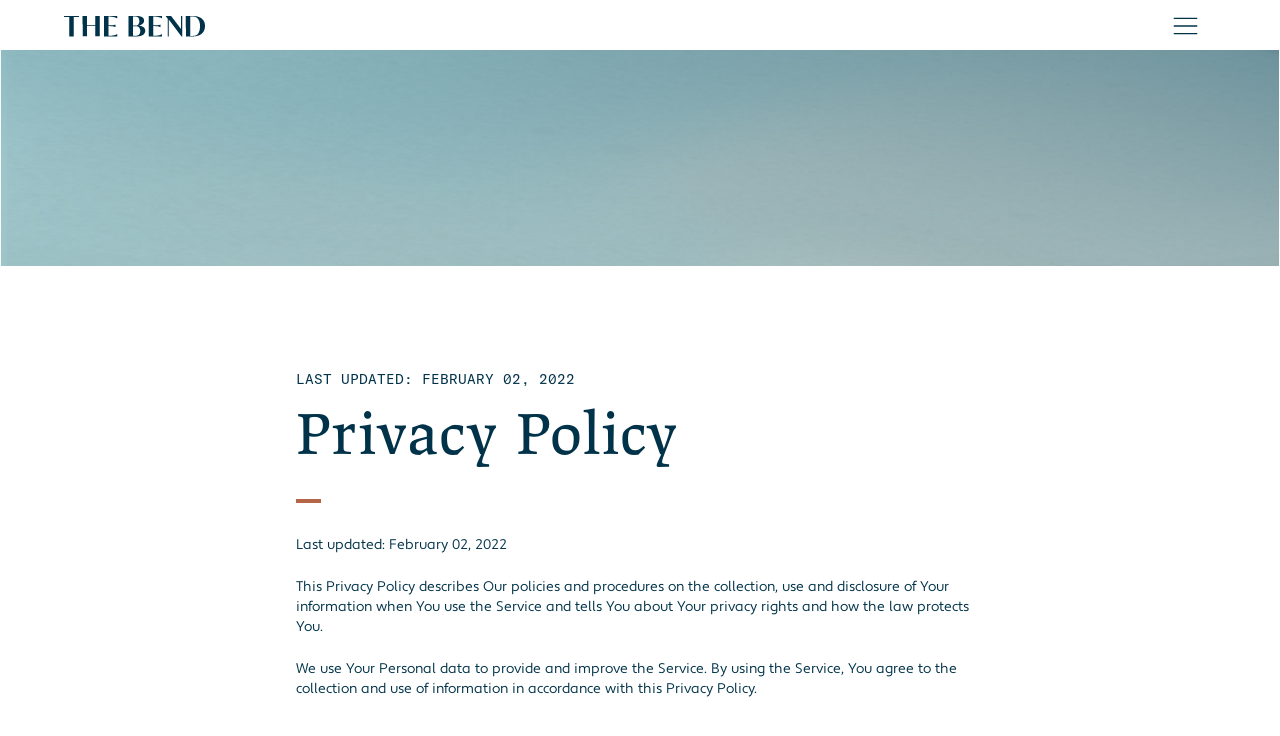

--- FILE ---
content_type: text/html
request_url: https://www.thebendchattanooga.com/privacy-policy
body_size: 10222
content:
<!DOCTYPE html><!-- This site was created in Webflow. https://webflow.com --><!-- Last Published: Thu Oct 17 2024 19:16:06 GMT+0000 (Coordinated Universal Time) --><html data-wf-domain="www.thebendchattanooga.com" data-wf-page="62a9423cee2a7793ee77be02" data-wf-site="61ef2f2ae8e82c5a8c150044"><head><meta charset="utf-8"/><title>Privacy Policy</title><meta content="Privacy Policy" property="og:title"/><meta content="Privacy Policy" property="twitter:title"/><meta content="width=device-width, initial-scale=1" name="viewport"/><meta content="Webflow" name="generator"/><link href="https://cdn.prod.website-files.com/61ef2f2ae8e82c5a8c150044/css/new-full-site-the-bend.webflow.94a90cc5c.min.css" rel="stylesheet" type="text/css"/><script src="https://use.typekit.net/zbu3lqv.js" type="text/javascript"></script><script type="text/javascript">try{Typekit.load();}catch(e){}</script><script type="text/javascript">!function(o,c){var n=c.documentElement,t=" w-mod-";n.className+=t+"js",("ontouchstart"in o||o.DocumentTouch&&c instanceof DocumentTouch)&&(n.className+=t+"touch")}(window,document);</script><link href="https://cdn.prod.website-files.com/61ef2f2ae8e82c5a8c150044/61ef2f2ae8e82cbd561500df_favicon_favicon.png" rel="shortcut icon" type="image/x-icon"/><link href="https://cdn.prod.website-files.com/61ef2f2ae8e82c5a8c150044/61ef2f2ae8e82c05c71500e0_webclip_bend.png" rel="apple-touch-icon"/><script async="" src="https://www.googletagmanager.com/gtag/js?id=G-4LXD13DLZG"></script><script type="text/javascript">window.dataLayer = window.dataLayer || [];function gtag(){dataLayer.push(arguments);}gtag('set', 'developer_id.dZGVlNj', true);gtag('js', new Date());gtag('config', 'G-4LXD13DLZG');</script><!-- Please keep this css code to improve the font quality-->
<style>
  * {
  -webkit-font-smoothing: antialiased;
  -moz-osx-font-smoothing: grayscale;
}
</style>

<!-- [Attributes by Finsweet] Disable scrolling -->
<script defer src="https://cdn.jsdelivr.net/npm/@finsweet/attributes-scrolldisable@1/scrolldisable.js"></script><!-- Google Tag Manager -->
<script>(function(w,d,s,l,i){w[l]=w[l]||[];w[l].push({'gtm.start':
new Date().getTime(),event:'gtm.js'});var f=d.getElementsByTagName(s)[0],
j=d.createElement(s),dl=l!='dataLayer'?'&l='+l:'';j.async=true;j.src=
'https://www.googletagmanager.com/gtm.js?id='+i+dl;f.parentNode.insertBefore(j,f);
})(window,document,'script','dataLayer','GTM-K7QHB4K');</script>
<!-- End Google Tag Manager --></head><body><div class="global-styles w-embed"><style>


/* Snippet gets rid of top margin on first element in any rich text*/
.w-richtext>:first-child {
	margin-top: 0;
}

/* Snippet gets rid of bottom margin on last element in any rich text*/
.w-richtext>:last-child, .w-richtext ol li:last-child, .w-richtext ul li:last-child {
	margin-bottom: 0;
}

/* Snippet prevents all click and hover interaction with an element */
.clickable-off {
	pointer-events: none;
}

/* Snippet enables all click and hover interaction with an element */
.clickable-on{
  pointer-events: auto;
}

/* Snippet enables you to add class of div-square which creates and maintains a 1:1 dimension of a div.*/
.div-square::after {
	content: "";
	display: block;
	padding-bottom: 100%;
}

/*Hide focus outline for main content element*/
main:focus-visible {
	outline: -webkit-focus-ring-color auto 0px;
}

/* Make sure containers never lose their center alignment*/
.container-medium, .container-small, .container-large {
	margin-right: auto !important;
	margin-left: auto !important;
}

/*Reset buttons, and links styles*/
a {
	color: inherit;
	text-decoration: inherit;
	font-size: inherit;
}

/*Apply "..." after 3 lines of text */
.text-style-3lines {
	display: -webkit-box;
	overflow: hidden;
	-webkit-line-clamp: 3;
	-webkit-box-orient: vertical;
}

/*Apply "..." after 2 lines of text */
.text-style-2lines {
	display: -webkit-box;
	overflow: hidden;
	-webkit-line-clamp: 2;
	-webkit-box-orient: vertical;
}


</style></div><nav class="navigation"><div class="navigation-bar"><a href="/" class="nav-logo_link w-inline-block"><img src="https://cdn.prod.website-files.com/61ef2f2ae8e82c5a8c150044/61ef2f2ae8e82c516b150079_blue%20logo%20the%20bend.svg" loading="lazy" alt="" class="nav_logo"/></a><div class="menu-button"><div data-is-ix2-target="1" class="menu-icon" data-w-id="643c68e4-56a3-bd66-2b83-138c33b3e294" data-animation-type="lottie" data-src="https://cdn.prod.website-files.com/61ef2f2ae8e82c5a8c150044/61ef2f2ae8e82c32de1500a7_The%20Bend_menu.json" data-loop="0" data-direction="1" data-autoplay="0" data-renderer="svg" data-default-duration="2" data-duration="0" data-ix2-initial-state="0"></div></div></div><div fs-scrolldisable-element="when-visible" class="navigation-container"><div class="navigation-content-wrapper"><div class="navigation-left-container"></div><div class="navigation-links"><a href="/about" class="menu-link _1 w-inline-block"><div class="line-current"></div><div class="menu-text">About the Bend</div><div class="menu-sub-text">01</div></a><a href="/looking-to-the-future" class="menu-link _2 w-inline-block"><div class="line-current"></div><div class="menu-text">Looking to the Future</div><div class="menu-sub-text">02</div></a><a href="/contact" class="menu-link _3 w-inline-block"><div class="line-current"></div><div class="menu-text">Contact</div><div class="menu-sub-text">03</div></a><div class="nav-credits_wrap"><div id="w-node-_643c68e4-56a3-bd66-2b83-138c33b3e2ac-33b3e28f" class="nav-credits">an urban story ventures development<br/>Website by <a href="https://www.madebygoodstory.com/" target="_blank" class="footer-credit-link">Goodstory</a></div><div id="w-node-_643c68e4-56a3-bd66-2b83-138c33b3e2b0-33b3e28f" class="social-links-wrap"><a href="https://www.facebook.com/profile.php?id=100073016924853" target="_blank" class="w-inline-block"><img src="https://cdn.prod.website-files.com/61ef2f2ae8e82c5a8c150044/61ef2f2ae8e82c15371500ab_facebook.svg" loading="lazy" alt="" class="social-icon menu"/></a><a href="https://www.instagram.com/thebendchattanooga/" target="_blank" class="w-inline-block"><img src="https://cdn.prod.website-files.com/61ef2f2ae8e82c5a8c150044/61ef2f2ae8e82cb09e1500ac_instagram.svg" loading="lazy" alt="" class="social-icon menu"/></a><a href="https://www.linkedin.com/company/urban-story-venturespage/" target="_blank" class="w-inline-block"><img src="https://cdn.prod.website-files.com/61ef2f2ae8e82c5a8c150044/61ef2f2ae8e82ca3501500ad_linkedin.svg" loading="lazy" alt="" class="social-icon menu"/></a></div></div></div></div></div></nav><div class="page-wrapper"><div class="section_terms"><div class="terms-header"></div><div class="container-small"><div class="page-padding"><div class="terms_wrapper"><div class="terms_title-wrap"><div class="heading-xsmall">Last updated: February 02, 2022<br/></div><h1 class="margin-top margin-small">Privacy Policy</h1></div><div class="horizontal-line terms"></div><div class="text-rich-text w-richtext"><p>Last updated: February 02, 2022</p><p>This Privacy Policy describes Our policies and procedures on the collection, use and disclosure of Your information when You use the Service and tells You about Your privacy rights and how the law protects You.</p><p>We use Your Personal data to provide and improve the Service. By using the Service, You agree to the collection and use of information in accordance with this Privacy Policy.</p><h3>Interpretation and Definitions</h3><h4>Interpretation</h4><p>The words of which the initial letter is capitalized have meanings defined under the following conditions. The following definitions shall have the same meaning regardless of whether they appear in singular or in plural.</p><h4>Definitions</h4><p>For the purposes of this Privacy Policy:</p><ul role="list"><li>Account means a unique account created for You to access our Service or parts of our Service.</li><li>Company (referred to as either &quot;the Company&quot;, &quot;We&quot;, &quot;Us&quot; or &quot;Our&quot; in this Agreement) refers to Urban Story Ventures, 735 Broad St, Chattanooga, TN 37402.</li><li>Cookies are small files that are placed on Your computer, mobile device or any other device by a website, containing the details of Your browsing history on that website among its many uses.</li><li>Country refers to: Tennessee, United States</li><li>Device means any device that can access the Service such as a computer, a cellphone or a digital tablet.</li><li>Personal Data is any information that relates to an identified or identifiable individual.</li><li>Service refers to the Website.</li><li>Service Provider means any natural or legal person who processes the data on behalf of the Company. It refers to third-party companies or individuals employed by the Company to facilitate the Service, to provide the Service on behalf of the Company, to perform services related to the Service or to assist the Company in analyzing how the Service is used.</li><li>Usage Data refers to data collected automatically, either generated by the use of the Service or from the Service infrastructure itself (for example, the duration of a page visit).</li><li>Website refers to The Bend, accessible from <a href="https://www.termsfeed.com/live/www.thebendchattanooga.com">www.thebendchattanooga.com</a></li><li>You mean the individual accessing or using the Service, or the company, or other legal entity on behalf of which such individual is accessing or using the Service, as applicable.</li></ul><h3>Collecting and Using Your Personal Data</h3><h4>Types of Data Collected</h4><h4><strong>Personal Data</strong></h4><p>While using Our Service, We may ask You to provide Us with certain personally identifiable information that can be used to contact or identify You. Personally identifiable information may include, but is not limited to:</p><ul role="list"><li>Email address</li><li>Usage Data</li></ul><h4>Usage Data</h4><p>Usage Data is collected automatically when using the Service.</p><p>Usage Data may include information such as Your Device&#x27;s Internet Protocol address (e.g. IP address), browser type, browser version, the pages of our Service that You visit, the time and date of Your visit, the time spent on those pages, unique device identifiers and other diagnostic data.</p><p>When You access the Service by or through a mobile device, We may collect certain information automatically, including, but not limited to, the type of mobile device You use, Your mobile device unique ID, the IP address of Your mobile device, Your mobile operating system, the type of mobile Internet browser You use, unique device identifiers and other diagnostic data.</p><p>We may also collect information that Your browser sends whenever You visit our Service or when You access the Service by or through a mobile device.</p><h4>Tracking Technologies and Cookies</h4><p>We use Cookies and similar tracking technologies to track the activity on Our Service and store certain information. Tracking technologies used are beacons, tags, and scripts to collect and track information and to improve and analyze Our Service. The technologies We use may include:</p><ul role="list"><li>Cookies or Browser Cookies. A cookie is a small file placed on Your Device. You can instruct Your browser to refuse all Cookies or to indicate when a Cookie is being sent. However, if You do not accept Cookies, You may not be able to use some parts of our Service. Unless you have adjusted Your browser setting so that it will refuse Cookies, our Service may use Cookies.</li><li>Flash Cookies. Certain features of our Service may use local stored objects (or Flash Cookies) to collect and store information about Your preferences or Your activity on our Service. Flash Cookies are not managed by the same browser settings as those used for Browser Cookies. For more information on how You can delete Flash Cookies, please read &quot;Where can I change the settings for disabling, or deleting local shared objects?&quot; available at <a href="https://helpx.adobe.com/flash-player/kb/disable-local-shared-objects-flash.html#main_Where_can_I_change_the_settings_for_disabling__or_deleting_local_shared_objects_">https://helpx.adobe.com/flash-player/kb/disable-local-shared-objects-flash.html#main_Where_can_I_change_the_settings_for_disabling__or_deleting_local_shared_objects_</a></li><li>Web Beacons. Certain sections of our Service and our emails may contain small electronic files known as web beacons (also referred to as clear gifs, pixel tags, and single-pixel gifs) that permit the Company, for example, to count users who have visited those pages or opened an email and for other related website statistics (for example, recording the popularity of a certain section and verifying system and server integrity).</li></ul><p>Cookies can be &quot;Persistent&quot; or &quot;Session&quot; Cookies. Persistent Cookies remain on Your personal computer or mobile device when You go offline, while Session Cookies are deleted as soon as You close Your web browser. You can learn more about cookies here: <a href="https://www.termsfeed.com/privacy-policy-generator/#faq-8">Cookies by TermsFeed Generator</a>.</p><p>We use both Session and Persistent Cookies for the purposes set out below:</p><ul role="list"><li>Necessary / Essential Cookies<br/>Type: Session Cookies<br/>Administered by: Us<br/>Purpose: These Cookies are essential to provide You with services available through the Website and to enable You to use some of its features. They help to authenticate users and prevent fraudulent use of user accounts. Without these Cookies, the services that You have asked for cannot be provided, and We only use these Cookies to provide You with those services.</li><li>Cookies Policy / Notice Acceptance Cookies<br/>Type: Persistent Cookies<br/>Administered by: Us<br/>Purpose: These Cookies identify if users have accepted the use of cookies on the Website.</li><li>Functionality Cookies<br/>Type: Persistent Cookies<br/>Administered by: Us<br/>Purpose: These Cookies allow us to remember choices You make when You use the Website, such as remembering your login details or language preference. The purpose of these Cookies is to provide You with a more personal experience and to avoid You having to re-enter your preferences every time You use the Website.</li></ul><p>For more information about the cookies we use and your choices regarding cookies, please visit our Cookies Policy or the Cookies section of our Privacy Policy.</p><h4>Use of Your Personal Data</h4><p>The Company may use Personal Data for the following purposes:</p><ul role="list"><li>To provide and maintain our Service, including to monitor the usage of our Service.</li><li>To manage Your Account: to manage Your registration as a user of the Service. The Personal Data You provide can give You access to different functionalities of the Service that are available to You as a registered user.</li><li>For the performance of a contract: the development, compliance and undertaking of the purchase contract for the products, items or services You have purchased or of any other contract with Us through the Service.</li><li>To contact You: To contact You by email, telephone calls, SMS, or other equivalent forms of electronic communication, such as a mobile application&#x27;s push notifications regarding updates or informative communications related to the functionalities, products or contracted services, including the security updates, when necessary or reasonable for their implementation.</li><li>To provide You with news, special offers and general information about other goods, services and events which we offer that are similar to those that you have already purchased or enquired about unless You have opted not to receive such information.</li><li>To manage Your requests: To attend and manage Your requests to Us.</li><li>For business transfers: We may use Your information to evaluate or conduct a merger, divestiture, restructuring, reorganization, dissolution, or other sale or transfer of some or all of Our assets, whether as a going concern or as part of bankruptcy, liquidation, or similar proceeding, in which Personal Data held by Us about our Service users is among the assets transferred.</li><li>For other purposes: We may use Your information for other purposes, such as data analysis, identifying usage trends, determining the effectiveness of our promotional campaigns and to evaluate and improve our Service, products, services, marketing and your experience.</li></ul><p>We may share Your personal information in the following situations:</p><ul role="list"><li>With Service Providers: We may share Your personal information with Service Providers to monitor and analyze the use of our Service, to contact You.</li><li>For business transfers: We may share or transfer Your personal information in connection with, or during negotiations of, any merger, sale of Company assets, financing, or acquisition of all or a portion of Our business to another company.</li><li>With Affiliates: We may share Your information with Our affiliates, in which case we will require those affiliates to honor this Privacy Policy. Affiliates include Our parent company and any other subsidiaries, joint venture partners or other companies that We control or that are under common control with Us.</li><li>With business partners: We may share Your information with Our business partners to offer You certain products, services or promotions.</li><li>With other users: when You share personal information or otherwise interact in the public areas with other users, such information may be viewed by all users and may be publicly distributed outside.</li><li>With Your consent: We may disclose Your personal information for any other purpose with Your consent.</li></ul><h4>Retention of Your Personal Data</h4><p>The Company will retain Your Personal Data only for as long as is necessary for the purposes set out in this Privacy Policy. We will retain and use Your Personal Data to the extent necessary to comply with our legal obligations (for example, if we are required to retain your data to comply with applicable laws), resolve disputes, and enforce our legal agreements and policies.</p><p>The Company will also retain Usage Data for internal analysis purposes. Usage Data is generally retained for a shorter period of time, except when this data is used to strengthen the security or to improve the functionality of Our Service, or We are legally obligated to retain this data for longer time periods.</p><h4>Transfer of Your Personal Data</h4><p>Your information, including Personal Data, is processed at the Company&#x27;s operating offices and in any other places where the parties involved in the processing are located. It means that this information may be transferred to — and maintained on — computers located outside of Your state, province, country or other governmental jurisdiction where the data protection laws may differ than those from Your jurisdiction.</p><p>Your consent to this Privacy Policy followed by Your submission of such information represents Your agreement to that transfer.</p><p>The Company will take all steps reasonably necessary to ensure that Your data is treated securely and in accordance with this Privacy Policy and no transfer of Your Personal Data will take place to an organization or a country unless there are adequate controls in place including the security of Your data and other personal information.</p><h3>Disclosure of Your Personal Data</h3><h4><strong>Business Transactions</strong></h4><p>If the Company is involved in a merger, acquisition or asset sale, Your Personal Data may be transferred. We will provide notice before Your Personal Data is transferred and becomes subject to a different Privacy Policy.</p><h4>Law enforcement</h4><p>Under certain circumstances, the Company may be required to disclose Your Personal Data if required to do so by law or in response to valid requests by public authorities (e.g. a court or a government agency).</p><h4>Other legal requirements</h4><p>The Company may disclose Your Personal Data in the good faith belief that such action is necessary to:</p><ul role="list"><li>Comply with a legal obligation</li><li>Protect and defend the rights or property of the Company</li><li>Prevent or investigate possible wrongdoing in connection with the Service</li><li>Protect the personal safety of Users of the Service or the public</li><li>Protect against legal liability</li></ul><h4>Security of Your Personal Data</h4><p>The security of Your Personal Data is important to Us, but remember that no method of transmission over the Internet, or method of electronic storage is 100% secure. While We strive to use commercially acceptable means to protect Your Personal Data, We cannot guarantee its absolute security.</p><h4>Children&#x27;s Privacy</h4><p>Our Service does not address anyone under the age of 13. We do not knowingly collect personally identifiable information from anyone under the age of 13. If You are a parent or guardian and You are aware that Your child has provided Us with Personal Data, please contact Us. If We become aware that We have collected Personal Data from anyone under the age of 13 without verification of parental consent, We take steps to remove that information from Our servers.</p><p>If We need to rely on consent as a legal basis for processing Your information and Your country requires consent from a parent, We may require Your parent&#x27;s consent before We collect and use that information.</p><h4>Links to Other Websites</h4><p>Our Service may contain links to other websites that are not operated by Us. If You click on a third party link, You will be directed to that third party&#x27;s site. We strongly advise You to review the Privacy Policy of every site You visit.</p><p>We have no control over and assume no responsibility for the content, privacy policies or practices of any third party sites or services.</p><h4>Changes to this Privacy Policy</h4><p>We may update Our Privacy Policy from time to time. We will notify You of any changes by posting the new Privacy Policy on this page.</p><p>We will let You know via email and/or a prominent notice on Our Service, prior to the change becoming effective and update the &quot;Last updated&quot; date at the top of this Privacy Policy.</p><p>You are advised to review this Privacy Policy periodically for any changes. Changes to this Privacy Policy are effective when they are posted on this page.</p><h4>Contact Us</h4><p>If you have any questions about this Privacy Policy, You can contact us:</p><ul role="list"><li>By email: <a href="mailto:hello@urbandstoryventures.com">hello@urbandstoryventures.com</a></li><li>By visiting this page on our website: <a href="http://www.thebendchattanooga.com/contact">http://www.thebendchattanooga.com/contact</a></li><li>By phone number: <a href="tel:14234982513">(423) 498-2513</a><br/></li></ul><h3><br/></h3></div></div></div></div></div></div><footer class="footer"><div data-w-id="598b48b6-2ef0-8439-6614-f952dcf4df49" class="footer-bottom-content-wrap"><div id="w-node-_598b48b6-2ef0-8439-6614-f952dcf4df3d-dcf4df3b" data-w-id="598b48b6-2ef0-8439-6614-f952dcf4df3d" class="footer-nav_wrap"><a href="/" class="w-inline-block"><img src="https://cdn.prod.website-files.com/61ef2f2ae8e82c5a8c150044/61ef2f2ae8e82cf46f150078_TheBend_footerlogo.svg" loading="lazy" alt="" class="footer-nav-logo"/></a></div><div id="w-node-_598b48b6-2ef0-8439-6614-f952dcf4df58-dcf4df3b" class="footer-email-form-block w-form"><form id="wf-form-Footer-Email-Sign-Up" name="wf-form-Footer-Email-Sign-Up" data-name="Footer Email Sign-Up" action="https://urbanstoryventures.us19.list-manage.com/subscribe/post?u=82fa1d052578345b389511bc8&amp;amp;id=fca13b85fa" method="post" class="footer-email-form-grid" data-wf-page-id="62a9423cee2a7793ee77be02" data-wf-element-id="598b48b6-2ef0-8439-6614-f952dcf4df59"><div id="w-node-_3af05fcd-ccef-e966-bec3-e5829fe36620-dcf4df3b" class="hubspot_footer-form w-embed w-script"><script charset="utf-8" type="text/javascript" src="//js.hsforms.net/forms/v2.js"></script>
<script>
  hbspt.forms.create({
    region: "na1",
    portalId: "21686986",
    formId: "abadb234-4ef0-47c8-954d-8a9d67ded246"
  });
</script></div><div id="w-node-_598b48b6-2ef0-8439-6614-f952dcf4df5a-dcf4df3b" class="footer-frame-upper-left"><div class="footer-frame-title-text">Keep me in the loop</div></div><div id="w-node-_598b48b6-2ef0-8439-6614-f952dcf4df5d-dcf4df3b" class="footer-frame-upper-right"></div><div id="w-node-_598b48b6-2ef0-8439-6614-f952dcf4df5e-dcf4df3b" class="footer-frame-middle"></div><div id="w-node-_598b48b6-2ef0-8439-6614-f952dcf4df5f-dcf4df3b" class="footer-frame-bottom-left"><input class="footer-email-input w-input" maxlength="256" name="Email" data-name="Email" placeholder="Enter your email to stay up to date" type="email" id="Email" required=""/></div><div id="w-node-_598b48b6-2ef0-8439-6614-f952dcf4df61-dcf4df3b" class="footer-frame-bottom-right"><input type="submit" data-wait="Please wait..." class="footer-form-submit-button w-button" value="Submit"/><img alt="" loading="lazy" src="https://cdn.prod.website-files.com/61ef2f2ae8e82c5a8c150044/61ef2f2ae8e82c3a301500a2_white%20arrow.svg" class="white-arrow"/></div></form><div class="success-wrap footer w-form-done"><p>You&#x27;re on the list! We&#x27;ll email you with updates about The Bend.</p></div><div class="error-message w-form-fail"><div>Oops! Something went wrong while submitting the form.</div></div></div><div id="w-node-_598b48b6-2ef0-8439-6614-f952dcf4df4b-dcf4df3b" class="margin-bottom margin-small"><div class="footer-nav_links-wrap"><a href="/contact" class="footer-link far-left hidden">Contact Us</a><a href="https://new-full-site-the-bend.webflow.io/about#faq-section" class="footer-link">FAQs</a><a href="https://www.thebendchattanooga.com/#press" class="footer-link hidden">In the Press</a><a href="/terms-conditions" class="footer-link far-left terms">Terms &amp; Conditions</a><a href="/privacy-policy" aria-current="page" class="footer-link w--current">Privacy Policy</a></div><div class="footer-credit_designers"><p>An Urban Story Ventures Development.</p></div><div class="social-icons-wrap"><a href="https://www.facebook.com/people/The-Bend/100073016924853/" target="_blank" class="w-inline-block"><img src="https://cdn.prod.website-files.com/61ef2f2ae8e82c5a8c150044/61ef2f2ae8e82c450315007c_facebook.svg" loading="lazy" alt="" class="social-icon"/></a><a href="https://www.instagram.com/thebendchattanooga/" target="_blank" class="w-inline-block"><img src="https://cdn.prod.website-files.com/61ef2f2ae8e82c5a8c150044/61ef2f2ae8e82c04bf15007f_instagram.svg" loading="lazy" alt="" class="social-icon"/></a><a href="https://www.linkedin.com/company/the-bend-chattanooga/" target="_blank" class="w-inline-block"><img src="https://cdn.prod.website-files.com/61ef2f2ae8e82c5a8c150044/61ef2f2ae8e82c5abf15007e_linkedin.svg" loading="lazy" alt="" class="social-icon"/></a></div></div><div id="w-node-_598b48b6-2ef0-8439-6614-f952dcf4df55-dcf4df3b" class="copyright-text-wrap"><div class="copyright-text">© 2022 www.thebendchattanooga.com. All rights Reserved.</div></div></div><div class="w-embed"><style>
.actions {
    margin-top: 4px;
    margin-bottom: 18px;
    padding: 0px 0px;
}
.hs-input {
    display: inline-block;
    color: white !important;
}

</style></div></footer><script src="https://d3e54v103j8qbb.cloudfront.net/js/jquery-3.5.1.min.dc5e7f18c8.js?site=61ef2f2ae8e82c5a8c150044" type="text/javascript" integrity="sha256-9/aliU8dGd2tb6OSsuzixeV4y/faTqgFtohetphbbj0=" crossorigin="anonymous"></script><script src="https://cdn.prod.website-files.com/61ef2f2ae8e82c5a8c150044/js/webflow.ae1b8edd4.js" type="text/javascript"></script><!-- Start of HubSpot Embed Code -->

<script type="text/javascript" id="hs-script-loader" async defer src="//js-na1.hs-scripts.com/21686986.js"></script>

<!-- End of HubSpot Embed Code -->Additionally, paste this code immediately after the opening <body> tag:
<!-- Google Tag Manager (noscript) -->
<noscript><iframe src="https://www.googletagmanager.com/ns.html?id=GTM-K7QHB4K"
height="0" width="0" style="display:none;visibility:hidden"></iframe></noscript>
<!-- End Google Tag Manager (noscript) --></body></html>

--- FILE ---
content_type: text/html; charset=utf-8
request_url: https://www.google.com/recaptcha/enterprise/anchor?ar=1&k=6LdGZJsoAAAAAIwMJHRwqiAHA6A_6ZP6bTYpbgSX&co=aHR0cHM6Ly93d3cudGhlYmVuZGNoYXR0YW5vb2dhLmNvbTo0NDM.&hl=en&v=PoyoqOPhxBO7pBk68S4YbpHZ&size=invisible&badge=inline&anchor-ms=20000&execute-ms=30000&cb=f04nizszutd6
body_size: 48652
content:
<!DOCTYPE HTML><html dir="ltr" lang="en"><head><meta http-equiv="Content-Type" content="text/html; charset=UTF-8">
<meta http-equiv="X-UA-Compatible" content="IE=edge">
<title>reCAPTCHA</title>
<style type="text/css">
/* cyrillic-ext */
@font-face {
  font-family: 'Roboto';
  font-style: normal;
  font-weight: 400;
  font-stretch: 100%;
  src: url(//fonts.gstatic.com/s/roboto/v48/KFO7CnqEu92Fr1ME7kSn66aGLdTylUAMa3GUBHMdazTgWw.woff2) format('woff2');
  unicode-range: U+0460-052F, U+1C80-1C8A, U+20B4, U+2DE0-2DFF, U+A640-A69F, U+FE2E-FE2F;
}
/* cyrillic */
@font-face {
  font-family: 'Roboto';
  font-style: normal;
  font-weight: 400;
  font-stretch: 100%;
  src: url(//fonts.gstatic.com/s/roboto/v48/KFO7CnqEu92Fr1ME7kSn66aGLdTylUAMa3iUBHMdazTgWw.woff2) format('woff2');
  unicode-range: U+0301, U+0400-045F, U+0490-0491, U+04B0-04B1, U+2116;
}
/* greek-ext */
@font-face {
  font-family: 'Roboto';
  font-style: normal;
  font-weight: 400;
  font-stretch: 100%;
  src: url(//fonts.gstatic.com/s/roboto/v48/KFO7CnqEu92Fr1ME7kSn66aGLdTylUAMa3CUBHMdazTgWw.woff2) format('woff2');
  unicode-range: U+1F00-1FFF;
}
/* greek */
@font-face {
  font-family: 'Roboto';
  font-style: normal;
  font-weight: 400;
  font-stretch: 100%;
  src: url(//fonts.gstatic.com/s/roboto/v48/KFO7CnqEu92Fr1ME7kSn66aGLdTylUAMa3-UBHMdazTgWw.woff2) format('woff2');
  unicode-range: U+0370-0377, U+037A-037F, U+0384-038A, U+038C, U+038E-03A1, U+03A3-03FF;
}
/* math */
@font-face {
  font-family: 'Roboto';
  font-style: normal;
  font-weight: 400;
  font-stretch: 100%;
  src: url(//fonts.gstatic.com/s/roboto/v48/KFO7CnqEu92Fr1ME7kSn66aGLdTylUAMawCUBHMdazTgWw.woff2) format('woff2');
  unicode-range: U+0302-0303, U+0305, U+0307-0308, U+0310, U+0312, U+0315, U+031A, U+0326-0327, U+032C, U+032F-0330, U+0332-0333, U+0338, U+033A, U+0346, U+034D, U+0391-03A1, U+03A3-03A9, U+03B1-03C9, U+03D1, U+03D5-03D6, U+03F0-03F1, U+03F4-03F5, U+2016-2017, U+2034-2038, U+203C, U+2040, U+2043, U+2047, U+2050, U+2057, U+205F, U+2070-2071, U+2074-208E, U+2090-209C, U+20D0-20DC, U+20E1, U+20E5-20EF, U+2100-2112, U+2114-2115, U+2117-2121, U+2123-214F, U+2190, U+2192, U+2194-21AE, U+21B0-21E5, U+21F1-21F2, U+21F4-2211, U+2213-2214, U+2216-22FF, U+2308-230B, U+2310, U+2319, U+231C-2321, U+2336-237A, U+237C, U+2395, U+239B-23B7, U+23D0, U+23DC-23E1, U+2474-2475, U+25AF, U+25B3, U+25B7, U+25BD, U+25C1, U+25CA, U+25CC, U+25FB, U+266D-266F, U+27C0-27FF, U+2900-2AFF, U+2B0E-2B11, U+2B30-2B4C, U+2BFE, U+3030, U+FF5B, U+FF5D, U+1D400-1D7FF, U+1EE00-1EEFF;
}
/* symbols */
@font-face {
  font-family: 'Roboto';
  font-style: normal;
  font-weight: 400;
  font-stretch: 100%;
  src: url(//fonts.gstatic.com/s/roboto/v48/KFO7CnqEu92Fr1ME7kSn66aGLdTylUAMaxKUBHMdazTgWw.woff2) format('woff2');
  unicode-range: U+0001-000C, U+000E-001F, U+007F-009F, U+20DD-20E0, U+20E2-20E4, U+2150-218F, U+2190, U+2192, U+2194-2199, U+21AF, U+21E6-21F0, U+21F3, U+2218-2219, U+2299, U+22C4-22C6, U+2300-243F, U+2440-244A, U+2460-24FF, U+25A0-27BF, U+2800-28FF, U+2921-2922, U+2981, U+29BF, U+29EB, U+2B00-2BFF, U+4DC0-4DFF, U+FFF9-FFFB, U+10140-1018E, U+10190-1019C, U+101A0, U+101D0-101FD, U+102E0-102FB, U+10E60-10E7E, U+1D2C0-1D2D3, U+1D2E0-1D37F, U+1F000-1F0FF, U+1F100-1F1AD, U+1F1E6-1F1FF, U+1F30D-1F30F, U+1F315, U+1F31C, U+1F31E, U+1F320-1F32C, U+1F336, U+1F378, U+1F37D, U+1F382, U+1F393-1F39F, U+1F3A7-1F3A8, U+1F3AC-1F3AF, U+1F3C2, U+1F3C4-1F3C6, U+1F3CA-1F3CE, U+1F3D4-1F3E0, U+1F3ED, U+1F3F1-1F3F3, U+1F3F5-1F3F7, U+1F408, U+1F415, U+1F41F, U+1F426, U+1F43F, U+1F441-1F442, U+1F444, U+1F446-1F449, U+1F44C-1F44E, U+1F453, U+1F46A, U+1F47D, U+1F4A3, U+1F4B0, U+1F4B3, U+1F4B9, U+1F4BB, U+1F4BF, U+1F4C8-1F4CB, U+1F4D6, U+1F4DA, U+1F4DF, U+1F4E3-1F4E6, U+1F4EA-1F4ED, U+1F4F7, U+1F4F9-1F4FB, U+1F4FD-1F4FE, U+1F503, U+1F507-1F50B, U+1F50D, U+1F512-1F513, U+1F53E-1F54A, U+1F54F-1F5FA, U+1F610, U+1F650-1F67F, U+1F687, U+1F68D, U+1F691, U+1F694, U+1F698, U+1F6AD, U+1F6B2, U+1F6B9-1F6BA, U+1F6BC, U+1F6C6-1F6CF, U+1F6D3-1F6D7, U+1F6E0-1F6EA, U+1F6F0-1F6F3, U+1F6F7-1F6FC, U+1F700-1F7FF, U+1F800-1F80B, U+1F810-1F847, U+1F850-1F859, U+1F860-1F887, U+1F890-1F8AD, U+1F8B0-1F8BB, U+1F8C0-1F8C1, U+1F900-1F90B, U+1F93B, U+1F946, U+1F984, U+1F996, U+1F9E9, U+1FA00-1FA6F, U+1FA70-1FA7C, U+1FA80-1FA89, U+1FA8F-1FAC6, U+1FACE-1FADC, U+1FADF-1FAE9, U+1FAF0-1FAF8, U+1FB00-1FBFF;
}
/* vietnamese */
@font-face {
  font-family: 'Roboto';
  font-style: normal;
  font-weight: 400;
  font-stretch: 100%;
  src: url(//fonts.gstatic.com/s/roboto/v48/KFO7CnqEu92Fr1ME7kSn66aGLdTylUAMa3OUBHMdazTgWw.woff2) format('woff2');
  unicode-range: U+0102-0103, U+0110-0111, U+0128-0129, U+0168-0169, U+01A0-01A1, U+01AF-01B0, U+0300-0301, U+0303-0304, U+0308-0309, U+0323, U+0329, U+1EA0-1EF9, U+20AB;
}
/* latin-ext */
@font-face {
  font-family: 'Roboto';
  font-style: normal;
  font-weight: 400;
  font-stretch: 100%;
  src: url(//fonts.gstatic.com/s/roboto/v48/KFO7CnqEu92Fr1ME7kSn66aGLdTylUAMa3KUBHMdazTgWw.woff2) format('woff2');
  unicode-range: U+0100-02BA, U+02BD-02C5, U+02C7-02CC, U+02CE-02D7, U+02DD-02FF, U+0304, U+0308, U+0329, U+1D00-1DBF, U+1E00-1E9F, U+1EF2-1EFF, U+2020, U+20A0-20AB, U+20AD-20C0, U+2113, U+2C60-2C7F, U+A720-A7FF;
}
/* latin */
@font-face {
  font-family: 'Roboto';
  font-style: normal;
  font-weight: 400;
  font-stretch: 100%;
  src: url(//fonts.gstatic.com/s/roboto/v48/KFO7CnqEu92Fr1ME7kSn66aGLdTylUAMa3yUBHMdazQ.woff2) format('woff2');
  unicode-range: U+0000-00FF, U+0131, U+0152-0153, U+02BB-02BC, U+02C6, U+02DA, U+02DC, U+0304, U+0308, U+0329, U+2000-206F, U+20AC, U+2122, U+2191, U+2193, U+2212, U+2215, U+FEFF, U+FFFD;
}
/* cyrillic-ext */
@font-face {
  font-family: 'Roboto';
  font-style: normal;
  font-weight: 500;
  font-stretch: 100%;
  src: url(//fonts.gstatic.com/s/roboto/v48/KFO7CnqEu92Fr1ME7kSn66aGLdTylUAMa3GUBHMdazTgWw.woff2) format('woff2');
  unicode-range: U+0460-052F, U+1C80-1C8A, U+20B4, U+2DE0-2DFF, U+A640-A69F, U+FE2E-FE2F;
}
/* cyrillic */
@font-face {
  font-family: 'Roboto';
  font-style: normal;
  font-weight: 500;
  font-stretch: 100%;
  src: url(//fonts.gstatic.com/s/roboto/v48/KFO7CnqEu92Fr1ME7kSn66aGLdTylUAMa3iUBHMdazTgWw.woff2) format('woff2');
  unicode-range: U+0301, U+0400-045F, U+0490-0491, U+04B0-04B1, U+2116;
}
/* greek-ext */
@font-face {
  font-family: 'Roboto';
  font-style: normal;
  font-weight: 500;
  font-stretch: 100%;
  src: url(//fonts.gstatic.com/s/roboto/v48/KFO7CnqEu92Fr1ME7kSn66aGLdTylUAMa3CUBHMdazTgWw.woff2) format('woff2');
  unicode-range: U+1F00-1FFF;
}
/* greek */
@font-face {
  font-family: 'Roboto';
  font-style: normal;
  font-weight: 500;
  font-stretch: 100%;
  src: url(//fonts.gstatic.com/s/roboto/v48/KFO7CnqEu92Fr1ME7kSn66aGLdTylUAMa3-UBHMdazTgWw.woff2) format('woff2');
  unicode-range: U+0370-0377, U+037A-037F, U+0384-038A, U+038C, U+038E-03A1, U+03A3-03FF;
}
/* math */
@font-face {
  font-family: 'Roboto';
  font-style: normal;
  font-weight: 500;
  font-stretch: 100%;
  src: url(//fonts.gstatic.com/s/roboto/v48/KFO7CnqEu92Fr1ME7kSn66aGLdTylUAMawCUBHMdazTgWw.woff2) format('woff2');
  unicode-range: U+0302-0303, U+0305, U+0307-0308, U+0310, U+0312, U+0315, U+031A, U+0326-0327, U+032C, U+032F-0330, U+0332-0333, U+0338, U+033A, U+0346, U+034D, U+0391-03A1, U+03A3-03A9, U+03B1-03C9, U+03D1, U+03D5-03D6, U+03F0-03F1, U+03F4-03F5, U+2016-2017, U+2034-2038, U+203C, U+2040, U+2043, U+2047, U+2050, U+2057, U+205F, U+2070-2071, U+2074-208E, U+2090-209C, U+20D0-20DC, U+20E1, U+20E5-20EF, U+2100-2112, U+2114-2115, U+2117-2121, U+2123-214F, U+2190, U+2192, U+2194-21AE, U+21B0-21E5, U+21F1-21F2, U+21F4-2211, U+2213-2214, U+2216-22FF, U+2308-230B, U+2310, U+2319, U+231C-2321, U+2336-237A, U+237C, U+2395, U+239B-23B7, U+23D0, U+23DC-23E1, U+2474-2475, U+25AF, U+25B3, U+25B7, U+25BD, U+25C1, U+25CA, U+25CC, U+25FB, U+266D-266F, U+27C0-27FF, U+2900-2AFF, U+2B0E-2B11, U+2B30-2B4C, U+2BFE, U+3030, U+FF5B, U+FF5D, U+1D400-1D7FF, U+1EE00-1EEFF;
}
/* symbols */
@font-face {
  font-family: 'Roboto';
  font-style: normal;
  font-weight: 500;
  font-stretch: 100%;
  src: url(//fonts.gstatic.com/s/roboto/v48/KFO7CnqEu92Fr1ME7kSn66aGLdTylUAMaxKUBHMdazTgWw.woff2) format('woff2');
  unicode-range: U+0001-000C, U+000E-001F, U+007F-009F, U+20DD-20E0, U+20E2-20E4, U+2150-218F, U+2190, U+2192, U+2194-2199, U+21AF, U+21E6-21F0, U+21F3, U+2218-2219, U+2299, U+22C4-22C6, U+2300-243F, U+2440-244A, U+2460-24FF, U+25A0-27BF, U+2800-28FF, U+2921-2922, U+2981, U+29BF, U+29EB, U+2B00-2BFF, U+4DC0-4DFF, U+FFF9-FFFB, U+10140-1018E, U+10190-1019C, U+101A0, U+101D0-101FD, U+102E0-102FB, U+10E60-10E7E, U+1D2C0-1D2D3, U+1D2E0-1D37F, U+1F000-1F0FF, U+1F100-1F1AD, U+1F1E6-1F1FF, U+1F30D-1F30F, U+1F315, U+1F31C, U+1F31E, U+1F320-1F32C, U+1F336, U+1F378, U+1F37D, U+1F382, U+1F393-1F39F, U+1F3A7-1F3A8, U+1F3AC-1F3AF, U+1F3C2, U+1F3C4-1F3C6, U+1F3CA-1F3CE, U+1F3D4-1F3E0, U+1F3ED, U+1F3F1-1F3F3, U+1F3F5-1F3F7, U+1F408, U+1F415, U+1F41F, U+1F426, U+1F43F, U+1F441-1F442, U+1F444, U+1F446-1F449, U+1F44C-1F44E, U+1F453, U+1F46A, U+1F47D, U+1F4A3, U+1F4B0, U+1F4B3, U+1F4B9, U+1F4BB, U+1F4BF, U+1F4C8-1F4CB, U+1F4D6, U+1F4DA, U+1F4DF, U+1F4E3-1F4E6, U+1F4EA-1F4ED, U+1F4F7, U+1F4F9-1F4FB, U+1F4FD-1F4FE, U+1F503, U+1F507-1F50B, U+1F50D, U+1F512-1F513, U+1F53E-1F54A, U+1F54F-1F5FA, U+1F610, U+1F650-1F67F, U+1F687, U+1F68D, U+1F691, U+1F694, U+1F698, U+1F6AD, U+1F6B2, U+1F6B9-1F6BA, U+1F6BC, U+1F6C6-1F6CF, U+1F6D3-1F6D7, U+1F6E0-1F6EA, U+1F6F0-1F6F3, U+1F6F7-1F6FC, U+1F700-1F7FF, U+1F800-1F80B, U+1F810-1F847, U+1F850-1F859, U+1F860-1F887, U+1F890-1F8AD, U+1F8B0-1F8BB, U+1F8C0-1F8C1, U+1F900-1F90B, U+1F93B, U+1F946, U+1F984, U+1F996, U+1F9E9, U+1FA00-1FA6F, U+1FA70-1FA7C, U+1FA80-1FA89, U+1FA8F-1FAC6, U+1FACE-1FADC, U+1FADF-1FAE9, U+1FAF0-1FAF8, U+1FB00-1FBFF;
}
/* vietnamese */
@font-face {
  font-family: 'Roboto';
  font-style: normal;
  font-weight: 500;
  font-stretch: 100%;
  src: url(//fonts.gstatic.com/s/roboto/v48/KFO7CnqEu92Fr1ME7kSn66aGLdTylUAMa3OUBHMdazTgWw.woff2) format('woff2');
  unicode-range: U+0102-0103, U+0110-0111, U+0128-0129, U+0168-0169, U+01A0-01A1, U+01AF-01B0, U+0300-0301, U+0303-0304, U+0308-0309, U+0323, U+0329, U+1EA0-1EF9, U+20AB;
}
/* latin-ext */
@font-face {
  font-family: 'Roboto';
  font-style: normal;
  font-weight: 500;
  font-stretch: 100%;
  src: url(//fonts.gstatic.com/s/roboto/v48/KFO7CnqEu92Fr1ME7kSn66aGLdTylUAMa3KUBHMdazTgWw.woff2) format('woff2');
  unicode-range: U+0100-02BA, U+02BD-02C5, U+02C7-02CC, U+02CE-02D7, U+02DD-02FF, U+0304, U+0308, U+0329, U+1D00-1DBF, U+1E00-1E9F, U+1EF2-1EFF, U+2020, U+20A0-20AB, U+20AD-20C0, U+2113, U+2C60-2C7F, U+A720-A7FF;
}
/* latin */
@font-face {
  font-family: 'Roboto';
  font-style: normal;
  font-weight: 500;
  font-stretch: 100%;
  src: url(//fonts.gstatic.com/s/roboto/v48/KFO7CnqEu92Fr1ME7kSn66aGLdTylUAMa3yUBHMdazQ.woff2) format('woff2');
  unicode-range: U+0000-00FF, U+0131, U+0152-0153, U+02BB-02BC, U+02C6, U+02DA, U+02DC, U+0304, U+0308, U+0329, U+2000-206F, U+20AC, U+2122, U+2191, U+2193, U+2212, U+2215, U+FEFF, U+FFFD;
}
/* cyrillic-ext */
@font-face {
  font-family: 'Roboto';
  font-style: normal;
  font-weight: 900;
  font-stretch: 100%;
  src: url(//fonts.gstatic.com/s/roboto/v48/KFO7CnqEu92Fr1ME7kSn66aGLdTylUAMa3GUBHMdazTgWw.woff2) format('woff2');
  unicode-range: U+0460-052F, U+1C80-1C8A, U+20B4, U+2DE0-2DFF, U+A640-A69F, U+FE2E-FE2F;
}
/* cyrillic */
@font-face {
  font-family: 'Roboto';
  font-style: normal;
  font-weight: 900;
  font-stretch: 100%;
  src: url(//fonts.gstatic.com/s/roboto/v48/KFO7CnqEu92Fr1ME7kSn66aGLdTylUAMa3iUBHMdazTgWw.woff2) format('woff2');
  unicode-range: U+0301, U+0400-045F, U+0490-0491, U+04B0-04B1, U+2116;
}
/* greek-ext */
@font-face {
  font-family: 'Roboto';
  font-style: normal;
  font-weight: 900;
  font-stretch: 100%;
  src: url(//fonts.gstatic.com/s/roboto/v48/KFO7CnqEu92Fr1ME7kSn66aGLdTylUAMa3CUBHMdazTgWw.woff2) format('woff2');
  unicode-range: U+1F00-1FFF;
}
/* greek */
@font-face {
  font-family: 'Roboto';
  font-style: normal;
  font-weight: 900;
  font-stretch: 100%;
  src: url(//fonts.gstatic.com/s/roboto/v48/KFO7CnqEu92Fr1ME7kSn66aGLdTylUAMa3-UBHMdazTgWw.woff2) format('woff2');
  unicode-range: U+0370-0377, U+037A-037F, U+0384-038A, U+038C, U+038E-03A1, U+03A3-03FF;
}
/* math */
@font-face {
  font-family: 'Roboto';
  font-style: normal;
  font-weight: 900;
  font-stretch: 100%;
  src: url(//fonts.gstatic.com/s/roboto/v48/KFO7CnqEu92Fr1ME7kSn66aGLdTylUAMawCUBHMdazTgWw.woff2) format('woff2');
  unicode-range: U+0302-0303, U+0305, U+0307-0308, U+0310, U+0312, U+0315, U+031A, U+0326-0327, U+032C, U+032F-0330, U+0332-0333, U+0338, U+033A, U+0346, U+034D, U+0391-03A1, U+03A3-03A9, U+03B1-03C9, U+03D1, U+03D5-03D6, U+03F0-03F1, U+03F4-03F5, U+2016-2017, U+2034-2038, U+203C, U+2040, U+2043, U+2047, U+2050, U+2057, U+205F, U+2070-2071, U+2074-208E, U+2090-209C, U+20D0-20DC, U+20E1, U+20E5-20EF, U+2100-2112, U+2114-2115, U+2117-2121, U+2123-214F, U+2190, U+2192, U+2194-21AE, U+21B0-21E5, U+21F1-21F2, U+21F4-2211, U+2213-2214, U+2216-22FF, U+2308-230B, U+2310, U+2319, U+231C-2321, U+2336-237A, U+237C, U+2395, U+239B-23B7, U+23D0, U+23DC-23E1, U+2474-2475, U+25AF, U+25B3, U+25B7, U+25BD, U+25C1, U+25CA, U+25CC, U+25FB, U+266D-266F, U+27C0-27FF, U+2900-2AFF, U+2B0E-2B11, U+2B30-2B4C, U+2BFE, U+3030, U+FF5B, U+FF5D, U+1D400-1D7FF, U+1EE00-1EEFF;
}
/* symbols */
@font-face {
  font-family: 'Roboto';
  font-style: normal;
  font-weight: 900;
  font-stretch: 100%;
  src: url(//fonts.gstatic.com/s/roboto/v48/KFO7CnqEu92Fr1ME7kSn66aGLdTylUAMaxKUBHMdazTgWw.woff2) format('woff2');
  unicode-range: U+0001-000C, U+000E-001F, U+007F-009F, U+20DD-20E0, U+20E2-20E4, U+2150-218F, U+2190, U+2192, U+2194-2199, U+21AF, U+21E6-21F0, U+21F3, U+2218-2219, U+2299, U+22C4-22C6, U+2300-243F, U+2440-244A, U+2460-24FF, U+25A0-27BF, U+2800-28FF, U+2921-2922, U+2981, U+29BF, U+29EB, U+2B00-2BFF, U+4DC0-4DFF, U+FFF9-FFFB, U+10140-1018E, U+10190-1019C, U+101A0, U+101D0-101FD, U+102E0-102FB, U+10E60-10E7E, U+1D2C0-1D2D3, U+1D2E0-1D37F, U+1F000-1F0FF, U+1F100-1F1AD, U+1F1E6-1F1FF, U+1F30D-1F30F, U+1F315, U+1F31C, U+1F31E, U+1F320-1F32C, U+1F336, U+1F378, U+1F37D, U+1F382, U+1F393-1F39F, U+1F3A7-1F3A8, U+1F3AC-1F3AF, U+1F3C2, U+1F3C4-1F3C6, U+1F3CA-1F3CE, U+1F3D4-1F3E0, U+1F3ED, U+1F3F1-1F3F3, U+1F3F5-1F3F7, U+1F408, U+1F415, U+1F41F, U+1F426, U+1F43F, U+1F441-1F442, U+1F444, U+1F446-1F449, U+1F44C-1F44E, U+1F453, U+1F46A, U+1F47D, U+1F4A3, U+1F4B0, U+1F4B3, U+1F4B9, U+1F4BB, U+1F4BF, U+1F4C8-1F4CB, U+1F4D6, U+1F4DA, U+1F4DF, U+1F4E3-1F4E6, U+1F4EA-1F4ED, U+1F4F7, U+1F4F9-1F4FB, U+1F4FD-1F4FE, U+1F503, U+1F507-1F50B, U+1F50D, U+1F512-1F513, U+1F53E-1F54A, U+1F54F-1F5FA, U+1F610, U+1F650-1F67F, U+1F687, U+1F68D, U+1F691, U+1F694, U+1F698, U+1F6AD, U+1F6B2, U+1F6B9-1F6BA, U+1F6BC, U+1F6C6-1F6CF, U+1F6D3-1F6D7, U+1F6E0-1F6EA, U+1F6F0-1F6F3, U+1F6F7-1F6FC, U+1F700-1F7FF, U+1F800-1F80B, U+1F810-1F847, U+1F850-1F859, U+1F860-1F887, U+1F890-1F8AD, U+1F8B0-1F8BB, U+1F8C0-1F8C1, U+1F900-1F90B, U+1F93B, U+1F946, U+1F984, U+1F996, U+1F9E9, U+1FA00-1FA6F, U+1FA70-1FA7C, U+1FA80-1FA89, U+1FA8F-1FAC6, U+1FACE-1FADC, U+1FADF-1FAE9, U+1FAF0-1FAF8, U+1FB00-1FBFF;
}
/* vietnamese */
@font-face {
  font-family: 'Roboto';
  font-style: normal;
  font-weight: 900;
  font-stretch: 100%;
  src: url(//fonts.gstatic.com/s/roboto/v48/KFO7CnqEu92Fr1ME7kSn66aGLdTylUAMa3OUBHMdazTgWw.woff2) format('woff2');
  unicode-range: U+0102-0103, U+0110-0111, U+0128-0129, U+0168-0169, U+01A0-01A1, U+01AF-01B0, U+0300-0301, U+0303-0304, U+0308-0309, U+0323, U+0329, U+1EA0-1EF9, U+20AB;
}
/* latin-ext */
@font-face {
  font-family: 'Roboto';
  font-style: normal;
  font-weight: 900;
  font-stretch: 100%;
  src: url(//fonts.gstatic.com/s/roboto/v48/KFO7CnqEu92Fr1ME7kSn66aGLdTylUAMa3KUBHMdazTgWw.woff2) format('woff2');
  unicode-range: U+0100-02BA, U+02BD-02C5, U+02C7-02CC, U+02CE-02D7, U+02DD-02FF, U+0304, U+0308, U+0329, U+1D00-1DBF, U+1E00-1E9F, U+1EF2-1EFF, U+2020, U+20A0-20AB, U+20AD-20C0, U+2113, U+2C60-2C7F, U+A720-A7FF;
}
/* latin */
@font-face {
  font-family: 'Roboto';
  font-style: normal;
  font-weight: 900;
  font-stretch: 100%;
  src: url(//fonts.gstatic.com/s/roboto/v48/KFO7CnqEu92Fr1ME7kSn66aGLdTylUAMa3yUBHMdazQ.woff2) format('woff2');
  unicode-range: U+0000-00FF, U+0131, U+0152-0153, U+02BB-02BC, U+02C6, U+02DA, U+02DC, U+0304, U+0308, U+0329, U+2000-206F, U+20AC, U+2122, U+2191, U+2193, U+2212, U+2215, U+FEFF, U+FFFD;
}

</style>
<link rel="stylesheet" type="text/css" href="https://www.gstatic.com/recaptcha/releases/PoyoqOPhxBO7pBk68S4YbpHZ/styles__ltr.css">
<script nonce="oZNnIiWsFkFNuOXm-Yvrtg" type="text/javascript">window['__recaptcha_api'] = 'https://www.google.com/recaptcha/enterprise/';</script>
<script type="text/javascript" src="https://www.gstatic.com/recaptcha/releases/PoyoqOPhxBO7pBk68S4YbpHZ/recaptcha__en.js" nonce="oZNnIiWsFkFNuOXm-Yvrtg">
      
    </script></head>
<body><div id="rc-anchor-alert" class="rc-anchor-alert">This reCAPTCHA is for testing purposes only. Please report to the site admin if you are seeing this.</div>
<input type="hidden" id="recaptcha-token" value="[base64]">
<script type="text/javascript" nonce="oZNnIiWsFkFNuOXm-Yvrtg">
      recaptcha.anchor.Main.init("[\x22ainput\x22,[\x22bgdata\x22,\x22\x22,\[base64]/[base64]/[base64]/bmV3IHJbeF0oY1swXSk6RT09Mj9uZXcgclt4XShjWzBdLGNbMV0pOkU9PTM/bmV3IHJbeF0oY1swXSxjWzFdLGNbMl0pOkU9PTQ/[base64]/[base64]/[base64]/[base64]/[base64]/[base64]/[base64]/[base64]\x22,\[base64]\\u003d\\u003d\x22,\x22KMOxPUDDiyFSw4NYworDusKPV0rCnHBJGsOBwqDDj8OLXcO+w5rCjEnDoyEvT8KEZgttU8KrScKkwp40w4EzwpPCuMKdw6LClE4yw5zCkmJxVMOowp4CE8KsNUAzTsOtw7TDl8Okw6vCuWLCkMKQwr3Dp1DDqGnDsBHDrMKOPEXDryLCjwHDjg1/wr1Twp92wrDDsj0HwqjCj3tPw7vDmRTCk0fCqTDDpMKSw6Ufw7jDosKvFAzCrknDnwdKPELDuMORwoXCrsOgF8Klw7cnwpbDixQ3w5HCh0NDbMKzw4fCmMKqJ8KawoI+wrrDgMO/SMKTwpnCvD/ClsO7IXZ8GxV9w7/CqwXCgsKJwoRow43CusKxwqPCt8KIw5s1KhouwowGwoVZGAoCQcKyI2fCpwlZd8OdwrgZw4pFwpvCtwvCisKiMGLDpcKTwrBAw580DsOKwqfCoXZUMcKMwqJKbGfCpAR2w5/DtzXDtMKbCcK0IMKaF8OPw5Iiwo3CisOEOMOewqvCiMOXWl83woYowqjDvcOBRcOPwo95wpXDucK0wqUsU2XCjMKERsOyCsO+TVlDw7VSZW01woXDmcK7wqhUVsK4DMOeAMK1wrDDgmTCiTJbw5zDqsO8w5zDoTvCjmU5w5UmdmbCtyNLfMOdw5h2w4/[base64]/P8OOeFQswpTCqkoIw7YewrEVwrHCqCLDp8KaCsKvw7oCVDIvAcORS8KmGnTCpHVjw7MUWVFzw7zCkMKEflDCk1LCp8KQP3TDpMO9Uy9iE8K/w63CnDR/w6LDnsKLw6TCnE8lZMOSfx04SB0Jw4wVc1ZWWsKyw49FF2hua0nDhcKtw73CrcK4w6tGVwguwrLCgjrClhTDh8OLwqwcBsOlEVJNw51QGMKnwpguI8Ogw40uwoDDo0zCksO/OcOCX8KRNsKSccK+V8OiwrwDNRLDg0rDhBgCwqJBwpI3Gm4kHMK5FcORGcOGXMO8ZsOtwpPCgV/[base64]/[base64]/[base64]/w7kpwrrCu8OzNXZLcW3CjWofwoHDkV4Aw53Dm8KOUcKwLALCrMOUZVTDh2kmWmPDiMKDw70QaMOtwrUcw6Ntw6x8w4LDusKHIMOUwrw1w6MKWcOnDMKSw7/DrMKHAnJYw7jCnm43Ugl+CcKSRD0xwpnDj1/Cgy99TsKqTMKQax3CtW7DisOVw6PCucOnw70gKQDCpBlzw4d9cC4jP8KkXBxGKFvCuiNHbGtgYlVPemQpHxnDkRwjZsKBw4t8w5HCk8OwJcOXw7www4ZyXWnCuMOnwrV6HTfCuDhBwovDj8KqKcOuwqZeJsKtwq/DnsOCw7PDuz7CssK7w6p4RirDqMKQQcKxA8KPQwVlKzV0LwzDuMKRw5PCrjjDusKNwpJJYcOPwrpqM8K7esOoPsOZIHrDnhjDh8KaL0XDncKDEGw5fMKfBD1tcMObPQzDscKxw6Qww53CpMKkwpMKwp4awo/DukvDhU7CuMKkFcKIMz3Co8K+I1/CvsKZOMOjw4Mbw4VIXEIiw4gbFwjCpcK8w7zDnnFswoRjRsKvFsOrMcKzwrEbJENbw4XDocK0W8Kgw4PCp8OxcW17RcK2w5XDhsK5w4jCgMKHP0jCrcOXw5nCkGHDkAHDuyEXeyLDgsOjwq4JLMKqw5RgH8O1W8OSw6cxZn3Cpy/CsHnDpU/DucOiVCfDsgoLw7HDhgnCkcO8L0tpw73Cl8OOw6QUw493BXVxUApwLsKXw4xgw7YKw5rDsyl2w4w8w65Aw4JOw5TCqsK8A8OeRFN/HMK3wrR6HMOkw5fDtcKsw5twKsOhwqY2cgFoc8OZN0HDt8Kpwr9zw5Vaw4XCvcO2JsKCY3HDr8Oww6glNMOneh1aB8OOGgMXJ1pAasOFWHnCtivCrSBeIFjCgkg+wot4wog0w7jCmsKDwpTCi8KCTcKxNmzDlVHDkx0vF8KFUsK/ECQRw6/[base64]/CvH7CiHYBDsKmwrTDsMORMx/CuRdEw7LCisOswr1gbkHDiMKxHMKILcOswrQ6IxDCsMOzdRDDvsKOAmxcasOVw7DChxnCu8Kzw5LCogvCpTYrw6fDkMK1XMK6w7HDucKTw43CghjDvio1YsOvD3rDl3jCjW0HHcKkLTAaw5hEDhZKK8OCw5bCjcK0ecKywo/DvFopwqgJworCsz/[base64]/[base64]/[base64]/w49wwonDrnVFcsOdwrMAw4JyKMOqdsKvwpfDusKYYnHCtQDCsFvDvcOIEMKywpExOwjChibCqsOwwpjCiMKVwrvCqzTCn8KVwqPDjsONwqrDq8O9H8KUXnckLmDChsOyw5/DlDZGByIHIsKfOkUBw6zDkWfDgMKBwrXDj8OCwqHDuTPDklkVwqXCjh3Dj3Qtw7HCmcKyd8KNw7nDlcODw6krwqN0w7/ClGsgw6QYw695Z8KDwp7Cr8O6csKawpLCjDHCmcKFwpDDgsKbc3HCo8Ovw6w2w7pAw5UJw5k1w77DgkvCt8KKw5vChcKNw7PDn8KHw4lawqLDhg3DoGkVwrnDsAfCusOkPBlfbAHDtXfCh2pRAW97wp/CvcKVwonCqcKfNsOYXx8Ew6kkw68VwqvCrsKdw5FOSsO1U1dmPcO9w4Nsw6gpZFhUwqocC8Odw7QOw6PCiMKCw7Jowp7DoMO/OcOKBsKUGMKWw4vDocKLwrYHLU8afUpECsKaw7nCpsK3wpbCpMKsw41PwrYKaFENaz/Cvyl/w443HMOwwoTChCXDmsOHczPCjMKlwp/DhsKSYcOzw7vDrMOjw5nCuk/DjUgxwoLDlMO4w6I9wqUUw7jCt8Kww5gKUMKAGMKqRsKYw6nDgnxAZnEaw4HCjh4Cwr7Dq8O0w6hsa8O7w78Xw6XCvMK2woRiwq4xK0Z9dcKCw5Npwo1dbm/DicK/ORETw482LhXCt8O5w64WecKRwr7CjG1jwpNvwrfCkmbDmFpLw5HDqR0eAGcrLVFpG8Knw7cUw4YfTsOsw7wSwocbZAvCvcK1w5EZw510L8OEw4PDmwwVwqrCpWTDkCgMGDIfwrhQXMKIKsKDw7NZw58pN8K/[base64]/[base64]/[base64]/DuizChV8mw7YVJypvwq/DnmjDvcOiw4PCpXXDpsOaF8ORHcKiw5QFW3gnw4VlwrIwZTfDvjPCo3fDjRfClg3Co8KTCMKaw400wrLDukDDrcKewphpw5/DjsO9U1lMUMKaKMKQwoUQwowew5khFH3DjBvDncO9XwTCkcOwSGNzw5BVRsK3w6Apw7N5WEwMw5XDpBHDvQ3DhMOaH8OEPmjDhWlbWsKFw6rDkcOtwrHCtTJpPgvDrG/ClsOGwo/DvSHCsR/CgcKCWzzDoDHDmHDCiWPDvXrDvsKuwog0UMOncX3CuFt3Ih3DmMKyw6UBw6s1TcKtwp5+wprClsOyw7cCwofDoMKpw6jCh0bDnCQswqPDkRDCvQdDfVtpLE0EwotCUMO0wqNVw7lpwp/DnDDDqXNRGAJIw6rCp8OdDxl7wq/Dm8Kxw5jCjsKZOhzCmMOATkXCrG3Dl3XDtcOuw5XDqgd1wqwfAwlwO8KaO2fDo0omU0TDpcKSw4nDssKkZB7DvMOWw4xvBcKgw7bDtsOKw53Ds8OoRcO8woxMw6ITwrvCscKrwr/DpMK1wrbDnMKNw5HCsXlmEzLCgMOQAsKPekstwq5kwqbCsMKyw4fDim/[base64]/DlB/DlcOwL8OBAGZLasOMw7HDosODwpAzw6fCvMOlI8KXwq1ewrwZLAPDk8KTwosPDhQww4F+BkXCrArCh1rCght8wqdOSMKEw77DjEt2wp0uFW/DoWDCt8KdG1Nfw7kPVsKNwrkyHsKxw54XFXHCv0/DrjwjwqvDnsKKw4IOw751DSvDs8Oxw5/Dnh0XwoTCin3DgMOtLmFHw7lsaMOgw5BwFsOiN8KwYMKNwpzClcKIw6oGEcKew5UaVBDCqxxQPEvDlVpNW8KFQ8OkAjVow41VwrPCs8KDb8Kqwo/DiMKVHMOHScOeYMKLwrbDkDfDghsmRBMqwp7CisK/MsO/w5zCncKZCVEFUnBFI8OdfG7DgsOsBG/CgkwHX8KGw7LDhMOzw6YLXcKfEsOYwq09w6t5TynCuMKsw7rCmsKvVxJZw7I1w7TCu8KKTsKdHMO2K8KvYcKUFVQlwpcVY1gXCBjClGNnw7DCsz0PwoNrCB5WQ8OZGsKkw6whIcKYGgUbwpctdsKvw60YasO3w715w502KBzDq8OGw54iN8K0w5hab8OxfR/Cs0rCom3CtCLCrnDCkS9lbMKkeMOLw4wDAhU/G8K8wr3CuS0uB8Kzw6dzXcK3L8ODwosiwr0LwoYtw6vDj3bCicOTaMOREsObPg/DqcK0wqAIRjXDlU1kw5BRw5/DhXEnw4ASbWVKZWjCsw44WMKLKsOuw4BMYcOdwqPCgMOYwowFByjCn8OPwonCiMOnBMO7DTY9Emk5w7clw58ewrhkwqLDhzfCmsK9w4skwoN8IMOzOw7Cq2oPwp7DncKhwpjCqTXCtWMySMOoRsK6LMOHQ8K/HRLCmFIyYhAJemjCjRZZwpDDj8KwQ8Kmw5Y4V8OcNMKBI8KfdngyRDZvCTPCql4twqJRw4PDqFlSX8KMw5nDncOlRMKyw45hXFcVGcK/[base64]/[base64]/w4okf8KXJMOUw5DDhnzCh1ZZWHfDgBLDh8K9DcKfSjAkwpsLUTrCkU5fwoVuw6bDtsKTFEzCqVTDpsKFTMONWsOow6MSb8OsPsO/SUfCuXRTdsKRwpfCgzVLw5DDl8O7K8KTQMK0QkEZw7Evw7pNw7NYO3IAJlXCsSrDj8OhInZGw6LCm8OSw7PCkRBVw54HwpLDoBTDoi8Pwp/CqsOACMO7GsKow7h1BcKdwo8IwpvCjsKRcQYzJMOrIsKSw4/DgWAWw701wpLCkz7DmHdJc8Kpw7QFwrIEOXTDgsOuaGjDsldoRsKmT3bDjnvCpmLDuAVVGsKFK8Krw77DvsKRw6vDm8KEbMKtw5TClEXDsWfDgipiwqdgw45tw4gsLcKVw7/Dn8OBGcKvwojChSjDrMKNc8OEwonCk8Oyw4HCt8K/[base64]/wqIOLBY1wp/DlWt3Y8Kuw4EcYsKLXlXCnQHCjyLDth8NLSzDj8K1wo1iPMKhFGvCmcKUK19owpXDgMKqwqfDjWHDpiUPw4c4bMOgIcOqY2Q1w4XCk17DjcO9OT/CtW1Ow7bDusOkwoNVBsOqR0jCpMK/fXLCvEN5WsKkDMONwpHCncK3eMKCFsOhCXwwwpLCqcKQwrvDmcK7JyrDgsOpw5w2CcONw7jDtMKCw4RLUCHDiMKTACgSURfDssOkw5HCrMK+ZhU0asO0RsOpwrM3w546Zi/[base64]/DvCvCr8OPw41dHSjDgmDCtVFVwpMGWcKOZcOWwpl+X2A0YMOuwpVVDMKxcx3DrwHDikMnKR9nasKcwolvZMK/[base64]/Dkh8GwpHCrsOEKsKAwpTCncO2w5NdwoBYGMOqDMKmH8OQwoLCucKDwrvDgwzCgxLDqcOpaMKaw6nCjsKvAMO5woQLezzClT/[base64]/Dnl8mIREeUhXCu8O5w6RNBEgGw43DkMKUw47CjWTCi8OeW3RuwrbDkDw0FsKWw67DvcKaccKlH8OPw5fCpAx1JSrClhDDsMKOwrDDk13CgsOUHTvClcKYw60VXzPCsS3DsB/DkDPCviMIw4nDjGp3RRU5FcKeZho7WQbCnMKuXXZMZsOhD8ODwoMtw7VTdMOeflcawoLCrsKjHxvDsMKyAcKLw6xfwp8of2d7wrTCrh/[base64]/CuWxGCMOVY8K8QHB7VsO0w7oLw7HCjCJXw601wpFkw4XCvyd0Dy1aJcKSwqfCrDzCmsKfwrDCiHLCsybDvhgFw7XDr2MHwpfDlGYcf8OqRFYmBcOoQ8KwGX/[base64]/[base64]/DqcO/elVqc8Opwr3Dl3/Dph0gGkfDlsOwwpFOwphlNcKlwoXDt8KGwrfDrcOVwrPCpcKBO8Oewo/[base64]/DgG8cAMODQsOvVEMjHFTDuxxZNwXChil6wqdSwoXDuMKpWcOvwqDCm8Obwp/CvGVADMKnRy3Chyc/w4TCr8K8b1srfsKJwrYRw4UELH7Dq8KdUMKPSW3DpWDDpMKawp1rE2xjcl5zw5V8w7xyw5vDrcKOw5nCmjfCmi1qYsKrw6glKhjCk8KswqpsMzdnwrQANsKNcRfCqSpiw4LDuy/CuTQgZlxQPSTDmVQrwq3Di8OBGT1GaMKQwohGZ8K4w4rDlRMLCEMPScOsbcKsw4rDosOJwopRw7rDgxfDlcKWwps7w7ZRw6IZZmnDu0gcw5jCsXLDjcOSVcK0w5gRw4nDuMKWXMOSP8KFwoVUUnPCkCQjOsKYWMO2HsKHwopTCH3CrcK/[base64]/[base64]/CoMKow7jDrV7Ck2DDihbCkB03wprCscK0woTDtC0HV3Z3wrwrRMKnwpZRwrjDhw7DpjXDj2hGfCLCsMKCw4rDn8OLCQvDtCzDhEvCow/DjsKXYsK9V8ODwpRRI8K6w6JGcsK9wpg5RMODw6xUInI/[base64]/DtcOiJsOmw5vDl8KIwrh+w5PDkzA6W0fCvQNBdnQPYmQ+w74mTcOCwplwPSPCjwnDk8OEwpBTwqV3OMKIBnLDrQ4JScKPZjt6w5PCsMOoQ8OMXkN2w55eKG/Co8OjY1vDmRodwpTCrcOcwrc8w73Cm8K8d8O5dXvDpGjCkcOvw4jCvXkawr/[base64]/Cj8Olw7vDqztQfDJEwpJ5wrHDlsKlwpAQFsOAwpXDhw9zw53CuFTDt3/DvcK0w5JrwpgbYUxUwo1rXsK/wr8oa0HCkkrClnImwpJxwrdjSVHDhxDCv8KIwpJfcMO4wrHCssK6UxwEwppCbg1hw6VQZMORw44jwpk5wrkPT8OfGcO0wr57ciVyBFHCgjR1IUfDlcKZScKTLsOOTcK6JXVQw6grajnDoGLCk8OFwp7Dk8ODwr1rP0/DrMOcF1TDjSZ7P358OsKCEsK2R8Ksw4jChTjDgsOFw7PCrE47PTlJw4LDi8KudcOuOcK/w4oxwqPCtsKXZsKRwrE/woTDkkQ4WAp/w53Cr3wDEsO7w4hTwpnChsOcbykNZMKkZDLCgHXCr8OPDMKZZxHCt8KNw6PDuyfCjcOiWBUMwqxGGRnCnGAQwrl6PsKnwolmKsOGXD/CpFJHwqUiw6XDhH9Gwr1QPMOkCXXDpSvCr3QJPnZ2w6R0wp7CtxJjw58Hwrh+V3rDt8OaGMOQw4zCtVIWOAk3AUTDu8KPw7PClMKRw4QPP8OMb2Auw4nDlC8jw5/[base64]/CiDgBworCjUfCuMKHwostw6YqWMO7LwZMwr/Dhz3CjnTDgV/DkHbCj8K3MR12wpICw4/CpTPCkcKyw7M1wpEvDsOnwpDDtMK6wonCryYmwqXDgsObPjgcwqvCti5/ampVwoXCmmoyTU3CtRbDgWXCqcOiw7TDqS3DlFXDqMK2HFB4wpvDs8K+wpvDvMOuV8K6wqcOFyzDlRppwoDCsG1zXcKZdcOmUAfDqsKiFsOff8OQwrNsw5fCl2fCgMK1UMKGQ8OtwpgeDcOHwrNuwpjDoMKZQEcDLMK5wohMTsO/U2LDp8OYwrlzZsKdw6nCgQXCpCkPwrtuwod+cMKgUMKEOAfDsURsUcKAwpDDjMKTw4PDk8Kfw7/DrxDCqmrCosK9wq3CucKvw4zCmCTDtcKxFMKlaGTCisKpwq3DsMKaw5TCo8Oow64sT8KLwqcmSgg3wrIkwqEAA8K7wovDt1rDqcKQw6DCqsO+FnJJwos/wp/CvMKuwqMpDMK9Hl/DtsOIwrbCssOfwqDCog/DvyLClMOww4LDsMOPwq8IwoleIcO3wrMfwpZ0Z8OlwrwOcsK/w6llUsK8woVgw45qw67Cji7DrRDCm0nCkcO+K8K4w6NJwpTDkcOpCMOfLjpUOMKrdU18d8OgKcOPecOyNcOXwpbDp3PDusKTw6LChRTDig5wVgHCogUUwq5qw4p9wqnCnwPDtzXDnsKON8OIwodXwobDnsKAw5vDrUp7dsO1HcO6w6zDvMORIR5kDV/CkFcCwp/Cp3xSwrrDulHDuk8Mw4QhJh/[base64]/Co8OZaEcNdcOLw6cDQcOTXlonMsOZw7nCjcOaw5fChsKOCMK2wokAHsK6wq/CtBXDlsO4e0nDig4HwoBxwrzCvMOowpR4W0XDg8OXDkxjHHt/wrbDlExjw7fChsKrccO5N1x0w5QYP8Kzw5HCscOzw6HCq8OrGGokAXFLfmlFwqPDjFkfdsKJwoVewrR5J8KTT8KeG8KHw7LDnsO9J8OTwr/CmcKow7w2w6sgwq4YFsKzRhdzwqTDgsOmwoDCmsKCwqvDnmvCr1PDkcOMwplsw4/Ck8K7bMO5woh1fcOHw7zCojETLMKHwq4Ow5sPw4TDvcKMwodCOcK+FMKWwobDkynCtkbDiD5cHSEaNVnCtsK3EMOWK2RUNGzDhg9XFwU9w4UmYXHDhilUDi7CtAlTwr9zwqJQAsOLfcO6wpTDu8ORZcK8w7chPnUca8K/[base64]/DicKcO1Z9WHrCkg1xwqTDg8ORwo3DiyzCjcKlw541wpPDksKsw5hCJsOEwpvClRDDux7Ds3dWWxfCr2YdcC8nwrtzKcOJR3EPQ1bDpsOdw50uwrgew4vCvh/DlGTCscKJwpTDq8Oqwr0HUsKvXMO/[base64]/CmRrDjCIDGX50SH/[base64]/CqcOMwrbCkXvDnQDCqsKUHsK/PsKBw5jClMOqJcKgQcOQw4LChj7CgULCvGQ3w4vDjMOTLwsGwprDjRBQw4wew60owoV9FGw9wqRXw5tPc3lALA3Cn3PDv8O/ZWdWwqUcHizCvW8dVcKqAMOkw5bCoTXCmMKcwrLCj8OxXsOhWx3CsgRlw6/DoE3Du8OWw6MKwpbDp8KTYgHDiTgfwqDDizpMUBLDrsOkwqhGw6nChRpmDMKzw7lOwp/DlMK7wqHDn3gNw5XCh8OhwqUxwpR2B8O+w7HCpcO5JcKMRcKawpjCj8KAw6Bxw7rCm8Odw6lee8OtacOeK8OEw5TCsEPCnsOaISPDilnCt1EQw5/CncKrA8KlwpA9wpxoM1kPwotFC8KGw74qNXEKwqkvwr7DlHDCkcKWS0cxw5/CtRJNJcOzwrHDusKHworCsl/Cs8KvaC0YwpLCjHcgGcOawqMdw5bCh8O6wr56w5Vlw4DCn1JofBbDjcOsGVZZw63CvcKVJhZww7TCmGnCl0QiEA3Cl1g+IgjCjU/ChTNQAjDCiMKmw7bDgiTCujdTHcOGw4BnKcOgwrZxwoDDmsKCaxcZwpzCkmfCrzDDk3bCty8vC8O9BcORwpMOw4jDgwxUwpTCtsKow7LChi7CvC5TOFDCusOYw6IKH29VAcKpw5vDvCfDqGJVPy3Ds8KGw4DCoMKMQsKWw4fDgCohw7xsYWEDLn/DgsOCaMKbw7x4w5vCji7DpVvCtF9sVMKVZS0jZlVOVcKZI8Odw5DCuBXCi8KIw4BhwpfDpCrDtsO3AsOQJMKKCS9KUj5Yw5wZcCHCs8K1UzUBw5rDtSFyTsKiIkfCkwjCsjcyFcO2ewLDkMOPw5zCvlIKwqvDo1Z3ecOhelMLcnfCjMKLwphgUzzCj8O2wp/CvcKLw4gOwq3Dj8KAw47Dj1fDvMKaw6zDrW7Cm8Kdw4PDlsOyO2PDjcKcF8Oswo4TWsKeIMOHH8KwORs4w6w5CMOqGD/CnFvDmWDDkcK3VSvChkLCicOHwo3DoWPCpsOpwrs+KHNjwoZnw4UgwqLCsMKzc8KBDsKxL07Ct8KBaMO+UE5HwpfDtcKtwpbDkcKYw5XCmsO1w4pxwp/Ch8OgfsOLBMOaw7hMwok3wq4qIC/Do8OWS8Oiw5YKw41Nwpl5CQlZw51uw5BqKsKNBVhwwpvDtsOyw5LDgsK6awnCvibDqmXDs1vCvsKtEsOHKSfDucOvKcKmw7pSPCHDnVzDiAPCtyhAwozCvg5Cwq7CqcKIw7JRwp5cc0TDpsOLw4YHWGFfU8Kuw6vCj8OdJsOJQcKAwrgWHsOpw6HDjsOzNDp/w6rChANJYAt7w7/DgsONAsOuKh/CjlU7wopmOBDDuMOkw54UJj5cV8OKwpQ0JcKNMMKWw4dgw5lbfwnCm1dZwpvChsK5Ljwqw7YhwrYuYcKXw4bCuX/[base64]/JMOiwqRywrtVw7bCj8O4bMOtS1bDt8O2IcK/wpDCoRR2w4HDl27CnCrDu8OMwrzDr8ORwqM6w7d3KS0EwqkPKwBBwpPCoMOOGsK5w77Ck8K3wpAmFMK3DjZww70bJMKAwrQ6w7UdTsOhw7sGw7oLwoTDoMO5CTvCgSzCpcOuwqXCinN1WcOvw5/Dn3UOHkfDsVM/w5ZmFMORw69sTEHDgsO7WQE1w5gmWMOQw5XClcKhLsKtRsKIw5fDuMOkZA9Wwro+RMKKTMOwwpfDjFDClcOLw5vCkQkTLMOaLifDvSIUwq1CT11rw6/[base64]/Cl0U1wogHw4R0BMKdZMOuw752w6JSwr3Ck0nDr0s9w53DlR/[base64]/w65GwrhPwow7w61tw7TDhx4BBcOiwo9tw5ZFC24MwonDrjDDoMKgwpPCoj7DlcOrw5zDscORVFdMIBdnPFMKL8OXw4/DnMKWw7NuCVkAAMKVwocqd1XDp1ZKZEHDuiZgDFYtwrTDicKHJwhbw7BAw5p7woDDsFXCs8OjDGPDnsOow7Y8wrkawqE6w4zCoQ9ZHMKjf8KowpVxw7kdA8O1YSoWI1vDkAzDhcOPwqXDi39Aw7bCmH7Dn8K8JmPCjcOwdcOCwo47G0/[base64]/CoydvcSzDgsOAwrddIMOJwo/DqnbDp8KBR03Cg1UywpXCrcK8w7kCwpYGE8KiC2NhDsKMwr4sXcOGRMOkwrvCoMOtwq3DuxFRIcK2YcK4AjjCoX8RwqomwogbbMOawpDCuyTCjkx3Z8KtbsOnwoAyC2QxAzsMfcK3wobDigHDvsKpwp/CqDEGAQN1QQpfw7QKw6TDoS11wqzDjQ/CqUfDicKYA8O3HMKmw71Pey3CmsK0F0fCg8O8wpHDq03Dn1sew7PCpBM+wrDDmjbDrMKYw6RmwpjDgcO0w6tYw4AswqFMwrQuC8K4V8OoJmPCosKjbF1TZsKvw4Y/w7TDiFnCqBJcw7zCvsKzwpJRH8K7C3zDscOvFcOGRwjChGzDp8KYChowHXzDocKETW3DhMKHwr/DtiPDoDnDoMKrw6t2NjVREcOJNQ99w5U8wqF1XMKJwqJZWHPDjsOVwo3CqsOBSsO1woYSRx7CrgzChsK6acKvw4zDkcKiw6DCi8OwwoXDrGdzw4VfYWnCmEZjIVDCjR/DtMO5wpnCsEc/w6towpkGw4UbFsOTFMOaWR7CkcOqw5RgCR4FT8OrExN4asKRwoB/ScOxGsOUdsO8WiLDmURqbMONwrUdwoLDlsOrwrDDmsKKVyobwq9bFcKxwrnDjcK9BMKoOcK4w55Lw4dzwoPDmkfCg8KYEnw2Rn7Co0/ClnEEcW8gemHDjEnDkmjDj8OLUxcFbcOawp/Dq0nDsxDDo8KRwqjCrsOEwpFSwo92HkTDvHXCiQXDklXDswbCg8OYGMK8ZsKUw4HDomQ3Ql7DvcOswr80w4cGfx/ClyUjDyoXw4NHNx9fw5gOwr3Dk8OLwqcCZsOPwoteElh3ZAnDkMKOD8KSXMOzRQ1RwoJgbcKrcG9twrY2w7tCw4/DucKKw4AcKifCucKrwpHCk1p7NHxGScKlYn3CusKsw5FCWsKuU0QLPsKjSsO4wq8ULlsteMO4QVbDsijCi8Kmw4XDisOKVMOiw4UWw5fCocOIKWXDoMO1KcKjYWVJR8ObIFfCgSAQw5/[base64]/RcKLSmwAw7BYw74Aw7JlwpFQNsONYsOqCcOqa8K9bcOHw4HCqhDCm0rClsOawp/DncKlWVzDpigBwonCpsOcwpLCs8KlCWZbwrphw6nDhCwrXMOyw6jCpUwNwo5SwrQtacOGw7jDqmYSE2l7DMKYO8OQwqs6PsOhWWzDisKIZMOBCsOKwrYIVMK8TcKrw4hrbh/[base64]/CnCxdwoHClcOSw6zCiMODaRdeSsOiS3zCvcOMScK0AznCqAYIw43Ch8OVw6jDg8KDw7gbXMOjfxrDpMOcwrwzw7fDvU7DvMONRsOrGcOvZcKId2FYw71IJcO7cDLDjMOgIzTCrErCmG0fAcKDw71XwoUOwrJsw7Q/w5Qzw4UGHgMNwqhuw4RBbV/DsMK9LcKGLcK1P8KtbMKAY2vDsABhw5RWYlTChsK4eFUyaMKUXzzDucOcSMO2wpXDo8O4YyPDjsO8GQ3Co8O8w6XDhsOOw7Uye8KGw7UwHgHDmg/[base64]/[base64]/[base64]/Cj8KHwq7DqEglwoRbw51xF8K/w6/CkQXCkkHCq8ORUcOEw4bDvMO8VcO/wq/DnMOywodmwqJJanDCrMKzFC4twobCv8KNwq/DksKAwr9PwofDu8OQwp8zw4XCtcKywonCtcKpLQ4NT3bDp8OjN8OPJ3XDg1g+aVLDtCBCw5bDryTCrcOrw4Etwr4xJV8he8O4w7UVPUhfw7TCpyx5w6DDqMO/TxFqwo4ow5XDvsO2GMOpw6jDmkMEw4TDh8OaMXPClcOow7vCuTFeCFhtw4dwDsKTZxzCuCTCssK/LsKFMMObwqfDkQnCtMO7ZMKOwoDDnsKcEMOawpt3w4fDlDJFbMKDwoBhHDLCnEnDi8K+wqrDkcK/w5h0wr/Cg3U8OMKAw5AGwrwnw55nw7vCvcK7KcKMw5/[base64]/Cmi0aNsOqwofCnn44EMOYKBMBDMO9ayU6w5zCjcKcOjvDmMODwpzDmwsow5/DicOFw5c/w6/[base64]/dsKiFsOewqnDj8OLwoscwrbDkUpqPcKcTHFsYcKaDXtqw5JuwqclIcOPWMOlMcOEbcONRsKwwo8keG3Dq8K2wrV8ecKzwoA2w4vCsUDDp8OMwojCmcOyw6PCm8Ovw7kNwrlWY8OowqRMdSPDisOBIMK7w7kLwrnCoVDCj8Kyw47DvyPCtsOUUxc/wpvChhENbDBTazJvXDdxw4HDglVQMcOiXsK7ED4GOMKJw7/DhGtFd3DCrwlva0AFGFbDs37DmCjCiVrCusK9HMKQT8KyC8KYPsOxRzgSLzt6e8K6MSYSw6rCiMOsY8KGwod7w7Qiw5fDq8Orwp0GwqvDoGXCh8KpAsKRwqNXZyQaJCDCkA4lBTjDlyDCoTonwoU9wpzCqWEREcKTLsO2AsKjw7/DiAlhFW/DkcOww582wqU8wofCk8KNwpBnX1gkBsOgY8KuwpUdw4FNwpVSF8K3wqlZwqhPwr0YwrjDpcO3B8K8RUlMwp/[base64]/[base64]/CksKHwpwMwr1sCsOHw4HCsjrDncKFw4Qxw7jCnlPDkCwXPTrCmVcLcsKjb8K5J8OTccOqI8OWRWrDoMKgNMO3w4bDosKvJ8Kvw6JjIHTCsVPDkTzCtsOAwqwKJF/CsGrCikh2w49rwqgBwrREYngKw6o8NcOXw7V4wqptOnLCksODw6jDrcOWwoonT0bDsAMwPcOOSsOkw5sQw6vCvcObLMO/w7jDpWTDtCHCo0rCmE7DhcKkMVTDrzx4OHLCuMOowqPDvcK+wrnDhMOcwpzDvgpJfjlywovDsEpYSW0/YFsqAMO7wq3CkUAZwrTDhypjwrFxccK+P8OdwrrCvcOBeAnCv8K9DFQ/[base64]/Cow7CtDzDhcOXwpDCvsOhacO2a8Opw4QoEsORIsKfw642f2fDjWfDrMOnw4/[base64]/CuR3DjWkgZ8KObkHCsMKwfA8RY8ObwpjDt8OYKkdRworDgSnDusKawpzCl8Oxw5Igwq7Ctxk9wqhRwq1Gw7gQfwPCvsKdwpQQwr52F0cXw5UUKMOsw7rDnTx7BMOyVMOVFMKzw7jDscOVN8KhIMKDw6vCuGfDnGHCugfCnsKRwo/[base64]/Dl8O7Ghp+Rwl3Rx98EsO2DGHDtBnDj24jwrLDh3BUw6VSwrDCimDDowx8DUTDh8OxQnjClXkfw6HDvxfCr8OmfcKyHhV/w4DDvE3Ct09fwqLCssOVK8OWVMOOwojDqsOoeEkdE0PCscOxAz/CqMKUKcKYCMKPFg7CjmZXwrTCgwnCuVLDnSo8wqrClMOHwrXDh19eW8Oyw7ItAzgcw4F5w5ksDcOKwqY1w502Aixnwr5KOcKHw6bDpsKAw6MkcsKPw4XDgsO1wpwYPDrCgMK0TcKgTD/DtyABw7fDmD7CpBFxwpPChcKeD8KBG3/[base64]/w6IyUBYhZCfCiHzCjzXCqH5qEm7DpMKswrLDnsOhPxbCoTnCncOFw6rDoSTDgcO1w5pTZkXCvnR2KnLCsMKTMEZJw7/CpsKCYUlybcKTVGPDtcKUTHnDnsK9w7Q/AltCDMOqGsKUVjlRM0TDsHDChmA+w7TDl8OLwocXTSbCpwtcMsK9w4DCtj7Cg1jCm8KNSsO8w6lDNMO5ZGlZw6g8CMOnKkBiwqvDhjcpbl8Fw4HCpF19wqAFw7hDY3YHDcK6w5lzwp5kF8K+woU6FMK9X8KlJl7Cs8OESRIRwrrCvcOuIzIMOG/CqsOHw4w4EhRnwokbwqTDjcO8fsK6wrhowpbDgWHClMKiwrrDtsKiUcObYcOsw6LCnsKtUcKgdcKpwrfDohPDqH3CnUdbC3XDoMOfwq3CjT/[base64]/Cq8KySQ/[base64]/DvsKtw7EHbHfDncOow5vCiEdvw67DvsKwOwFSesOiNMO0w7nDknfDrsO8wprCo8KZQcKvXcO/[base64]/[base64]/CqCPDoTo8wo4uwpXDvxzDjh0efsOpw5jDg0XCusKwLi7Cuw1VwrbDmsORwqA6wpkqH8OLwpXDvsO7IEd9bzfCjAE1wo85wrRRB8KPw6/Dh8OSw5sow5Y2QwQhTlzCh8KXfgbDu8OMAsKFTy7DnMKaw5DCoMOKa8O5wp8fbwcUwqnCusOBX0rCucOlw5rCicOXwocXMsKsW0coeHR1CMKdUcKXbMOxYTnCs0zDi8Oiw6BkcSfDlsO2w4/CoGV6ccO5wqhbw4FLw7YHwrrCkWYAbjvDj2/DiMOGWMOlwrF2wpDCu8O/wpPDisObHX1kXHrDh0QDwozDpSgEAsOCB8Kzw4nCg8O7w73Du8OOwqMRVcO0wrnDucK8b8K/woYsb8K+w6rCgcOdSsKzPhzCmRHDpsOSw49MWEctZMKUw4zDpsKpwq5/wqdnw6UGw6twwoE9w5JOBcK5FHoswqvCh8OJwq/CocKVZCIywozCksOWw7tESgHCgsOFwp9kX8K8UxkOccKGGhU1w6FTGcKpFBZ9IMKhwrlKbsKvSVfDrEYCwrogwobCjMOEwovCmS7CrMOIJ8KdwrDDiMKsIwbCr8K4wqDClUbCtnsGw4HCljgPw4FAWD/ClMK7wpTDg03CqmTCncKJwqFSw5gJw440wrYFw5nDt2MxKMOlN8Ozw4TCnn1rw6hVw4whMsOFwpXClz7Cu8K3AMOxU8OSwp/Cgl/DkxYcwqTCmsOPw6kawqdow4TCncOQbCXCmHNJA2jCvjvDhCzDpTcMAhDCtMKCCDBkw47CpUXDucO1AcKxT3EqesKYGsKHw5TCvkLCjMKyFcO9w5fCo8KQw7VkGF3CisKhw4YMw5/Di8KHS8OYLcKawonDpsOpwp0sRsOPYMKDSMOLwqwEw693ZV1nfTTClcK/J1nDrsO+w7hzw6vDosOQd3rDgHlbwrrCpC40KUIvFsKkKsOfZDBZw6/DlydVwqvCh3d7PcKrbS3DqMOMwooAwq1Vwo03w4/Cm8KCwq/Di2rCh1JJw6l2VsKBbjfDpsOvMcKxCzbDvloFw7/DlT/CgcO1w7zCsQAbIAnDu8KIw4FwbsKjwpdGwqHDkGbDnjIvw5sfw6cAw7TDp2xew4YNE8KgLRoUUH/[base64]/Dqyg0XcKIw48Kw63DgyfCtcKDwo05wqIpcmbDpTEHUTrDn8OseMO9FsKuw7fDpjwKasOxwooLw4nCs20hU8KmwqkawrvCgMK3w490w5oeeRMSw58mIVHCucKlwpBOw7HDvAd7wocBZ3hMVnLDvVgnw6fCpsKLUsKYe8K7Sl7DucKIw4/DrcO5w7xawqYYJiLDpGfDlB87w5bDk2khAVLDn2UzaRc4w63DucKRw7cqw6PCm8OCV8OHMsK+ecK7ZU9TwozDgDrCmBfDuQrCtGLChsK8PcOEX3ElJnZNMcOCw4ZAw4x9XsKawqPDqkIiGx0mw7nClzstWijCpy43woHCuzU8O8KmY8K7wrXDlGxow5gpw5/CssO3wqfCiThKwod/w5U\\u003d\x22],null,[\x22conf\x22,null,\x226LdGZJsoAAAAAIwMJHRwqiAHA6A_6ZP6bTYpbgSX\x22,0,null,null,null,1,[21,125,63,73,95,87,41,43,42,83,102,105,109,121],[1017145,333],0,null,null,null,null,0,null,0,null,700,1,null,0,\[base64]/76lBhnEnQkZnOKMAhmv8xEZ\x22,0,1,null,null,1,null,0,0,null,null,null,0],\x22https://www.thebendchattanooga.com:443\x22,null,[3,1,3],null,null,null,1,3600,[\x22https://www.google.com/intl/en/policies/privacy/\x22,\x22https://www.google.com/intl/en/policies/terms/\x22],\x22rdrwBgzkSiumVqRhA5DQsxZpCEg2WvuY0f988ZV1D94\\u003d\x22,1,0,null,1,1768935558667,0,0,[90,43],null,[71,121,50,160,101],\x22RC-tqlT4FUkhByQ5w\x22,null,null,null,null,null,\x220dAFcWeA5nCFmib67RQ9n41vQR7bsShBddaV5ws8WSw_MWjh1pj57QVRbUYwjOP7lP8IiOkAGD2s1T5ZPlJ9HsQOdSplDlnVTC8Q\x22,1769018358747]");
    </script></body></html>

--- FILE ---
content_type: text/html; charset=utf-8
request_url: https://www.google.com/recaptcha/enterprise/anchor?ar=1&k=6LdGZJsoAAAAAIwMJHRwqiAHA6A_6ZP6bTYpbgSX&co=aHR0cHM6Ly93d3cudGhlYmVuZGNoYXR0YW5vb2dhLmNvbTo0NDM.&hl=en&v=PoyoqOPhxBO7pBk68S4YbpHZ&size=invisible&badge=inline&anchor-ms=20000&execute-ms=30000&cb=f04nizszutd6
body_size: 48713
content:
<!DOCTYPE HTML><html dir="ltr" lang="en"><head><meta http-equiv="Content-Type" content="text/html; charset=UTF-8">
<meta http-equiv="X-UA-Compatible" content="IE=edge">
<title>reCAPTCHA</title>
<style type="text/css">
/* cyrillic-ext */
@font-face {
  font-family: 'Roboto';
  font-style: normal;
  font-weight: 400;
  font-stretch: 100%;
  src: url(//fonts.gstatic.com/s/roboto/v48/KFO7CnqEu92Fr1ME7kSn66aGLdTylUAMa3GUBHMdazTgWw.woff2) format('woff2');
  unicode-range: U+0460-052F, U+1C80-1C8A, U+20B4, U+2DE0-2DFF, U+A640-A69F, U+FE2E-FE2F;
}
/* cyrillic */
@font-face {
  font-family: 'Roboto';
  font-style: normal;
  font-weight: 400;
  font-stretch: 100%;
  src: url(//fonts.gstatic.com/s/roboto/v48/KFO7CnqEu92Fr1ME7kSn66aGLdTylUAMa3iUBHMdazTgWw.woff2) format('woff2');
  unicode-range: U+0301, U+0400-045F, U+0490-0491, U+04B0-04B1, U+2116;
}
/* greek-ext */
@font-face {
  font-family: 'Roboto';
  font-style: normal;
  font-weight: 400;
  font-stretch: 100%;
  src: url(//fonts.gstatic.com/s/roboto/v48/KFO7CnqEu92Fr1ME7kSn66aGLdTylUAMa3CUBHMdazTgWw.woff2) format('woff2');
  unicode-range: U+1F00-1FFF;
}
/* greek */
@font-face {
  font-family: 'Roboto';
  font-style: normal;
  font-weight: 400;
  font-stretch: 100%;
  src: url(//fonts.gstatic.com/s/roboto/v48/KFO7CnqEu92Fr1ME7kSn66aGLdTylUAMa3-UBHMdazTgWw.woff2) format('woff2');
  unicode-range: U+0370-0377, U+037A-037F, U+0384-038A, U+038C, U+038E-03A1, U+03A3-03FF;
}
/* math */
@font-face {
  font-family: 'Roboto';
  font-style: normal;
  font-weight: 400;
  font-stretch: 100%;
  src: url(//fonts.gstatic.com/s/roboto/v48/KFO7CnqEu92Fr1ME7kSn66aGLdTylUAMawCUBHMdazTgWw.woff2) format('woff2');
  unicode-range: U+0302-0303, U+0305, U+0307-0308, U+0310, U+0312, U+0315, U+031A, U+0326-0327, U+032C, U+032F-0330, U+0332-0333, U+0338, U+033A, U+0346, U+034D, U+0391-03A1, U+03A3-03A9, U+03B1-03C9, U+03D1, U+03D5-03D6, U+03F0-03F1, U+03F4-03F5, U+2016-2017, U+2034-2038, U+203C, U+2040, U+2043, U+2047, U+2050, U+2057, U+205F, U+2070-2071, U+2074-208E, U+2090-209C, U+20D0-20DC, U+20E1, U+20E5-20EF, U+2100-2112, U+2114-2115, U+2117-2121, U+2123-214F, U+2190, U+2192, U+2194-21AE, U+21B0-21E5, U+21F1-21F2, U+21F4-2211, U+2213-2214, U+2216-22FF, U+2308-230B, U+2310, U+2319, U+231C-2321, U+2336-237A, U+237C, U+2395, U+239B-23B7, U+23D0, U+23DC-23E1, U+2474-2475, U+25AF, U+25B3, U+25B7, U+25BD, U+25C1, U+25CA, U+25CC, U+25FB, U+266D-266F, U+27C0-27FF, U+2900-2AFF, U+2B0E-2B11, U+2B30-2B4C, U+2BFE, U+3030, U+FF5B, U+FF5D, U+1D400-1D7FF, U+1EE00-1EEFF;
}
/* symbols */
@font-face {
  font-family: 'Roboto';
  font-style: normal;
  font-weight: 400;
  font-stretch: 100%;
  src: url(//fonts.gstatic.com/s/roboto/v48/KFO7CnqEu92Fr1ME7kSn66aGLdTylUAMaxKUBHMdazTgWw.woff2) format('woff2');
  unicode-range: U+0001-000C, U+000E-001F, U+007F-009F, U+20DD-20E0, U+20E2-20E4, U+2150-218F, U+2190, U+2192, U+2194-2199, U+21AF, U+21E6-21F0, U+21F3, U+2218-2219, U+2299, U+22C4-22C6, U+2300-243F, U+2440-244A, U+2460-24FF, U+25A0-27BF, U+2800-28FF, U+2921-2922, U+2981, U+29BF, U+29EB, U+2B00-2BFF, U+4DC0-4DFF, U+FFF9-FFFB, U+10140-1018E, U+10190-1019C, U+101A0, U+101D0-101FD, U+102E0-102FB, U+10E60-10E7E, U+1D2C0-1D2D3, U+1D2E0-1D37F, U+1F000-1F0FF, U+1F100-1F1AD, U+1F1E6-1F1FF, U+1F30D-1F30F, U+1F315, U+1F31C, U+1F31E, U+1F320-1F32C, U+1F336, U+1F378, U+1F37D, U+1F382, U+1F393-1F39F, U+1F3A7-1F3A8, U+1F3AC-1F3AF, U+1F3C2, U+1F3C4-1F3C6, U+1F3CA-1F3CE, U+1F3D4-1F3E0, U+1F3ED, U+1F3F1-1F3F3, U+1F3F5-1F3F7, U+1F408, U+1F415, U+1F41F, U+1F426, U+1F43F, U+1F441-1F442, U+1F444, U+1F446-1F449, U+1F44C-1F44E, U+1F453, U+1F46A, U+1F47D, U+1F4A3, U+1F4B0, U+1F4B3, U+1F4B9, U+1F4BB, U+1F4BF, U+1F4C8-1F4CB, U+1F4D6, U+1F4DA, U+1F4DF, U+1F4E3-1F4E6, U+1F4EA-1F4ED, U+1F4F7, U+1F4F9-1F4FB, U+1F4FD-1F4FE, U+1F503, U+1F507-1F50B, U+1F50D, U+1F512-1F513, U+1F53E-1F54A, U+1F54F-1F5FA, U+1F610, U+1F650-1F67F, U+1F687, U+1F68D, U+1F691, U+1F694, U+1F698, U+1F6AD, U+1F6B2, U+1F6B9-1F6BA, U+1F6BC, U+1F6C6-1F6CF, U+1F6D3-1F6D7, U+1F6E0-1F6EA, U+1F6F0-1F6F3, U+1F6F7-1F6FC, U+1F700-1F7FF, U+1F800-1F80B, U+1F810-1F847, U+1F850-1F859, U+1F860-1F887, U+1F890-1F8AD, U+1F8B0-1F8BB, U+1F8C0-1F8C1, U+1F900-1F90B, U+1F93B, U+1F946, U+1F984, U+1F996, U+1F9E9, U+1FA00-1FA6F, U+1FA70-1FA7C, U+1FA80-1FA89, U+1FA8F-1FAC6, U+1FACE-1FADC, U+1FADF-1FAE9, U+1FAF0-1FAF8, U+1FB00-1FBFF;
}
/* vietnamese */
@font-face {
  font-family: 'Roboto';
  font-style: normal;
  font-weight: 400;
  font-stretch: 100%;
  src: url(//fonts.gstatic.com/s/roboto/v48/KFO7CnqEu92Fr1ME7kSn66aGLdTylUAMa3OUBHMdazTgWw.woff2) format('woff2');
  unicode-range: U+0102-0103, U+0110-0111, U+0128-0129, U+0168-0169, U+01A0-01A1, U+01AF-01B0, U+0300-0301, U+0303-0304, U+0308-0309, U+0323, U+0329, U+1EA0-1EF9, U+20AB;
}
/* latin-ext */
@font-face {
  font-family: 'Roboto';
  font-style: normal;
  font-weight: 400;
  font-stretch: 100%;
  src: url(//fonts.gstatic.com/s/roboto/v48/KFO7CnqEu92Fr1ME7kSn66aGLdTylUAMa3KUBHMdazTgWw.woff2) format('woff2');
  unicode-range: U+0100-02BA, U+02BD-02C5, U+02C7-02CC, U+02CE-02D7, U+02DD-02FF, U+0304, U+0308, U+0329, U+1D00-1DBF, U+1E00-1E9F, U+1EF2-1EFF, U+2020, U+20A0-20AB, U+20AD-20C0, U+2113, U+2C60-2C7F, U+A720-A7FF;
}
/* latin */
@font-face {
  font-family: 'Roboto';
  font-style: normal;
  font-weight: 400;
  font-stretch: 100%;
  src: url(//fonts.gstatic.com/s/roboto/v48/KFO7CnqEu92Fr1ME7kSn66aGLdTylUAMa3yUBHMdazQ.woff2) format('woff2');
  unicode-range: U+0000-00FF, U+0131, U+0152-0153, U+02BB-02BC, U+02C6, U+02DA, U+02DC, U+0304, U+0308, U+0329, U+2000-206F, U+20AC, U+2122, U+2191, U+2193, U+2212, U+2215, U+FEFF, U+FFFD;
}
/* cyrillic-ext */
@font-face {
  font-family: 'Roboto';
  font-style: normal;
  font-weight: 500;
  font-stretch: 100%;
  src: url(//fonts.gstatic.com/s/roboto/v48/KFO7CnqEu92Fr1ME7kSn66aGLdTylUAMa3GUBHMdazTgWw.woff2) format('woff2');
  unicode-range: U+0460-052F, U+1C80-1C8A, U+20B4, U+2DE0-2DFF, U+A640-A69F, U+FE2E-FE2F;
}
/* cyrillic */
@font-face {
  font-family: 'Roboto';
  font-style: normal;
  font-weight: 500;
  font-stretch: 100%;
  src: url(//fonts.gstatic.com/s/roboto/v48/KFO7CnqEu92Fr1ME7kSn66aGLdTylUAMa3iUBHMdazTgWw.woff2) format('woff2');
  unicode-range: U+0301, U+0400-045F, U+0490-0491, U+04B0-04B1, U+2116;
}
/* greek-ext */
@font-face {
  font-family: 'Roboto';
  font-style: normal;
  font-weight: 500;
  font-stretch: 100%;
  src: url(//fonts.gstatic.com/s/roboto/v48/KFO7CnqEu92Fr1ME7kSn66aGLdTylUAMa3CUBHMdazTgWw.woff2) format('woff2');
  unicode-range: U+1F00-1FFF;
}
/* greek */
@font-face {
  font-family: 'Roboto';
  font-style: normal;
  font-weight: 500;
  font-stretch: 100%;
  src: url(//fonts.gstatic.com/s/roboto/v48/KFO7CnqEu92Fr1ME7kSn66aGLdTylUAMa3-UBHMdazTgWw.woff2) format('woff2');
  unicode-range: U+0370-0377, U+037A-037F, U+0384-038A, U+038C, U+038E-03A1, U+03A3-03FF;
}
/* math */
@font-face {
  font-family: 'Roboto';
  font-style: normal;
  font-weight: 500;
  font-stretch: 100%;
  src: url(//fonts.gstatic.com/s/roboto/v48/KFO7CnqEu92Fr1ME7kSn66aGLdTylUAMawCUBHMdazTgWw.woff2) format('woff2');
  unicode-range: U+0302-0303, U+0305, U+0307-0308, U+0310, U+0312, U+0315, U+031A, U+0326-0327, U+032C, U+032F-0330, U+0332-0333, U+0338, U+033A, U+0346, U+034D, U+0391-03A1, U+03A3-03A9, U+03B1-03C9, U+03D1, U+03D5-03D6, U+03F0-03F1, U+03F4-03F5, U+2016-2017, U+2034-2038, U+203C, U+2040, U+2043, U+2047, U+2050, U+2057, U+205F, U+2070-2071, U+2074-208E, U+2090-209C, U+20D0-20DC, U+20E1, U+20E5-20EF, U+2100-2112, U+2114-2115, U+2117-2121, U+2123-214F, U+2190, U+2192, U+2194-21AE, U+21B0-21E5, U+21F1-21F2, U+21F4-2211, U+2213-2214, U+2216-22FF, U+2308-230B, U+2310, U+2319, U+231C-2321, U+2336-237A, U+237C, U+2395, U+239B-23B7, U+23D0, U+23DC-23E1, U+2474-2475, U+25AF, U+25B3, U+25B7, U+25BD, U+25C1, U+25CA, U+25CC, U+25FB, U+266D-266F, U+27C0-27FF, U+2900-2AFF, U+2B0E-2B11, U+2B30-2B4C, U+2BFE, U+3030, U+FF5B, U+FF5D, U+1D400-1D7FF, U+1EE00-1EEFF;
}
/* symbols */
@font-face {
  font-family: 'Roboto';
  font-style: normal;
  font-weight: 500;
  font-stretch: 100%;
  src: url(//fonts.gstatic.com/s/roboto/v48/KFO7CnqEu92Fr1ME7kSn66aGLdTylUAMaxKUBHMdazTgWw.woff2) format('woff2');
  unicode-range: U+0001-000C, U+000E-001F, U+007F-009F, U+20DD-20E0, U+20E2-20E4, U+2150-218F, U+2190, U+2192, U+2194-2199, U+21AF, U+21E6-21F0, U+21F3, U+2218-2219, U+2299, U+22C4-22C6, U+2300-243F, U+2440-244A, U+2460-24FF, U+25A0-27BF, U+2800-28FF, U+2921-2922, U+2981, U+29BF, U+29EB, U+2B00-2BFF, U+4DC0-4DFF, U+FFF9-FFFB, U+10140-1018E, U+10190-1019C, U+101A0, U+101D0-101FD, U+102E0-102FB, U+10E60-10E7E, U+1D2C0-1D2D3, U+1D2E0-1D37F, U+1F000-1F0FF, U+1F100-1F1AD, U+1F1E6-1F1FF, U+1F30D-1F30F, U+1F315, U+1F31C, U+1F31E, U+1F320-1F32C, U+1F336, U+1F378, U+1F37D, U+1F382, U+1F393-1F39F, U+1F3A7-1F3A8, U+1F3AC-1F3AF, U+1F3C2, U+1F3C4-1F3C6, U+1F3CA-1F3CE, U+1F3D4-1F3E0, U+1F3ED, U+1F3F1-1F3F3, U+1F3F5-1F3F7, U+1F408, U+1F415, U+1F41F, U+1F426, U+1F43F, U+1F441-1F442, U+1F444, U+1F446-1F449, U+1F44C-1F44E, U+1F453, U+1F46A, U+1F47D, U+1F4A3, U+1F4B0, U+1F4B3, U+1F4B9, U+1F4BB, U+1F4BF, U+1F4C8-1F4CB, U+1F4D6, U+1F4DA, U+1F4DF, U+1F4E3-1F4E6, U+1F4EA-1F4ED, U+1F4F7, U+1F4F9-1F4FB, U+1F4FD-1F4FE, U+1F503, U+1F507-1F50B, U+1F50D, U+1F512-1F513, U+1F53E-1F54A, U+1F54F-1F5FA, U+1F610, U+1F650-1F67F, U+1F687, U+1F68D, U+1F691, U+1F694, U+1F698, U+1F6AD, U+1F6B2, U+1F6B9-1F6BA, U+1F6BC, U+1F6C6-1F6CF, U+1F6D3-1F6D7, U+1F6E0-1F6EA, U+1F6F0-1F6F3, U+1F6F7-1F6FC, U+1F700-1F7FF, U+1F800-1F80B, U+1F810-1F847, U+1F850-1F859, U+1F860-1F887, U+1F890-1F8AD, U+1F8B0-1F8BB, U+1F8C0-1F8C1, U+1F900-1F90B, U+1F93B, U+1F946, U+1F984, U+1F996, U+1F9E9, U+1FA00-1FA6F, U+1FA70-1FA7C, U+1FA80-1FA89, U+1FA8F-1FAC6, U+1FACE-1FADC, U+1FADF-1FAE9, U+1FAF0-1FAF8, U+1FB00-1FBFF;
}
/* vietnamese */
@font-face {
  font-family: 'Roboto';
  font-style: normal;
  font-weight: 500;
  font-stretch: 100%;
  src: url(//fonts.gstatic.com/s/roboto/v48/KFO7CnqEu92Fr1ME7kSn66aGLdTylUAMa3OUBHMdazTgWw.woff2) format('woff2');
  unicode-range: U+0102-0103, U+0110-0111, U+0128-0129, U+0168-0169, U+01A0-01A1, U+01AF-01B0, U+0300-0301, U+0303-0304, U+0308-0309, U+0323, U+0329, U+1EA0-1EF9, U+20AB;
}
/* latin-ext */
@font-face {
  font-family: 'Roboto';
  font-style: normal;
  font-weight: 500;
  font-stretch: 100%;
  src: url(//fonts.gstatic.com/s/roboto/v48/KFO7CnqEu92Fr1ME7kSn66aGLdTylUAMa3KUBHMdazTgWw.woff2) format('woff2');
  unicode-range: U+0100-02BA, U+02BD-02C5, U+02C7-02CC, U+02CE-02D7, U+02DD-02FF, U+0304, U+0308, U+0329, U+1D00-1DBF, U+1E00-1E9F, U+1EF2-1EFF, U+2020, U+20A0-20AB, U+20AD-20C0, U+2113, U+2C60-2C7F, U+A720-A7FF;
}
/* latin */
@font-face {
  font-family: 'Roboto';
  font-style: normal;
  font-weight: 500;
  font-stretch: 100%;
  src: url(//fonts.gstatic.com/s/roboto/v48/KFO7CnqEu92Fr1ME7kSn66aGLdTylUAMa3yUBHMdazQ.woff2) format('woff2');
  unicode-range: U+0000-00FF, U+0131, U+0152-0153, U+02BB-02BC, U+02C6, U+02DA, U+02DC, U+0304, U+0308, U+0329, U+2000-206F, U+20AC, U+2122, U+2191, U+2193, U+2212, U+2215, U+FEFF, U+FFFD;
}
/* cyrillic-ext */
@font-face {
  font-family: 'Roboto';
  font-style: normal;
  font-weight: 900;
  font-stretch: 100%;
  src: url(//fonts.gstatic.com/s/roboto/v48/KFO7CnqEu92Fr1ME7kSn66aGLdTylUAMa3GUBHMdazTgWw.woff2) format('woff2');
  unicode-range: U+0460-052F, U+1C80-1C8A, U+20B4, U+2DE0-2DFF, U+A640-A69F, U+FE2E-FE2F;
}
/* cyrillic */
@font-face {
  font-family: 'Roboto';
  font-style: normal;
  font-weight: 900;
  font-stretch: 100%;
  src: url(//fonts.gstatic.com/s/roboto/v48/KFO7CnqEu92Fr1ME7kSn66aGLdTylUAMa3iUBHMdazTgWw.woff2) format('woff2');
  unicode-range: U+0301, U+0400-045F, U+0490-0491, U+04B0-04B1, U+2116;
}
/* greek-ext */
@font-face {
  font-family: 'Roboto';
  font-style: normal;
  font-weight: 900;
  font-stretch: 100%;
  src: url(//fonts.gstatic.com/s/roboto/v48/KFO7CnqEu92Fr1ME7kSn66aGLdTylUAMa3CUBHMdazTgWw.woff2) format('woff2');
  unicode-range: U+1F00-1FFF;
}
/* greek */
@font-face {
  font-family: 'Roboto';
  font-style: normal;
  font-weight: 900;
  font-stretch: 100%;
  src: url(//fonts.gstatic.com/s/roboto/v48/KFO7CnqEu92Fr1ME7kSn66aGLdTylUAMa3-UBHMdazTgWw.woff2) format('woff2');
  unicode-range: U+0370-0377, U+037A-037F, U+0384-038A, U+038C, U+038E-03A1, U+03A3-03FF;
}
/* math */
@font-face {
  font-family: 'Roboto';
  font-style: normal;
  font-weight: 900;
  font-stretch: 100%;
  src: url(//fonts.gstatic.com/s/roboto/v48/KFO7CnqEu92Fr1ME7kSn66aGLdTylUAMawCUBHMdazTgWw.woff2) format('woff2');
  unicode-range: U+0302-0303, U+0305, U+0307-0308, U+0310, U+0312, U+0315, U+031A, U+0326-0327, U+032C, U+032F-0330, U+0332-0333, U+0338, U+033A, U+0346, U+034D, U+0391-03A1, U+03A3-03A9, U+03B1-03C9, U+03D1, U+03D5-03D6, U+03F0-03F1, U+03F4-03F5, U+2016-2017, U+2034-2038, U+203C, U+2040, U+2043, U+2047, U+2050, U+2057, U+205F, U+2070-2071, U+2074-208E, U+2090-209C, U+20D0-20DC, U+20E1, U+20E5-20EF, U+2100-2112, U+2114-2115, U+2117-2121, U+2123-214F, U+2190, U+2192, U+2194-21AE, U+21B0-21E5, U+21F1-21F2, U+21F4-2211, U+2213-2214, U+2216-22FF, U+2308-230B, U+2310, U+2319, U+231C-2321, U+2336-237A, U+237C, U+2395, U+239B-23B7, U+23D0, U+23DC-23E1, U+2474-2475, U+25AF, U+25B3, U+25B7, U+25BD, U+25C1, U+25CA, U+25CC, U+25FB, U+266D-266F, U+27C0-27FF, U+2900-2AFF, U+2B0E-2B11, U+2B30-2B4C, U+2BFE, U+3030, U+FF5B, U+FF5D, U+1D400-1D7FF, U+1EE00-1EEFF;
}
/* symbols */
@font-face {
  font-family: 'Roboto';
  font-style: normal;
  font-weight: 900;
  font-stretch: 100%;
  src: url(//fonts.gstatic.com/s/roboto/v48/KFO7CnqEu92Fr1ME7kSn66aGLdTylUAMaxKUBHMdazTgWw.woff2) format('woff2');
  unicode-range: U+0001-000C, U+000E-001F, U+007F-009F, U+20DD-20E0, U+20E2-20E4, U+2150-218F, U+2190, U+2192, U+2194-2199, U+21AF, U+21E6-21F0, U+21F3, U+2218-2219, U+2299, U+22C4-22C6, U+2300-243F, U+2440-244A, U+2460-24FF, U+25A0-27BF, U+2800-28FF, U+2921-2922, U+2981, U+29BF, U+29EB, U+2B00-2BFF, U+4DC0-4DFF, U+FFF9-FFFB, U+10140-1018E, U+10190-1019C, U+101A0, U+101D0-101FD, U+102E0-102FB, U+10E60-10E7E, U+1D2C0-1D2D3, U+1D2E0-1D37F, U+1F000-1F0FF, U+1F100-1F1AD, U+1F1E6-1F1FF, U+1F30D-1F30F, U+1F315, U+1F31C, U+1F31E, U+1F320-1F32C, U+1F336, U+1F378, U+1F37D, U+1F382, U+1F393-1F39F, U+1F3A7-1F3A8, U+1F3AC-1F3AF, U+1F3C2, U+1F3C4-1F3C6, U+1F3CA-1F3CE, U+1F3D4-1F3E0, U+1F3ED, U+1F3F1-1F3F3, U+1F3F5-1F3F7, U+1F408, U+1F415, U+1F41F, U+1F426, U+1F43F, U+1F441-1F442, U+1F444, U+1F446-1F449, U+1F44C-1F44E, U+1F453, U+1F46A, U+1F47D, U+1F4A3, U+1F4B0, U+1F4B3, U+1F4B9, U+1F4BB, U+1F4BF, U+1F4C8-1F4CB, U+1F4D6, U+1F4DA, U+1F4DF, U+1F4E3-1F4E6, U+1F4EA-1F4ED, U+1F4F7, U+1F4F9-1F4FB, U+1F4FD-1F4FE, U+1F503, U+1F507-1F50B, U+1F50D, U+1F512-1F513, U+1F53E-1F54A, U+1F54F-1F5FA, U+1F610, U+1F650-1F67F, U+1F687, U+1F68D, U+1F691, U+1F694, U+1F698, U+1F6AD, U+1F6B2, U+1F6B9-1F6BA, U+1F6BC, U+1F6C6-1F6CF, U+1F6D3-1F6D7, U+1F6E0-1F6EA, U+1F6F0-1F6F3, U+1F6F7-1F6FC, U+1F700-1F7FF, U+1F800-1F80B, U+1F810-1F847, U+1F850-1F859, U+1F860-1F887, U+1F890-1F8AD, U+1F8B0-1F8BB, U+1F8C0-1F8C1, U+1F900-1F90B, U+1F93B, U+1F946, U+1F984, U+1F996, U+1F9E9, U+1FA00-1FA6F, U+1FA70-1FA7C, U+1FA80-1FA89, U+1FA8F-1FAC6, U+1FACE-1FADC, U+1FADF-1FAE9, U+1FAF0-1FAF8, U+1FB00-1FBFF;
}
/* vietnamese */
@font-face {
  font-family: 'Roboto';
  font-style: normal;
  font-weight: 900;
  font-stretch: 100%;
  src: url(//fonts.gstatic.com/s/roboto/v48/KFO7CnqEu92Fr1ME7kSn66aGLdTylUAMa3OUBHMdazTgWw.woff2) format('woff2');
  unicode-range: U+0102-0103, U+0110-0111, U+0128-0129, U+0168-0169, U+01A0-01A1, U+01AF-01B0, U+0300-0301, U+0303-0304, U+0308-0309, U+0323, U+0329, U+1EA0-1EF9, U+20AB;
}
/* latin-ext */
@font-face {
  font-family: 'Roboto';
  font-style: normal;
  font-weight: 900;
  font-stretch: 100%;
  src: url(//fonts.gstatic.com/s/roboto/v48/KFO7CnqEu92Fr1ME7kSn66aGLdTylUAMa3KUBHMdazTgWw.woff2) format('woff2');
  unicode-range: U+0100-02BA, U+02BD-02C5, U+02C7-02CC, U+02CE-02D7, U+02DD-02FF, U+0304, U+0308, U+0329, U+1D00-1DBF, U+1E00-1E9F, U+1EF2-1EFF, U+2020, U+20A0-20AB, U+20AD-20C0, U+2113, U+2C60-2C7F, U+A720-A7FF;
}
/* latin */
@font-face {
  font-family: 'Roboto';
  font-style: normal;
  font-weight: 900;
  font-stretch: 100%;
  src: url(//fonts.gstatic.com/s/roboto/v48/KFO7CnqEu92Fr1ME7kSn66aGLdTylUAMa3yUBHMdazQ.woff2) format('woff2');
  unicode-range: U+0000-00FF, U+0131, U+0152-0153, U+02BB-02BC, U+02C6, U+02DA, U+02DC, U+0304, U+0308, U+0329, U+2000-206F, U+20AC, U+2122, U+2191, U+2193, U+2212, U+2215, U+FEFF, U+FFFD;
}

</style>
<link rel="stylesheet" type="text/css" href="https://www.gstatic.com/recaptcha/releases/PoyoqOPhxBO7pBk68S4YbpHZ/styles__ltr.css">
<script nonce="NZAc6n_-ReLr7AkaSc5rkw" type="text/javascript">window['__recaptcha_api'] = 'https://www.google.com/recaptcha/enterprise/';</script>
<script type="text/javascript" src="https://www.gstatic.com/recaptcha/releases/PoyoqOPhxBO7pBk68S4YbpHZ/recaptcha__en.js" nonce="NZAc6n_-ReLr7AkaSc5rkw">
      
    </script></head>
<body><div id="rc-anchor-alert" class="rc-anchor-alert">This reCAPTCHA is for testing purposes only. Please report to the site admin if you are seeing this.</div>
<input type="hidden" id="recaptcha-token" value="[base64]">
<script type="text/javascript" nonce="NZAc6n_-ReLr7AkaSc5rkw">
      recaptcha.anchor.Main.init("[\x22ainput\x22,[\x22bgdata\x22,\x22\x22,\[base64]/[base64]/[base64]/bmV3IHJbeF0oY1swXSk6RT09Mj9uZXcgclt4XShjWzBdLGNbMV0pOkU9PTM/bmV3IHJbeF0oY1swXSxjWzFdLGNbMl0pOkU9PTQ/[base64]/[base64]/[base64]/[base64]/[base64]/[base64]/[base64]/[base64]\x22,\[base64]\x22,\x22w5xbw5/Ct0nCvkEVJx7DpsKAY8Kaw6U7w6TDu2DDk2IHw5LCrE7CqsOKKFAaBgJ5UljDg3Nswq7Dh2DDt8O+w7rDpwfDhMO2RMKYwp7CicOpEMOIJQDDnzQidsOVXEzDo8OCU8KMIsK2w5/[base64]/BGTCpMKpWXnCrcK1dcKfdcO1wqRpacKOdVgDw4HDnErDjgwww4UPRSVIw6tjwovDiE/DmRcCFEVOw6vDu8KDw6Ahwoc2DsKOwqMvwq/Ck8O2w7vDlDzDgsOIw5DCjlICFi/CrcOSw4R5bMO7w4ZDw7PCsSZOw7VdcX1/OMO6wqVLwoDCnMK0w4pufsKlOcObUcK5Inx8w6QXw4/CrMOBw6vCoXPCtFxoa2Aow4rCow8Jw69aN8KbwqBIZsOIOSdgeFAPeMKgwqrCtiEVKMKnwpxjSsO2AcKAwoDDkHsyw5/CksKnwpNgw6whRcOHwprCtxTCjcKxwrnDisOeVsKcTifDjyHCnjPDsMKVwoHCo8OBw5dWwqsMw6LDq0DCmMOwwrbCi2HDosK8K3EGwocbw4xRScK5wrABYsKaw5TDszTDnF/[base64]/DtQ50VQzChRzDtMKmw6VwwoXDjDbClzMiwpPCsMKTw7DCuSgTwpLDqknCqcKjTMKnw7fDncKVwobDllI6wohZwo3CpsOIMcKYwr7CkD4sBQFJVsK5wodcXicJwoZFZ8Kkw7/CoMO7IgvDjcOPe8KUQ8KUJFswwoDCisKgannCusKnMkzCpsK8f8KawoAIeDXCiMKnwpbDncOhSMKvw68iw4BnDi8AJ1Buw4zCu8OAYXZdF8OFw6rChsOiwptfwpnDsmdHIcK4w61xMRTCgcKzw6XDi03DqBnDjcKlw7lPUSFYwpIzw4XDqMKVw6hzwpPDiQoVwr/CjsO7DGJdw4hBw7gFw5cGwoMhBsOHw6lqY343I0DCm1kZT1wBwpDDkAVBPnbDtyDCtMKOKsOQY27CnmprPMKCwojCrHUDw63CvDLCmMOUf8KFL3B+UcKjwo8Vw4EFccOsc8OABQTDicKGcmohwrbCiGFPAcOgw5rCrsO/w63DlsKNw5pbw64iw6Fyw4pAw43CjGJFwoROGBjCmsOPcsOTwrlgw7TDszYlw7Qfw5HDhGzDhQzCm8Kvwr5yG8OIO8K8NQ7Cj8K6ccOrw68vw7XCsk1awoAxHlHDjj5Rw6oxEwtoVkPCncKfwoPCo8OsZhVbwrLCgHUTcsOvEE5Sw6thwovCtl/DpUHDkQbCisOBwqM8w4EAwpTCpsOda8OucQHCu8KIwoYnw78YwqVJw41uw6ISwrJ8w4Q9LVRzw7YlNmotay/[base64]/CiBHDhMK6w5PCm38+ZcKtcENTb8OedcOuwpHDgMO/w7otw6zCksOUSkHDvkBcwp/DlV8kXcOnw4QFwr3CtwzDngZ5dGQgw7zDgMKdw7w3wrx5w5HDgsKdRxjDsMKnw6cwwptwS8KDZRTDrsKmwr7Cq8OOwoLDokQOw7HDnipjwqcPTwzDvcOUB3Nafh9lIsKCdMKkPlN9PMKpw73Dn2p8wpslHG/DrXZSw7rCjSjChsKkLSsmwqvCt3l6woPCiD0YS1nDjjzCkjrCncOxwp7Do8O+XVzDpizDpMOIJzVlw6jCrlp0wo4WScKTG8OoaTZ0wq1SVMKjIFIbwo8iwovDq8K7OsONWT/CkyHCu3XDlUrDscOCw4/DocOzwoJOMsOxGwJYTXoPMSfCnm3ClgfCr3TDrSIKOMKwNsKPworCrjnDm1DDosKxbhzDgMKDM8Olwr/DoMKGeMOMP8KMw4UiEUkJw4nDvETCmsKQw5bCqhnCnVPDiilrw4/Cu8OZwp8/QsKiw5HCkSTDgsO6EAjDmMOAwpIadgUOK8O/[base64]/KEDDlSfCjMOGwpAHYcOjWsOCwolFeQ/Du8Ktwo7DmMKOw6zCmcOuZ23CucKhRsKyw6s3UGFvHwnCtMKvw6LDo8K/wrzDomhTX3J/fSTCpcKWRcO2XMKGw4TDtcOXw7ZqUMKNNsK6w6DDuMKWwpfCkwFONMKMSgsDA8Kww7U9dsKdV8Kaw6bCssK/FzZWKXTDjsOAYMKENEspS1TDscOcPEVfH2U2wol8w4UFC8ONwoJww6vDtHh1aWzCssKcw5U+wpg9GxIGw63Dq8KXMMKTYjzCnsO5w6DChsKww4vDh8Kzwo/[base64]/[base64]/Co33CgcKtNMK7wqXCvWbDmkTCisKYbFxpwrAeeTTCsg3DqlrCuMOrK3FXw4DDkm/Co8KEw7/CgMOGcHgLKcKawpLDmnPCssKDI0IFw6ZGwrzDs2XDnD5mBMOpw6/[base64]/w6RRIzpEeAt0EcOzJMOTwrB8wonDt8Kbw75LS8KGwoJGLcK0wqR2BAJZw6s8w5XChcKmNMOEworCusOcwqTCl8Kwf28XSjnCtR1SCsO/wqTDkR3DsSzDswrClcOgw7ghDzrCvWjDlMKzO8Ohw4U/[base64]/[base64]/IkJqwqE3NGlxIh17O8OeN07Du8K6Tiwmwo0fw7fDssKUF8KSVCLCrxdow7QhAFvCnFM5UMO3woPDrmnDiXt/[base64]/DpcOHwrBZF1bCvnvDiTTDh8O9MsKZJMKpw6HDrMOwwooAI2lpwrnCmMO/CMOGcysNw65Aw7bDiwFcw4bCisKfwqbCs8OBw64SC0FpBMONZMKDw5PCi8KnIDrDrcOfw4ghZcKgwpQGwqsZwojDuMOfCcK7fUNleMKuSyzCkMKYND94wqARwp9qZcOHeMKHeEkUw4Ucw67CvcK8fGnDtMKpwqDDqmEKK8O/TFYDMsOuHBfCtsOeXcOZO8OoKE/CpRPCr8KkQ2k/SFRHwocUVQBIw53CtQvCmh/[base64]/DncODw7TCrjrDnnTCtjVSA8K2Z8K7LCzDgcOFw69ww6EkBgnCkDnCtsKNwrfCrsOZwoPDmMKHwpbCr0XDkSAiMCvCmAJKw4/[base64]/[base64]/DusK2UnrDhsOHwoZCwrIsFMKAB8KYU17CgEPCqjo6w5tQZGjCosKZw5nCkMOuw77DmsOgw4Auwo9twoHCpMKsw4HCgcOowqwjw5vCnEnDmENSw6zDn8Klw5zDmMOVwqrDuMKsIUbDj8K/cXNVI8KId8O/CFDCr8OWw68Fw5vDpsKVwpXCiEoCE8KJQMKMwr7CoMO+EUjDp0B8w7fDpcOhwrLDv8Kjw5Qlw6Mew6fDhsOmw4/ClsOaXsKrQzXDgsKYE8KKWUXDgcK1D17CjcOcVGrCn8KtWcOmdcKSw4gHw7QMwqZqwrTDgWnCsMOUWsKQwqPDuVjChjpjEFDDswIbf1/CuQjCrkDCqG7Dn8Kdw6www6HCiMOGwp8Vw6c5Wi48wogLMcO2d8ObAMKpwpAOw4UZw7vCsT/DqMK2CsKGw5/[base64]/BxcpwoQ9wqLCpB/DqAjDvQd1wo3DrT7Dljdtw4gDwpnCqnTCjsKyw4hkEnY0bMKvw4nCtMKVw43DjMODw4LCiG11KcO/wqBtwpDDn8OwchYhw6fDgRM4fcKLwqHDpMOGIcOXwpYfE8KIAsK3YkVNw6o9X8OCwoXDqlTChsOoTmc+TGJAw5TCuB5Iwo/Cqx1TAsKkwoZWc8Ogw4nDplbDn8OfwoTDuHBNKGzDh8KTKhvDrUJdYxPDh8O/[base64]/Ci8KKw5DCq8Opw41Oai7DhsO/wrzCm3FgYMOcwqxKXMOHw75tbcOAw7rDtBRkwodNw5fCigdlQsOXwq3DgcOTAcKxwobDtMKKfsKpwpDCtAl9d2wefjvCuMOTw49UK8O2IThWw4TDnU/[base64]/W8OOw7oVw4Z7w4nCpsK6wqvCrsKAAibDiX/[base64]/CmQbDqcOiw77CksOawpkTwo5xBwAMXlQAwofDtHvCrATCtQjChsKBPSZpfFVuwoYCw7RLU8Kaw4FIbGPCqcKdwpbCtMOYRcOfbsKYw4HChsKnw5/DqxLClMObw5jDsMOtIHRmwrjCkMOfwpnDqjRew7/DrMKhw73ChX5Sw4U9f8KhdwLDv8Khw7UhGMOjJ3/Cv2ghCB9/esKKwodKEy/ClGPDgi4zJktUFizDisOMw5/Cp2nCkXoqa1giwqkIFS87wrXDhMOSwpR8w5kiw7/[base64]/CucOaAsOGwocCWB7DhMO/dMKUwovCpMOPwqUiEcKSwqnDo8O/ecKAATLDrMOsw7TCgTTDt0nCusKswobDpcOqBsOfwrvCv8O9SnrCuEvDtwrDl8OUwowdwobDq3R/[base64]/DlsKtw4whB8OxG11bIH5xw5LDjCvCoMOzW8OxwoMWw59lw7AcV33CtVx5Ok1Bf1bCuHHDvMORw702woTClMO+SsKLw5x2w4/DlEXDh1nDjjdqGH58J8OhNmsiwpPCv081bMOKw69MH0fDsiEVw4sSw7JyLSrDjmEiw4HDuMOCwp1vIsKGw4EPQQDDjiRGBl1SwqbClcK7RGUhw5zDq8K0wojCpMO9LsK9w5/DgMKOw7Eiw67DisOSwpccwrjCmcOXw7nDpjBPw4XCmDfDqsOTb2TCnV/[base64]/[base64]/CvCYzW3Z3KsKAwpNbQz1ZFSxlw49FwogtN0xnFcK0w69Owr4+Y0NhLlZ8cSnCv8OlbGQNw6jDs8KcKcKrVWrDp13DsEk+ZBPDlsKZXcKWcMOnwqPDlR7Dtxhkw5HDgSXCpMKcwrI7UMO7w4xMwr4SwrTDr8O6wrTCk8KBJsONAgoLO8KEIWIOdMK4w6HCig/CsMOQwpnCvsKZBibCmAMreMOPLz7DncOHLcORZlfCuMOpV8OyFsKFwpvDgB8DwpgXwrzDi8Oewrx2eRjDtsO/[base64]/w5sFDmTCkMKhKcOEw7bDm8KZw6XDrAYVw4XCvsKowrsVw77DvwTCrsOuwq/CqsKMwoErHQXCnm9PdMOifMKNeMKVOMO/QMOxw65xDhTDncKnccOYeSBoFsKZw70rw6DCr8KcwpISw7LDn8OKw5/[base64]/CkwLDh8KuS8KMwozCnHTDu3AMFcK1PkzDlMKzw4M6wrDDvWHDpHpWw5x3XwTDisK9AMOdw7/[base64]/CqQwlf2bCisKDIV7DhxvCucKmw7zDr8Opw6c5cBTCt3DCoHIRwoxcb8KiF8OUKEHDscKZwrQEwrU/[base64]/CmcKwXykxFQfDhnAMV8OZKMOPVFTCksOaQVRiw5XCgMOSw7nCvGrDlcKBbU0TwpZ0woLCjFPDlMOSw57CpMKgwqjDqsOowqhSccOJMngww4MCaXR0w4s1wrPCpcKbw7JtCsKue8OeAMKDDWLCo3LDvDsLw7PCsMOSQAgHXWHDmx4/Lx/CrcKOR3XDkh3DlTPClkgbw6ZOfzbCmMOLZMKrw6zCmMKTw4jCk00pCMKSZzjCssKzw6nCv3LCtybCiMKhQMOPb8Oew58fwqbDqwhwHStJw7tYw48zZHIjdUBGwpEMw6l+wo7DuRwlWGvCj8Kswrhiwo0pwr/Ci8O0wrHDrMKqZcOpLg9Yw7JywrEew4RVw58hwonDj2TCgVnCisKCw7lkNUdxwqbDj8KdScOrQF8Jwpo0BC45ZcO6Zxo9RcO1IcO5w77DqsKKXnnCmMKkX1BzX353w63CjCnDrGPDrUUWWMKgR3bCrk5+HMK5FsOPPMKww6/[base64]/[base64]/ccKBw7dlZMK3w7hMacKUw5zDpwt4MysbCxLDrjRlw5cYa0xNfCMAw7sTwpnDkU9hC8OISQjDrybDj0bDrcOdMsKdwrsGBjgYwpxIflsfFcOMUWl2wovDryg5wpJQScKMEXMvF8Oow4LDgsOGwpTDn8OTb8OewpsMQsK9w7fDm8OuworDs2wjYBDDhWkgwq/Ck0zDjxIWwoAiHsOywqLDtMOcw67DlsO3JV3CnToZw7nCrsODFcOhwqoLwq/DnmvDuw3DuxnCkgZNfMO4aCPCmiZrw4nCnSM4wrc6w41uMEXDu8OlDMKFW8KxfcO/[base64]/[base64]/[base64]/DisO2dMKMwpV0SAfDrsOaf8KlZcO6VsO0w7/[base64]/DkkPDghLDi8Omw5jDmQs9wqIjJ8OkwpnCuHTCi8OmSsOCwqbDnwMkaFPDjMODwqzDjkgIFXHDtsKPXMKIw7Jpwp3Dt8KsQEzCmmHDokLDu8K8wrrDmGFpSsKXaMOTGMKBwpIEw4HCgzLCvsK4w54aHsOyesOYKcOOWsKgw4IBw4Qwwr0oc8K5wr/ClsKiw7Fhw7fDmcOjw58MwqA+wph6wpHDjWAVw7BDwrzCs8KZwpvDpW3CsnvCu1PCgD3DjsKXwp/CicK1w4lGGSlgIF9ATzDCoz7Do8Klw4/CrsOZZMK1w7wxMTfCtBYkbyjCmAxibsOpNcKZICjCsEPDtBbDhGfDhhvCqMOgJGc1w5XDl8O1PUvDsMKUTcO1wrRmwqbDv8OUwpLCp8O2w7nDtcK8PMKSTmfDnsKAVmo9w4fDngLCkMKFVcKgwpRZw5PCm8OEwqd/wpzCmEZKGcObwoxMPWE3TTsCeWx2dMOkw4B9XxnDu03CnVMmXUfCkcO4woNjE21gwqM5RF9ZdQhbw4B+w5UuwqZbwrrCpyvClEzDsTnCuSbDvm5OC3cxe3nCtDZgGcOqwrvDsnnDgcKHccOwHcKEw4LCssOcaMKcw7pWwpPDvi/Cv8KHcyc/GD4/wp0rABkww5EGwrtFCcKFFsKewpY6Fn/[base64]/DqSVTwohUeDfCikp1b0nDhcOXw6LDqcKkBTrCv3RfGELCimXDo8KdEE/CmWswwr/Cn8KYw4rDon3DmVEpw6LChsOyw7wLw7PDm8KgI8OmX8OcwpnCs8OMSio5IlHCicOpJcOvwroWIcKyPlLDucO8NsKbLwvDqmbCnsOGwqLDhUXCpMKVJcO9w5bCojoyKT/[base64]/wrDCm3N0wqhgwpEHFVbDmWF+KBlZw5fDgsKcC8KsMVzDicORwp17w6rDhsOda8KFwoh2wrw5bG8OwqJUE3rCjx7ClAfDhljDhDvDtUpFw6bChGPDuMKbw7DCmznCi8OXfR5/wptRw5I6wrDDnMOwEwJUwpkRwqxra8K0dcOyXcO1cXNzTMKdazLDm8O7dsKGUBl1wr/Dg8OJw4XDkcK+MjwZw74wJRzDsmrDqcOTScKWwrDDnhPDscOMw648w5EPwqdwwpZjw4LCrhRbw60UUT5awoTDh8Kbw7jCp8KDwqHDmMKiw7BHXkAAfMKPw605dlRQAB0GambCjMOxwpAHEcOow7E/OcOHaRXCg0fCqMKWwrvDvGs/[base64]/DmcOZEiLDiiTCrcOwF31ew4N/w57DocO1w6FFAB/CisOfPm9HEGcTDcOswql0w75/IhZkw7ZAwq/ChMOJw73DosOEwrFeR8Kuw6Z6w6XDhMOww64mR8OYYArDvsORwq9lHMKHw6bCrsOBdsKVw4Jaw697w5pEwrbDpMKPw4YKw4rChH/Ds1oHwrLDuV/CkT5icU7ClCLDrsKQw43DqlfChsKKwpLCvX3Cj8K/JsOhw5LCk8ONOBdhwq3CosOpREzDjlErw4fDuV1bwqgJNSrDkUM5w58oOj/Dpi/DhmXCgU9NBwIaMsOZwo55CsKvTiTDq8Ouw47Dt8O5bsKvQsKpwpnCmxTDv8OpQ1Eowr3DmiHDnsKsMsOeQMOJw6/DrMKAKcKPwrfCkcOfMsOPw53DoMONwoHCm8KsdRRyw6zDmzzDm8Kyw6dwS8K0wpAKVMKtXMOGQTTCqsKyDcOLb8K1wrYzWMKUwrfCj288wrQ/Dx1hCcO+cSXCrkIsN8OTQcOAw47DjyrCgGLDmWdPwpnCvDorwp3CtH1sFkbDksOow4scw5NDCTHCo3xnwq7DrXNkTT/DvMOGw7DChWxTdMOfw74Kw5/ChsOGwojDu8OKJsK2wpMwH8OZecKub8OFGFQmwqjCmsKlbsKGehtKB8OwBhTDtcOKw7sadRTDplbClzDCmMOhw5zDtwTCjwHCrcOUwoAew7FfwphhwpXCusOnwovCpDsfw5JnY3/DpcO2wp1NcXsCdkd4TSXDlMK6SjIwPQEKQMOANcOeJ8Kkdg/CgMOIGSrDsMKhC8Kcw4bDujZRJSQGwoFjGcKkwqvDkxh0UMKZUSnChsOkw71aw78ZBsOASzjCoh7ChA4Aw7gNw7jDjsK+w6/[base64]/woTDtSbDigrDjMKRwr/DsnxHUDhfworCuDIdw47CsjfCrlTCknMDwqdjV8KRw7gDwoVfw5oQTcKlwonCtMK9w5pmeG3DmcO+DxsBHcKvScOsJC3Dg8ORDcKDIgB/IsKQakLCtMKJw4XCmcOKDDXDssOfwojDmcKoCRQ8woXCiWDCt0g3w68PA8Krw7UAw7kqQcKTwpfCulfCkEABw5jCrsOPOhTDlsKrw6UfJsOtMC3DlFbCsMK6wobDqyrDgMONfCDDmmfDoj1AL8K7wqcYwrFnw4o/w5ggwr4KPnhmJEwTWMKkw73DiMKoV1HCmE7Cs8O+w4NcwpXCisOpCSDCujp7fcOHZ8OoMCjDlAp2OMKpCjfCqm/DlwIDw4ZCXFbCvz1Kwqs8XDTCrXLDjsKbSQjDnFXDo1bDq8OoH3YUOkQ6wqhKwqFlwp9iNgZnw4nDscKEw5/DvWMTwrYuw47DmMOiwrF3w4XDicKJImABw4EKcgxPwoHCslhcYcOUworCqAhBQk/DtFBOw57CiHI7w7TCpsORISJ4BwPDjTzCsQEWbBRLw59+wpoJHMODw4LCpcOzQUkuwpVPejbDiMOGw7UcwqBlwqLCrSvCt8KoMQ7CrCVQWMOhfETDhnRAeMKCw5B2HnZ9RMOTw5NJPMKgG8O+OkAYUXXDvsKgPsOmKFHDsMOoDxDDjgTCtQdZw4vDnDxQacO/wonCvlsJAW4Cw53DtcKpOTU1ZsOkEMO5wp3DvG3DtMK4EMKPw44EwpTDtsKGwrrDuQHCnwPDtsKZwp/[base64]/CmUlRXnfDqsKXwr1zL8Odw4XDgMKEQ07CvSfDj8OHL8Kjwq8Kwp7Cn8KHwoHDmMKKaMOew6fCjHAXVsOXwp7Ck8ONAkLDklAhIMOEP09Tw47Dj8OGfF/DpSkGUsO4wpBOY2IwZC3Du8KBw4JnbcOiKUXCky7CpcKSw4ZFw5YgwpzDglvDqlZrw6fCtcKpw7p0MsKIa8OHNATCj8KrFHoXwpVIAwUfFxbCp8KowpQhZ1pZTMKzw6/[base64]/DiQ5Za8OgAMKFck0Rw6VJBMOsRMK2wpXCksKZwpFoaTvCgcOiwqLCmx/[base64]/W8KNwrVXSjwob8K+OzRzDMKCwrdlw73CiAzDl1PDsn3DnsKqwo7CgzrDscKhwrzDpGfDr8O2w4XChT88w68Aw4tCw6QYUHcNJMKow6wQwrnDiMOAw6/[base64]/[base64]/Cg3oPDTpZFTnCi8OBw64QwrIew7YQNcKqOcK4w4IbwoU3TWbDssOKw6tjw5zCgS4/[base64]/CqcOYwqfCs8KESsOcecOcM8KQVcObD8OneVjCvBF2MsKwwpvChsOOw73Dh0BObsKIwqTDksOTf30cw5PDncKPNnnCvVZeQSfDniQ9cMKaTSjDqCZ9XGHCqcOfXS/[base64]/CqcOaXcOpw4PDgTbClUnDicKVwo7DisOOLmjDhjzCkFfCnsO/[base64]/CkyAHRFB4w7jDpUhewrzDt8K0MMKTTcOOw7bDtcOoGS7DpsObPCQEw5/CtsK1K8OHKSzDlcKVAHDCp8KHwo8+w4psw7LCnMKvXlUqM8OMQE7Dpl9+GsODJhDCq8KQw7xia2/DnkvCqyfCmBTDrhILw5FZw67CrnnCpil4ZsOFXyIIw4vCkcKdaXnCmTTCkcOyw78IwqQTw5YXQxPCginCjcKBwrFxwrwnZ1c9w5MWYMOEEMOvccONw7Now6TDhwcGw7rDqcO/SBjCvcKLw5BIwqDDjcKIKcObAwTCrHrCgSfCpVnDry3DtHFUwrxTwoPDp8K9w7QgwqsiJMOGB2tXw4DCsMK0w5HDp2tHw6Y3w4HCjsOMw4FqZ3fCmcK/[base64]/DlMKTQg4nd8Obd8OkSGsgVhhBwobCiFFiw6zCucKNwpcew5fCpcKrw4hKJG8adMKXw7vCq05/OsOVGAI6MVsDw64UeMKtwpHDtAEfCW5FNMOKwoUmwpcawrbCvsOdw4gATcOrT8OcBArDpsOEw4FffMK/[base64]/Dp8K6w5U7w4VMw4ttwrpTClR0W3jCl8KSw7I8H0HDvMO3c8KYw4zDpcOzaMK0SjHDgmfCl3giwrPCmsKEbjHCtsKDOcKUwq8Aw5bDmBkSwp9wIEwKwoDDmD/CkMOtCsKFw4TDmcKRw4TCiEbDm8KOCsONwrQswrLDvMKNw5HCqsKjbcKiRE9YZ8KMASbDgAfDucKDE8Oewq7Dl8K/CA00w5zDscOhwoBdw7/[base64]/DscKxwoQ+eAfDpMOmKADDgMO/YkvCgSPDhltxUcK6w5bCvMKBwo1Va8KGfMKxwo8Vw7nCgCF9R8OQFcOJThs9w5XCs3VWwqE7E8K4csKoA1PDlko2V8OkwrLCtBLCj8OaRsOYTXAyH1Zww6pHBCjDtXhxwoLClEfCkVELNzHDtFPDpsKYw7luwobDjMKjdsODXTEZR8OHwrZ3BRjChMOuIMKMwr/[base64]/wrpVAG9VVcOzPsOgcsKxKcOlw5pxw57CscOOLXjDlRBJwogOEsKYw4DDgUVYVWjDpC/Dh1p1w4nCihIkfMOUO2bCo27CsApfbyrDocOYw4xAaMKyJ8K4wqlEwr8bwrgHCHktwqvDp8KXwpLCv3Nuwo/DrlUsMwZ8PsKJwr3CqHjDsGsywqnDsUUHXgU7BMOpSUfCjsKEwqzDhsKEYEfDtT9oJcKQwoIgaULCv8KrwqRXFxIrZsObwpvDhyDDo8KpwooGRkbCunpdwrBmwrZ7XMOLORHDrm/DscOqwr4lw6pMGg7DlcKxfWLDkcO1w6fDlsKKYjZFK8KswqnDrk5ecVQRwpQSHUfCmWzCpAV9TsKgw5MCw73CqlHCtkfCnxHCilHDlg/DjMK4E8K8RzwCw6QUGHJJwpMqw7wtOcKOLQ8jRWMXPC4hwpTCm0DDkSTCv8KBw50pwot/[base64]/w4LCqsKaw5gWw6BPJcO5NgDDnFvDoMOIw6gkw7o8w4Alw4g7bBtXI8KfAMKfw4QUaR/Csy/DmcOSF3w3U8KVGmwmw4ouw6HDssOrw4zCkcKxGcKPesO3D1rDmMKkB8Kmw6jCn8O6KMOtw7/Ct0jDpH3DgR3DqDgZG8KyBcOVIjrCm8KnL0Uhw7jCnWPDjEU+w5jDqsOJw6R9wqvCvsOUTsKNFMK6dcOBwocUZijCu3EaIT7CssKhUSE/WMKtwq83w5QZS8OmwodQw5F/w6VoYcOyZsK5w6V8Dgs6w55yw4HCsMOyZMOedBzCsMOowoNzw6LCj8KkWcOPwpHDrsOgwoMQwqrCqsO/RXbDqW9xwrbDisOHW11iccOkAk3DtMOdwrl9w6zDssOwwpEXwp/[base64]/Ck1h1aVRbciTChcK4UcOrbsO2P8K8ZcODwrpfEinDtMOnD3zDkMKUw5oiEMOCw4VUwrDCgkZDwrLDqBUHHsOvUsOuf8OIZ0rCsmDDijpcwq7DhCfCk10nEFjDqsKxKMODRjfDn2ZmFMKUwpF0HwDCsCxTw7VNw7zCiMOowpJgcF/CmgXCpTUIw5/DqTglwrzCm1JrwpfCiHpnw5PCihMEwq06woMEwqQew4B2w6w5dcK5wrDDqhHChMO6IcKkQ8KFwq/CqTsmXCN2BMK4w7DDnsKLMcKywp0/wphbEF9MwqLCnAMVw5PCkBUew77CmE91w640w6vDkzYtwoofw7XCvcKAQE/DmBtIbMO6TMOJwoTCsMOWNjgBNcOaw5HCgSfDk8Kpw5fDqsOVI8KzFxAnRiRewp7CqnM7w6zDncKGw5lVwq8PwqDDsiLCnMOXdcKqwqp+cj4fK8O1wqMQwpjCrcO9wpNxE8K2BMKiGmzDq8K4w4/DnA3DocKuT8O2cMO8I0BFVC8Qwo1+w7gVw4vCpEfDsjQOD8KvS3LDiiwCAMONwr7CqUZow7TCkhV/GEDChF/ChQcLw78+DsOWaG8uw7M/Ji9GwpjCqyrCisOKw7xVDsOVX8OEDsKfwrolHcKqwqnDo8OIf8KAw4/ClcOxGwvDicKGw6NjCmHCvm/[base64]/w4NRGsOvw7PCosOHX2Jww4vDiMK8GCjDmFrCrcO4DzrCmQRIP25sw6TCllvDozrDq2gOWUnDqi/Cm0FvODMsw6LDsMOxSHvDrQR/BxRKVcOswr7DrU87w6Anw6pww6IrwqfCtsK/NC3DssKRwr4cwqbDgmEiw6xXKnIPRkLCu3bCmn0jw7kHUMOwHikow6PCrcOxwrbDoCwRKMKEwqwJVxAawozCncKYwpHDqMO4w5fClcObw5fDl8KhcFQywqzDiBUmOVTDusKTGMOBwojCisOPw49SwpfCqcO2wrLCqcKrLFzCkxFVw5nCkELCjB3ChcO6w5kcW8K/R8K5MnLDngFMw5TCjcOUw6N2w6XCi8ONwrzDlm1NGMOCwpbDiMKuw49mBsO+QWjDlcOoaQbCiMKqKsK+BEJcWSB8wosHBFReT8K+ZsKpwqTDs8Kpw4ADEsKTbcKEThl7E8Kcwo/[base64]/OsKsGcO1N8KvwpLCiXXCn8OUwqJvYgRAE13CkHh/w4jChcORw5fCiF9swpLDkgZCw6jCpSh4w5MWacKiwolfIsK+w702HAZTwprCp0hSV3gMTcKfw7JIUBFxOsKlTWzDrcKwAVHCocKrKsOCOnzDmcKLw7FGCMOEwrdow5/Cs3l7w4TCpyXDrU/ChMK1w4rCiy84M8ORw58GWxrCiMKWK2w5wokyNcODCxd8VcK+wq1gQsK1w6/DsFTDq8KKwoItwqdWP8OZw5IIcHYkdwNCw6waRwfDjlxew4/Ds8KZej8fcMK0FMKQCwZTwo/CnlNibwhvGsKNwqTDnBNuwo5ew6dvJFnClXPCkcOCbcK7wqTDnsKEw4TDg8Oday/CnsKEECzCi8ODw7RxwprDocOgwqxmX8KwwrMVwrJ3wqHDjl4Pw5REeMK0wpgBNMOvw5TCj8OmwoUEwqrDq8KUbcKGwoELwqXDvz5eBsO9w4Nrw5DCgmHDlm/CsTcJw6lCZXXCmljDgCo3w6XDpcOhaR58w55IBk3CnMOJw6bCoR3DgBvCvDTDtMOFwopLwroww7bCqibDvMKiJcKVw48tO0Bow4xNwptgenxuTsKPw69NwrvDrw88wpnCnGTCh3DCoGl5wqnCiMKlw5HChl0lwoZAw61oMsOtwqTCjcKYwrzChcK/fmEXwr/[base64]/JBfCu8KwwqHDoG5/wqtgEcO+DMOCw77DhztDw4HDilxzw4LCjsKAwpfDjcO/wpfCg37DhgZnw4rDlyXDosKJfGxOw5XCqsK7cGPCk8Khw61FAlzDs1LChsKTwpTDiQ8rwqXCqSTCiMOvw4oEwr8Zw7fCjCIAAcKHw5PDkWJ/CsOBbsKpNBDDgcKcEjzClsOBw5QbwoQoF0bCmMKlwosOTsO9wo56YsOrZcKxK8OkDQRbw409wr1dw4fDq3rDsDfCnsOGworCo8KRH8KHwqvCmhLDj8KCccOgSUMTKSAWEMKOwp/[base64]/DqcKewrgtw6nDjksWw7JYw7DCkxPClsOpw6XCisOhRsOSCMOlD8KBFsOfw4J/[base64]/[base64]/w49sw5gAworDsMObw57CucOOA8Kww4sLw6/[base64]/CrsODcysZw4MnwqvChC3CgMK+UMOaBh/Dh8Olwp9Mw4sUw7TDikbDgE14w7YFMwvDijcTO8OZwrrDpF5Bw7PCk8O/[base64]/CsVUlRS3DksOJw6nDlG49w4Eswr3ChwVCwp7Cl2/DicKpw4Rsw5XDscOOwr01fcOEGMOowo3DpcK7wqBlSFsrw5hAw67ChSrCkSU2Qjk6DU/[base64]/Do8OSwpjChcKxwoTDiMKiwojDnQcWwqDCo1bCpcOswqcTXUvDvMKZwoDCg8KHwpdHw43DhTMtdkTDixDCqHo4dVjDjH8Aw5zDoV1XBMO1PCV4JsKAwoLDqsO9w6/DjFguQcKhVMOoPMOUw78gL8KBG8KmwqfDlUzClMOTwpBBwpLCqzFAUknClMO1wptLRUJ6w78iw7sbVsOKw5LCk0JPw6QAHlHCqMKow68Sw4XDlMOdHsK6ZwcZcx90DcOfwoXDl8OvSjg7w7EHw6nDr8Opw7Muw7bDtzo/w47CtmfCokvCrsKkwpoKwrrCnMKbwrADw53Dp8OGw6vDn8OJTcOuMG/Ds1YOwrzCmsKGwrxfwr/DgsO8w6MpA2HDrsOyw5Aqwoh+wo3Cqh5Iw6IqwrXDul1/wrp2KXnCusKWw54WH3ILw6nCpMO2C3QTDMOZw7czw5YfUzJkNcKSw7JdLVhrTSoqwoR6XsOlw6IDw4Jvw53CssObw5t1ZcO3RUnDsMOKw7XCgMKNw4NeVcO2X8KPw4/[base64]/w41RHULCnCFVw5nCmBpOw5E8w4fDtcOcPsKgwpLDhMKqG1LCm8OpGsKjw6VqwrfDkMKFMHjDv3wcw4HDk3wDSMKEakZpw4DCi8Obwo/DmsKGIy7Cg2MlMMO+BMK0bMO6w7VjHSjDg8Ocw6DDg8O5wprCm8ORw5YCE8K7wrTDn8O1WgTCisKXY8O/w7x8wpXCnsKWwqo9G8KqQMOjwpI+wrjCrsKIfH/DmsKTwqHDoG8JwotCR8KOw6sybVvDk8OJAXh7wpfCvWZqw6nDnV7CuC3CmAzCkXpywrHCvsOfwpfCpMKHw7g2X8K2O8OIT8OGSEnCosKddCJ7wonChnxrwp0DfxEIIVAsw4fClcOYwpbDhsKqw6p2w7cMRRkOwp9AWzbCjMOmw7TDuMKJw7XDlD/[base64]/Cq8KNw4PCocO4wolJw5Yww6nCvMKEJErDsMOJdhV0wolVG2MowqfDmRbCtxfDkMOew7huQmDCh3Fjw7nCn0LCpMK8acKYIcKkej/CtMK7UG3Dngo/TcK5X8K/[base64]/b8K0w7/CsnXDsQYowpBlw4VCwqnCqWlYMsOPwqrDknB/w7BCQMK/wrfCpsOcw41ZCcOkAwB3wrzDoMKYW8KRSsKvE8KXwq4Dw4vDhH4Dw754CRkyw7nDrsO3wpzDh15VZMODwrXCpw\\u003d\\u003d\x22],null,[\x22conf\x22,null,\x226LdGZJsoAAAAAIwMJHRwqiAHA6A_6ZP6bTYpbgSX\x22,0,null,null,null,1,[21,125,63,73,95,87,41,43,42,83,102,105,109,121],[1017145,333],0,null,null,null,null,0,null,0,null,700,1,null,0,\[base64]/76lBhnEnQkZnOKMAhk\\u003d\x22,0,1,null,null,1,null,0,0,null,null,null,0],\x22https://www.thebendchattanooga.com:443\x22,null,[3,1,3],null,null,null,1,3600,[\x22https://www.google.com/intl/en/policies/privacy/\x22,\x22https://www.google.com/intl/en/policies/terms/\x22],\x22j/2oFYMs2KRu3i2EN7leC9DCm6g3dWE4tl9xhPeyKgo\\u003d\x22,1,0,null,1,1768935558711,0,0,[196,254,148,140,72],null,[44,144,136,80],\x22RC-nWaUJWCRfZGQgw\x22,null,null,null,null,null,\x220dAFcWeA7dGE7nNImxgURk9ECbuMZTP3UuGq1Lhm3gjngnItn8GmX5JxLAPflCqt3OEOY6XCDIRFVXOeFcvY3_TpPeX9cHfr82cQ\x22,1769018358747]");
    </script></body></html>

--- FILE ---
content_type: text/css
request_url: https://cdn.prod.website-files.com/61ef2f2ae8e82c5a8c150044/css/new-full-site-the-bend.webflow.94a90cc5c.min.css
body_size: 22471
content:
html{-webkit-text-size-adjust:100%;-ms-text-size-adjust:100%;font-family:sans-serif}body{margin:0}article,aside,details,figcaption,figure,footer,header,hgroup,main,menu,nav,section,summary{display:block}audio,canvas,progress,video{vertical-align:baseline;display:inline-block}audio:not([controls]){height:0;display:none}[hidden],template{display:none}a{background-color:#0000}a:active,a:hover{outline:0}abbr[title]{border-bottom:1px dotted}b,strong{font-weight:700}dfn{font-style:italic}h1{margin:.67em 0;font-size:2em}mark{color:#000;background:#ff0}small{font-size:80%}sub,sup{vertical-align:baseline;font-size:75%;line-height:0;position:relative}sup{top:-.5em}sub{bottom:-.25em}img{border:0}svg:not(:root){overflow:hidden}hr{box-sizing:content-box;height:0}pre{overflow:auto}code,kbd,pre,samp{font-family:monospace;font-size:1em}button,input,optgroup,select,textarea{color:inherit;font:inherit;margin:0}button{overflow:visible}button,select{text-transform:none}button,html input[type=button],input[type=reset]{-webkit-appearance:button;cursor:pointer}button[disabled],html input[disabled]{cursor:default}button::-moz-focus-inner,input::-moz-focus-inner{border:0;padding:0}input{line-height:normal}input[type=checkbox],input[type=radio]{box-sizing:border-box;padding:0}input[type=number]::-webkit-inner-spin-button,input[type=number]::-webkit-outer-spin-button{height:auto}input[type=search]{-webkit-appearance:none}input[type=search]::-webkit-search-cancel-button,input[type=search]::-webkit-search-decoration{-webkit-appearance:none}legend{border:0;padding:0}textarea{overflow:auto}optgroup{font-weight:700}table{border-collapse:collapse;border-spacing:0}td,th{padding:0}@font-face{font-family:webflow-icons;src:url([data-uri])format("truetype");font-weight:400;font-style:normal}[class^=w-icon-],[class*=\ w-icon-]{speak:none;font-variant:normal;text-transform:none;-webkit-font-smoothing:antialiased;-moz-osx-font-smoothing:grayscale;font-style:normal;font-weight:400;line-height:1;font-family:webflow-icons!important}.w-icon-slider-right:before{content:""}.w-icon-slider-left:before{content:""}.w-icon-nav-menu:before{content:""}.w-icon-arrow-down:before,.w-icon-dropdown-toggle:before{content:""}.w-icon-file-upload-remove:before{content:""}.w-icon-file-upload-icon:before{content:""}*{box-sizing:border-box}html{height:100%}body{color:#333;background-color:#fff;min-height:100%;margin:0;font-family:Arial,sans-serif;font-size:14px;line-height:20px}img{vertical-align:middle;max-width:100%;display:inline-block}html.w-mod-touch *{background-attachment:scroll!important}.w-block{display:block}.w-inline-block{max-width:100%;display:inline-block}.w-clearfix:before,.w-clearfix:after{content:" ";grid-area:1/1/2/2;display:table}.w-clearfix:after{clear:both}.w-hidden{display:none}.w-button{color:#fff;line-height:inherit;cursor:pointer;background-color:#3898ec;border:0;border-radius:0;padding:9px 15px;text-decoration:none;display:inline-block}input.w-button{-webkit-appearance:button}html[data-w-dynpage] [data-w-cloak]{color:#0000!important}.w-code-block{margin:unset}pre.w-code-block code{all:inherit}.w-optimization{display:contents}.w-webflow-badge,.w-webflow-badge *{z-index:auto;visibility:visible;box-sizing:border-box;float:none;clear:none;box-shadow:none;opacity:1;direction:ltr;font-family:inherit;font-weight:inherit;color:inherit;font-size:inherit;line-height:inherit;font-style:inherit;font-variant:inherit;text-align:inherit;letter-spacing:inherit;-webkit-text-decoration:inherit;text-decoration:inherit;text-indent:0;text-transform:inherit;text-shadow:none;font-smoothing:auto;vertical-align:baseline;cursor:inherit;white-space:inherit;word-break:normal;word-spacing:normal;word-wrap:normal;background:0 0;border:0 #0000;border-radius:0;width:auto;min-width:0;max-width:none;height:auto;min-height:0;max-height:none;margin:0;padding:0;list-style-type:disc;transition:none;display:block;position:static;inset:auto;overflow:visible;transform:none}.w-webflow-badge{white-space:nowrap;cursor:pointer;box-shadow:0 0 0 1px #0000001a,0 1px 3px #0000001a;visibility:visible!important;z-index:2147483647!important;color:#aaadb0!important;opacity:1!important;background-color:#fff!important;border-radius:3px!important;width:auto!important;height:auto!important;margin:0!important;padding:6px!important;font-size:12px!important;line-height:14px!important;text-decoration:none!important;display:inline-block!important;position:fixed!important;inset:auto 12px 12px auto!important;overflow:visible!important;transform:none!important}.w-webflow-badge>img{visibility:visible!important;opacity:1!important;vertical-align:middle!important;display:inline-block!important}h1,h2,h3,h4,h5,h6{margin-bottom:10px;font-weight:700}h1{margin-top:20px;font-size:38px;line-height:44px}h2{margin-top:20px;font-size:32px;line-height:36px}h3{margin-top:20px;font-size:24px;line-height:30px}h4{margin-top:10px;font-size:18px;line-height:24px}h5{margin-top:10px;font-size:14px;line-height:20px}h6{margin-top:10px;font-size:12px;line-height:18px}p{margin-top:0;margin-bottom:10px}blockquote{border-left:5px solid #e2e2e2;margin:0 0 10px;padding:10px 20px;font-size:18px;line-height:22px}figure{margin:0 0 10px}ul,ol{margin-top:0;margin-bottom:10px;padding-left:40px}.w-list-unstyled{padding-left:0;list-style:none}.w-embed:before,.w-embed:after{content:" ";grid-area:1/1/2/2;display:table}.w-embed:after{clear:both}.w-video{width:100%;padding:0;position:relative}.w-video iframe,.w-video object,.w-video embed{border:none;width:100%;height:100%;position:absolute;top:0;left:0}fieldset{border:0;margin:0;padding:0}button,[type=button],[type=reset]{cursor:pointer;-webkit-appearance:button;border:0}.w-form{margin:0 0 15px}.w-form-done{text-align:center;background-color:#ddd;padding:20px;display:none}.w-form-fail{background-color:#ffdede;margin-top:10px;padding:10px;display:none}label{margin-bottom:5px;font-weight:700;display:block}.w-input,.w-select{color:#333;vertical-align:middle;background-color:#fff;border:1px solid #ccc;width:100%;height:38px;margin-bottom:10px;padding:8px 12px;font-size:14px;line-height:1.42857;display:block}.w-input::placeholder,.w-select::placeholder{color:#999}.w-input:focus,.w-select:focus{border-color:#3898ec;outline:0}.w-input[disabled],.w-select[disabled],.w-input[readonly],.w-select[readonly],fieldset[disabled] .w-input,fieldset[disabled] .w-select{cursor:not-allowed}.w-input[disabled]:not(.w-input-disabled),.w-select[disabled]:not(.w-input-disabled),.w-input[readonly],.w-select[readonly],fieldset[disabled]:not(.w-input-disabled) .w-input,fieldset[disabled]:not(.w-input-disabled) .w-select{background-color:#eee}textarea.w-input,textarea.w-select{height:auto}.w-select{background-color:#f3f3f3}.w-select[multiple]{height:auto}.w-form-label{cursor:pointer;margin-bottom:0;font-weight:400;display:inline-block}.w-radio{margin-bottom:5px;padding-left:20px;display:block}.w-radio:before,.w-radio:after{content:" ";grid-area:1/1/2/2;display:table}.w-radio:after{clear:both}.w-radio-input{float:left;margin:3px 0 0 -20px;line-height:normal}.w-file-upload{margin-bottom:10px;display:block}.w-file-upload-input{opacity:0;z-index:-100;width:.1px;height:.1px;position:absolute;overflow:hidden}.w-file-upload-default,.w-file-upload-uploading,.w-file-upload-success{color:#333;display:inline-block}.w-file-upload-error{margin-top:10px;display:block}.w-file-upload-default.w-hidden,.w-file-upload-uploading.w-hidden,.w-file-upload-error.w-hidden,.w-file-upload-success.w-hidden{display:none}.w-file-upload-uploading-btn{cursor:pointer;background-color:#fafafa;border:1px solid #ccc;margin:0;padding:8px 12px;font-size:14px;font-weight:400;display:flex}.w-file-upload-file{background-color:#fafafa;border:1px solid #ccc;flex-grow:1;justify-content:space-between;margin:0;padding:8px 9px 8px 11px;display:flex}.w-file-upload-file-name{font-size:14px;font-weight:400;display:block}.w-file-remove-link{cursor:pointer;width:auto;height:auto;margin-top:3px;margin-left:10px;padding:3px;display:block}.w-icon-file-upload-remove{margin:auto;font-size:10px}.w-file-upload-error-msg{color:#ea384c;padding:2px 0;display:inline-block}.w-file-upload-info{padding:0 12px;line-height:38px;display:inline-block}.w-file-upload-label{cursor:pointer;background-color:#fafafa;border:1px solid #ccc;margin:0;padding:8px 12px;font-size:14px;font-weight:400;display:inline-block}.w-icon-file-upload-icon,.w-icon-file-upload-uploading{width:20px;margin-right:8px;display:inline-block}.w-icon-file-upload-uploading{height:20px}.w-container{max-width:940px;margin-left:auto;margin-right:auto}.w-container:before,.w-container:after{content:" ";grid-area:1/1/2/2;display:table}.w-container:after{clear:both}.w-container .w-row{margin-left:-10px;margin-right:-10px}.w-row:before,.w-row:after{content:" ";grid-area:1/1/2/2;display:table}.w-row:after{clear:both}.w-row .w-row{margin-left:0;margin-right:0}.w-col{float:left;width:100%;min-height:1px;padding-left:10px;padding-right:10px;position:relative}.w-col .w-col{padding-left:0;padding-right:0}.w-col-1{width:8.33333%}.w-col-2{width:16.6667%}.w-col-3{width:25%}.w-col-4{width:33.3333%}.w-col-5{width:41.6667%}.w-col-6{width:50%}.w-col-7{width:58.3333%}.w-col-8{width:66.6667%}.w-col-9{width:75%}.w-col-10{width:83.3333%}.w-col-11{width:91.6667%}.w-col-12{width:100%}.w-hidden-main{display:none!important}@media screen and (max-width:991px){.w-container{max-width:728px}.w-hidden-main{display:inherit!important}.w-hidden-medium{display:none!important}.w-col-medium-1{width:8.33333%}.w-col-medium-2{width:16.6667%}.w-col-medium-3{width:25%}.w-col-medium-4{width:33.3333%}.w-col-medium-5{width:41.6667%}.w-col-medium-6{width:50%}.w-col-medium-7{width:58.3333%}.w-col-medium-8{width:66.6667%}.w-col-medium-9{width:75%}.w-col-medium-10{width:83.3333%}.w-col-medium-11{width:91.6667%}.w-col-medium-12{width:100%}.w-col-stack{width:100%;left:auto;right:auto}}@media screen and (max-width:767px){.w-hidden-main,.w-hidden-medium{display:inherit!important}.w-hidden-small{display:none!important}.w-row,.w-container .w-row{margin-left:0;margin-right:0}.w-col{width:100%;left:auto;right:auto}.w-col-small-1{width:8.33333%}.w-col-small-2{width:16.6667%}.w-col-small-3{width:25%}.w-col-small-4{width:33.3333%}.w-col-small-5{width:41.6667%}.w-col-small-6{width:50%}.w-col-small-7{width:58.3333%}.w-col-small-8{width:66.6667%}.w-col-small-9{width:75%}.w-col-small-10{width:83.3333%}.w-col-small-11{width:91.6667%}.w-col-small-12{width:100%}}@media screen and (max-width:479px){.w-container{max-width:none}.w-hidden-main,.w-hidden-medium,.w-hidden-small{display:inherit!important}.w-hidden-tiny{display:none!important}.w-col{width:100%}.w-col-tiny-1{width:8.33333%}.w-col-tiny-2{width:16.6667%}.w-col-tiny-3{width:25%}.w-col-tiny-4{width:33.3333%}.w-col-tiny-5{width:41.6667%}.w-col-tiny-6{width:50%}.w-col-tiny-7{width:58.3333%}.w-col-tiny-8{width:66.6667%}.w-col-tiny-9{width:75%}.w-col-tiny-10{width:83.3333%}.w-col-tiny-11{width:91.6667%}.w-col-tiny-12{width:100%}}.w-widget{position:relative}.w-widget-map{width:100%;height:400px}.w-widget-map label{width:auto;display:inline}.w-widget-map img{max-width:inherit}.w-widget-map .gm-style-iw{text-align:center}.w-widget-map .gm-style-iw>button{display:none!important}.w-widget-twitter{overflow:hidden}.w-widget-twitter-count-shim{vertical-align:top;text-align:center;background:#fff;border:1px solid #758696;border-radius:3px;width:28px;height:20px;display:inline-block;position:relative}.w-widget-twitter-count-shim *{pointer-events:none;-webkit-user-select:none;user-select:none}.w-widget-twitter-count-shim .w-widget-twitter-count-inner{text-align:center;color:#999;font-family:serif;font-size:15px;line-height:12px;position:relative}.w-widget-twitter-count-shim .w-widget-twitter-count-clear{display:block;position:relative}.w-widget-twitter-count-shim.w--large{width:36px;height:28px}.w-widget-twitter-count-shim.w--large .w-widget-twitter-count-inner{font-size:18px;line-height:18px}.w-widget-twitter-count-shim:not(.w--vertical){margin-left:5px;margin-right:8px}.w-widget-twitter-count-shim:not(.w--vertical).w--large{margin-left:6px}.w-widget-twitter-count-shim:not(.w--vertical):before,.w-widget-twitter-count-shim:not(.w--vertical):after{content:" ";pointer-events:none;border:solid #0000;width:0;height:0;position:absolute;top:50%;left:0}.w-widget-twitter-count-shim:not(.w--vertical):before{border-width:4px;border-color:#75869600 #5d6c7b #75869600 #75869600;margin-top:-4px;margin-left:-9px}.w-widget-twitter-count-shim:not(.w--vertical).w--large:before{border-width:5px;margin-top:-5px;margin-left:-10px}.w-widget-twitter-count-shim:not(.w--vertical):after{border-width:4px;border-color:#fff0 #fff #fff0 #fff0;margin-top:-4px;margin-left:-8px}.w-widget-twitter-count-shim:not(.w--vertical).w--large:after{border-width:5px;margin-top:-5px;margin-left:-9px}.w-widget-twitter-count-shim.w--vertical{width:61px;height:33px;margin-bottom:8px}.w-widget-twitter-count-shim.w--vertical:before,.w-widget-twitter-count-shim.w--vertical:after{content:" ";pointer-events:none;border:solid #0000;width:0;height:0;position:absolute;top:100%;left:50%}.w-widget-twitter-count-shim.w--vertical:before{border-width:5px;border-color:#5d6c7b #75869600 #75869600;margin-left:-5px}.w-widget-twitter-count-shim.w--vertical:after{border-width:4px;border-color:#fff #fff0 #fff0;margin-left:-4px}.w-widget-twitter-count-shim.w--vertical .w-widget-twitter-count-inner{font-size:18px;line-height:22px}.w-widget-twitter-count-shim.w--vertical.w--large{width:76px}.w-background-video{color:#fff;height:500px;position:relative;overflow:hidden}.w-background-video>video{object-fit:cover;z-index:-100;background-position:50%;background-size:cover;width:100%;height:100%;margin:auto;position:absolute;inset:-100%}.w-background-video>video::-webkit-media-controls-start-playback-button{-webkit-appearance:none;display:none!important}.w-background-video--control{background-color:#0000;padding:0;position:absolute;bottom:1em;right:1em}.w-background-video--control>[hidden]{display:none!important}.w-slider{text-align:center;clear:both;-webkit-tap-highlight-color:#0000;tap-highlight-color:#0000;background:#ddd;height:300px;position:relative}.w-slider-mask{z-index:1;white-space:nowrap;height:100%;display:block;position:relative;left:0;right:0;overflow:hidden}.w-slide{vertical-align:top;white-space:normal;text-align:left;width:100%;height:100%;display:inline-block;position:relative}.w-slider-nav{z-index:2;text-align:center;-webkit-tap-highlight-color:#0000;tap-highlight-color:#0000;height:40px;margin:auto;padding-top:10px;position:absolute;inset:auto 0 0}.w-slider-nav.w-round>div{border-radius:100%}.w-slider-nav.w-num>div{font-size:inherit;line-height:inherit;width:auto;height:auto;padding:.2em .5em}.w-slider-nav.w-shadow>div{box-shadow:0 0 3px #3336}.w-slider-nav-invert{color:#fff}.w-slider-nav-invert>div{background-color:#2226}.w-slider-nav-invert>div.w-active{background-color:#222}.w-slider-dot{cursor:pointer;background-color:#fff6;width:1em;height:1em;margin:0 3px .5em;transition:background-color .1s,color .1s;display:inline-block;position:relative}.w-slider-dot.w-active{background-color:#fff}.w-slider-dot:focus{outline:none;box-shadow:0 0 0 2px #fff}.w-slider-dot:focus.w-active{box-shadow:none}.w-slider-arrow-left,.w-slider-arrow-right{cursor:pointer;color:#fff;-webkit-tap-highlight-color:#0000;tap-highlight-color:#0000;-webkit-user-select:none;user-select:none;width:80px;margin:auto;font-size:40px;position:absolute;inset:0;overflow:hidden}.w-slider-arrow-left [class^=w-icon-],.w-slider-arrow-right [class^=w-icon-],.w-slider-arrow-left [class*=\ w-icon-],.w-slider-arrow-right [class*=\ w-icon-]{position:absolute}.w-slider-arrow-left:focus,.w-slider-arrow-right:focus{outline:0}.w-slider-arrow-left{z-index:3;right:auto}.w-slider-arrow-right{z-index:4;left:auto}.w-icon-slider-left,.w-icon-slider-right{width:1em;height:1em;margin:auto;inset:0}.w-slider-aria-label{clip:rect(0 0 0 0);border:0;width:1px;height:1px;margin:-1px;padding:0;position:absolute;overflow:hidden}.w-slider-force-show{display:block!important}.w-dropdown{text-align:left;z-index:900;margin-left:auto;margin-right:auto;display:inline-block;position:relative}.w-dropdown-btn,.w-dropdown-toggle,.w-dropdown-link{vertical-align:top;color:#222;text-align:left;white-space:nowrap;margin-left:auto;margin-right:auto;padding:20px;text-decoration:none;position:relative}.w-dropdown-toggle{-webkit-user-select:none;user-select:none;cursor:pointer;padding-right:40px;display:inline-block}.w-dropdown-toggle:focus{outline:0}.w-icon-dropdown-toggle{width:1em;height:1em;margin:auto 20px auto auto;position:absolute;top:0;bottom:0;right:0}.w-dropdown-list{background:#ddd;min-width:100%;display:none;position:absolute}.w-dropdown-list.w--open{display:block}.w-dropdown-link{color:#222;padding:10px 20px;display:block}.w-dropdown-link.w--current{color:#0082f3}.w-dropdown-link:focus{outline:0}@media screen and (max-width:767px){.w-nav-brand{padding-left:10px}}.w-lightbox-backdrop{cursor:auto;letter-spacing:normal;text-indent:0;text-shadow:none;text-transform:none;visibility:visible;white-space:normal;word-break:normal;word-spacing:normal;word-wrap:normal;color:#fff;text-align:center;z-index:2000;opacity:0;-webkit-user-select:none;-moz-user-select:none;-webkit-tap-highlight-color:transparent;background:#000000e6;outline:0;font-family:Helvetica Neue,Helvetica,Ubuntu,Segoe UI,Verdana,sans-serif;font-size:17px;font-style:normal;font-weight:300;line-height:1.2;list-style:disc;position:fixed;inset:0;-webkit-transform:translate(0)}.w-lightbox-backdrop,.w-lightbox-container{-webkit-overflow-scrolling:touch;height:100%;overflow:auto}.w-lightbox-content{height:100vh;position:relative;overflow:hidden}.w-lightbox-view{opacity:0;width:100vw;height:100vh;position:absolute}.w-lightbox-view:before{content:"";height:100vh}.w-lightbox-group,.w-lightbox-group .w-lightbox-view,.w-lightbox-group .w-lightbox-view:before{height:86vh}.w-lightbox-frame,.w-lightbox-view:before{vertical-align:middle;display:inline-block}.w-lightbox-figure{margin:0;position:relative}.w-lightbox-group .w-lightbox-figure{cursor:pointer}.w-lightbox-img{width:auto;max-width:none;height:auto}.w-lightbox-image{float:none;max-width:100vw;max-height:100vh;display:block}.w-lightbox-group .w-lightbox-image{max-height:86vh}.w-lightbox-caption{text-align:left;text-overflow:ellipsis;white-space:nowrap;background:#0006;padding:.5em 1em;position:absolute;bottom:0;left:0;right:0;overflow:hidden}.w-lightbox-embed{width:100%;height:100%;position:absolute;inset:0}.w-lightbox-control{cursor:pointer;background-position:50%;background-repeat:no-repeat;background-size:24px;width:4em;transition:all .3s;position:absolute;top:0}.w-lightbox-left{background-image:url([data-uri]);display:none;bottom:0;left:0}.w-lightbox-right{background-image:url([data-uri]);display:none;bottom:0;right:0}.w-lightbox-close{background-image:url([data-uri]);background-size:18px;height:2.6em;right:0}.w-lightbox-strip{white-space:nowrap;padding:0 1vh;line-height:0;position:absolute;bottom:0;left:0;right:0;overflow:auto hidden}.w-lightbox-item{box-sizing:content-box;cursor:pointer;width:10vh;padding:2vh 1vh;display:inline-block;-webkit-transform:translate(0,0)}.w-lightbox-active{opacity:.3}.w-lightbox-thumbnail{background:#222;height:10vh;position:relative;overflow:hidden}.w-lightbox-thumbnail-image{position:absolute;top:0;left:0}.w-lightbox-thumbnail .w-lightbox-tall{width:100%;top:50%;transform:translateY(-50%)}.w-lightbox-thumbnail .w-lightbox-wide{height:100%;left:50%;transform:translate(-50%)}.w-lightbox-spinner{box-sizing:border-box;border:5px solid #0006;border-radius:50%;width:40px;height:40px;margin-top:-20px;margin-left:-20px;animation:.8s linear infinite spin;position:absolute;top:50%;left:50%}.w-lightbox-spinner:after{content:"";border:3px solid #0000;border-bottom-color:#fff;border-radius:50%;position:absolute;inset:-4px}.w-lightbox-hide{display:none}.w-lightbox-noscroll{overflow:hidden}@media (min-width:768px){.w-lightbox-content{height:96vh;margin-top:2vh}.w-lightbox-view,.w-lightbox-view:before{height:96vh}.w-lightbox-group,.w-lightbox-group .w-lightbox-view,.w-lightbox-group .w-lightbox-view:before{height:84vh}.w-lightbox-image{max-width:96vw;max-height:96vh}.w-lightbox-group .w-lightbox-image{max-width:82.3vw;max-height:84vh}.w-lightbox-left,.w-lightbox-right{opacity:.5;display:block}.w-lightbox-close{opacity:.8}.w-lightbox-control:hover{opacity:1}}.w-lightbox-inactive,.w-lightbox-inactive:hover{opacity:0}.w-richtext:before,.w-richtext:after{content:" ";grid-area:1/1/2/2;display:table}.w-richtext:after{clear:both}.w-richtext[contenteditable=true]:before,.w-richtext[contenteditable=true]:after{white-space:initial}.w-richtext ol,.w-richtext ul{overflow:hidden}.w-richtext .w-richtext-figure-selected.w-richtext-figure-type-video div:after,.w-richtext .w-richtext-figure-selected[data-rt-type=video] div:after,.w-richtext .w-richtext-figure-selected.w-richtext-figure-type-image div,.w-richtext .w-richtext-figure-selected[data-rt-type=image] div{outline:2px solid #2895f7}.w-richtext figure.w-richtext-figure-type-video>div:after,.w-richtext figure[data-rt-type=video]>div:after{content:"";display:none;position:absolute;inset:0}.w-richtext figure{max-width:60%;position:relative}.w-richtext figure>div:before{cursor:default!important}.w-richtext figure img{width:100%}.w-richtext figure figcaption.w-richtext-figcaption-placeholder{opacity:.6}.w-richtext figure div{color:#0000;font-size:0}.w-richtext figure.w-richtext-figure-type-image,.w-richtext figure[data-rt-type=image]{display:table}.w-richtext figure.w-richtext-figure-type-image>div,.w-richtext figure[data-rt-type=image]>div{display:inline-block}.w-richtext figure.w-richtext-figure-type-image>figcaption,.w-richtext figure[data-rt-type=image]>figcaption{caption-side:bottom;display:table-caption}.w-richtext figure.w-richtext-figure-type-video,.w-richtext figure[data-rt-type=video]{width:60%;height:0}.w-richtext figure.w-richtext-figure-type-video iframe,.w-richtext figure[data-rt-type=video] iframe{width:100%;height:100%;position:absolute;top:0;left:0}.w-richtext figure.w-richtext-figure-type-video>div,.w-richtext figure[data-rt-type=video]>div{width:100%}.w-richtext figure.w-richtext-align-center{clear:both;margin-left:auto;margin-right:auto}.w-richtext figure.w-richtext-align-center.w-richtext-figure-type-image>div,.w-richtext figure.w-richtext-align-center[data-rt-type=image]>div{max-width:100%}.w-richtext figure.w-richtext-align-normal{clear:both}.w-richtext figure.w-richtext-align-fullwidth{text-align:center;clear:both;width:100%;max-width:100%;margin-left:auto;margin-right:auto;display:block}.w-richtext figure.w-richtext-align-fullwidth>div{padding-bottom:inherit;display:inline-block}.w-richtext figure.w-richtext-align-fullwidth>figcaption{display:block}.w-richtext figure.w-richtext-align-floatleft{float:left;clear:none;margin-right:15px}.w-richtext figure.w-richtext-align-floatright{float:right;clear:none;margin-left:15px}.w-nav{z-index:1000;background:#ddd;position:relative}.w-nav:before,.w-nav:after{content:" ";grid-area:1/1/2/2;display:table}.w-nav:after{clear:both}.w-nav-brand{float:left;color:#333;text-decoration:none;position:relative}.w-nav-link{vertical-align:top;color:#222;text-align:left;margin-left:auto;margin-right:auto;padding:20px;text-decoration:none;display:inline-block;position:relative}.w-nav-link.w--current{color:#0082f3}.w-nav-menu{float:right;position:relative}[data-nav-menu-open]{text-align:center;background:#c8c8c8;min-width:200px;position:absolute;top:100%;left:0;right:0;overflow:visible;display:block!important}.w--nav-link-open{display:block;position:relative}.w-nav-overlay{width:100%;display:none;position:absolute;top:100%;left:0;right:0;overflow:hidden}.w-nav-overlay [data-nav-menu-open]{top:0}.w-nav[data-animation=over-left] .w-nav-overlay{width:auto}.w-nav[data-animation=over-left] .w-nav-overlay,.w-nav[data-animation=over-left] [data-nav-menu-open]{z-index:1;top:0;right:auto}.w-nav[data-animation=over-right] .w-nav-overlay{width:auto}.w-nav[data-animation=over-right] .w-nav-overlay,.w-nav[data-animation=over-right] [data-nav-menu-open]{z-index:1;top:0;left:auto}.w-nav-button{float:right;cursor:pointer;-webkit-tap-highlight-color:#0000;tap-highlight-color:#0000;-webkit-user-select:none;user-select:none;padding:18px;font-size:24px;display:none;position:relative}.w-nav-button:focus{outline:0}.w-nav-button.w--open{color:#fff;background-color:#c8c8c8}.w-nav[data-collapse=all] .w-nav-menu{display:none}.w-nav[data-collapse=all] .w-nav-button,.w--nav-dropdown-open,.w--nav-dropdown-toggle-open{display:block}.w--nav-dropdown-list-open{position:static}@media screen and (max-width:991px){.w-nav[data-collapse=medium] .w-nav-menu{display:none}.w-nav[data-collapse=medium] .w-nav-button{display:block}}@media screen and (max-width:767px){.w-nav[data-collapse=small] .w-nav-menu{display:none}.w-nav[data-collapse=small] .w-nav-button{display:block}.w-nav-brand{padding-left:10px}}@media screen and (max-width:479px){.w-nav[data-collapse=tiny] .w-nav-menu{display:none}.w-nav[data-collapse=tiny] .w-nav-button{display:block}}.w-tabs{position:relative}.w-tabs:before,.w-tabs:after{content:" ";grid-area:1/1/2/2;display:table}.w-tabs:after{clear:both}.w-tab-menu{position:relative}.w-tab-link{vertical-align:top;text-align:left;cursor:pointer;color:#222;background-color:#ddd;padding:9px 30px;text-decoration:none;display:inline-block;position:relative}.w-tab-link.w--current{background-color:#c8c8c8}.w-tab-link:focus{outline:0}.w-tab-content{display:block;position:relative;overflow:hidden}.w-tab-pane{display:none;position:relative}.w--tab-active{display:block}@media screen and (max-width:479px){.w-tab-link{display:block}}.w-ix-emptyfix:after{content:""}@keyframes spin{0%{transform:rotate(0)}to{transform:rotate(360deg)}}.w-dyn-empty{background-color:#ddd;padding:10px}.w-dyn-hide,.w-dyn-bind-empty,.w-condition-invisible{display:none!important}.wf-layout-layout{display:grid}.w-code-component>*{width:100%;height:100%;position:absolute;top:0;left:0}:root{--midnight:#003349;--rust:#b46647;--soft-white:#eae6dd;--white:white;--river:#99b7bb}.w-layout-grid{grid-row-gap:16px;grid-column-gap:16px;grid-template-rows:auto auto;grid-template-columns:1fr 1fr;grid-auto-columns:1fr;display:grid}body{color:var(--midnight);font-family:apertura,sans-serif;font-size:1rem;line-height:1.5}h1{letter-spacing:.06rem;margin-top:0;margin-bottom:0;font-family:jaf-lapture,sans-serif;font-size:3.75rem;font-weight:400;line-height:3.9375rem}h2{letter-spacing:.1rem;margin-top:0;margin-bottom:0;font-family:jaf-lapture,sans-serif;font-size:2.8125rem;font-weight:400;line-height:2.95313rem}h3{letter-spacing:.1rem;margin-top:0;margin-bottom:0;font-family:jaf-lapture,sans-serif;font-size:2.25rem;font-weight:400;line-height:2.3625rem}h4{letter-spacing:.18em;text-transform:uppercase;margin-top:0;margin-bottom:0;font-size:.875rem;font-weight:700;line-height:1.10063rem}h5{text-transform:uppercase;margin-top:0;margin-bottom:0;font-size:.875rem;font-weight:700;line-height:1.1rem}h6{margin-top:0;margin-bottom:0;font-size:.75rem;font-weight:700;line-height:1.5}p{margin-bottom:0;font-size:.875rem;line-height:1.30625rem}a{font-size:.875rem;line-height:1.30625rem}ul,ol{margin-top:0;margin-bottom:0;padding-left:1.25rem}li{margin-bottom:.25rem;font-size:.875rem;line-height:1.30625rem}img{max-width:100%;display:inline-block}label{margin-bottom:.25rem;font-weight:500}blockquote{border-left:.25rem solid #e2e2e2;margin-bottom:0;padding:.75rem 1.25rem;font-size:.875rem;line-height:1.30625rem}figure{margin-top:2rem;margin-bottom:2rem}figcaption{text-align:center;margin-top:.25rem}.form-message-success{padding:1.25rem}.z-2{z-index:2;position:relative}.text-color-black{color:#000}.fs-styleguide_row{grid-column-gap:1.25rem;grid-row-gap:1.25rem;grid-template-rows:auto;grid-template-columns:auto;grid-auto-columns:auto;grid-auto-flow:column;justify-content:start;display:grid}.fs-styleguide_row.is-for-social-icons{grid-column-gap:.75rem;grid-row-gap:.75rem}.text-style-strikethrough{text-decoration:line-through}.fs-styleguide_3-col{grid-column-gap:1.5rem;grid-row-gap:1.5rem;grid-template-rows:auto;grid-template-columns:1fr 1fr 1fr;grid-auto-columns:1fr;display:grid}.text-weight-semibold{font-weight:600}.text-weight-light{font-weight:300}.max-width-full{width:100%;max-width:none;position:relative}.layer{justify-content:center;align-items:center;position:absolute;inset:0%}.show{display:block}.fs-styleguide_color-sample{background-color:#f5f5f5;margin-top:.5rem;padding:5rem}.fs-styleguide_color-sample.is-rust{background-color:var(--rust)}.fs-styleguide_color-sample.is-text-midnight,.fs-styleguide_color-sample.is-midnight{background-color:var(--midnight)}.fs-styleguide_color-sample.is-soft-white{background-color:var(--soft-white)}.fs-styleguide_color-sample.is-others{background-color:var(--white)}.fs-styleguide_color-sample.is-river{background-color:var(--river)}.overflow-hidden{overflow:hidden}.global-styles{display:block;position:fixed;inset:0% auto auto 0%}.icon-1x1-small{width:2rem;height:2rem}.button{color:var(--midnight);text-align:center;text-transform:uppercase;background-color:#0000;justify-content:center;align-items:center;padding:.75rem 1.25rem;font-weight:600}.heading-medium{font-size:2.25rem;font-weight:700;line-height:2.3625rem}.heading-large{font-size:2.8125rem;font-weight:700;line-height:2.95313rem}.text-weight-bold{font-weight:700}.text-size-large{font-size:1.5rem}.icon-medium{height:3rem}.text-size-regular{font-size:1rem}.text-weight-normal{font-weight:400}.fs-styleguide_section{grid-column-gap:4rem;grid-row-gap:2.5rem;grid-template-rows:auto;grid-template-columns:.5fr 1fr;grid-auto-columns:1fr;align-items:start;padding-top:2rem;padding-bottom:2rem;display:grid}.text-align-center{text-align:center}.z-1{z-index:1;position:relative}.icon-small{height:2rem}.show-mobile-portrait{display:none}.text-style-italic{font-style:italic}.background-color-rust{background-color:var(--rust)}.hide{display:none}.fs-styleguide_section-type{color:#fff;text-align:center;letter-spacing:1px;text-transform:uppercase;background-color:#000;padding:1.25rem;font-size:1rem;font-weight:600}.text-size-medium{font-size:1.25rem}.text-align-left{text-align:left}.text-weight-xbold{font-weight:800}.text-style-link{text-decoration:underline}.form-wrapper{margin-bottom:0}.text-style-muted{opacity:.6}.text-size-small{font-size:.875rem}.text-rich-text h1{margin-top:2rem;margin-bottom:1.5rem}.text-rich-text h2,.text-rich-text h3,.text-rich-text h4{margin-top:1.5rem;margin-bottom:1rem}.text-rich-text h5{margin-top:1.25rem;margin-bottom:.75rem}.text-rich-text h6{margin-top:1.25rem;margin-bottom:.5rem}.text-rich-text p{margin-bottom:1.375rem}.text-rich-text blockquote{border-left-width:.3125rem;border-left-color:var(--rust);margin-bottom:.75rem;padding-top:.05rem;padding-bottom:.05rem;font-style:italic}.text-rich-text ul{margin-bottom:.75rem}.text-rich-text li{font-size:.875rem;line-height:1.30625rem}.text-rich-text._3-col{column-count:3;column-rule-style:none;column-rule-width:59px;column-gap:1.25rem}.max-width-xlarge{width:100%;max-width:61.8125rem}.icon-large{height:4rem}.max-width-medium{width:100%;max-width:39rem}.form-radio{flex-direction:row;align-items:center;margin-bottom:.5rem;padding-left:0;display:flex}.heading-xlarge{font-size:3.75rem;font-weight:700;line-height:3.9375rem}.max-width-xsmall{width:100%;max-width:16rem}.form-input{color:var(--midnight);text-transform:uppercase;background-color:#0000;min-height:3rem;margin-bottom:.75rem;padding:.5rem 1rem;font-size:.75rem;line-height:1.375rem}.form-input.is-text-area{min-height:8rem;padding-top:.75rem}.max-width-xxsmall{width:100%;max-width:12rem}.page-wrapper{overflow:hidden}.text-size-tiny{font-size:.75rem}.icon-1x1-medium{width:3rem;height:3rem}.form-checkbox-icon{border-radius:.125rem;width:.875rem;height:.875rem;margin:0 .5rem 0 0}.form-checkbox-icon.w--redirected-checked{background-size:90%;border-radius:.125rem;width:.875rem;height:.875rem;margin:0 .5rem 0 0}.form-checkbox-icon.w--redirected-focus{border-radius:.125rem;width:.875rem;height:.875rem;margin:0 .5rem 0 0;box-shadow:0 0 .25rem 0 #3898ec}.container-main{width:100%;max-width:75rem;margin-left:auto;margin-right:auto;padding-left:1.875rem;padding-right:1.875rem;position:relative}.container-main.articles-mobile{display:none}.container-main.bend-slider{max-width:79rem}.max-width-xxlarge{width:100%;max-width:80rem}.background-color-midnight{background-color:var(--midnight);color:#f5f5f5}.text-style-quote{border-left:.25rem solid #e2e2e2;margin-bottom:0;padding:.75rem 1.25rem;font-size:.875rem;font-style:italic;line-height:1.30625rem}.fs-styleguide_classes{display:none}.align-center{margin-left:auto;margin-right:auto}.fs-styleguide_1-col{grid-column-gap:1.25rem;grid-row-gap:1.25rem;grid-template-rows:auto;grid-template-columns:1fr;grid-auto-columns:1fr;display:grid}.fs-styleguide_1-col.gap-medium{grid-row-gap:2.5rem}.spacing-clean{margin:0;padding:0}.page-padding{padding-left:2.5rem;padding-right:2.5rem}.fs-styleguide_2-col{grid-column-gap:1.25rem;grid-row-gap:1.25rem;grid-template-rows:auto;grid-template-columns:auto auto;grid-auto-columns:1fr;justify-content:start;display:grid}.text-align-right{text-align:right}.show-tablet{display:none}.max-width-large{width:100%;max-width:48rem}.text-color-rust{color:var(--rust)}.form-radio-icon{width:.875rem;height:.875rem;margin-top:0;margin-left:0;margin-right:.5rem}.form-radio-icon.w--redirected-checked{border-width:.25rem;width:.875rem;height:.875rem}.form-radio-icon.w--redirected-focus{width:.875rem;height:.875rem;box-shadow:0 0 .25rem 0 #3898ec}.show-mobile-landscape{display:none}.background-color-white{background-color:#fff}.max-width-small{width:100%;max-width:20rem}.icon-1x1-large{width:4rem;height:4rem}.form-checkbox{flex-direction:row;align-items:center;margin-bottom:.5rem;padding-left:0;display:flex}.form-message-error{margin-top:.75rem;padding:.75rem}.utility_component{justify-content:center;align-items:center;width:100vw;max-width:100%;height:60vh;max-height:100%;padding-left:1.25rem;padding-right:1.25rem;display:flex}.utility_form-block{text-align:center;flex-direction:column;max-width:20rem;display:flex}.utility_form{flex-direction:column;align-items:stretch;display:flex}.utility_image{margin-bottom:.5rem;margin-left:auto;margin-right:auto}.container-medium{width:100%;max-width:64rem;margin-left:auto;margin-right:auto}.container-small{width:100%;max-width:48rem;margin-left:auto;margin-right:auto}.button-secondary{color:var(--midnight);text-align:center;text-transform:uppercase;background-color:#0000;border:.125rem solid #386eec;justify-content:center;align-items:center;padding:.75rem 1.25rem;font-weight:600}.button-text{color:#386eec;text-align:center;background-color:#0000;justify-content:center;align-items:center;padding:.75rem 1.25rem;font-weight:600}.margin-tiny{margin:.125rem}.margin-xxsmall{margin:.25rem}.margin-xsmall{margin:.5rem}.margin-small{margin:1rem}.margin-medium{margin:2rem}.margin-large{margin:3rem}.margin-xlarge{margin:4rem}.margin-xxlarge{margin:5rem}.margin-huge{margin:5.5rem}.margin-xhuge{margin:8rem}.margin-xxhuge{margin:12rem}.margin-0{margin:0}.padding-0{padding:0}.padding-tiny{padding:.125rem}.padding-xxsmall{padding:.25rem}.padding-xsmall{padding:.5rem}.padding-small{padding:1rem}.padding-medium{padding:2rem}.padding-large{padding:3rem}.padding-xlarge{padding:4rem}.padding-xxlarge{padding:5rem}.padding-huge{padding:6rem}.padding-xhuge{padding:8rem}.padding-xxhuge{padding:12rem}.text-style-allcaps{text-transform:uppercase}.margin-top{margin-bottom:0;margin-left:0;margin-right:0}.margin-bottom{margin-top:0;margin-left:0;margin-right:0}.margin-left{margin-top:0;margin-bottom:0;margin-right:0}.margin-right{margin-top:0;margin-bottom:0;margin-left:0}.margin-vertical{margin-left:0;margin-right:0}.margin-horizontal{margin-top:0;margin-bottom:0}.padding-top{padding-bottom:0;padding-left:0;padding-right:0}.padding-bottom{padding-top:0;padding-left:0;padding-right:0}.padding-left{padding-top:0;padding-bottom:0;padding-right:0}.padding-right{padding-top:0;padding-bottom:0;padding-left:0}.padding-vertical{padding-left:0;padding-right:0}.padding-horizontal{padding-top:0;padding-bottom:0}.overflow-scroll{overflow:scroll}.overflow-auto{overflow:auto}.fs-styleguide_background-spacer{height:5rem}.text-style-nowrap{white-space:nowrap}.heading-small{letter-spacing:.18em;text-transform:uppercase;font-family:Gt america mono,Verdana,sans-serif;font-size:.875rem;font-weight:500;line-height:1.1rem}.heading-small.text-color-rust{margin-right:3rem}.heading-xsmall{letter-spacing:normal;text-transform:uppercase;font-family:Gt america mono,Verdana,sans-serif;font-size:.875rem;font-weight:400;line-height:1.1rem}.heading-xsmall.is-contact-page{font-size:.75rem}.text-weight-medium{font-weight:500}.fs-styleguide_page-header{border-bottom:2px solid #e6e6e6;margin-bottom:2rem;padding-top:5rem;padding-bottom:5rem}.background-color-soft-white{background-color:var(--soft-white)}.background-color-river{background-color:var(--river)}.text-color-white{color:var(--white)}.block-quote{font-style:italic}.list-item{font-size:.875rem;line-height:1.30625rem}.title-3-col_component{padding-top:13rem;padding-bottom:4.8rem}.title-3-col_grid{grid-column-gap:2.5rem;grid-template-rows:auto;grid-template-columns:1fr 1fr 1fr}.horizontal-line{background-color:var(--rust);width:1.5625rem;height:.25rem;margin-bottom:1rem}.horizontal-line.more-margin-bottom{margin-bottom:2rem}.horizontal-line.home-hero{width:4.375rem;height:.3125rem;margin-top:1.5rem}.horizontal-line.terms{margin-bottom:2rem}.section_past-present{position:relative}.grid-pattern_bg{z-index:0;width:48%;margin-left:auto}.grid-pattern_bg.connecting{width:30%;margin-left:-9px}.grid-pattern_bg.did-you-know{object-fit:cover;object-position:50% 50%;width:50%;margin-left:-9px;position:relative;top:-3.5625rem}.grid-pattern_bg.districts{background-image:url(https://cdn.prod.website-files.com/61ef2f2ae8e82c5a8c150044/61ef2f2ae8e82c4a611500d8_tan%20grid.svg);background-position:50%;background-repeat:no-repeat;background-size:cover;width:32.3rem;height:10rem;margin-top:2.25rem;margin-left:0;position:relative;top:39px}.grid-pattern_bg.has-it-all{background-image:url(https://cdn.prod.website-files.com/61ef2f2ae8e82c5a8c150044/61ef2f2ae8e82c4a611500d8_tan%20grid.svg);background-position:50%;background-repeat:no-repeat;background-size:cover;width:32.3rem;height:10rem;margin-top:2.25rem;margin-left:0;display:none;position:absolute;top:auto}.past-present_bg{background-color:var(--soft-white);width:100%;height:100%;padding-bottom:6.625rem}.past-present_bg.around-the-bend{background-color:var(--river);padding-bottom:8.8125rem}.past-present_bg.districts{background-color:var(--river);align-self:flex-start;padding-bottom:1.6rem}.image-text_grid{grid-column-gap:8rem;grid-template-rows:auto;grid-template-columns:2.5fr 1fr;margin-top:-3.9875rem;position:relative}.image-text_grid.reverse{grid-template-columns:1fr 2.5fr}.framed-image_component.districts{overflow:visible}.frame-outlined{z-index:1;grid-column-gap:0rem;grid-row-gap:0rem;border:1px solid var(--midnight);grid-template-rows:auto 3.5rem;grid-template-columns:1fr .5fr;position:relative}.frame-outlined.about{grid-template-columns:.5fr 1.25fr}.frame-outlined.districts{grid-template-columns:1fr 1.3fr}.frame-outlined.did-you-know{grid-template-columns:.75fr 1fr}.frame-upper{border-bottom:1px solid var(--midnight);width:100%;height:28.5rem;position:relative}.frame-upper.about{border-right:1px none var(--midnight);height:40rem}.frame-upper.districts{height:29rem}.frame-lower-left{border-right:1px solid var(--midnight);width:100%;position:relative}.cta-in-frame{color:var(--midnight);flex-direction:column;justify-content:center;align-items:center;width:100%;height:100%;transition:background-color .3s cubic-bezier(.55,.055,.675,.19);display:flex;position:relative;inset:auto 0% 0% auto}.button-text-wrap{z-index:2;color:var(--midnight);flex-wrap:wrap;justify-content:space-between;align-self:center;display:flex;position:relative}.button-font{color:#003349;text-transform:uppercase;white-space:pre-line;font-family:Gt america mono,Verdana,sans-serif;font-size:.875rem;font-weight:400;line-height:1.3}.right-arrow{color:var(--midnight);width:2.1875rem;margin-left:1rem}.right-arrow.submit-form{position:absolute;inset:45% 21% auto auto}.wipe-right{background-color:var(--river);width:0%;height:100%;display:block;position:absolute;inset:0% auto 0% 0%}.wipe-right.dark{background-color:var(--midnight)}.frame-image_text-area{color:var(--midnight);padding-top:13.8125rem}.frame-image_text-area.past-present{padding-top:11.0125rem}.frame-image_text-area.past-present.desktop{padding-top:10rem}.frame-image_text-area.past-present.mobile{display:none}.framed-image{border-bottom:1px solid var(--midnight);object-fit:cover;width:100%;height:28.5rem;position:absolute;bottom:2.625rem;left:2.625rem}.framed-image.lightbox-video{justify-content:center;align-items:center;display:none}.framed-image.around-the-bend{background-image:url(https://cdn.prod.website-files.com/61ef2f2ae8e82c5a8c150044/61ef2f2ae8e82c48281500cb_AroundTheBend-Park-min.jpg);background-position:50%;background-size:cover;border-bottom-style:none;left:auto;right:2.625rem}.framed-image.about{border-bottom-style:none;height:39.8125rem}.framed-image.districts{object-fit:cover;background-image:url(https://cdn.prod.website-files.com/61ef2f2ae8e82c5a8c150044/61ef2f2ae8e82cb38e1500cc_The%20Bend%20districts%20available_slide1.jpg);background-position:0 0;background-repeat:no-repeat;background-size:cover;border-bottom-style:none;height:100%;position:relative;bottom:2.025rem;left:2.325rem}.framed-image.did-you-know{border-bottom-style:none;left:auto;right:2.625rem}.lightbox-image{object-fit:cover;object-position:50% 100%;width:100%}.past-present_bg-wrap{flex-direction:column;justify-content:space-between;display:flex;position:relative}.section_see-whats-coming{margin-top:-.25rem;padding-top:12rem;padding-bottom:33rem;position:relative}.future-map_bg{background-image:url(https://cdn.prod.website-files.com/61ef2f2ae8e82c5a8c150044/61ef2f2ae8e82c093e150090_Chattanooga%20tennessee%20map.jpg);background-position:50%;background-repeat:no-repeat;background-size:cover;position:absolute;inset:0%}.future-map_bg-overlay{background-image:linear-gradient(to bottom,var(--soft-white),#eae6dd4d 100%,white);opacity:1;position:absolute;inset:0%}.button-outlined{border:1px solid var(--midnight);flex-direction:row;justify-content:flex-start;align-items:center;width:auto;height:auto;padding:1.125rem 2.3125rem;transition:background-color .3s cubic-bezier(.55,.055,.675,.19);position:relative}.button-outlined:hover{background-color:#eae6dd}.section_in-the-press{padding-top:10.8125rem;padding-bottom:3.5625rem}.press-title_wrap{background-color:var(--white);width:35%;padding-left:6.625rem;position:relative;inset:0% 0% auto auto}.splide{grid-template-rows:auto auto;grid-template-columns:1fr 1fr;grid-auto-columns:1fr;width:auto;padding-top:2.5rem;display:flex;position:relative}.splide.slider1{width:100%;overflow:hidden}.splide__track{width:65%;overflow:visible}.splide__list{justify-content:flex-start;align-items:flex-start;max-height:39.25rem;display:flex}.splide__slide{flex:none;width:50%}.splide__arrows{z-index:1;justify-content:flex-start;align-items:stretch;margin-top:3.8125rem;display:flex;position:absolute;inset:54% 14% auto auto}.slider-square{text-align:left}.slider-square_img{object-fit:cover;width:100%;max-width:22.9375rem;height:100%;position:relative;overflow:hidden}.press-article_title{margin-top:1.875rem;font-family:apertura,sans-serif;font-size:1.25rem;font-weight:500}.article-credits_wrap{align-items:center;display:flex}.source-name{text-transform:uppercase;margin-top:1.25rem;margin-bottom:1.25rem;font-family:Gt america mono,Verdana,sans-serif;font-size:.6875rem;font-weight:400;line-height:1.4}.vertical-line{background-color:var(--midnight);align-self:center;width:1px;height:.8rem;margin-bottom:.1rem;margin-left:.6rem;margin-right:.6rem}.slider-css{height:0;position:fixed;inset:0% 0% auto}.splide__pagination{z-index:1;justify-content:flex-start;align-items:center;margin-bottom:0;margin-left:-.5rem;padding-left:0;padding-right:.5rem;position:absolute;inset:0% auto auto 0%}.pagination_item{grid-template-rows:auto auto;grid-template-columns:1fr 1fr;grid-auto-columns:1fr;display:inline-block}.splide__pagination__page{border:1px solid var(--midnight);border-radius:100%;width:.5rem;height:.5rem;margin-top:.5rem;margin-bottom:.5rem;margin-left:.5rem;padding:0;transition:all .3s}.splide__pagination__page.is-active{background-color:var(--rust);opacity:1}.splide__arrow{border:1px solid var(--midnight);cursor:pointer;background-color:#0000;background-image:url(https://cdn.prod.website-files.com/61ef2f2ae8e82c5a8c150044/61ef2f2ae8e82cff14150071_arrow-right.svg);background-position:50%;background-repeat:no-repeat;background-size:30%;width:3.25rem;height:2.8125rem;margin-right:1em;transition:all .2s}.splide__arrow:hover{background-color:#3732350f}.splide__arrow.splide__arrow--prev{background-image:url(https://cdn.prod.website-files.com/61ef2f2ae8e82c5a8c150044/61ef2f2ae8e82c287b150072_slider%20arrow_right.svg);transform:rotate(-180deg)}.splide__arrow.splide__arrow--prev:active{transform:scale(.95)rotate(-180deg)}.splide__arrow.splide__arrow--next{background-image:url(https://cdn.prod.website-files.com/61ef2f2ae8e82c5a8c150044/61ef2f2ae8e82c287b150072_slider%20arrow_right.svg)}.splide__arrow.splide__arrow--next:active{transform:scale(.95)}.section_instagram{background-color:var(--soft-white);padding-top:6.3125rem;padding-bottom:8.375rem;display:none}.footer{background-color:var(--midnight);color:var(--white);padding:6.5rem 5vw 3.625rem}.footer-nav_wrap{justify-content:space-between;align-items:flex-start;margin-bottom:2rem;display:flex}.footer-nav_links-wrap{margin-top:0;margin-bottom:2rem}.footer-link{color:var(--white);letter-spacing:.04em;margin-left:1rem;margin-right:1rem;font-family:jaf-lapture,sans-serif}.footer-link.far-left{margin-left:0}.footer-link.far-left.terms{margin-left:1rem}.footer-bottom-content-wrap{grid-column-gap:5rem;grid-row-gap:0rem;grid-template-rows:auto auto auto;grid-template-columns:1fr .75fr;grid-auto-columns:1fr;place-content:end space-between;align-items:end;display:grid}.social-icons-wrap{grid-template-rows:auto;grid-template-columns:1fr 1fr 1fr;grid-auto-columns:1fr;justify-content:stretch;place-items:center start;margin-right:0;display:flex}.social-icon{width:1.6725rem;height:1.6725rem;margin-right:1.2025rem}.social-icon.menu{width:1.625rem;height:1.625rem;margin-right:.7rem}.copyright-text{color:var(--white);text-transform:uppercase;font-family:Gt america mono,Verdana,sans-serif;font-size:.5rem}.navigation-bar{z-index:999;background-color:var(--white);flex-flow:row;justify-content:space-between;align-self:stretch;align-items:center;width:100%;height:100%;padding-left:5vw;padding-right:4vw;display:flex;position:relative;inset:0% 0% auto}.nav-logo_link{z-index:10;width:8.8125rem;height:1.25rem;text-decoration:none}.menu-button{cursor:pointer;justify-content:center;align-items:stretch;margin-top:.5rem;margin-right:1.5rem}.menu-icon{width:2.4rem;margin-left:1rem;padding:0}.menu-link{color:#e1b24c;text-transform:uppercase;align-items:flex-start;margin-bottom:3.75rem;font-size:4.5vw;font-weight:300;line-height:11vh;text-decoration:none;display:flex;position:relative}.navigation-links{color:var(--white);background-color:#003349;flex-direction:column;justify-content:flex-end;align-items:flex-start;width:78%;padding-bottom:4%;padding-left:7rem;padding-right:5rem;display:flex}.menu-sub-text{color:#99b7bb;letter-spacing:.18em;text-transform:none;margin-left:1rem;font-family:Gt america mono,Verdana,sans-serif;font-size:.875rem;line-height:3;position:relative}.menu-text{color:#fff;letter-spacing:.1rem;text-transform:none;font-family:jaf-lapture,sans-serif;font-size:4.5rem;font-weight:400;line-height:1.2;position:relative}.navigation-content-wrapper{justify-content:space-between;width:100%;height:100%;display:flex}.navigation-container{z-index:9;display:none;position:fixed;inset:0%}.navigation-left-container{background-color:#003349;border-right:1px solid #fff;justify-content:center;align-items:center;width:22%;height:100%;position:relative;overflow:hidden}.line-current{background-color:#b46647;width:0%;height:.15625rem;position:absolute;inset:104% 0% auto}.navigation{flex-direction:column;justify-content:flex-start;align-items:center;height:7vh;display:flex;position:relative}.title_wrap{margin-bottom:5.25rem}.title_wrap.districts{max-width:42.625rem}.width-small{width:20rem}.section_about-video{margin-top:7.5rem;padding-bottom:8.875rem;position:relative}.about-video-color_bg{background-color:var(--river);margin-top:9.75rem;position:absolute;inset:0%}.about-video_lightbox{width:100%;max-width:71.25rem;height:100%;margin-left:auto;margin-right:auto;position:relative}.section_connecting{padding-bottom:8.9375rem;position:relative}.image-left-text_grid{grid-column-gap:12.875rem;grid-template-rows:auto;grid-template-columns:1.5fr 1fr;margin-top:-1.8875rem;position:relative}.frame-image_text-area-about{color:var(--midnight);padding-top:7.65rem}.section-about-spaces{background-color:var(--soft-white)}.spaces-grid{grid-column-gap:6.25rem;grid-template-rows:auto;padding-top:7.8125rem;padding-bottom:7.8125rem}.accordion-item-trigger{border:1px solid var(--midnight);cursor:pointer;justify-content:space-between;align-items:stretch;display:flex;position:relative}.faqs-wrap{border-top:1px solid var(--midnight);border-right:1px none var(--midnight);border-left:1px none var(--midnight);flex:1}.accordion-bottom-wrap{width:100%;padding:1rem 1.5rem}.accordion-top-icon-wrap{justify-content:center;align-items:center;width:17px;height:17px;display:flex;position:relative}.accordion{border-bottom:1px solid var(--midnight);cursor:pointer;width:100%}.accordion-top-icon{justify-content:center;align-items:center;padding:16px;position:relative}.accordion-divider{border-top:1px solid #202020;height:0}.accordion-top{border-right:1px solid var(--midnight);border-bottom:1px none var(--midnight);border-left:1px solid var(--midnight);justify-content:flex-start;align-items:center;width:100%;display:flex}.accordion-top:hover{opacity:1}.accordion-top:active,.accordion-top:focus{color:var(--rust)}.accordion-top-text{letter-spacing:.18em;text-transform:uppercase;font-family:Gt america mono,Verdana,sans-serif;font-size:.75rem;font-weight:400;line-height:24px;transition:color .2s}.accordion-top-text:hover{opacity:1;color:var(--rust)}.accordion-top-text:active,.accordion-top-text:focus{color:var(--rust)}.accordion-bottom{border-right:1px solid var(--midnight);border-bottom:1px none var(--midnight);border-left:1px solid var(--midnight);perspective-origin:50% 0;transform-origin:50% 0;width:100%;overflow:hidden}.accordion-top-wrap{flex:1;padding-top:16px;padding-bottom:16px;padding-left:1.5rem}.faq-icon{padding-bottom:.125rem;line-height:1.4}.section_contact{background-color:var(--soft-white);padding-top:10.4375rem;padding-bottom:8.0625rem}.contact-pg_grid{grid-column-gap:1rem;grid-row-gap:0rem;outline-offset:0px;outline:3px #003349;grid-template-rows:auto auto}.contact_title-wrap{margin-top:1.375rem}.contact-form_component{margin-bottom:0;display:block}.contact-form_component.fs-hide{display:none}.contact-form{grid-column-gap:0rem;grid-row-gap:0rem;border-style:solid solid none;border-width:1px;border-color:var(--midnight);grid-template-rows:auto auto;grid-template-columns:1fr 1fr;grid-auto-columns:1fr;display:grid}.contact-form_field{border-style:none none solid;border-width:1px;border-color:var(--midnight);background-color:#0000;border-radius:0;height:3.8125rem;margin-bottom:0;padding:1.25rem 2rem 1rem;font-size:.75rem}.contact-form_field:focus-visible{color:var(--midnight)}.contact-form_field[data-wf-focus-visible]{color:var(--midnight)}.contact-form_field::placeholder{color:#003349;text-transform:uppercase;font-family:Gt america mono,Verdana,sans-serif}.contact-form_field.message{height:auto;min-height:10rem}.contact-form_field.message::placeholder{color:#f829d6a6}.contact-form_field.button{border-left-style:solid;width:100%;padding-left:.5rem;font-family:Gt america mono,Verdana,sans-serif;font-weight:400;transition:background-color .3s}.contact-form_field.button:hover{background-color:var(--river)}.footer-email-form-block{color:var(--midnight);grid-template-rows:auto auto;grid-template-columns:1fr 1fr;grid-auto-columns:1fr;height:100%;min-height:100%;margin-bottom:1rem;display:block}.footer-email-form-grid{grid-column-gap:0px;grid-row-gap:0px;border:1px solid var(--white);background-color:#0000;grid-template-rows:auto;grid-template-columns:auto;grid-auto-columns:auto;padding:1.5rem 2rem 1rem;display:grid}.footer-frame-upper-left{border-right:1px solid var(--white);border-bottom:1px solid var(--white);justify-content:center;align-items:center;height:3.125rem;display:none}.footer-frame-upper-right{border-bottom:1px solid var(--white);height:3.125rem;display:none}.footer-frame-bottom-left{align-items:center;padding-top:4.4375rem;display:none}.footer-frame-bottom-right{border:1px solid var(--white);justify-content:center;align-items:center;margin-right:2.9375rem;transition:border .2s,background-color .3s;display:none}.footer-frame-bottom-right:hover{border-style:solid;border-color:var(--river);background-color:var(--river)}.footer-email-input{border-style:none none solid;border-width:1px;border-color:black black var(--white);background-color:#0000;border-radius:0;margin:.25rem 2rem 0;padding-left:.625rem;padding-right:.75rem}.footer-email-input:focus{color:var(--white)}.footer-email-input:focus-visible{color:var(--white)}.footer-email-input[data-wf-focus-visible]{color:var(--white)}.footer-email-input::placeholder{color:var(--river)}.footer-form-submit-button{color:var(--white);text-transform:uppercase;background-color:#0000;font-family:Gt america mono,Verdana,sans-serif;font-size:.75rem}.footer-frame-middle{border-top:1px #000;border-right:1px none var(--midnight);border-bottom:1px none var(--midnight);height:120px;display:none}.footer-frame-title-text{color:var(--white);text-transform:uppercase;font-family:Gt america mono,Verdana,sans-serif;font-size:.75rem}.section-about-did-you-know{padding-top:3rem;padding-bottom:8.9375rem}.nav-credits_wrap{grid-column-gap:16px;grid-row-gap:16px;grid-template-rows:auto;grid-template-columns:1fr 1fr;grid-auto-columns:1fr;justify-content:space-between;align-self:stretch;margin-top:4.6rem;display:grid}.nav-credits{text-transform:uppercase;font-family:Gt america mono,Verdana,sans-serif;font-size:.75rem;line-height:1.1rem}.social-links-wrap{justify-content:space-around;align-items:flex-start;display:flex}.error-message{background-color:var(--river)}.future-2-lines{color:#003349;text-transform:uppercase;white-space:pre-line;font-size:15px;line-height:28px;transition:color .2s;display:inline}.future-2-lines:hover{color:#003349b3}.contact-info{flex-wrap:wrap;justify-content:space-between;align-self:center;padding-left:16px;padding-right:16px;display:block;position:relative}.cta-grid-item{z-index:2;background-color:#99b7bb;flex-direction:column;justify-content:center;align-items:center;padding-top:32px;padding-bottom:32px;display:flex;position:absolute;inset:0%}.right-arrow-future{color:#003349;order:1;width:23px;margin-top:2px;margin-left:10px;display:inline-block}.get-in-touch{flex-wrap:nowrap;justify-content:space-between;align-self:center;padding:8px 20px;display:flex;position:relative}.landing-grid-setup{grid-column-gap:0px;grid-row-gap:0px;grid-template-rows:auto auto auto auto auto auto;grid-template-columns:19% 22% 11% 19% 29%;grid-auto-rows:auto;grid-auto-columns:auto;justify-content:stretch;align-items:stretch;width:100%;height:100%;position:relative;overflow:visible}.hero-image{border-right:1px solid var(--white);border-bottom:1px solid var(--white);object-fit:cover;width:100%;height:100%;position:relative}.hero-image._2{background-color:var(--midnight);border-bottom-style:none;border-bottom-width:0;border-right-style:none;border-right-width:0;flex:1}.hero-image._3{border-top:1px solid var(--white);border-bottom-style:none}.hero-image._5{background-image:url(https://cdn.prod.website-files.com/61ef2f2ae8e82c5a8c150044/61ef2f2ae8e82c1ab51500e6_Dad%20throwing%20little%20girl%20in%20the%20air%20fun%20in%20Chattanooga-min.jpg);background-position:50% 20%;background-repeat:no-repeat;background-size:cover;border-bottom-style:solid;border-left:.5px solid #000;position:relative}.hero-image._1{background-image:url(https://cdn.prod.website-files.com/61ef2f2ae8e82c5a8c150044/61ef2f2ae8e82cda921500d0_Home-Hero-Couple-min.jpg);background-position:50%;background-repeat:no-repeat;background-size:cover;border-bottom-style:none}.hero-image._1.sized{border-top:.5px solid #000;border-left:.5px solid #000;position:relative}.hero-image._6{background-image:url(https://cdn.prod.website-files.com/61ef2f2ae8e82c5a8c150044/61ef2f2ae8e82cbfaa1500b3_stage%20lights.gif);background-position:50% 33%;background-repeat:no-repeat;background-size:cover;background-attachment:scroll;border-bottom-style:solid;position:relative}.hero-image._7{border-top:1px solid var(--white);background-image:url(https://cdn.prod.website-files.com/61ef2f2ae8e82c5a8c150044/61ef2f2ae8e82c35fe1500e5_image7.png);background-position:50%;background-repeat:no-repeat;background-size:cover;border-bottom-style:none;border-right-style:none}.hero-image._4{background-image:url(https://cdn.prod.website-files.com/61ef2f2ae8e82c5a8c150044/61ef2f2ae8e82c54761500b1_The%20Bend%20Chatanooga.jpg);background-position:50% 60%;background-repeat:no-repeat;background-size:cover;border-top:.5px solid #000;border-right-style:solid;height:100%;position:relative}.hero-image._2-about{background-image:url(https://cdn.prod.website-files.com/61ef2f2ae8e82c5a8c150044/61fc191c53b13b0eff15f119_About-Hero-Skyline_updated-min.jpg);background-position:50%;background-repeat:no-repeat;background-size:cover;border-top:1px #000;border-bottom-style:solid}.hero-image._3-about{background-image:url(https://cdn.prod.website-files.com/61ef2f2ae8e82c5a8c150044/61ef2f2ae8e82c95ae1500d4_About-Hero-Water-min.jpg);background-position:60%;background-repeat:no-repeat;background-size:cover;border:1px #000}.hero-image._4-about{background-color:var(--midnight);border-bottom-style:solid;border-bottom-width:1px;border-right-style:solid;border-right-width:1px;flex:1}.hero-image._1-about{border-top:1px none var(--white);border-bottom-style:solid}.hero-image._2-districts{background-image:url(https://cdn.prod.website-files.com/61ef2f2ae8e82c5a8c150044/61faefb860960f3c64a4f57d_Districts-Family-updated-min.jpg);background-position:50%;background-repeat:no-repeat;background-size:cover;border-bottom-style:solid}.hero-image._3-districts{border-top:1px none var(--white);background-image:url(https://cdn.prod.website-files.com/61ef2f2ae8e82c5a8c150044/61ef2f2ae8e82cefd61500d7_Districts-Bikes-min.jpg);background-position:100%;background-repeat:no-repeat;background-size:cover;border-bottom-style:solid;border-right-style:none}.hero-image._1-districts{background-color:var(--midnight);border-bottom-style:solid;border-bottom-width:1px;border-right-style:solid;border-right-width:1px;flex:1}.hero-image._5-districts{border-top:1px none var(--white);border-bottom-style:none;border-right-style:none}.hero-image._1home{border-style:none solid solid none;border-width:1px;border-color:black var(--white)var(--white)black;background-image:url(https://cdn.prod.website-files.com/61ef2f2ae8e82c5a8c150044/61fae4b2dbd7a330bce0285d_home-1_thebend-min.jpg);background-position:50%;background-repeat:no-repeat;background-size:cover}.hero-image._2home{background-image:url(https://cdn.prod.website-files.com/61ef2f2ae8e82c5a8c150044/61fae4b2dc38ea1d68f2f8af_bend-2-home-min.jpg);background-position:50% 0;background-repeat:no-repeat;background-size:cover;border-bottom-style:solid}.hero-image._3home{border-top:1px none var(--white);border-bottom-style:solid;border-right-style:none}.hero-image._4home{background-color:var(--midnight);border-bottom-style:none;border-bottom-width:0;border-right-style:solid;border-right-width:1px;flex:1}.hero-image._5home{border-top:1px none var(--white);background-image:url(https://cdn.prod.website-files.com/61ef2f2ae8e82c5a8c150044/61fae4b299cd147a469f5387_Districts-Bikes-home3-min.jpg);background-position:50%;background-repeat:no-repeat;background-size:cover;border-bottom-style:none;border-right-style:solid}.contact-wrapper{border-bottom:.5px solid #000;border-right:.5px solid #000;width:100%;height:103px;position:relative}.waves-bg-video{z-index:0;object-fit:cover;width:100%;height:100%}.tagline{z-index:5;flex:none;align-self:center;height:44vh;position:absolute;inset:auto auto 12% 17%}.wipe-from-top{z-index:1;background-color:#fff;width:100%;height:0%;display:block;position:absolute;inset:auto auto 0% 0%}.wipe-from-top.headline{height:0%}.contact-info-reveal{z-index:0;background-color:#eae6dd;flex-direction:column;justify-content:center;align-items:center;padding-top:16px;padding-bottom:16px;transition:background-color .3s cubic-bezier(.55,.055,.675,.19);display:flex;position:absolute;inset:0%}.contact-info-reveal:hover{background-color:#eae6dd}.accent-text{color:#003349;text-transform:uppercase;white-space:pre-line;font-size:15px;line-height:28px;transition:color .2s}.accent-text:hover{color:#003349b3}.right-arrow-2{color:#003349;order:1;width:23px;margin-top:2px;margin-left:10px}.headline-area{z-index:5;border-right:1px solid var(--white);border-bottom:1px none var(--white);background-image:url(https://cdn.prod.website-files.com/61ef2f2ae8e82c5a8c150044/61ef2f2ae8e82cc1061500c3_BlueGradientbg-min.png);background-position:50%;background-repeat:no-repeat;background-size:cover;width:100%;height:100%;position:relative}.headline-area.about,.headline-area.districts{background-image:url(https://cdn.prod.website-files.com/61ef2f2ae8e82c5a8c150044/61ef2f2ae8e82c37bc1500d1_TheBend_about-headline-min.jpg);background-position:100% 0;border-bottom-style:none;border-right-style:solid;flex-direction:column;justify-content:center;align-items:flex-start;padding-top:0;padding-bottom:0;display:flex}.headline-area._6home{background-position:75% 0;border-bottom-style:none;border-right-style:none}.wipe-right-2{z-index:2;background-color:#fff;width:100%;height:100%;position:absolute;inset:0% 0% auto auto}.wipe-right-2.blue,.wipe-right-2.tan{display:block}.tan-block-mobile{display:none}.tan-content-wrap{background-color:#eae6dd;border-bottom:.5px solid #000;border-left:.5px solid #000;border-right:.5px solid #000;justify-content:center;align-items:center;width:100%;padding:2.438em 2.57em 2.92em 2.688em;transition:background-color .3s;display:flex;position:relative}.tan-content-wrap:hover{background-color:#3f6573}.section-hero_grid{padding-top:0}.grid-hero_home{grid-column-gap:0px;grid-row-gap:0px;border-top:1px solid var(--white);grid-template-rows:59vh 34vh;grid-template-columns:36% 40% 13% 11%;grid-auto-rows:auto;grid-auto-columns:auto;position:relative}.about-wrapper{grid-column-gap:80px;grid-row-gap:16px;grid-template-rows:auto;grid-template-columns:.65fr 1fr;grid-auto-columns:1fr;padding-top:0;padding-bottom:0;display:grid;position:relative}.banner-background-wrapper{margin:.125rem;position:absolute;inset:0%}.stacked-info{grid-column-gap:16px;grid-row-gap:36px;grid-template-rows:auto;grid-template-columns:1fr;grid-auto-columns:1fr;display:grid}.banner-wrapper{height:100%;min-height:100%;padding:0;position:relative;overflow:hidden}.background-wrapper{position:absolute;inset:0%;overflow:hidden}.background{background-image:url(https://cdn.prod.website-files.com/61ef2f2ae8e82c5a8c150044/61ef2f2ae8e82c1abc1500e9_001.jpeg);background-position:50%;background-repeat:no-repeat;background-size:cover;position:absolute;inset:0%}.background.about-img-1{background-image:url(https://cdn.prod.website-files.com/61ef2f2ae8e82c5a8c150044/61ef2f2ae8e82cc97b1500b4_Dad%20throwing%20little%20girl%20in%20the%20air%20fun%20in%20Chattanooga-min.jpg);background-position:50% 0}.background.about-img-2{background-image:url(https://cdn.prod.website-files.com/61ef2f2ae8e82c5a8c150044/61fae4b2d9654b0c54717e44_about-didyouknow-min.jpg);background-position:50%}.stacked-paragraphs{grid-column-gap:16px;grid-row-gap:24px;grid-template-rows:auto;grid-template-columns:1fr;grid-auto-columns:1fr;display:grid}.stacked-description{grid-column-gap:16px;grid-row-gap:18px;grid-template-rows:auto auto;grid-template-columns:1fr;grid-auto-columns:1fr;display:grid}.about-content{grid-column-gap:16px;grid-row-gap:18px;grid-template-rows:auto auto;grid-template-columns:1fr;grid-auto-columns:1fr;max-width:600px;padding-top:36px;padding-bottom:36px;display:grid}.scroll-cover{z-index:25;background-color:#fff;height:100%;position:absolute;inset:0% 0% auto}.submit-form-wrap{border-style:none none solid;border-width:1px;border-color:var(--midnight);text-transform:uppercase;background-color:#0000;width:100%;height:3.8125rem;margin-bottom:0;font-size:.75rem;position:relative}.submit-form-wrap:focus-visible{color:var(--midnight)}.submit-form-wrap[data-wf-focus-visible]{color:var(--midnight)}.submit-form-wrap::placeholder{color:#00334980;font-family:Gt america mono,Verdana,sans-serif}.contact_title{max-width:24rem;margin-bottom:1.5rem}.article-image_mobile{object-fit:cover;width:100%;max-width:22.9375rem;height:100%;position:relative;overflow:hidden}.article-mobile_first{display:none}.contact-number-email-wrap{margin-top:4rem}.section-map-key{margin-bottom:10rem;padding-top:8.25rem;padding-bottom:8.25rem}.map-key-grid{grid-column-gap:7rem;grid-template-rows:auto;grid-template-columns:1fr 1.1fr}.map-key-wrap{grid-column-gap:1.5rem;grid-template-rows:auto}.key-label{padding-bottom:1rem;display:flex}.dot-svg{color:#cb7a41;padding-right:.5rem}.dot-svg.is-studio-flats{color:#cb7a41}.dot-svg.is-townhomes{color:#fbe976}.dot-svg.is-apartments{color:#eede9c}.dot-svg.is-hotel{color:#c37bb7}.dot-svg.is-retail{color:#d11d54}.dot-svg.is-unassigned{color:#feabaa}.dot-svg.is-class-a{color:#cde1f9}.dot-svg.is-boutique{color:#71cdbc}.dot-svg.is-light-industrial{color:#b7cee5}.dot-svg.is-industrial{color:#527ab5}.dot-svg.is-hq{color:#007fbf}.dot-svg.is-civic{color:#916732}.dot-svg.is-parking{color:#e6e6f1}.dot-svg.is-medical{color:#00abb6}.cursor-area{z-index:100;justify-content:center;align-items:center;width:100%;height:100vh;display:flex;position:fixed;inset:0%}.video-lightbox{z-index:1;justify-content:center;align-items:center;width:100%;display:flex;position:absolute;bottom:2.6rem;left:2.6rem}.lightbox-video-thumbnail{filter:brightness(112%)grayscale();object-fit:cover;object-position:50% 85%;width:100%;height:28.625rem;padding-bottom:0%}.play-icon{width:1.3125rem;height:1.3125rem}.play-text{object-fit:cover;background-image:url(https://cdn.prod.website-files.com/61ef2f2ae8e82c5a8c150044/61ef2f2ae8e82c09941500c9_playvideotext.svg);background-position:50%;background-repeat:no-repeat;background-size:cover;width:6rem;height:6.1rem;margin:.5rem;position:absolute;top:-1.5rem;right:-1.4rem}.play-button-wrapper-2{background-color:var(--white);color:#fff;letter-spacing:.18em;text-transform:uppercase;border-radius:999em;justify-content:center;align-items:center;width:3.5em;height:3.5em;padding-left:.3em;font-size:1.2em;font-weight:600;display:none;position:absolute}.play-button-wrapper-2.is-mobile{display:none}.section_bend-slider{position:relative}.bend-slider_text-wrap{width:auto;padding-top:8.8rem;position:relative;inset:0% 0% auto auto}.slide-left_click{padding:0;display:none;inset:auto 15.4rem 2.2rem auto}.slide-right_click{display:none;inset:auto 11.3rem 2.2rem auto}.fs-sliderdots-nav{flex-direction:row;justify-content:center;align-items:center;min-height:3rem;margin-top:1rem;display:flex;position:absolute;inset:auto auto 0% 1rem}.fs-hide{display:none}.districts-slide{grid-column-gap:8rem;grid-row-gap:16px;flex:none;grid-template-rows:auto;grid-template-columns:2fr 1fr;grid-auto-columns:1fr;display:grid}.slider-dot{border:1px solid var(--midnight);border-radius:100%;width:.5rem;height:.5rem;margin-top:.5rem;margin-bottom:.5rem;margin-left:.5rem;padding:0;transition:all .3s}.slider-dot.is-active{background-color:var(--rust);opacity:1}.features-slider{background-color:#0000;width:100%;height:100%;padding-top:0;bottom:6.65rem}.features-slider_mask{width:100%;height:100%;padding-top:3rem}.grid-hero_about{grid-column-gap:0px;grid-row-gap:0px;border-top:1px solid var(--white);grid-template-rows:50vh 8vh 35vh;grid-template-columns:24% 52% 24%;grid-auto-rows:auto;grid-auto-columns:auto;position:relative}.headline-about_wrap{flex-direction:column;align-items:flex-start;padding-left:14%;padding-right:1rem;display:flex}.grid-hero_districts{grid-column-gap:0px;grid-row-gap:0px;border-top:1px solid var(--white);grid-template-rows:59vh 34vh;grid-template-columns:6% 57% 13% 24%;grid-auto-rows:auto;grid-auto-columns:auto;position:relative}.section-map-plan{position:relative}.map-year{text-transform:uppercase;font-family:Gt america mono,Verdana,sans-serif;font-size:.6875rem;font-weight:400;line-height:1.4}.site-plan-title_wrap{z-index:4;color:var(--white);flex-direction:column;margin-bottom:1rem;display:flex;position:relative;inset:auto}.about-video_image{filter:brightness(110%)grayscale();object-fit:cover;width:100%;height:100%;max-height:44.8125rem}.h-hide{display:none}.active{color:var(--rust);font-family:Gt america mono,Verdana,sans-serif;font-size:.6875rem;font-weight:400;line-height:1.4}.section-bend-framed-tabs{position:relative}.arrows-wrapper{z-index:1;justify-content:flex-start;align-items:flex-start;margin-top:3rem;display:flex;position:absolute;inset:auto 0% 8%}.fs-sliderdots_slider-2{object-fit:cover;background-color:#0000;width:100%;height:80vh;position:relative}.fs-sliderdots-nav-3{z-index:20;flex-direction:column;justify-content:flex-start;align-items:flex-start;width:12rem;min-height:16rem;display:flex;position:absolute;inset:auto 3% 6% auto}.fs-sliderdots_arrow-right-2{background-color:#1a1a1a;border-radius:500px;width:4rem;height:4rem;margin-bottom:4rem;font-size:1.5rem;display:none;inset:10rem 2rem auto auto}.fs-sliderdots-dot-2{border-bottom:1px solid var(--white);color:var(--white);cursor:pointer;margin-left:0;margin-right:0;padding:1rem 4rem 1rem .5rem}.fs-sliderdots-dot-2.fs-sliderdots_active{color:var(--rust)}.fs-sliderdots_slide-image-2{object-fit:cover;width:100%;height:100%}.fs-sliderdots_arrow-left-2{background-color:#1a1a1a;border-radius:500px;width:4rem;height:4rem;margin-bottom:4rem;font-size:1.5rem;display:none;inset:10rem auto auto 2rem}.fs-sliderdots_slide-2{text-align:center;flex-direction:column;justify-content:center;align-items:center;display:flex}.test-color-div{color:var(--rust)}.footer-credit-link{transition:color .2s}.footer-credit-link:hover{color:var(--river)}.instagram-collection{justify-content:flex-end;width:100%;height:100%;display:flex;position:relative;left:3rem}.instagram-grid{grid-column-gap:1.25rem;flex:none;grid-template-rows:auto;grid-template-columns:1fr 1fr 1fr 1fr 1fr 1fr;grid-auto-columns:1fr;justify-content:end;place-items:center end;width:95%;display:grid;position:relative}.collection-wrapper{width:100%;height:100%;display:block}.basic-grid-item{z-index:1;color:#fff;object-fit:cover;height:12.5rem;display:block;position:relative;overflow:hidden}.ig-image{object-fit:cover;object-position:50% 50%;width:100%;height:100%;display:block}.grid-item-overlay{z-index:1;background-color:#00334980;flex-direction:column;justify-content:center;align-items:center;height:100%;display:flex;position:absolute;inset:0%}.grid-item-content{z-index:2;object-fit:cover;flex-direction:column;justify-content:space-between;display:flex;position:absolute;inset:0%}.framed-text-mobile{display:none}.page-title-heading_wrap{margin-bottom:1rem}.page-title-heading_wrap.districts{max-width:70%}.success-wrap{background-color:var(--soft-white);text-align:left;padding:1.375rem 0 0}.success-wrap.footer{background-color:var(--midnight);text-align:center}.grid_homepage-hero{grid-column-gap:0px;grid-row-gap:0px;border-top:1px solid var(--white);grid-template-rows:28vh 65vh;grid-template-columns:33% 11% 38% 12% 6%;grid-auto-rows:auto;grid-auto-columns:auto;position:relative}.home-hero_tagline-wrap{width:52%;position:absolute;inset:auto auto 20vh 17.5vw}.home-hero-heading{color:var(--white);letter-spacing:.09rem;font-size:5.0625rem;line-height:1.2}.section_terms{padding-bottom:4rem}.terms_title-wrap{padding-top:6.5625rem;padding-bottom:2rem}.terms-header{background-image:url(https://cdn.prod.website-files.com/61ef2f2ae8e82c5a8c150044/61fd4e61f396fe777fc3ee5d_header%20for%20terms%20bend.jpg);background-position:50%;background-repeat:no-repeat;background-size:cover;height:30vh}.footer-subscribe{border-bottom:1px solid #e4ebf3;padding:50px 30px 40px;position:relative}.container{width:100%;max-width:940px;margin-left:auto;margin-right:auto}.footer-form-two{background-color:#f5f7fa;margin-bottom:40px;padding:64px}.footer-form-container-two{justify-content:space-between;align-items:center;display:flex}.footer-form-title{font-size:24px;line-height:32px}.footer-form-block-two{justify-content:flex-end;align-items:center;display:flex;position:relative}.footer-form-input{border:1px #000;width:460px;height:48px;margin-bottom:0;padding:12px 180px 12px 20px}.footer-form-input::placeholder{color:#1a1b1fcc}.button-primary{color:#fff;letter-spacing:2px;text-transform:uppercase;background-color:#1a1b1f;padding:12px 25px;font-size:12px;line-height:20px;transition:all .2s}.button-primary:hover{color:#fff;background-color:#32343a}.button-primary:active{background-color:#43464d}.button-primary.footer-form-button{padding:8px 18px;position:absolute;right:8px}.footer-wrapper-three{justify-content:space-between;align-items:center;display:flex}.footer-block-three{justify-content:flex-start;align-items:center;margin-left:-20px;margin-right:-20px;display:flex}.footer-link-three{color:#1a1b1f;margin-left:20px;margin-right:20px;text-decoration:none}.footer-link-three:hover{color:#1a1b1fbf}.footer-social-block-three{justify-content:flex-start;align-items:center;margin-left:-32px;display:flex}.footer-social-link-three{margin-left:32px}.footer-divider-two{background-color:#e4ebf3;width:100%;height:1px;margin-top:40px;margin-bottom:40px}.footer-bottom{justify-content:space-between;align-items:center;display:flex}.footer-copyright{color:#3a4554}.footer-legal-block{justify-content:flex-start;align-items:center;display:flex}.footer-legal-link{color:#3a4554;margin-left:24px}.footer-legal-link:hover{color:#3a4554}.hubspot_footer-form{margin-bottom:0;padding-bottom:1rem}.footer-credit_designers{margin-bottom:1rem}.hubspot-test{border:1px solid #000;max-width:1200px;margin-top:2rem;margin-left:auto;margin-right:auto;padding-top:2rem}.sample-text-field::placeholder{color:#fa1ebf}.sample-text-field-red::placeholder{color:#e41010}.section-about-faqs{background-color:var(--soft-white)}.faqs-grid{grid-column-gap:6.25rem;grid-template-rows:auto;grid-template-columns:.25fr 1fr;padding-top:7.8125rem;padding-bottom:7.8125rem}.faqs-section{flex-direction:column;display:flex}.faq-content{padding-left:0;list-style-type:none}.heading-small-faqs{letter-spacing:0;text-transform:none;padding-bottom:1rem;font-family:jaf-lapture,sans-serif;font-size:1.75rem;font-weight:400;line-height:1.9rem}.heading-small-faqs.text-color-rust{margin-right:0;padding-bottom:2rem}.heading-small-faqs.bottom{padding-top:3rem}.accordion-top-text---faq{letter-spacing:0;text-transform:uppercase;font-family:Gt america mono,Verdana,sans-serif;font-size:.75rem;font-weight:400;line-height:24px;transition:color .2s}.accordion-top-text---faq:hover{opacity:1;color:var(--rust)}.accordion-top-text---faq:active,.accordion-top-text---faq:focus{color:var(--rust)}.faq-small-print{padding-top:1rem;font-style:italic;font-weight:400}@media screen and (max-width:991px){.hide-tablet{display:none}.fs-styleguide_section{grid-column-gap:2.5rem;grid-template-columns:1fr}.text-rich-text._3-col{column-count:2}.show-tablet{display:block}.max-width-full-tablet{width:100%;max-width:none}.margin-medium{margin:1.5rem}.margin-large{margin:2.5rem}.margin-xlarge{margin:3rem}.margin-xxlarge{margin:4rem}.margin-huge{margin:5rem}.margin-xhuge{margin:6rem}.margin-xxhuge{margin:8rem}.padding-medium{padding:1.5rem}.padding-large{padding:2.5rem}.padding-xlarge{padding:3rem}.padding-xxlarge{padding:4rem}.padding-huge{padding:5rem}.padding-xhuge{padding:6rem}.padding-xxhuge{padding:8rem}.margin-top{margin-bottom:0;margin-left:0;margin-right:0}.margin-bottom{margin-top:0;margin-left:0;margin-right:0}.margin-left{margin-top:0;margin-bottom:0;margin-right:0}.margin-right{margin-top:0;margin-bottom:0;margin-left:0}.margin-vertical{margin-left:0;margin-right:0}.margin-horizontal{margin-top:0;margin-bottom:0}.padding-top{padding-bottom:0;padding-left:0;padding-right:0}.padding-bottom{padding-top:0;padding-left:0;padding-right:0}.padding-left{padding-top:0;padding-bottom:0;padding-right:0}.padding-right{padding-top:0;padding-bottom:0;padding-left:0}.padding-vertical{padding-left:0;padding-right:0}.padding-horizontal{padding-top:0;padding-bottom:0}.heading-xsmall.is-contact-page{text-align:center}.title-3-col_component{padding-top:10rem}.grid-pattern_bg.districts,.grid-pattern_bg.has-it-all{width:19rem;height:7rem}.image-text_grid{grid-column-gap:5rem}.frame-outlined{grid-template-columns:1fr 1fr}.frame-outlined.about{grid-template-columns:.5fr 1.4fr}.frame-outlined.districts{grid-template-columns:.5fr 1.3fr}.frame-outlined.did-you-know{grid-template-columns:.6fr 1.1fr}.frame-upper.about{height:35rem}.frame-image_text-area{padding-top:8.5125rem}.frame-image_text-area.past-present.desktop{padding-top:6.4rem}.framed-image.about{height:35rem;bottom:1.7rem;left:1.7rem}.framed-image.districts{background-position:50%}.section_see-whats-coming{padding-top:12.925rem;padding-bottom:20.5rem}.section_in-the-press{padding-top:7.5125rem}.splide__slide{width:33.3333%}.splide__pagination{padding-top:1.9em;position:relative}.section_instagram{padding:5rem 1.875rem 6rem}.footer-nav_wrap{flex-direction:column;align-items:center;margin-bottom:3.76667rem}.footer-nav_links-wrap{margin-top:1.4375rem;display:block}.footer-link.far-left{margin-right:.5rem}.footer-link.far-left.terms{margin-left:0}.footer-link.hidden{display:none}.footer-bottom-content-wrap{grid-row-gap:2rem;grid-template-columns:1fr;justify-items:center}.social-icon{margin-left:.4rem;margin-right:.4rem}.navigation-links{width:82%;padding-left:2.8875rem;padding-right:2.5rem}.menu-text{font-size:3.3rem}.navigation-left-container{width:18%}.width-small{width:auto}.about-video_lightbox{justify-content:center;align-items:center;display:flex}.image-left-text_grid{grid-column-gap:5rem;grid-template-columns:1.25fr 1fr}.frame-image_text-area-about{padding-top:5.7125rem}.spaces-grid{grid-column-gap:2.5rem;grid-template-columns:1fr;padding-top:6rem;padding-bottom:6rem}.contact-pg_grid{grid-row-gap:3rem;grid-template-columns:1fr}.footer-email-form-block{width:100%}.footer-email-form-grid{border-bottom-style:solid}.footer-frame-bottom-left{border-top-style:none}.footer-frame-bottom-right{border-left-style:none;border-right-style:none;height:3.125rem;margin-right:0}.footer-email-input{text-align:left;margin-bottom:2rem}.social-links-wrap{margin-right:0}.future-2-lines{font-size:12px;line-height:20px}.right-arrow-future{width:20px;margin-top:0}.tagline{height:34vh;bottom:18%;left:12%}.accent-text{font-size:12px;line-height:20px}.right-arrow-2{width:20px;margin-top:0}.tan-content-wrap{padding:1.938em 1.37em}.about-wrapper{grid-template-columns:1fr}.map-key-grid{grid-column-gap:4.5rem}.cursor-area,.play-icon,.play-text{display:none}.play-button-wrapper-2{display:flex}.play-button-wrapper-2.is-mobile{object-fit:cover;background-color:#0000;background-image:url(https://cdn.prod.website-files.com/61ef2f2ae8e82c5a8c150044/61ef2f2ae8e82ced741500ca_play_mobile.png);background-position:50%;background-repeat:no-repeat;background-size:cover;border-radius:0;width:5.4375rem;height:5.4375rem;padding-left:0;display:flex}.bend-slider_text-wrap{padding-top:6rem}.districts-slide{grid-column-gap:6rem}.active.h-hide{display:none}.arrows-wrapper{bottom:0%}.fs-sliderdots_slider-2{height:60vh}.fs-sliderdots-nav-3{width:11rem;min-height:14rem;bottom:21%}.instagram-collection{justify-content:flex-end;left:auto}.instagram-grid{grid-column-gap:.5rem;grid-template-columns:1fr 1fr 1fr 1fr 1fr 1fr;place-content:center;justify-items:center;width:100%}.basic-grid-item{width:10rem;height:10rem}.page-title-heading_wrap.districts{max-width:none}.home-hero_tagline-wrap{z-index:6;width:auto;bottom:22.9vh;left:8.9vw}.home-hero-heading{font-size:4rem}.container{max-width:728px}.footer-form-two{padding:40px}.footer-form-title{margin-right:15px}.footer-form-input{width:400px;padding-right:180px}.footer-wrapper-three{flex-direction:column;justify-content:flex-start;align-items:flex-start}.footer-social-block-three{margin-top:40px}.faqs-grid{grid-column-gap:2.5rem;grid-template-columns:1fr;padding-top:6rem;padding-bottom:6rem}.accordion-top-text---faq{line-height:18px}}@media screen and (max-width:767px){h1{letter-spacing:.05rem;font-size:2.0625rem;line-height:1.2}h2{letter-spacing:0;font-size:1.625rem;line-height:1.2}h3{letter-spacing:.05rem;font-size:1.5rem;line-height:1.7rem}h4{font-size:1rem}p{font-size:.875rem;line-height:1.3rem}.fs-styleguide_row.is-for-social-icons{grid-template-rows:auto auto}.fs-styleguide_3-col{grid-template-columns:1fr 1fr}.fs-styleguide_color-sample{padding:2.5rem 2rem}.heading-medium{font-size:1.5rem}.heading-large{font-size:2rem}.text-size-large{font-size:1.25rem}.fs-styleguide_section-type{font-size:.875rem}.text-rich-text p{font-size:.875rem;line-height:1.3rem}.heading-xlarge{font-size:2.5rem}.hide-mobile-landscape{display:none}.container-main.no-padding{padding-left:0;padding-right:0}.container-main.articles-mobile{display:block}.container-main.bend-slider{padding-right:0}.page-padding{padding-left:1.25rem;padding-right:1.25rem}.show-mobile-landscape{display:block}.max-width-full-mobile-landscape{width:100%;max-width:none}.margin-medium{margin:1.25rem}.margin-large{margin:1.5rem}.margin-xlarge{margin:2rem}.margin-xxlarge{margin:3rem}.margin-huge{margin:3.5rem}.margin-xhuge{margin:4rem}.margin-xxhuge{margin:4.5rem}.padding-medium{padding:1.25rem}.padding-large{padding:1.5rem}.padding-xlarge{padding:2rem}.padding-xxlarge{padding:3rem}.padding-huge{padding:3.5rem}.padding-xhuge{padding:4rem}.padding-xxhuge{padding:4.5rem}.margin-top{margin-bottom:0;margin-left:0;margin-right:0}.margin-bottom{margin-top:0;margin-left:0;margin-right:0}.margin-left{margin-top:0;margin-bottom:0;margin-right:0}.margin-right{margin-top:0;margin-bottom:0;margin-left:0}.margin-vertical{margin-left:0;margin-right:0}.margin-horizontal{margin-top:0;margin-bottom:0}.padding-top{padding-bottom:0;padding-left:0;padding-right:0}.padding-bottom{padding-top:0;padding-left:0;padding-right:0}.padding-left{padding-top:0;padding-bottom:0;padding-right:0}.padding-right{padding-top:0;padding-bottom:0;padding-left:0}.padding-vertical{padding-left:0;padding-right:0}.padding-horizontal{padding-top:0;padding-bottom:0}.text-style-nowrap{white-space:normal}.heading-small{font-size:.75rem}.heading-xsmall.districts{font-size:.8125rem}.fs-styleguide_page-header{margin-bottom:0;padding-top:2rem;padding-bottom:2rem}.section_title-3-col{position:relative}.title-3-col_component{padding-top:4.5rem;padding-bottom:5rem}.title-3-col_grid{grid-row-gap:3.5rem;grid-template-columns:1fr}.horizontal-line.home-hero{width:3rem;height:.140625rem;margin-top:1rem;margin-bottom:.5rem}.section_past-present{margin-top:6.3375rem}.grid-pattern_bg{position:absolute;inset:-4% -17% auto auto;overflow:hidden;transform:scale(2)}.grid-pattern_bg.around-the-bend{top:-13%;right:7%;transform:scale(1.4)}.grid-pattern_bg.connecting{width:70%;margin-left:0;inset:auto auto 45% 0%;transform:scale(1)}.grid-pattern_bg.did-you-know{width:70%;margin-left:0;inset:auto -33% 47% auto;transform:scale(1)}.grid-pattern_bg.districts{background-image:url(https://cdn.prod.website-files.com/61ef2f2ae8e82c5a8c150044/61ef2f2ae8e82c52be1500dd_Group%20271.svg);background-position:0 0;background-size:contain;width:30%;height:4rem;margin-left:0;display:block;position:absolute;inset:auto auto -17% 0%}.grid-pattern_bg.has-it-all{background-image:url(https://cdn.prod.website-files.com/61ef2f2ae8e82c5a8c150044/61ef2f2ae8e82c52be1500dd_Group%20271.svg);background-position:0 0;background-size:contain;width:30%;height:4rem;margin-left:0;display:block;position:absolute;inset:-13% 0% auto auto}.past-present_bg{padding-bottom:0}.past-present_bg.around-the-bend{padding-bottom:5rem}.past-present_bg.districts{z-index:1;padding-top:2.225rem;padding-bottom:0;position:relative}.image-text_grid{grid-template-columns:1fr;margin-top:0}.image-text_grid.reverse{grid-template-columns:1fr}.title-par_wrap.has-it-all{width:90%;margin-bottom:4rem}.frame-outlined{grid-template-columns:.5fr 1fr;margin-left:1.875rem;margin-right:1.875rem;position:relative;top:-1.9375rem}.frame-outlined.around-the-bend{margin-left:0;margin-right:0;top:-2.3375rem}.frame-outlined.districts{margin-left:0;margin-right:1.875rem;top:auto}.frame-outlined.did-you-know{margin-left:0;margin-right:0;top:-2.3375rem}.frame-upper{height:auto;min-height:43rem;max-height:45rem}.frame-upper.around-the-bend{flex-direction:column;justify-content:space-between;min-height:0;padding-bottom:3rem;padding-left:3.3125rem;padding-right:3.75rem;display:flex}.frame-upper.about{height:28rem;min-height:0;max-height:none}.frame-upper.districts{height:100%;min-height:0;max-height:none}.frame-upper.did-you-know{min-height:36rem;max-height:38rem}.frame-upper.past-present{min-height:45rem;max-height:46rem}.button-font{font-size:.75rem;line-height:1.5}.right-arrow{margin-left:.6rem}.frame-image_text-area.past-present{padding-top:1.8125rem;padding-left:5.3125rem;padding-right:7.5rem;position:relative;top:-351px}.frame-image_text-area.past-present.desktop{display:none}.frame-image_text-area.past-present.mobile{padding-bottom:2.375rem;padding-left:2.9125rem;padding-right:2.9125rem;display:block;position:absolute;inset:auto 0% 0%}.frame-image_text-area.around-bend{padding-top:1.8125rem;padding-left:4.3125rem;padding-right:5rem;display:none;position:absolute;inset:auto 0% 20%}.frame-image_text-area.did-you-know{padding-top:1.8125rem;padding-left:4.3125rem;padding-right:5rem;display:block;position:absolute;inset:auto 0% 20%}.framed-image.lightbox-video{margin-left:-2rem;bottom:auto;left:auto}.framed-image.lightbox-video.show-mobile-landscape{z-index:1;height:20rem;margin-left:auto;margin-right:auto}.framed-image.around-the-bend{object-position:50% 50%;background-position:100%;background-repeat:no-repeat;width:90vw;min-width:0;max-width:none;height:20rem;position:relative;top:-1.8375rem;bottom:auto;right:5.225rem}.framed-image.about{object-position:50% 50%;height:29rem;left:2.1rem}.framed-image.districts{background-size:cover;bottom:2rem;left:2rem}.framed-image.did-you-know{width:37rem;height:20rem;top:-1.4375rem;bottom:auto;right:2.125rem}.section_see-whats-coming{padding-top:12.05rem;padding-bottom:7.4rem}.future-map_bg{background-position:90%}.section_in-the-press{padding-top:4rem}.press-title_wrap{width:auto;padding-left:0}.splide.slider1{grid-column-gap:16px;grid-row-gap:16px;flex-direction:column;grid-template-rows:auto;grid-template-columns:1fr;grid-auto-columns:1fr;padding-top:0;display:grid}.splide__track{width:auto;display:none}.splide__slide{width:100%}.splide__arrows{display:none}.press-article_title{margin-top:1.5rem;font-size:1rem}.press-article_title.top{border-top:1px solid var(--soft-white);padding-top:1.5rem}.source-name{margin-top:1rem;margin-bottom:1.5rem;font-size:.625rem}.vertical-line{height:.7rem;margin-bottom:.4rem;margin-left:.4rem;margin-right:.4rem}.splide__pagination,.pagination_item,.splide__pagination__page{display:none}.section_instagram{padding-right:1.875rem}.footer{padding-top:4.375rem}.footer-nav_wrap{margin-bottom:2rem}.footer-nav_links-wrap{display:block}.footer-bottom-content-wrap{grid-row-gap:.5rem;grid-template-rows:auto auto auto auto;justify-items:center}.social-icons-wrap{justify-content:center}.copyright-text-wrap{margin-top:1.5rem}.navigation-bar{height:6vh;padding-left:3vw;padding-right:3vw}.menu-button{margin-right:.5rem}.menu-icon{margin-left:0}.menu-link{margin-bottom:3.5rem;margin-left:1rem;font-size:9vw;line-height:20vh}.navigation-links{z-index:5;border-left:1px solid var(--white);justify-content:flex-end;width:100%;margin-left:1rem;padding-bottom:6%;padding-left:0;padding-right:0;position:relative}.menu-sub-text{margin-top:-.5rem;margin-left:.5rem;font-size:.625rem}.menu-text{letter-spacing:.05rem;font-size:2rem}.navigation-content-wrapper{background-color:var(--midnight);position:relative}.navigation-container{min-height:90vh;display:none}.navigation-left-container{z-index:1;border-right-style:solid;width:100%;display:none;position:absolute;inset:0%}.navigation{height:6vh}.title_wrap{margin-bottom:3rem}.width-small{width:74%}.footer-nav-logo{height:1.875rem}.section_about-video{margin-top:0;padding-bottom:2.5rem}.about-video-color_bg{margin-top:5.15rem}.section_connecting{margin-top:4.9375rem;padding-bottom:5rem}.image-left-text_grid{grid-template-columns:1fr;margin-top:0}.image-left-text_grid.about{grid-row-gap:3.75rem}.frame-image_text-area-about{padding-top:1.8125rem;padding-left:1.875rem;padding-right:1.875rem;display:block;position:relative;top:auto}.spaces-grid{padding-top:4rem;padding-bottom:4rem}.section_contact{padding-top:5.5375rem;padding-bottom:3rem}.contact-form{grid-template-columns:.5fr 1fr}.footer-email-form-block{margin-top:2rem}.footer-email-form-grid{grid-template-columns:auto}.footer-frame-upper-left{text-align:left;justify-content:flex-start;padding-left:2rem}.nav-credits_wrap{flex-direction:row-reverse;grid-template-rows:auto auto;grid-template-columns:1fr;margin-top:1.5rem}.nav-credits{border-top:1px solid var(--white);padding-top:1.5rem;padding-left:1rem}.social-links-wrap{margin-bottom:16px;margin-left:1rem}.contact-info{text-align:center}.cta-grid-item{border-bottom-style:none;border-left:.5px solid #000}.right-arrow-future{object-fit:cover;margin-top:0;margin-left:8px}.landing-grid-setup{grid-template-rows:auto auto auto auto auto auto auto auto auto auto;grid-template-columns:1fr 1fr 1fr}.hero-image._2{border-bottom-style:solid;border-bottom-width:1px}.hero-image._3{background-image:url(https://cdn.prod.website-files.com/61ef2f2ae8e82c5a8c150044/61ef2f2ae8e82c397f1500ae_Waves_bend.jpg);background-position:50% 0;background-size:cover;border:1px #000}.hero-image._5{border-bottom-style:none;border-left-style:solid;height:386px}.hero-image._1{border-bottom-style:solid}.hero-image._1.sized{background-position:50% 100%;background-size:cover;height:224px}.hero-image._6{background-image:url(https://cdn.prod.website-files.com/61ef2f2ae8e82c5a8c150044/61ef2f2ae8e82ce5e81500e3_Guitar%20Player.png);background-position:50% 37%;border-left:.5px solid #000;height:111px}.hero-image._7{border-top:0 #000;border-bottom-style:solid;border-left:0 #000}.hero-image._4{background-position:50% 30%;border-top-style:none;border-left:.5px solid #000;height:536px}.hero-image._2-about{z-index:2;border-bottom-style:solid;border-right-style:none}.hero-image._3-about{border-style:none solid solid none;border-color:black var(--white)var(--white)black;border-top-width:0;border-left-width:0}.hero-image._4-about{border-bottom-style:solid;border-bottom-width:1px;border-right-style:none}.hero-image._1-about{z-index:2;border-style:none solid solid none;border-width:1px;border-color:black var(--white)var(--white)black;background-image:url(https://cdn.prod.website-files.com/61ef2f2ae8e82c5a8c150044/61ef2f2ae8e82c397f1500ae_Waves_bend.jpg);background-position:50% 0;background-size:cover}.hero-image._2-districts{border-bottom-style:solid}.hero-image._3-districts{border-top:0 #000;border-bottom-style:solid;border-left:0 #000}.hero-image._1-districts{border-bottom-style:solid;border-bottom-width:1px;border-right-style:none}.hero-image._5-districts{border-style:none solid solid none;border-width:1px;border-color:black var(--white)var(--white)black;background-image:url(https://cdn.prod.website-files.com/61ef2f2ae8e82c5a8c150044/61ef2f2ae8e82c397f1500ae_Waves_bend.jpg);background-position:50% 0;background-size:cover}.hero-image._1home{border-top:0 #000;border-bottom-style:solid;border-left:0 #000;display:none}.hero-image._2home{background-image:url(https://cdn.prod.website-files.com/61ef2f2ae8e82c5a8c150044/61fafcc54b450559211dd68b_homemobile_bend.jpg);border-bottom-style:solid}.hero-image._3home{border-style:none none solid;border-width:1px;border-color:black black var(--white);background-image:url(https://cdn.prod.website-files.com/61ef2f2ae8e82c5a8c150044/61ef2f2ae8e82c397f1500ae_Waves_bend.jpg);background-position:50% 0;background-size:cover}.hero-image._4home{z-index:2;border-bottom-style:solid;border-bottom-width:1px;border-right-style:solid}.hero-image._5home{border-style:none none solid;border-top-width:0;border-top-color:#000;border-left-width:0;border-left-color:#000}.waves-bg-video{display:block}.tagline{width:60%;height:auto;bottom:43%;left:13%}.wipe-from-top._2,.wipe-from-top._3{display:none}.contact-info-reveal{border-bottom-style:none;border-left:.5px solid #000}.right-arrow-2{object-fit:cover;margin-top:0;margin-left:8px}.headline-area{border-bottom-style:solid;border-bottom-width:1px;border-left-style:none}.headline-area.about{background-position:0 0;border:1px #000}.headline-area.districts{background-position:0 0;border:1px #000;justify-content:center}.headline-area._6home{background-position:50%}.wipe-right-2.tan-mobile{inset:0% 0% auto auto}.tan-block-mobile{background-color:#eae6dd;border-bottom:.5px solid #000;border-right:.5px solid #000;height:208px;display:block;position:relative}.tan-content-wrap{border-bottom-style:none;border-left-style:none;flex-direction:column;align-items:center;margin-left:auto;margin-right:auto}.grid-hero_home{grid-template-rows:39vh 39vh;grid-template-columns:27% 53% 20%;grid-auto-rows:16vh;align-items:stretch}.background.about-img-1{background-position:50%}.article-wrap_mobile{border-top:1px solid var(--soft-white)}.article-wrap_mobile.top{border-top-style:none;margin-top:-.5rem;padding-left:1.875rem;padding-right:1.875rem}.article-image_mobile{object-fit:cover;object-position:50% 0%;max-width:none;height:23rem;margin-bottom:3.375rem}.article-mobile_first{width:100%;max-width:none;display:block}.section-map-key{margin-bottom:5rem;padding-top:4rem;padding-bottom:0;display:block}.map-key-grid{grid-column-gap:3.5rem}.map-key-wrap{display:none}.video-lightbox{position:relative;bottom:-1.5rem;left:auto}.lightbox-video-thumbnail{width:100vw;max-width:none;height:0%}.play-button-wrapper-2{display:none}.play-button-wrapper-2.is-mobile{width:4.625rem;height:4.625rem}.section_bend-slider{margin-top:0}.bend-slider_text-wrap{width:auto;padding-top:0;padding-left:0}.districts-slide{grid-row-gap:5rem;grid-template-columns:1fr;justify-items:start;width:100%}.features-slider{bottom:3.25rem}.grid-hero_about{grid-template-rows:27vh 43vh 22vh;grid-template-columns:36% 50% 14%;grid-auto-rows:22vh}.headline-about_wrap{padding-left:1.875rem}.grid-hero_districts{grid-template-rows:25vh 38vh 29vh;grid-template-columns:36% 50% 14%;grid-auto-rows:16vh;align-items:stretch}.section-map-plan{margin-top:4.1rem}.map-year{font-size:.625rem}.site-plan-title_wrap{color:var(--midnight);align-self:flex-end;margin-bottom:1rem;margin-left:1.875rem;margin-right:3rem}.section-bend-framed-tabs{margin-top:0}.arrows-wrapper{margin-top:0;display:flex;bottom:-4%}.fs-sliderdots_slider-2{height:40vh;padding-top:3rem}.fs-sliderdots-nav-3{flex-direction:row;justify-content:space-between;align-items:flex-end;width:auto;min-height:3rem;inset:0% 0% auto}.fs-sliderdots_arrow-right-2{width:3rem;height:3rem;font-size:1rem;right:-1.5rem}.fs-sliderdots-dot-2{color:var(--midnight);border-bottom-style:none;padding:1rem 1.25rem 1.5rem}.fs-sliderdots-dot-2.fs-sliderdots_active:active{border:1px #000}.fs-sliderdots-dot-2.fs-sliderdots_active:focus{border:1px #000;flex:none}.fs-sliderdots_arrow-left-2{width:3rem;height:3rem;font-size:1rem;left:-1.5rem}.fs-sliderdots_slide-2{object-fit:cover;height:100%}.instagram-grid{grid-column-gap:1rem;grid-row-gap:1rem;grid-template-rows:auto auto;grid-template-columns:1fr 1fr}.basic-grid-item{width:100%;height:10rem}.grid-item-overlay{display:none}.framed-text-mobile{display:block}.page-title-heading_wrap{margin-bottom:.5rem}.grid_homepage-hero{grid-template-rows:30vh 54vh 10vh;grid-template-columns:27% 53% 20%;grid-auto-rows:16vh;align-items:stretch}.home-hero_tagline-wrap{z-index:5;bottom:37%;left:5.175rem;right:0}.home-hero-heading{font-size:2.3125rem}.terms_title-wrap{text-align:left;padding-top:4rem}.terms-header{height:18vh}.footer-subscribe{padding-left:15px;padding-right:15px}.footer-form-container-two{flex-direction:column;justify-content:flex-start;align-items:flex-start}.footer-form-title{margin-right:0}.footer-form-block-two{width:100%;margin-top:20px}.footer-form-input{width:100%}.footer-block-three{flex-flow:column wrap;justify-content:flex-start;align-items:flex-start}.footer-link-three{margin-bottom:10px}.footer-social-block-three{margin-top:10px}.footer-bottom{flex-direction:column;justify-content:flex-start;align-items:flex-start}.footer-copyright{font-size:14px;line-height:20px}.footer-legal-block{margin-top:15px;margin-left:-24px}.footer-legal-link{font-size:14px;line-height:20px}.footer-credit_designers{text-align:center}.faqs-grid{padding-top:4rem;padding-bottom:4rem}.heading-small-faqs{font-size:.75rem}}@media screen and (max-width:479px){h1{line-height:1.1}.show-mobile-portrait{display:block}.hide-mobile-portrait{display:none}.text-rich-text._3-col{column-count:1}.container-main.bend-slider{margin-left:0;margin-right:0;padding-right:0}.fs-styleguide_2-col{grid-template-columns:auto}.margin-top{margin-bottom:0;margin-left:0;margin-right:0}.margin-bottom{margin-top:0;margin-left:0;margin-right:0}.margin-left{margin-top:0;margin-bottom:0;margin-right:0}.margin-right{margin-top:0;margin-bottom:0;margin-left:0}.margin-vertical{margin-left:0;margin-right:0}.margin-horizontal{margin-top:0;margin-bottom:0}.padding-top{padding-bottom:0;padding-left:0;padding-right:0}.padding-bottom{padding-top:0;padding-left:0;padding-right:0}.padding-left{padding-top:0;padding-bottom:0;padding-right:0}.padding-right{padding-top:0;padding-bottom:0;padding-left:0}.padding-vertical{padding-left:0;padding-right:0}.padding-horizontal{padding-top:0;padding-bottom:0}.max-width-full-mobile-portrait{width:100%;max-width:none}.heading-xsmall{font-family:Gt america mono,Verdana,sans-serif;font-weight:400}.section_title-3-col{position:relative}.grid-pattern_bg{right:-29%;transform:scale(2.4)}.grid-pattern_bg.around-the-bend{top:-14%;transform:scale(1.7)}.grid-pattern_bg.connecting{bottom:36%}.grid-pattern_bg.districts{width:6rem;margin-top:1.75rem;position:absolute;inset:auto auto -16% 0%}.grid-pattern_bg.has-it-all{width:8.2rem;height:2rem;margin-top:1.75rem}.frame-outlined{grid-template-columns:.5fr 1.25fr}.frame-outlined.around-the-bend{grid-template-rows:1fr 3.5rem;grid-template-columns:.5fr 1.4fr;height:100%}.frame-outlined.districts{grid-template-columns:.3fr 1.3fr;margin-left:0;margin-right:1rem;overflow:visible}.frame-outlined.did-you-know{grid-template-columns:.3fr 1.55fr}.frame-upper{height:auto;min-height:41rem;max-height:42rem}.frame-upper.about{height:21rem}.frame-upper.did-you-know{min-height:29.7rem;max-height:32rem}.button-text-wrap{padding-left:.2rem;padding-right:.2rem}.button-font{line-height:1.5}.right-arrow{width:1.75rem}.frame-image_text-area.around-bend{padding-bottom:1rem;padding-left:2.5125rem;padding-right:2.2rem;bottom:17%}.frame-image_text-area.did-you-know{padding-bottom:2rem;padding-left:2.5125rem;padding-right:1.6rem;bottom:17%}.framed-image.lightbox-video.show-mobile-landscape{height:18rem}.framed-image.around-the-bend{background-size:cover;width:85vw;height:auto;min-height:15rem;top:-2.5375rem;left:auto}.framed-image.about{background-size:cover;width:104%;height:21rem;bottom:1rem;left:1.4rem}.framed-image.districts{height:auto;display:block;bottom:1.3rem;left:1.3rem}.framed-image.did-you-know{width:105%;max-width:none;height:16rem;top:-3.3375rem;left:-2.6rem;right:auto}.splide__pagination__page{margin-left:.3rem}.footer-nav_links-wrap{font-size:.875rem}.footer-link{margin-right:0}.footer-link.far-left{margin-left:auto;margin-right:auto}.footer-bottom-content-wrap{grid-template-rows:auto auto auto}.social-icon{margin-left:.5rem;margin-right:.5rem}.menu-button{margin-top:.5rem}.menu-link{margin-left:.8rem;font-size:14vw;line-height:14vh}.navigation-links{padding-top:0}.menu-text{letter-spacing:.03rem;font-size:1.85rem}.width-small{width:95%}.section_connecting{overflow:hidden}.accordion-bottom-wrap{padding-right:1.5rem}.section_contact{padding-top:4.4375rem}.contact-form{grid-template-columns:.25fr 1fr}.footer-email-form-grid{grid-template-columns:auto}.footer-email-input{margin-left:1.5rem;margin-right:1.5rem;padding-right:0}.footer-frame-middle{height:60px}.hero-image._5{background-image:url(https://cdn.prod.website-files.com/61ef2f2ae8e82c5a8c150044/61ef2f2ae8e82cc97b1500b4_Dad%20throwing%20little%20girl%20in%20the%20air%20fun%20in%20Chattanooga-min.jpg);background-position:50% 20%;background-size:cover;height:300px}.hero-image._2home{background-size:cover}.tagline{bottom:47%;left:13%}.wipe-from-top._5{display:block}.headline-area{padding-top:37px;padding-bottom:37px}.headline-area.about{justify-content:center}.headline-area.districts{padding-top:0}.tan-block-mobile{object-fit:cover}.tan-content-wrap{padding-left:2.47em;padding-right:2.87em}.about-wrapper{grid-row-gap:36px}.background.about-img-1{background-position:50% 60%}.about-content{padding-top:0;padding-bottom:0}.article-image_mobile{height:19.0625rem}.section-map-key{margin-bottom:6rem}.slider-dot{margin-left:.3rem}.headline-about_wrap{justify-content:space-around;padding-left:1.5rem}.grid-hero_districts{grid-template-rows:25vh 38vh 29vh}.site-plan-title_wrap{align-items:center;margin-bottom:1rem;margin-right:0}.fs-sliderdots_slider-2{height:32vh}.fs-sliderdots_arrow-right-2,.fs-sliderdots_arrow-left-2{top:6rem}.basic-grid-item{height:150px}.home-hero_tagline-wrap{font-size:1vw;left:1.875rem;right:.5rem}.home-hero-heading{font-size:9em;line-height:1.15}.container{max-width:none}.footer-form-two{padding:20px}.footer-form-block-two{flex-direction:column;justify-content:flex-start;align-items:flex-start}.footer-form-input{margin-bottom:10px;padding-right:20px}.button-primary.footer-form-button{position:relative;right:0}.footer-bottom{flex-direction:column;justify-content:flex-start;align-items:flex-start}}#w-node-f502e39d-64e3-76da-da46-76019e1705e7-5177bdf5{grid-area:span 1/span 2/span 1/span 2;align-self:stretch}#w-node-f502e39d-64e3-76da-da46-76019e1705d0-5177bdf5{grid-area:span 1/span 1/span 1/span 1;place-self:start stretch}#w-node-f502e39d-64e3-76da-da46-76019e1705d4-5177bdf5{grid-area:span 1/span 2/span 1/span 2;place-self:stretch stretch}#w-node-f502e39d-64e3-76da-da46-76019e1705d2-5177bdf5{grid-area:span 1/span 1/span 1/span 1;place-self:stretch stretch}#w-node-_15fbc421-37da-d51c-2382-4183b2d928d6-5177bdf5{grid-area:span 1/span 3/span 1/span 3;align-self:stretch}#w-node-f502e39d-64e3-76da-da46-76019e1705d9-5177bdf5{order:0;grid-area:span 1/span 1/span 1/span 1;place-self:stretch stretch}#w-node-fde53412-3fa5-d40a-7cae-2665784d489f-5177bdf5{grid-area:span 1/span 2/span 1/span 2}#w-node-_31eb6429-e6c6-88a5-fe2a-d9e81763eefa-5177bdf5,#w-node-_334569eb-3bfe-3994-0d34-f35609d6716e-5177bdf5{grid-area:span 1/span 1/span 1/span 1}#w-node-_22962896-9fbe-8243-2c6c-8e703629c297-5177bdf5{place-self:auto end}#w-node-_598b48b6-2ef0-8439-6614-f952dcf4df3d-dcf4df3b{grid-area:span 1/span 1/span 1/span 1;align-self:start}#w-node-_598b48b6-2ef0-8439-6614-f952dcf4df58-dcf4df3b{grid-area:span 2/span 1/span 2/span 1;align-self:stretch}#w-node-_3af05fcd-ccef-e966-bec3-e5829fe36620-dcf4df3b{grid-area:span 1/span 1/span 1/span 1}#w-node-_598b48b6-2ef0-8439-6614-f952dcf4df5a-dcf4df3b{place-self:auto}#w-node-_598b48b6-2ef0-8439-6614-f952dcf4df5d-dcf4df3b{grid-area:span 1/span 2/span 1/span 2}#w-node-_598b48b6-2ef0-8439-6614-f952dcf4df5e-dcf4df3b{grid-area:span 1/span 3/span 1/span 3}#w-node-_598b48b6-2ef0-8439-6614-f952dcf4df5f-dcf4df3b{grid-area:span 1/span 2/span 1/span 2;align-self:center}#w-node-_598b48b6-2ef0-8439-6614-f952dcf4df61-dcf4df3b{align-self:end}#w-node-_598b48b6-2ef0-8439-6614-f952dcf4df55-dcf4df3b{grid-area:3/2/4/3;justify-self:end}#w-node-_643c68e4-56a3-bd66-2b83-138c33b3e2b0-33b3e28f{justify-self:end}#w-node-_49db4c49-2d55-aa98-d30b-8717ac1eaa4c-1f77bdfd{grid-area:span 1/span 1/span 1/span 1;place-self:stretch stretch}#w-node-_49db4c49-2d55-aa98-d30b-8717ac1eaa48-1f77bdfd{grid-area:span 2/span 1/span 2/span 1;place-self:start stretch}#w-node-_49db4c49-2d55-aa98-d30b-8717ac1eaa4f-1f77bdfd{grid-area:span 3/span 1/span 3/span 1;align-self:stretch}#w-node-_49db4c49-2d55-aa98-d30b-8717ac1eaa4a-1f77bdfd{grid-area:span 1/span 1/span 1/span 1;place-self:stretch stretch}#w-node-_49db4c49-2d55-aa98-d30b-8717ac1eaa46-1f77bdfd{order:0;grid-area:span 1/span 2/span 1/span 2;place-self:start}#w-node-_12b6af22-7e62-e050-db3b-e4e8b633c982-1f77bdfd{grid-area:span 1/span 2/span 1/span 2}#w-node-_12b6af22-7e62-e050-db3b-e4e8b633c987-1f77bdfd{grid-area:span 1/span 1/span 1/span 1}#w-node-_12b6af22-7e62-e050-db3b-e4e8b633c988-1f77bdfd{grid-area:span 1/span 1/span 1/span 1;place-self:center}#w-node-_1272a58d-3caa-3f06-1f46-9dbddd63ad0e-1f77bdfd{grid-area:span 1/span 2/span 1/span 2}#w-node-_1272a58d-3caa-3f06-1f46-9dbddd63ad10-1f77bdfd,#w-node-_1272a58d-3caa-3f06-1f46-9dbddd63ad11-1f77bdfd,#w-node-_925b6487-7a02-cbed-c6eb-523dec3fbd03-1f77bdfd,#w-node-_1deb9b39-8175-675f-fd11-f9aa32fffd6f-b277bdfe{grid-area:span 1/span 1/span 1/span 1}#w-node-_2f3c38ac-9a3a-2ac8-5202-500cc8706c0f-b277bdfe{grid-area:span 2/span 1/span 2/span 1}#w-node-_79623d06-0905-5284-819e-f19d3e96c75e-b277bdfe{grid-area:span 1/span 1/span 1/span 1;align-self:end}#w-node-_9ae7f643-5da5-97e8-78b7-f5c9d1a81605-4e77be01{grid-area:span 1/span 1/span 1/span 1;place-self:stretch stretch}#w-node-_9ae7f643-5da5-97e8-78b7-f5c9d1a81603-4e77be01{grid-area:span 1/span 1/span 1/span 1;place-self:start stretch}#w-node-_9ae7f643-5da5-97e8-78b7-f5c9d1a8160a-4e77be01{grid-area:span 1/span 2/span 1/span 2;align-self:stretch}#w-node-c193d8a7-f31b-ccf1-0cbf-0d5f93d878ac-4e77be01{order:0;grid-area:span 1/span 3/span 1/span 3;place-self:start}#w-node-_9ae7f643-5da5-97e8-78b7-f5c9d1a81607-4e77be01{grid-area:span 1/span 1/span 1/span 1;place-self:stretch stretch}#w-node-_02eec9a8-9153-c721-3467-db924febadf8-4e77be01{grid-area:span 1/span 2/span 1/span 2}#w-node-_02eec9a8-9153-c721-3467-db924febadfa-4e77be01{grid-area:span 1/span 1/span 1/span 1;align-self:stretch}#w-node-_02eec9a8-9153-c721-3467-db924febadfe-4e77be01{grid-area:span 1/span 1/span 1/span 1}#w-node-_02eec9a8-9153-c721-3467-db924febae11-4e77be01{grid-area:span 1/span 2/span 1/span 2}#w-node-_02eec9a8-9153-c721-3467-db924febae13-4e77be01{grid-area:span 1/span 1/span 1/span 1;align-self:stretch}#w-node-_02eec9a8-9153-c721-3467-db924febae17-4e77be01{grid-area:span 1/span 1/span 1/span 1}#w-node-_02eec9a8-9153-c721-3467-db924febae2a-4e77be01{grid-area:span 1/span 2/span 1/span 2}#w-node-_02eec9a8-9153-c721-3467-db924febae2c-4e77be01{grid-area:span 1/span 1/span 1/span 1;align-self:stretch}#w-node-_02eec9a8-9153-c721-3467-db924febae30-4e77be01{grid-area:span 1/span 1/span 1/span 1}@media screen and (max-width:991px){#w-node-_22962896-9fbe-8243-2c6c-8e703629c297-5177bdf5{grid-area:span 1/span 1/span 1/span 1;place-self:auto end}#w-node-_598b48b6-2ef0-8439-6614-f952dcf4df3d-dcf4df3b{grid-area:span 1/span 1/span 1/span 1;align-self:start}#w-node-_598b48b6-2ef0-8439-6614-f952dcf4df58-dcf4df3b{grid-area:span 2/span 1/span 2/span 1;align-self:stretch}#w-node-_598b48b6-2ef0-8439-6614-f952dcf4df5a-dcf4df3b{grid-area:span 1/span 2/span 1/span 2;place-self:auto}#w-node-_598b48b6-2ef0-8439-6614-f952dcf4df5d-dcf4df3b{grid-area:span 1/span 1/span 1/span 1}#w-node-_598b48b6-2ef0-8439-6614-f952dcf4df5f-dcf4df3b{grid-area:span 1/span 3/span 1/span 3;align-self:center}#w-node-_598b48b6-2ef0-8439-6614-f952dcf4df61-dcf4df3b{grid-area:span 1/span 3/span 1/span 3}}@media screen and (max-width:767px){#w-node-f502e39d-64e3-76da-da46-76019e1705e7-5177bdf5{grid-area:2/2/3/4;align-self:stretch}#w-node-f502e39d-64e3-76da-da46-76019e1705d0-5177bdf5{grid-area:1/1/2/3;place-self:stretch stretch}#w-node-f502e39d-64e3-76da-da46-76019e1705d4-5177bdf5{grid-area:1/3/2/4;place-self:stretch stretch}#w-node-f502e39d-64e3-76da-da46-76019e1705d2-5177bdf5{grid-area:2/1/3/2;place-self:stretch stretch}#w-node-_15fbc421-37da-d51c-2382-4183b2d928d6-5177bdf5{grid-area:2/2/3/4;align-self:stretch}#w-node-f502e39d-64e3-76da-da46-76019e1705d9-5177bdf5{order:0;grid-area:3/1/4/4;place-self:stretch stretch}#w-node-ade81ba8-2bde-1760-3e83-9a195fb331af-5177bdf5{grid-area:span 3/span 1/span 3/span 1}#w-node-_98ac248d-7b58-5fb6-2ffa-ac1f5b9994c8-5177bdf5{grid-area:1/1/3/2;align-self:end}#w-node-_22962896-9fbe-8243-2c6c-8e703629c297-5177bdf5{grid-area:span 1/span 1/span 1/span 1;place-self:auto end}#w-node-_598b48b6-2ef0-8439-6614-f952dcf4df58-dcf4df3b{grid-area:3/1/4/2;place-self:start center}#w-node-_598b48b6-2ef0-8439-6614-f952dcf4df5a-dcf4df3b{justify-self:stretch}#w-node-_598b48b6-2ef0-8439-6614-f952dcf4df4b-dcf4df3b{grid-area:2/1/3/2;justify-self:center}#w-node-_598b48b6-2ef0-8439-6614-f952dcf4df55-dcf4df3b{grid-area:4/1/5/2;justify-self:center}#w-node-_643c68e4-56a3-bd66-2b83-138c33b3e2ac-33b3e28f{grid-area:2/1/3/2}#w-node-_643c68e4-56a3-bd66-2b83-138c33b3e2b0-33b3e28f{grid-area:1/1/2/2;justify-self:start}#w-node-_49db4c49-2d55-aa98-d30b-8717ac1eaa4c-1f77bdfd{grid-area:span 1/span 1/span 1/span 1;place-self:stretch stretch}#w-node-_49db4c49-2d55-aa98-d30b-8717ac1eaa48-1f77bdfd{grid-area:span 1/span 2/span 1/span 2;place-self:stretch stretch}#w-node-_49db4c49-2d55-aa98-d30b-8717ac1eaa4f-1f77bdfd{grid-area:span 1/span 2/span 1/span 2;align-self:stretch}#w-node-_49db4c49-2d55-aa98-d30b-8717ac1eaa4a-1f77bdfd{grid-area:span 1/span 1/span 1/span 1;place-self:stretch stretch}#w-node-_49db4c49-2d55-aa98-d30b-8717ac1eaa46-1f77bdfd{order:0;grid-area:span 1/span 3/span 1/span 3;place-self:stretch stretch}#w-node-_12b6af22-7e62-e050-db3b-e4e8b633c980-1f77bdfd,#w-node-_12b6af22-7e62-e050-db3b-e4e8b633c987-1f77bdfd{grid-area:span 1/span 1/span 1/span 1}#w-node-_12b6af22-7e62-e050-db3b-e4e8b633c988-1f77bdfd{grid-area:span 1/span 2/span 1/span 2}#w-node-_12b6af22-7e62-e050-db3b-e4e8b633c98f-1f77bdfd{grid-area:1/1/2/2}#w-node-_1272a58d-3caa-3f06-1f46-9dbddd63ad02-1f77bdfd{grid-area:span 1/span 1/span 1/span 1}#w-node-_9ae7f643-5da5-97e8-78b7-f5c9d1a81605-4e77be01{grid-area:2/3/3/4;place-self:stretch stretch}#w-node-_9ae7f643-5da5-97e8-78b7-f5c9d1a81603-4e77be01{grid-area:2/1/3/3;place-self:stretch stretch}#w-node-_9ae7f643-5da5-97e8-78b7-f5c9d1a8160a-4e77be01{grid-area:1/2/2/4;align-self:stretch}#w-node-c193d8a7-f31b-ccf1-0cbf-0d5f93d878ac-4e77be01{order:0;grid-area:span 1/span 3/span 1/span 3;place-self:stretch stretch}#w-node-_9ae7f643-5da5-97e8-78b7-f5c9d1a81607-4e77be01{grid-area:1/1/2/2;place-self:stretch stretch}#w-node-_28faad7f-392f-e337-cd2a-07331c12fc78-4e77be01{grid-area:span 1/span 2/span 1/span 2}#w-node-_02eec9a8-9153-c721-3467-db924febadf6-4e77be01{grid-area:span 1/span 1/span 1/span 1;justify-self:start}#w-node-_02eec9a8-9153-c721-3467-db924febae05-4e77be01{grid-area:1/1/2/2}#w-node-_02eec9a8-9153-c721-3467-db924febae0f-4e77be01{grid-area:span 1/span 1/span 1/span 1;justify-self:start}#w-node-_02eec9a8-9153-c721-3467-db924febae1e-4e77be01{grid-area:1/1/2/2}#w-node-_02eec9a8-9153-c721-3467-db924febae28-4e77be01{grid-area:span 1/span 1/span 1/span 1;justify-self:start}#w-node-_02eec9a8-9153-c721-3467-db924febae37-4e77be01{grid-area:1/1/2/2}}@media screen and (max-width:479px){#w-node-_98ac248d-7b58-5fb6-2ffa-ac1f5b9994c8-5177bdf5{align-self:end}#w-node-_598b48b6-2ef0-8439-6614-f952dcf4df3d-dcf4df3b{grid-area:span 1/span 1/span 1/span 1;align-self:start}#w-node-_598b48b6-2ef0-8439-6614-f952dcf4df58-dcf4df3b{grid-area:3/1/4/2;place-self:start center}#w-node-_598b48b6-2ef0-8439-6614-f952dcf4df5d-dcf4df3b{grid-area:span 1/span 1/span 1/span 1}#w-node-_598b48b6-2ef0-8439-6614-f952dcf4df4b-dcf4df3b{grid-area:2/1/3/2;justify-self:center}#w-node-_598b48b6-2ef0-8439-6614-f952dcf4df55-dcf4df3b{grid-area:4/1/5/2;justify-self:center}#w-node-_02eec9a8-9153-c721-3467-db924febadf8-4e77be01,#w-node-_02eec9a8-9153-c721-3467-db924febae11-4e77be01,#w-node-_02eec9a8-9153-c721-3467-db924febae2a-4e77be01{justify-self:end}}
@font-face {
  font-family: 'Gt america mono';
  src: url('https://cdn.prod.website-files.com/61ef2f2ae8e82c5a8c150044/61ef2f2ae8e82c68231500ba_GT-America-Mono-Regular.woff') format('woff'), url('https://cdn.prod.website-files.com/61ef2f2ae8e82c5a8c150044/61ef2f2ae8e82c68311500bc_GT-America-Mono-Regular.ttf') format('truetype'), url('https://cdn.prod.website-files.com/61ef2f2ae8e82c5a8c150044/61ef2f2ae8e82c16ac1500bb_GT-America-Mono-Regular.otf') format('opentype');
  font-weight: 400;
  font-style: normal;
  font-display: swap;
}
@font-face {
  font-family: 'Gt america mono';
  src: url('https://cdn.prod.website-files.com/61ef2f2ae8e82c5a8c150044/61ef2f2ae8e82c64861500bf_GT-America-Mono-Medium.woff') format('woff'), url('https://cdn.prod.website-files.com/61ef2f2ae8e82c5a8c150044/61ef2f2ae8e82cf9b11500bd_GT-America-Mono-Medium.ttf') format('truetype'), url('https://cdn.prod.website-files.com/61ef2f2ae8e82c5a8c150044/61ef2f2ae8e82c2f041500be_GT-America-Mono-Medium.otf') format('opentype');
  font-weight: 500;
  font-style: normal;
  font-display: swap;
}

--- FILE ---
content_type: text/javascript
request_url: https://cdn.prod.website-files.com/61ef2f2ae8e82c5a8c150044/js/webflow.ae1b8edd4.js
body_size: 183468
content:

/*!
 * Webflow: Front-end site library
 * @license MIT
 * Inline scripts may access the api using an async handler:
 *   var Webflow = Webflow || [];
 *   Webflow.push(readyFunction);
 */

(()=>{var tw=Object.create;var Ii=Object.defineProperty;var rw=Object.getOwnPropertyDescriptor;var nw=Object.getOwnPropertyNames;var iw=Object.getPrototypeOf,aw=Object.prototype.hasOwnProperty;var ye=(e,t)=>()=>(e&&(t=e(e=0)),t);var E=(e,t)=>()=>(t||e((t={exports:{}}).exports,t),t.exports),Ge=(e,t)=>{for(var r in t)Ii(e,r,{get:t[r],enumerable:!0})},nh=(e,t,r,n)=>{if(t&&typeof t=="object"||typeof t=="function")for(let i of nw(t))!aw.call(e,i)&&i!==r&&Ii(e,i,{get:()=>t[i],enumerable:!(n=rw(t,i))||n.enumerable});return e};var fe=(e,t,r)=>(r=e!=null?tw(iw(e)):{},nh(t||!e||!e.__esModule?Ii(r,"default",{value:e,enumerable:!0}):r,e)),ut=e=>nh(Ii({},"__esModule",{value:!0}),e);var qs=E(()=>{"use strict";window.tram=function(e){function t(A,G){var z=new w.Bare;return z.init(A,G)}function r(A){return A.replace(/[A-Z]/g,function(G){return"-"+G.toLowerCase()})}function n(A){var G=parseInt(A.slice(1),16),z=G>>16&255,U=G>>8&255,H=255&G;return[z,U,H]}function i(A,G,z){return"#"+(1<<24|A<<16|G<<8|z).toString(16).slice(1)}function a(){}function o(A,G){f("Type warning: Expected: ["+A+"] Got: ["+typeof G+"] "+G)}function s(A,G,z){f("Units do not match ["+A+"]: "+G+", "+z)}function l(A,G,z){if(G!==void 0&&(z=G),A===void 0)return z;var U=z;return Ce.test(A)||!Oe.test(A)?U=parseInt(A,10):Oe.test(A)&&(U=1e3*parseFloat(A)),0>U&&(U=0),U===U?U:z}function f(A){ie.debug&&window&&window.console.warn(A)}function u(A){for(var G=-1,z=A?A.length:0,U=[];++G<z;){var H=A[G];H&&U.push(H)}return U}var h=function(A,G,z){function U(re){return typeof re=="object"}function H(re){return typeof re=="function"}function W(){}function ee(re,he){function J(){var Be=new oe;return H(Be.init)&&Be.init.apply(Be,arguments),Be}function oe(){}he===z&&(he=re,re=Object),J.Bare=oe;var ue,_e=W[A]=re[A],bt=oe[A]=J[A]=new W;return bt.constructor=J,J.mixin=function(Be){return oe[A]=J[A]=ee(J,Be)[A],J},J.open=function(Be){if(ue={},H(Be)?ue=Be.call(J,bt,_e,J,re):U(Be)&&(ue=Be),U(ue))for(var vn in ue)G.call(ue,vn)&&(bt[vn]=ue[vn]);return H(bt.init)||(bt.init=re),J},J.open(he)}return ee}("prototype",{}.hasOwnProperty),m={ease:["ease",function(A,G,z,U){var H=(A/=U)*A,W=H*A;return G+z*(-2.75*W*H+11*H*H+-15.5*W+8*H+.25*A)}],"ease-in":["ease-in",function(A,G,z,U){var H=(A/=U)*A,W=H*A;return G+z*(-1*W*H+3*H*H+-3*W+2*H)}],"ease-out":["ease-out",function(A,G,z,U){var H=(A/=U)*A,W=H*A;return G+z*(.3*W*H+-1.6*H*H+2.2*W+-1.8*H+1.9*A)}],"ease-in-out":["ease-in-out",function(A,G,z,U){var H=(A/=U)*A,W=H*A;return G+z*(2*W*H+-5*H*H+2*W+2*H)}],linear:["linear",function(A,G,z,U){return z*A/U+G}],"ease-in-quad":["cubic-bezier(0.550, 0.085, 0.680, 0.530)",function(A,G,z,U){return z*(A/=U)*A+G}],"ease-out-quad":["cubic-bezier(0.250, 0.460, 0.450, 0.940)",function(A,G,z,U){return-z*(A/=U)*(A-2)+G}],"ease-in-out-quad":["cubic-bezier(0.455, 0.030, 0.515, 0.955)",function(A,G,z,U){return(A/=U/2)<1?z/2*A*A+G:-z/2*(--A*(A-2)-1)+G}],"ease-in-cubic":["cubic-bezier(0.550, 0.055, 0.675, 0.190)",function(A,G,z,U){return z*(A/=U)*A*A+G}],"ease-out-cubic":["cubic-bezier(0.215, 0.610, 0.355, 1)",function(A,G,z,U){return z*((A=A/U-1)*A*A+1)+G}],"ease-in-out-cubic":["cubic-bezier(0.645, 0.045, 0.355, 1)",function(A,G,z,U){return(A/=U/2)<1?z/2*A*A*A+G:z/2*((A-=2)*A*A+2)+G}],"ease-in-quart":["cubic-bezier(0.895, 0.030, 0.685, 0.220)",function(A,G,z,U){return z*(A/=U)*A*A*A+G}],"ease-out-quart":["cubic-bezier(0.165, 0.840, 0.440, 1)",function(A,G,z,U){return-z*((A=A/U-1)*A*A*A-1)+G}],"ease-in-out-quart":["cubic-bezier(0.770, 0, 0.175, 1)",function(A,G,z,U){return(A/=U/2)<1?z/2*A*A*A*A+G:-z/2*((A-=2)*A*A*A-2)+G}],"ease-in-quint":["cubic-bezier(0.755, 0.050, 0.855, 0.060)",function(A,G,z,U){return z*(A/=U)*A*A*A*A+G}],"ease-out-quint":["cubic-bezier(0.230, 1, 0.320, 1)",function(A,G,z,U){return z*((A=A/U-1)*A*A*A*A+1)+G}],"ease-in-out-quint":["cubic-bezier(0.860, 0, 0.070, 1)",function(A,G,z,U){return(A/=U/2)<1?z/2*A*A*A*A*A+G:z/2*((A-=2)*A*A*A*A+2)+G}],"ease-in-sine":["cubic-bezier(0.470, 0, 0.745, 0.715)",function(A,G,z,U){return-z*Math.cos(A/U*(Math.PI/2))+z+G}],"ease-out-sine":["cubic-bezier(0.390, 0.575, 0.565, 1)",function(A,G,z,U){return z*Math.sin(A/U*(Math.PI/2))+G}],"ease-in-out-sine":["cubic-bezier(0.445, 0.050, 0.550, 0.950)",function(A,G,z,U){return-z/2*(Math.cos(Math.PI*A/U)-1)+G}],"ease-in-expo":["cubic-bezier(0.950, 0.050, 0.795, 0.035)",function(A,G,z,U){return A===0?G:z*Math.pow(2,10*(A/U-1))+G}],"ease-out-expo":["cubic-bezier(0.190, 1, 0.220, 1)",function(A,G,z,U){return A===U?G+z:z*(-Math.pow(2,-10*A/U)+1)+G}],"ease-in-out-expo":["cubic-bezier(1, 0, 0, 1)",function(A,G,z,U){return A===0?G:A===U?G+z:(A/=U/2)<1?z/2*Math.pow(2,10*(A-1))+G:z/2*(-Math.pow(2,-10*--A)+2)+G}],"ease-in-circ":["cubic-bezier(0.600, 0.040, 0.980, 0.335)",function(A,G,z,U){return-z*(Math.sqrt(1-(A/=U)*A)-1)+G}],"ease-out-circ":["cubic-bezier(0.075, 0.820, 0.165, 1)",function(A,G,z,U){return z*Math.sqrt(1-(A=A/U-1)*A)+G}],"ease-in-out-circ":["cubic-bezier(0.785, 0.135, 0.150, 0.860)",function(A,G,z,U){return(A/=U/2)<1?-z/2*(Math.sqrt(1-A*A)-1)+G:z/2*(Math.sqrt(1-(A-=2)*A)+1)+G}],"ease-in-back":["cubic-bezier(0.600, -0.280, 0.735, 0.045)",function(A,G,z,U,H){return H===void 0&&(H=1.70158),z*(A/=U)*A*((H+1)*A-H)+G}],"ease-out-back":["cubic-bezier(0.175, 0.885, 0.320, 1.275)",function(A,G,z,U,H){return H===void 0&&(H=1.70158),z*((A=A/U-1)*A*((H+1)*A+H)+1)+G}],"ease-in-out-back":["cubic-bezier(0.680, -0.550, 0.265, 1.550)",function(A,G,z,U,H){return H===void 0&&(H=1.70158),(A/=U/2)<1?z/2*A*A*(((H*=1.525)+1)*A-H)+G:z/2*((A-=2)*A*(((H*=1.525)+1)*A+H)+2)+G}]},d={"ease-in-back":"cubic-bezier(0.600, 0, 0.735, 0.045)","ease-out-back":"cubic-bezier(0.175, 0.885, 0.320, 1)","ease-in-out-back":"cubic-bezier(0.680, 0, 0.265, 1)"},p=document,g=window,c="bkwld-tram",v=/[\-\.0-9]/g,y=/[A-Z]/,b="number",x=/^(rgb|#)/,S=/(em|cm|mm|in|pt|pc|px)$/,I=/(em|cm|mm|in|pt|pc|px|%)$/,_=/(deg|rad|turn)$/,T="unitless",q=/(all|none) 0s ease 0s/,O=/^(width|height)$/,M=" ",N=p.createElement("a"),D=["Webkit","Moz","O","ms"],R=["-webkit-","-moz-","-o-","-ms-"],V=function(A){if(A in N.style)return{dom:A,css:A};var G,z,U="",H=A.split("-");for(G=0;G<H.length;G++)U+=H[G].charAt(0).toUpperCase()+H[G].slice(1);for(G=0;G<D.length;G++)if(z=D[G]+U,z in N.style)return{dom:z,css:R[G]+A}},j=t.support={bind:Function.prototype.bind,transform:V("transform"),transition:V("transition"),backface:V("backface-visibility"),timing:V("transition-timing-function")};if(j.transition){var Q=j.timing.dom;if(N.style[Q]=m["ease-in-back"][0],!N.style[Q])for(var P in d)m[P][0]=d[P]}var L=t.frame=function(){var A=g.requestAnimationFrame||g.webkitRequestAnimationFrame||g.mozRequestAnimationFrame||g.oRequestAnimationFrame||g.msRequestAnimationFrame;return A&&j.bind?A.bind(g):function(G){g.setTimeout(G,16)}}(),B=t.now=function(){var A=g.performance,G=A&&(A.now||A.webkitNow||A.msNow||A.mozNow);return G&&j.bind?G.bind(A):Date.now||function(){return+new Date}}(),C=h(function(A){function G(ae,pe){var Te=u((""+ae).split(M)),ge=Te[0];pe=pe||{};var Ve=te[ge];if(!Ve)return f("Unsupported property: "+ge);if(!pe.weak||!this.props[ge]){var lt=Ve[0],$e=this.props[ge];return $e||($e=this.props[ge]=new lt.Bare),$e.init(this.$el,Te,Ve,pe),$e}}function z(ae,pe,Te){if(ae){var ge=typeof ae;if(pe||(this.timer&&this.timer.destroy(),this.queue=[],this.active=!1),ge=="number"&&pe)return this.timer=new Y({duration:ae,context:this,complete:W}),void(this.active=!0);if(ge=="string"&&pe){switch(ae){case"hide":J.call(this);break;case"stop":ee.call(this);break;case"redraw":oe.call(this);break;default:G.call(this,ae,Te&&Te[1])}return W.call(this)}if(ge=="function")return void ae.call(this,this);if(ge=="object"){var Ve=0;bt.call(this,ae,function(Fe,ew){Fe.span>Ve&&(Ve=Fe.span),Fe.stop(),Fe.animate(ew)},function(Fe){"wait"in Fe&&(Ve=l(Fe.wait,0))}),_e.call(this),Ve>0&&(this.timer=new Y({duration:Ve,context:this}),this.active=!0,pe&&(this.timer.complete=W));var lt=this,$e=!1,_i={};L(function(){bt.call(lt,ae,function(Fe){Fe.active&&($e=!0,_i[Fe.name]=Fe.nextStyle)}),$e&&lt.$el.css(_i)})}}}function U(ae){ae=l(ae,0),this.active?this.queue.push({options:ae}):(this.timer=new Y({duration:ae,context:this,complete:W}),this.active=!0)}function H(ae){return this.active?(this.queue.push({options:ae,args:arguments}),void(this.timer.complete=W)):f("No active transition timer. Use start() or wait() before then().")}function W(){if(this.timer&&this.timer.destroy(),this.active=!1,this.queue.length){var ae=this.queue.shift();z.call(this,ae.options,!0,ae.args)}}function ee(ae){this.timer&&this.timer.destroy(),this.queue=[],this.active=!1;var pe;typeof ae=="string"?(pe={},pe[ae]=1):pe=typeof ae=="object"&&ae!=null?ae:this.props,bt.call(this,pe,Be),_e.call(this)}function re(ae){ee.call(this,ae),bt.call(this,ae,vn,ZP)}function he(ae){typeof ae!="string"&&(ae="block"),this.el.style.display=ae}function J(){ee.call(this),this.el.style.display="none"}function oe(){this.el.offsetHeight}function ue(){ee.call(this),e.removeData(this.el,c),this.$el=this.el=null}function _e(){var ae,pe,Te=[];this.upstream&&Te.push(this.upstream);for(ae in this.props)pe=this.props[ae],pe.active&&Te.push(pe.string);Te=Te.join(","),this.style!==Te&&(this.style=Te,this.el.style[j.transition.dom]=Te)}function bt(ae,pe,Te){var ge,Ve,lt,$e,_i=pe!==Be,Fe={};for(ge in ae)lt=ae[ge],ge in be?(Fe.transform||(Fe.transform={}),Fe.transform[ge]=lt):(y.test(ge)&&(ge=r(ge)),ge in te?Fe[ge]=lt:($e||($e={}),$e[ge]=lt));for(ge in Fe){if(lt=Fe[ge],Ve=this.props[ge],!Ve){if(!_i)continue;Ve=G.call(this,ge)}pe.call(this,Ve,lt)}Te&&$e&&Te.call(this,$e)}function Be(ae){ae.stop()}function vn(ae,pe){ae.set(pe)}function ZP(ae){this.$el.css(ae)}function ot(ae,pe){A[ae]=function(){return this.children?JP.call(this,pe,arguments):(this.el&&pe.apply(this,arguments),this)}}function JP(ae,pe){var Te,ge=this.children.length;for(Te=0;ge>Te;Te++)ae.apply(this.children[Te],pe);return this}A.init=function(ae){if(this.$el=e(ae),this.el=this.$el[0],this.props={},this.queue=[],this.style="",this.active=!1,ie.keepInherited&&!ie.fallback){var pe=me(this.el,"transition");pe&&!q.test(pe)&&(this.upstream=pe)}j.backface&&ie.hideBackface&&le(this.el,j.backface.css,"hidden")},ot("add",G),ot("start",z),ot("wait",U),ot("then",H),ot("next",W),ot("stop",ee),ot("set",re),ot("show",he),ot("hide",J),ot("redraw",oe),ot("destroy",ue)}),w=h(C,function(A){function G(z,U){var H=e.data(z,c)||e.data(z,c,new C.Bare);return H.el||H.init(z),U?H.start(U):H}A.init=function(z,U){var H=e(z);if(!H.length)return this;if(H.length===1)return G(H[0],U);var W=[];return H.each(function(ee,re){W.push(G(re,U))}),this.children=W,this}}),F=h(function(A){function G(){var W=this.get();this.update("auto");var ee=this.get();return this.update(W),ee}function z(W,ee,re){return ee!==void 0&&(re=ee),W in m?W:re}function U(W){var ee=/rgba?\((\d+),\s*(\d+),\s*(\d+)/.exec(W);return(ee?i(ee[1],ee[2],ee[3]):W).replace(/#(\w)(\w)(\w)$/,"#$1$1$2$2$3$3")}var H={duration:500,ease:"ease",delay:0};A.init=function(W,ee,re,he){this.$el=W,this.el=W[0];var J=ee[0];re[2]&&(J=re[2]),de[J]&&(J=de[J]),this.name=J,this.type=re[1],this.duration=l(ee[1],this.duration,H.duration),this.ease=z(ee[2],this.ease,H.ease),this.delay=l(ee[3],this.delay,H.delay),this.span=this.duration+this.delay,this.active=!1,this.nextStyle=null,this.auto=O.test(this.name),this.unit=he.unit||this.unit||ie.defaultUnit,this.angle=he.angle||this.angle||ie.defaultAngle,ie.fallback||he.fallback?this.animate=this.fallback:(this.animate=this.transition,this.string=this.name+M+this.duration+"ms"+(this.ease!="ease"?M+m[this.ease][0]:"")+(this.delay?M+this.delay+"ms":""))},A.set=function(W){W=this.convert(W,this.type),this.update(W),this.redraw()},A.transition=function(W){this.active=!0,W=this.convert(W,this.type),this.auto&&(this.el.style[this.name]=="auto"&&(this.update(this.get()),this.redraw()),W=="auto"&&(W=G.call(this))),this.nextStyle=W},A.fallback=function(W){var ee=this.el.style[this.name]||this.convert(this.get(),this.type);W=this.convert(W,this.type),this.auto&&(ee=="auto"&&(ee=this.convert(this.get(),this.type)),W=="auto"&&(W=G.call(this))),this.tween=new K({from:ee,to:W,duration:this.duration,delay:this.delay,ease:this.ease,update:this.update,context:this})},A.get=function(){return me(this.el,this.name)},A.update=function(W){le(this.el,this.name,W)},A.stop=function(){(this.active||this.nextStyle)&&(this.active=!1,this.nextStyle=null,le(this.el,this.name,this.get()));var W=this.tween;W&&W.context&&W.destroy()},A.convert=function(W,ee){if(W=="auto"&&this.auto)return W;var re,he=typeof W=="number",J=typeof W=="string";switch(ee){case b:if(he)return W;if(J&&W.replace(v,"")==="")return+W;re="number(unitless)";break;case x:if(J){if(W===""&&this.original)return this.original;if(ee.test(W))return W.charAt(0)=="#"&&W.length==7?W:U(W)}re="hex or rgb string";break;case S:if(he)return W+this.unit;if(J&&ee.test(W))return W;re="number(px) or string(unit)";break;case I:if(he)return W+this.unit;if(J&&ee.test(W))return W;re="number(px) or string(unit or %)";break;case _:if(he)return W+this.angle;if(J&&ee.test(W))return W;re="number(deg) or string(angle)";break;case T:if(he||J&&I.test(W))return W;re="number(unitless) or string(unit or %)"}return o(re,W),W},A.redraw=function(){this.el.offsetHeight}}),k=h(F,function(A,G){A.init=function(){G.init.apply(this,arguments),this.original||(this.original=this.convert(this.get(),x))}}),X=h(F,function(A,G){A.init=function(){G.init.apply(this,arguments),this.animate=this.fallback},A.get=function(){return this.$el[this.name]()},A.update=function(z){this.$el[this.name](z)}}),Z=h(F,function(A,G){function z(U,H){var W,ee,re,he,J;for(W in U)he=be[W],re=he[0],ee=he[1]||W,J=this.convert(U[W],re),H.call(this,ee,J,re)}A.init=function(){G.init.apply(this,arguments),this.current||(this.current={},be.perspective&&ie.perspective&&(this.current.perspective=ie.perspective,le(this.el,this.name,this.style(this.current)),this.redraw()))},A.set=function(U){z.call(this,U,function(H,W){this.current[H]=W}),le(this.el,this.name,this.style(this.current)),this.redraw()},A.transition=function(U){var H=this.values(U);this.tween=new ne({current:this.current,values:H,duration:this.duration,delay:this.delay,ease:this.ease});var W,ee={};for(W in this.current)ee[W]=W in H?H[W]:this.current[W];this.active=!0,this.nextStyle=this.style(ee)},A.fallback=function(U){var H=this.values(U);this.tween=new ne({current:this.current,values:H,duration:this.duration,delay:this.delay,ease:this.ease,update:this.update,context:this})},A.update=function(){le(this.el,this.name,this.style(this.current))},A.style=function(U){var H,W="";for(H in U)W+=H+"("+U[H]+") ";return W},A.values=function(U){var H,W={};return z.call(this,U,function(ee,re,he){W[ee]=re,this.current[ee]===void 0&&(H=0,~ee.indexOf("scale")&&(H=1),this.current[ee]=this.convert(H,he))}),W}}),K=h(function(A){function G(J){re.push(J)===1&&L(z)}function z(){var J,oe,ue,_e=re.length;if(_e)for(L(z),oe=B(),J=_e;J--;)ue=re[J],ue&&ue.render(oe)}function U(J){var oe,ue=e.inArray(J,re);ue>=0&&(oe=re.slice(ue+1),re.length=ue,oe.length&&(re=re.concat(oe)))}function H(J){return Math.round(J*he)/he}function W(J,oe,ue){return i(J[0]+ue*(oe[0]-J[0]),J[1]+ue*(oe[1]-J[1]),J[2]+ue*(oe[2]-J[2]))}var ee={ease:m.ease[1],from:0,to:1};A.init=function(J){this.duration=J.duration||0,this.delay=J.delay||0;var oe=J.ease||ee.ease;m[oe]&&(oe=m[oe][1]),typeof oe!="function"&&(oe=ee.ease),this.ease=oe,this.update=J.update||a,this.complete=J.complete||a,this.context=J.context||this,this.name=J.name;var ue=J.from,_e=J.to;ue===void 0&&(ue=ee.from),_e===void 0&&(_e=ee.to),this.unit=J.unit||"",typeof ue=="number"&&typeof _e=="number"?(this.begin=ue,this.change=_e-ue):this.format(_e,ue),this.value=this.begin+this.unit,this.start=B(),J.autoplay!==!1&&this.play()},A.play=function(){this.active||(this.start||(this.start=B()),this.active=!0,G(this))},A.stop=function(){this.active&&(this.active=!1,U(this))},A.render=function(J){var oe,ue=J-this.start;if(this.delay){if(ue<=this.delay)return;ue-=this.delay}if(ue<this.duration){var _e=this.ease(ue,0,1,this.duration);return oe=this.startRGB?W(this.startRGB,this.endRGB,_e):H(this.begin+_e*this.change),this.value=oe+this.unit,void this.update.call(this.context,this.value)}oe=this.endHex||this.begin+this.change,this.value=oe+this.unit,this.update.call(this.context,this.value),this.complete.call(this.context),this.destroy()},A.format=function(J,oe){if(oe+="",J+="",J.charAt(0)=="#")return this.startRGB=n(oe),this.endRGB=n(J),this.endHex=J,this.begin=0,void(this.change=1);if(!this.unit){var ue=oe.replace(v,""),_e=J.replace(v,"");ue!==_e&&s("tween",oe,J),this.unit=ue}oe=parseFloat(oe),J=parseFloat(J),this.begin=this.value=oe,this.change=J-oe},A.destroy=function(){this.stop(),this.context=null,this.ease=this.update=this.complete=a};var re=[],he=1e3}),Y=h(K,function(A){A.init=function(G){this.duration=G.duration||0,this.complete=G.complete||a,this.context=G.context,this.play()},A.render=function(G){var z=G-this.start;z<this.duration||(this.complete.call(this.context),this.destroy())}}),ne=h(K,function(A,G){A.init=function(z){this.context=z.context,this.update=z.update,this.tweens=[],this.current=z.current;var U,H;for(U in z.values)H=z.values[U],this.current[U]!==H&&this.tweens.push(new K({name:U,from:this.current[U],to:H,duration:z.duration,delay:z.delay,ease:z.ease,autoplay:!1}));this.play()},A.render=function(z){var U,H,W=this.tweens.length,ee=!1;for(U=W;U--;)H=this.tweens[U],H.context&&(H.render(z),this.current[H.name]=H.value,ee=!0);return ee?void(this.update&&this.update.call(this.context)):this.destroy()},A.destroy=function(){if(G.destroy.call(this),this.tweens){var z,U=this.tweens.length;for(z=U;z--;)this.tweens[z].destroy();this.tweens=null,this.current=null}}}),ie=t.config={debug:!1,defaultUnit:"px",defaultAngle:"deg",keepInherited:!1,hideBackface:!1,perspective:"",fallback:!j.transition,agentTests:[]};t.fallback=function(A){if(!j.transition)return ie.fallback=!0;ie.agentTests.push("("+A+")");var G=new RegExp(ie.agentTests.join("|"),"i");ie.fallback=G.test(navigator.userAgent)},t.fallback("6.0.[2-5] Safari"),t.tween=function(A){return new K(A)},t.delay=function(A,G,z){return new Y({complete:G,duration:A,context:z})},e.fn.tram=function(A){return t.call(null,this,A)};var le=e.style,me=e.css,de={transform:j.transform&&j.transform.css},te={color:[k,x],background:[k,x,"background-color"],"outline-color":[k,x],"border-color":[k,x],"border-top-color":[k,x],"border-right-color":[k,x],"border-bottom-color":[k,x],"border-left-color":[k,x],"border-width":[F,S],"border-top-width":[F,S],"border-right-width":[F,S],"border-bottom-width":[F,S],"border-left-width":[F,S],"border-spacing":[F,S],"letter-spacing":[F,S],margin:[F,S],"margin-top":[F,S],"margin-right":[F,S],"margin-bottom":[F,S],"margin-left":[F,S],padding:[F,S],"padding-top":[F,S],"padding-right":[F,S],"padding-bottom":[F,S],"padding-left":[F,S],"outline-width":[F,S],opacity:[F,b],top:[F,I],right:[F,I],bottom:[F,I],left:[F,I],"font-size":[F,I],"text-indent":[F,I],"word-spacing":[F,I],width:[F,I],"min-width":[F,I],"max-width":[F,I],height:[F,I],"min-height":[F,I],"max-height":[F,I],"line-height":[F,T],"scroll-top":[X,b,"scrollTop"],"scroll-left":[X,b,"scrollLeft"]},be={};j.transform&&(te.transform=[Z],be={x:[I,"translateX"],y:[I,"translateY"],rotate:[_],rotateX:[_],rotateY:[_],scale:[b],scaleX:[b],scaleY:[b],skew:[_],skewX:[_],skewY:[_]}),j.transform&&j.backface&&(be.z=[I,"translateZ"],be.rotateZ=[_],be.scaleZ=[b],be.perspective=[S]);var Ce=/ms/,Oe=/s|\./;return e.tram=t}(window.jQuery)});var ah=E((yee,ih)=>{"use strict";var sw=window.$,ow=qs()&&sw.tram;ih.exports=function(){var e={};e.VERSION="1.6.0-Webflow";var t={},r=Array.prototype,n=Object.prototype,i=Function.prototype,a=r.push,o=r.slice,s=r.concat,l=n.toString,f=n.hasOwnProperty,u=r.forEach,h=r.map,m=r.reduce,d=r.reduceRight,p=r.filter,g=r.every,c=r.some,v=r.indexOf,y=r.lastIndexOf,b=Array.isArray,x=Object.keys,S=i.bind,I=e.each=e.forEach=function(D,R,V){if(D==null)return D;if(u&&D.forEach===u)D.forEach(R,V);else if(D.length===+D.length){for(var j=0,Q=D.length;j<Q;j++)if(R.call(V,D[j],j,D)===t)return}else for(var P=e.keys(D),j=0,Q=P.length;j<Q;j++)if(R.call(V,D[P[j]],P[j],D)===t)return;return D};e.map=e.collect=function(D,R,V){var j=[];return D==null?j:h&&D.map===h?D.map(R,V):(I(D,function(Q,P,L){j.push(R.call(V,Q,P,L))}),j)},e.find=e.detect=function(D,R,V){var j;return _(D,function(Q,P,L){if(R.call(V,Q,P,L))return j=Q,!0}),j},e.filter=e.select=function(D,R,V){var j=[];return D==null?j:p&&D.filter===p?D.filter(R,V):(I(D,function(Q,P,L){R.call(V,Q,P,L)&&j.push(Q)}),j)};var _=e.some=e.any=function(D,R,V){R||(R=e.identity);var j=!1;return D==null?j:c&&D.some===c?D.some(R,V):(I(D,function(Q,P,L){if(j||(j=R.call(V,Q,P,L)))return t}),!!j)};e.contains=e.include=function(D,R){return D==null?!1:v&&D.indexOf===v?D.indexOf(R)!=-1:_(D,function(V){return V===R})},e.delay=function(D,R){var V=o.call(arguments,2);return setTimeout(function(){return D.apply(null,V)},R)},e.defer=function(D){return e.delay.apply(e,[D,1].concat(o.call(arguments,1)))},e.throttle=function(D){var R,V,j;return function(){R||(R=!0,V=arguments,j=this,ow.frame(function(){R=!1,D.apply(j,V)}))}},e.debounce=function(D,R,V){var j,Q,P,L,B,C=function(){var w=e.now()-L;w<R?j=setTimeout(C,R-w):(j=null,V||(B=D.apply(P,Q),P=Q=null))};return function(){P=this,Q=arguments,L=e.now();var w=V&&!j;return j||(j=setTimeout(C,R)),w&&(B=D.apply(P,Q),P=Q=null),B}},e.defaults=function(D){if(!e.isObject(D))return D;for(var R=1,V=arguments.length;R<V;R++){var j=arguments[R];for(var Q in j)D[Q]===void 0&&(D[Q]=j[Q])}return D},e.keys=function(D){if(!e.isObject(D))return[];if(x)return x(D);var R=[];for(var V in D)e.has(D,V)&&R.push(V);return R},e.has=function(D,R){return f.call(D,R)},e.isObject=function(D){return D===Object(D)},e.now=Date.now||function(){return new Date().getTime()},e.templateSettings={evaluate:/<%([\s\S]+?)%>/g,interpolate:/<%=([\s\S]+?)%>/g,escape:/<%-([\s\S]+?)%>/g};var T=/(.)^/,q={"'":"'","\\":"\\","\r":"r","\n":"n","\u2028":"u2028","\u2029":"u2029"},O=/\\|'|\r|\n|\u2028|\u2029/g,M=function(D){return"\\"+q[D]},N=/^\s*(\w|\$)+\s*$/;return e.template=function(D,R,V){!R&&V&&(R=V),R=e.defaults({},R,e.templateSettings);var j=RegExp([(R.escape||T).source,(R.interpolate||T).source,(R.evaluate||T).source].join("|")+"|$","g"),Q=0,P="__p+='";D.replace(j,function(w,F,k,X,Z){return P+=D.slice(Q,Z).replace(O,M),Q=Z+w.length,F?P+=`'+
((__t=(`+F+`))==null?'':_.escape(__t))+
'`:k?P+=`'+
((__t=(`+k+`))==null?'':__t)+
'`:X&&(P+=`';
`+X+`
__p+='`),w}),P+=`';
`;var L=R.variable;if(L){if(!N.test(L))throw new Error("variable is not a bare identifier: "+L)}else P=`with(obj||{}){
`+P+`}
`,L="obj";P=`var __t,__p='',__j=Array.prototype.join,print=function(){__p+=__j.call(arguments,'');};
`+P+`return __p;
`;var B;try{B=new Function(R.variable||"obj","_",P)}catch(w){throw w.source=P,w}var C=function(w){return B.call(this,w,e)};return C.source="function("+L+`){
`+P+"}",C},e}()});var Ke=E((Eee,ph)=>{"use strict";var ve={},Pr={},wr=[],Ns=window.Webflow||[],Wt=window.jQuery,ht=Wt(window),lw=Wt(document),xt=Wt.isFunction,ct=ve._=ah(),oh=ve.tram=qs()&&Wt.tram,Ai=!1,Bs=!1;oh.config.hideBackface=!1;oh.config.keepInherited=!0;ve.define=function(e,t,r){Pr[e]&&uh(Pr[e]);var n=Pr[e]=t(Wt,ct,r)||{};return lh(n),n};ve.require=function(e){return Pr[e]};function lh(e){ve.env()&&(xt(e.design)&&ht.on("__wf_design",e.design),xt(e.preview)&&ht.on("__wf_preview",e.preview)),xt(e.destroy)&&ht.on("__wf_destroy",e.destroy),e.ready&&xt(e.ready)&&uw(e)}function uw(e){if(Ai){e.ready();return}ct.contains(wr,e.ready)||wr.push(e.ready)}function uh(e){xt(e.design)&&ht.off("__wf_design",e.design),xt(e.preview)&&ht.off("__wf_preview",e.preview),xt(e.destroy)&&ht.off("__wf_destroy",e.destroy),e.ready&&xt(e.ready)&&cw(e)}function cw(e){wr=ct.filter(wr,function(t){return t!==e.ready})}ve.push=function(e){if(Ai){xt(e)&&e();return}Ns.push(e)};ve.env=function(e){var t=window.__wf_design,r=typeof t<"u";if(!e)return r;if(e==="design")return r&&t;if(e==="preview")return r&&!t;if(e==="slug")return r&&window.__wf_slug;if(e==="editor")return window.WebflowEditor;if(e==="test")return window.__wf_test;if(e==="frame")return window!==window.top};var Ti=navigator.userAgent.toLowerCase(),ch=ve.env.touch="ontouchstart"in window||window.DocumentTouch&&document instanceof window.DocumentTouch,hw=ve.env.chrome=/chrome/.test(Ti)&&/Google/.test(navigator.vendor)&&parseInt(Ti.match(/chrome\/(\d+)\./)[1],10),fw=ve.env.ios=/(ipod|iphone|ipad)/.test(Ti);ve.env.safari=/safari/.test(Ti)&&!hw&&!fw;var ks;ch&&lw.on("touchstart mousedown",function(e){ks=e.target});ve.validClick=ch?function(e){return e===ks||Wt.contains(e,ks)}:function(){return!0};var hh="resize.webflow orientationchange.webflow load.webflow",pw="scroll.webflow "+hh;ve.resize=Vs(ht,hh);ve.scroll=Vs(ht,pw);ve.redraw=Vs();function Vs(e,t){var r=[],n={};return n.up=ct.throttle(function(i){ct.each(r,function(a){a(i)})}),e&&t&&e.on(t,n.up),n.on=function(i){typeof i=="function"&&(ct.contains(r,i)||r.push(i))},n.off=function(i){if(!arguments.length){r=[];return}r=ct.filter(r,function(a){return a!==i})},n}ve.location=function(e){window.location=e};ve.env()&&(ve.location=function(){});ve.ready=function(){Ai=!0,Bs?dw():ct.each(wr,sh),ct.each(Ns,sh),ve.resize.up()};function sh(e){xt(e)&&e()}function dw(){Bs=!1,ct.each(Pr,lh)}var ur;ve.load=function(e){ur.then(e)};function fh(){ur&&(ur.reject(),ht.off("load",ur.resolve)),ur=new Wt.Deferred,ht.on("load",ur.resolve)}ve.destroy=function(e){e=e||{},Bs=!0,ht.triggerHandler("__wf_destroy"),e.domready!=null&&(Ai=e.domready),ct.each(Pr,uh),ve.resize.off(),ve.scroll.off(),ve.redraw.off(),wr=[],Ns=[],ur.state()==="pending"&&fh()};Wt(ve.ready);fh();ph.exports=window.Webflow=ve});var Gs=E((bee,dh)=>{function mw(e,t,r,n){for(var i=e.length,a=r+(n?1:-1);n?a--:++a<i;)if(t(e[a],a,e))return a;return-1}dh.exports=mw});var gh=E((xee,mh)=>{function gw(){this.__data__=[],this.size=0}mh.exports=gw});var Pi=E((See,vh)=>{function vw(e,t){return e===t||e!==e&&t!==t}vh.exports=vw});var yn=E((_ee,yh)=>{var yw=Pi();function Ew(e,t){for(var r=e.length;r--;)if(yw(e[r][0],t))return r;return-1}yh.exports=Ew});var bh=E((Iee,Eh)=>{var bw=yn(),xw=Array.prototype,Sw=xw.splice;function _w(e){var t=this.__data__,r=bw(t,e);if(r<0)return!1;var n=t.length-1;return r==n?t.pop():Sw.call(t,r,1),--this.size,!0}Eh.exports=_w});var Sh=E((Tee,xh)=>{var Iw=yn();function Tw(e){var t=this.__data__,r=Iw(t,e);return r<0?void 0:t[r][1]}xh.exports=Tw});var Ih=E((Aee,_h)=>{var Aw=yn();function Pw(e){return Aw(this.__data__,e)>-1}_h.exports=Pw});var Ah=E((Pee,Th)=>{var ww=yn();function Cw(e,t){var r=this.__data__,n=ww(r,e);return n<0?(++this.size,r.push([e,t])):r[n][1]=t,this}Th.exports=Cw});var En=E((wee,Ph)=>{var Mw=gh(),Ow=bh(),Fw=Sh(),Rw=Ih(),Dw=Ah();function Cr(e){var t=-1,r=e==null?0:e.length;for(this.clear();++t<r;){var n=e[t];this.set(n[0],n[1])}}Cr.prototype.clear=Mw;Cr.prototype.delete=Ow;Cr.prototype.get=Fw;Cr.prototype.has=Rw;Cr.prototype.set=Dw;Ph.exports=Cr});var Ch=E((Cee,wh)=>{var Lw=En();function qw(){this.__data__=new Lw,this.size=0}wh.exports=qw});var Oh=E((Mee,Mh)=>{function kw(e){var t=this.__data__,r=t.delete(e);return this.size=t.size,r}Mh.exports=kw});var Rh=E((Oee,Fh)=>{function Nw(e){return this.__data__.get(e)}Fh.exports=Nw});var Lh=E((Fee,Dh)=>{function Bw(e){return this.__data__.has(e)}Dh.exports=Bw});var zs=E((Ree,qh)=>{var Vw=typeof global=="object"&&global&&global.Object===Object&&global;qh.exports=Vw});var ft=E((Dee,kh)=>{var Gw=zs(),zw=typeof self=="object"&&self&&self.Object===Object&&self,Hw=Gw||zw||Function("return this")();kh.exports=Hw});var Mr=E((Lee,Nh)=>{var jw=ft(),Ww=jw.Symbol;Nh.exports=Ww});var zh=E((qee,Gh)=>{var Bh=Mr(),Vh=Object.prototype,Uw=Vh.hasOwnProperty,Xw=Vh.toString,bn=Bh?Bh.toStringTag:void 0;function $w(e){var t=Uw.call(e,bn),r=e[bn];try{e[bn]=void 0;var n=!0}catch{}var i=Xw.call(e);return n&&(t?e[bn]=r:delete e[bn]),i}Gh.exports=$w});var jh=E((kee,Hh)=>{var Kw=Object.prototype,Yw=Kw.toString;function Qw(e){return Yw.call(e)}Hh.exports=Qw});var Ut=E((Nee,Xh)=>{var Wh=Mr(),Zw=zh(),Jw=jh(),eC="[object Null]",tC="[object Undefined]",Uh=Wh?Wh.toStringTag:void 0;function rC(e){return e==null?e===void 0?tC:eC:Uh&&Uh in Object(e)?Zw(e):Jw(e)}Xh.exports=rC});var St=E((Bee,$h)=>{function nC(e){var t=typeof e;return e!=null&&(t=="object"||t=="function")}$h.exports=nC});var Hs=E((Vee,Kh)=>{var iC=Ut(),aC=St(),sC="[object AsyncFunction]",oC="[object Function]",lC="[object GeneratorFunction]",uC="[object Proxy]";function cC(e){if(!aC(e))return!1;var t=iC(e);return t==oC||t==lC||t==sC||t==uC}Kh.exports=cC});var Qh=E((Gee,Yh)=>{var hC=ft(),fC=hC["__core-js_shared__"];Yh.exports=fC});var ef=E((zee,Jh)=>{var js=Qh(),Zh=function(){var e=/[^.]+$/.exec(js&&js.keys&&js.keys.IE_PROTO||"");return e?"Symbol(src)_1."+e:""}();function pC(e){return!!Zh&&Zh in e}Jh.exports=pC});var Ws=E((Hee,tf)=>{var dC=Function.prototype,mC=dC.toString;function gC(e){if(e!=null){try{return mC.call(e)}catch{}try{return e+""}catch{}}return""}tf.exports=gC});var nf=E((jee,rf)=>{var vC=Hs(),yC=ef(),EC=St(),bC=Ws(),xC=/[\\^$.*+?()[\]{}|]/g,SC=/^\[object .+?Constructor\]$/,_C=Function.prototype,IC=Object.prototype,TC=_C.toString,AC=IC.hasOwnProperty,PC=RegExp("^"+TC.call(AC).replace(xC,"\\$&").replace(/hasOwnProperty|(function).*?(?=\\\()| for .+?(?=\\\])/g,"$1.*?")+"$");function wC(e){if(!EC(e)||yC(e))return!1;var t=vC(e)?PC:SC;return t.test(bC(e))}rf.exports=wC});var sf=E((Wee,af)=>{function CC(e,t){return e?.[t]}af.exports=CC});var Xt=E((Uee,of)=>{var MC=nf(),OC=sf();function FC(e,t){var r=OC(e,t);return MC(r)?r:void 0}of.exports=FC});var wi=E((Xee,lf)=>{var RC=Xt(),DC=ft(),LC=RC(DC,"Map");lf.exports=LC});var xn=E(($ee,uf)=>{var qC=Xt(),kC=qC(Object,"create");uf.exports=kC});var ff=E((Kee,hf)=>{var cf=xn();function NC(){this.__data__=cf?cf(null):{},this.size=0}hf.exports=NC});var df=E((Yee,pf)=>{function BC(e){var t=this.has(e)&&delete this.__data__[e];return this.size-=t?1:0,t}pf.exports=BC});var gf=E((Qee,mf)=>{var VC=xn(),GC="__lodash_hash_undefined__",zC=Object.prototype,HC=zC.hasOwnProperty;function jC(e){var t=this.__data__;if(VC){var r=t[e];return r===GC?void 0:r}return HC.call(t,e)?t[e]:void 0}mf.exports=jC});var yf=E((Zee,vf)=>{var WC=xn(),UC=Object.prototype,XC=UC.hasOwnProperty;function $C(e){var t=this.__data__;return WC?t[e]!==void 0:XC.call(t,e)}vf.exports=$C});var bf=E((Jee,Ef)=>{var KC=xn(),YC="__lodash_hash_undefined__";function QC(e,t){var r=this.__data__;return this.size+=this.has(e)?0:1,r[e]=KC&&t===void 0?YC:t,this}Ef.exports=QC});var Sf=E((ete,xf)=>{var ZC=ff(),JC=df(),eM=gf(),tM=yf(),rM=bf();function Or(e){var t=-1,r=e==null?0:e.length;for(this.clear();++t<r;){var n=e[t];this.set(n[0],n[1])}}Or.prototype.clear=ZC;Or.prototype.delete=JC;Or.prototype.get=eM;Or.prototype.has=tM;Or.prototype.set=rM;xf.exports=Or});var Tf=E((tte,If)=>{var _f=Sf(),nM=En(),iM=wi();function aM(){this.size=0,this.__data__={hash:new _f,map:new(iM||nM),string:new _f}}If.exports=aM});var Pf=E((rte,Af)=>{function sM(e){var t=typeof e;return t=="string"||t=="number"||t=="symbol"||t=="boolean"?e!=="__proto__":e===null}Af.exports=sM});var Sn=E((nte,wf)=>{var oM=Pf();function lM(e,t){var r=e.__data__;return oM(t)?r[typeof t=="string"?"string":"hash"]:r.map}wf.exports=lM});var Mf=E((ite,Cf)=>{var uM=Sn();function cM(e){var t=uM(this,e).delete(e);return this.size-=t?1:0,t}Cf.exports=cM});var Ff=E((ate,Of)=>{var hM=Sn();function fM(e){return hM(this,e).get(e)}Of.exports=fM});var Df=E((ste,Rf)=>{var pM=Sn();function dM(e){return pM(this,e).has(e)}Rf.exports=dM});var qf=E((ote,Lf)=>{var mM=Sn();function gM(e,t){var r=mM(this,e),n=r.size;return r.set(e,t),this.size+=r.size==n?0:1,this}Lf.exports=gM});var Ci=E((lte,kf)=>{var vM=Tf(),yM=Mf(),EM=Ff(),bM=Df(),xM=qf();function Fr(e){var t=-1,r=e==null?0:e.length;for(this.clear();++t<r;){var n=e[t];this.set(n[0],n[1])}}Fr.prototype.clear=vM;Fr.prototype.delete=yM;Fr.prototype.get=EM;Fr.prototype.has=bM;Fr.prototype.set=xM;kf.exports=Fr});var Bf=E((ute,Nf)=>{var SM=En(),_M=wi(),IM=Ci(),TM=200;function AM(e,t){var r=this.__data__;if(r instanceof SM){var n=r.__data__;if(!_M||n.length<TM-1)return n.push([e,t]),this.size=++r.size,this;r=this.__data__=new IM(n)}return r.set(e,t),this.size=r.size,this}Nf.exports=AM});var Us=E((cte,Vf)=>{var PM=En(),wM=Ch(),CM=Oh(),MM=Rh(),OM=Lh(),FM=Bf();function Rr(e){var t=this.__data__=new PM(e);this.size=t.size}Rr.prototype.clear=wM;Rr.prototype.delete=CM;Rr.prototype.get=MM;Rr.prototype.has=OM;Rr.prototype.set=FM;Vf.exports=Rr});var zf=E((hte,Gf)=>{var RM="__lodash_hash_undefined__";function DM(e){return this.__data__.set(e,RM),this}Gf.exports=DM});var jf=E((fte,Hf)=>{function LM(e){return this.__data__.has(e)}Hf.exports=LM});var Uf=E((pte,Wf)=>{var qM=Ci(),kM=zf(),NM=jf();function Mi(e){var t=-1,r=e==null?0:e.length;for(this.__data__=new qM;++t<r;)this.add(e[t])}Mi.prototype.add=Mi.prototype.push=kM;Mi.prototype.has=NM;Wf.exports=Mi});var $f=E((dte,Xf)=>{function BM(e,t){for(var r=-1,n=e==null?0:e.length;++r<n;)if(t(e[r],r,e))return!0;return!1}Xf.exports=BM});var Yf=E((mte,Kf)=>{function VM(e,t){return e.has(t)}Kf.exports=VM});var Xs=E((gte,Qf)=>{var GM=Uf(),zM=$f(),HM=Yf(),jM=1,WM=2;function UM(e,t,r,n,i,a){var o=r&jM,s=e.length,l=t.length;if(s!=l&&!(o&&l>s))return!1;var f=a.get(e),u=a.get(t);if(f&&u)return f==t&&u==e;var h=-1,m=!0,d=r&WM?new GM:void 0;for(a.set(e,t),a.set(t,e);++h<s;){var p=e[h],g=t[h];if(n)var c=o?n(g,p,h,t,e,a):n(p,g,h,e,t,a);if(c!==void 0){if(c)continue;m=!1;break}if(d){if(!zM(t,function(v,y){if(!HM(d,y)&&(p===v||i(p,v,r,n,a)))return d.push(y)})){m=!1;break}}else if(!(p===g||i(p,g,r,n,a))){m=!1;break}}return a.delete(e),a.delete(t),m}Qf.exports=UM});var Jf=E((vte,Zf)=>{var XM=ft(),$M=XM.Uint8Array;Zf.exports=$M});var tp=E((yte,ep)=>{function KM(e){var t=-1,r=Array(e.size);return e.forEach(function(n,i){r[++t]=[i,n]}),r}ep.exports=KM});var np=E((Ete,rp)=>{function YM(e){var t=-1,r=Array(e.size);return e.forEach(function(n){r[++t]=n}),r}rp.exports=YM});var lp=E((bte,op)=>{var ip=Mr(),ap=Jf(),QM=Pi(),ZM=Xs(),JM=tp(),eO=np(),tO=1,rO=2,nO="[object Boolean]",iO="[object Date]",aO="[object Error]",sO="[object Map]",oO="[object Number]",lO="[object RegExp]",uO="[object Set]",cO="[object String]",hO="[object Symbol]",fO="[object ArrayBuffer]",pO="[object DataView]",sp=ip?ip.prototype:void 0,$s=sp?sp.valueOf:void 0;function dO(e,t,r,n,i,a,o){switch(r){case pO:if(e.byteLength!=t.byteLength||e.byteOffset!=t.byteOffset)return!1;e=e.buffer,t=t.buffer;case fO:return!(e.byteLength!=t.byteLength||!a(new ap(e),new ap(t)));case nO:case iO:case oO:return QM(+e,+t);case aO:return e.name==t.name&&e.message==t.message;case lO:case cO:return e==t+"";case sO:var s=JM;case uO:var l=n&tO;if(s||(s=eO),e.size!=t.size&&!l)return!1;var f=o.get(e);if(f)return f==t;n|=rO,o.set(e,t);var u=ZM(s(e),s(t),n,i,a,o);return o.delete(e),u;case hO:if($s)return $s.call(e)==$s.call(t)}return!1}op.exports=dO});var Oi=E((xte,up)=>{function mO(e,t){for(var r=-1,n=t.length,i=e.length;++r<n;)e[i+r]=t[r];return e}up.exports=mO});var qe=E((Ste,cp)=>{var gO=Array.isArray;cp.exports=gO});var Ks=E((_te,hp)=>{var vO=Oi(),yO=qe();function EO(e,t,r){var n=t(e);return yO(e)?n:vO(n,r(e))}hp.exports=EO});var pp=E((Ite,fp)=>{function bO(e,t){for(var r=-1,n=e==null?0:e.length,i=0,a=[];++r<n;){var o=e[r];t(o,r,e)&&(a[i++]=o)}return a}fp.exports=bO});var Ys=E((Tte,dp)=>{function xO(){return[]}dp.exports=xO});var Qs=E((Ate,gp)=>{var SO=pp(),_O=Ys(),IO=Object.prototype,TO=IO.propertyIsEnumerable,mp=Object.getOwnPropertySymbols,AO=mp?function(e){return e==null?[]:(e=Object(e),SO(mp(e),function(t){return TO.call(e,t)}))}:_O;gp.exports=AO});var yp=E((Pte,vp)=>{function PO(e,t){for(var r=-1,n=Array(e);++r<e;)n[r]=t(r);return n}vp.exports=PO});var Rt=E((wte,Ep)=>{function wO(e){return e!=null&&typeof e=="object"}Ep.exports=wO});var xp=E((Cte,bp)=>{var CO=Ut(),MO=Rt(),OO="[object Arguments]";function FO(e){return MO(e)&&CO(e)==OO}bp.exports=FO});var _n=E((Mte,Ip)=>{var Sp=xp(),RO=Rt(),_p=Object.prototype,DO=_p.hasOwnProperty,LO=_p.propertyIsEnumerable,qO=Sp(function(){return arguments}())?Sp:function(e){return RO(e)&&DO.call(e,"callee")&&!LO.call(e,"callee")};Ip.exports=qO});var Ap=E((Ote,Tp)=>{function kO(){return!1}Tp.exports=kO});var Fi=E((In,Dr)=>{var NO=ft(),BO=Ap(),Cp=typeof In=="object"&&In&&!In.nodeType&&In,Pp=Cp&&typeof Dr=="object"&&Dr&&!Dr.nodeType&&Dr,VO=Pp&&Pp.exports===Cp,wp=VO?NO.Buffer:void 0,GO=wp?wp.isBuffer:void 0,zO=GO||BO;Dr.exports=zO});var Ri=E((Fte,Mp)=>{var HO=9007199254740991,jO=/^(?:0|[1-9]\d*)$/;function WO(e,t){var r=typeof e;return t=t??HO,!!t&&(r=="number"||r!="symbol"&&jO.test(e))&&e>-1&&e%1==0&&e<t}Mp.exports=WO});var Di=E((Rte,Op)=>{var UO=9007199254740991;function XO(e){return typeof e=="number"&&e>-1&&e%1==0&&e<=UO}Op.exports=XO});var Rp=E((Dte,Fp)=>{var $O=Ut(),KO=Di(),YO=Rt(),QO="[object Arguments]",ZO="[object Array]",JO="[object Boolean]",eF="[object Date]",tF="[object Error]",rF="[object Function]",nF="[object Map]",iF="[object Number]",aF="[object Object]",sF="[object RegExp]",oF="[object Set]",lF="[object String]",uF="[object WeakMap]",cF="[object ArrayBuffer]",hF="[object DataView]",fF="[object Float32Array]",pF="[object Float64Array]",dF="[object Int8Array]",mF="[object Int16Array]",gF="[object Int32Array]",vF="[object Uint8Array]",yF="[object Uint8ClampedArray]",EF="[object Uint16Array]",bF="[object Uint32Array]",xe={};xe[fF]=xe[pF]=xe[dF]=xe[mF]=xe[gF]=xe[vF]=xe[yF]=xe[EF]=xe[bF]=!0;xe[QO]=xe[ZO]=xe[cF]=xe[JO]=xe[hF]=xe[eF]=xe[tF]=xe[rF]=xe[nF]=xe[iF]=xe[aF]=xe[sF]=xe[oF]=xe[lF]=xe[uF]=!1;function xF(e){return YO(e)&&KO(e.length)&&!!xe[$O(e)]}Fp.exports=xF});var Lp=E((Lte,Dp)=>{function SF(e){return function(t){return e(t)}}Dp.exports=SF});var kp=E((Tn,Lr)=>{var _F=zs(),qp=typeof Tn=="object"&&Tn&&!Tn.nodeType&&Tn,An=qp&&typeof Lr=="object"&&Lr&&!Lr.nodeType&&Lr,IF=An&&An.exports===qp,Zs=IF&&_F.process,TF=function(){try{var e=An&&An.require&&An.require("util").types;return e||Zs&&Zs.binding&&Zs.binding("util")}catch{}}();Lr.exports=TF});var Li=E((qte,Vp)=>{var AF=Rp(),PF=Lp(),Np=kp(),Bp=Np&&Np.isTypedArray,wF=Bp?PF(Bp):AF;Vp.exports=wF});var Js=E((kte,Gp)=>{var CF=yp(),MF=_n(),OF=qe(),FF=Fi(),RF=Ri(),DF=Li(),LF=Object.prototype,qF=LF.hasOwnProperty;function kF(e,t){var r=OF(e),n=!r&&MF(e),i=!r&&!n&&FF(e),a=!r&&!n&&!i&&DF(e),o=r||n||i||a,s=o?CF(e.length,String):[],l=s.length;for(var f in e)(t||qF.call(e,f))&&!(o&&(f=="length"||i&&(f=="offset"||f=="parent")||a&&(f=="buffer"||f=="byteLength"||f=="byteOffset")||RF(f,l)))&&s.push(f);return s}Gp.exports=kF});var qi=E((Nte,zp)=>{var NF=Object.prototype;function BF(e){var t=e&&e.constructor,r=typeof t=="function"&&t.prototype||NF;return e===r}zp.exports=BF});var eo=E((Bte,Hp)=>{function VF(e,t){return function(r){return e(t(r))}}Hp.exports=VF});var Wp=E((Vte,jp)=>{var GF=eo(),zF=GF(Object.keys,Object);jp.exports=zF});var ki=E((Gte,Up)=>{var HF=qi(),jF=Wp(),WF=Object.prototype,UF=WF.hasOwnProperty;function XF(e){if(!HF(e))return jF(e);var t=[];for(var r in Object(e))UF.call(e,r)&&r!="constructor"&&t.push(r);return t}Up.exports=XF});var cr=E((zte,Xp)=>{var $F=Hs(),KF=Di();function YF(e){return e!=null&&KF(e.length)&&!$F(e)}Xp.exports=YF});var Pn=E((Hte,$p)=>{var QF=Js(),ZF=ki(),JF=cr();function eR(e){return JF(e)?QF(e):ZF(e)}$p.exports=eR});var Yp=E((jte,Kp)=>{var tR=Ks(),rR=Qs(),nR=Pn();function iR(e){return tR(e,nR,rR)}Kp.exports=iR});var Jp=E((Wte,Zp)=>{var Qp=Yp(),aR=1,sR=Object.prototype,oR=sR.hasOwnProperty;function lR(e,t,r,n,i,a){var o=r&aR,s=Qp(e),l=s.length,f=Qp(t),u=f.length;if(l!=u&&!o)return!1;for(var h=l;h--;){var m=s[h];if(!(o?m in t:oR.call(t,m)))return!1}var d=a.get(e),p=a.get(t);if(d&&p)return d==t&&p==e;var g=!0;a.set(e,t),a.set(t,e);for(var c=o;++h<l;){m=s[h];var v=e[m],y=t[m];if(n)var b=o?n(y,v,m,t,e,a):n(v,y,m,e,t,a);if(!(b===void 0?v===y||i(v,y,r,n,a):b)){g=!1;break}c||(c=m=="constructor")}if(g&&!c){var x=e.constructor,S=t.constructor;x!=S&&"constructor"in e&&"constructor"in t&&!(typeof x=="function"&&x instanceof x&&typeof S=="function"&&S instanceof S)&&(g=!1)}return a.delete(e),a.delete(t),g}Zp.exports=lR});var td=E((Ute,ed)=>{var uR=Xt(),cR=ft(),hR=uR(cR,"DataView");ed.exports=hR});var nd=E((Xte,rd)=>{var fR=Xt(),pR=ft(),dR=fR(pR,"Promise");rd.exports=dR});var ad=E(($te,id)=>{var mR=Xt(),gR=ft(),vR=mR(gR,"Set");id.exports=vR});var to=E((Kte,sd)=>{var yR=Xt(),ER=ft(),bR=yR(ER,"WeakMap");sd.exports=bR});var Ni=E((Yte,pd)=>{var ro=td(),no=wi(),io=nd(),ao=ad(),so=to(),fd=Ut(),qr=Ws(),od="[object Map]",xR="[object Object]",ld="[object Promise]",ud="[object Set]",cd="[object WeakMap]",hd="[object DataView]",SR=qr(ro),_R=qr(no),IR=qr(io),TR=qr(ao),AR=qr(so),hr=fd;(ro&&hr(new ro(new ArrayBuffer(1)))!=hd||no&&hr(new no)!=od||io&&hr(io.resolve())!=ld||ao&&hr(new ao)!=ud||so&&hr(new so)!=cd)&&(hr=function(e){var t=fd(e),r=t==xR?e.constructor:void 0,n=r?qr(r):"";if(n)switch(n){case SR:return hd;case _R:return od;case IR:return ld;case TR:return ud;case AR:return cd}return t});pd.exports=hr});var xd=E((Qte,bd)=>{var oo=Us(),PR=Xs(),wR=lp(),CR=Jp(),dd=Ni(),md=qe(),gd=Fi(),MR=Li(),OR=1,vd="[object Arguments]",yd="[object Array]",Bi="[object Object]",FR=Object.prototype,Ed=FR.hasOwnProperty;function RR(e,t,r,n,i,a){var o=md(e),s=md(t),l=o?yd:dd(e),f=s?yd:dd(t);l=l==vd?Bi:l,f=f==vd?Bi:f;var u=l==Bi,h=f==Bi,m=l==f;if(m&&gd(e)){if(!gd(t))return!1;o=!0,u=!1}if(m&&!u)return a||(a=new oo),o||MR(e)?PR(e,t,r,n,i,a):wR(e,t,l,r,n,i,a);if(!(r&OR)){var d=u&&Ed.call(e,"__wrapped__"),p=h&&Ed.call(t,"__wrapped__");if(d||p){var g=d?e.value():e,c=p?t.value():t;return a||(a=new oo),i(g,c,r,n,a)}}return m?(a||(a=new oo),CR(e,t,r,n,i,a)):!1}bd.exports=RR});var lo=E((Zte,Id)=>{var DR=xd(),Sd=Rt();function _d(e,t,r,n,i){return e===t?!0:e==null||t==null||!Sd(e)&&!Sd(t)?e!==e&&t!==t:DR(e,t,r,n,_d,i)}Id.exports=_d});var Ad=E((Jte,Td)=>{var LR=Us(),qR=lo(),kR=1,NR=2;function BR(e,t,r,n){var i=r.length,a=i,o=!n;if(e==null)return!a;for(e=Object(e);i--;){var s=r[i];if(o&&s[2]?s[1]!==e[s[0]]:!(s[0]in e))return!1}for(;++i<a;){s=r[i];var l=s[0],f=e[l],u=s[1];if(o&&s[2]){if(f===void 0&&!(l in e))return!1}else{var h=new LR;if(n)var m=n(f,u,l,e,t,h);if(!(m===void 0?qR(u,f,kR|NR,n,h):m))return!1}}return!0}Td.exports=BR});var uo=E((ere,Pd)=>{var VR=St();function GR(e){return e===e&&!VR(e)}Pd.exports=GR});var Cd=E((tre,wd)=>{var zR=uo(),HR=Pn();function jR(e){for(var t=HR(e),r=t.length;r--;){var n=t[r],i=e[n];t[r]=[n,i,zR(i)]}return t}wd.exports=jR});var co=E((rre,Md)=>{function WR(e,t){return function(r){return r==null?!1:r[e]===t&&(t!==void 0||e in Object(r))}}Md.exports=WR});var Fd=E((nre,Od)=>{var UR=Ad(),XR=Cd(),$R=co();function KR(e){var t=XR(e);return t.length==1&&t[0][2]?$R(t[0][0],t[0][1]):function(r){return r===e||UR(r,e,t)}}Od.exports=KR});var wn=E((ire,Rd)=>{var YR=Ut(),QR=Rt(),ZR="[object Symbol]";function JR(e){return typeof e=="symbol"||QR(e)&&YR(e)==ZR}Rd.exports=JR});var Vi=E((are,Dd)=>{var eD=qe(),tD=wn(),rD=/\.|\[(?:[^[\]]*|(["'])(?:(?!\1)[^\\]|\\.)*?\1)\]/,nD=/^\w*$/;function iD(e,t){if(eD(e))return!1;var r=typeof e;return r=="number"||r=="symbol"||r=="boolean"||e==null||tD(e)?!0:nD.test(e)||!rD.test(e)||t!=null&&e in Object(t)}Dd.exports=iD});var kd=E((sre,qd)=>{var Ld=Ci(),aD="Expected a function";function ho(e,t){if(typeof e!="function"||t!=null&&typeof t!="function")throw new TypeError(aD);var r=function(){var n=arguments,i=t?t.apply(this,n):n[0],a=r.cache;if(a.has(i))return a.get(i);var o=e.apply(this,n);return r.cache=a.set(i,o)||a,o};return r.cache=new(ho.Cache||Ld),r}ho.Cache=Ld;qd.exports=ho});var Bd=E((ore,Nd)=>{var sD=kd(),oD=500;function lD(e){var t=sD(e,function(n){return r.size===oD&&r.clear(),n}),r=t.cache;return t}Nd.exports=lD});var Gd=E((lre,Vd)=>{var uD=Bd(),cD=/[^.[\]]+|\[(?:(-?\d+(?:\.\d+)?)|(["'])((?:(?!\2)[^\\]|\\.)*?)\2)\]|(?=(?:\.|\[\])(?:\.|\[\]|$))/g,hD=/\\(\\)?/g,fD=uD(function(e){var t=[];return e.charCodeAt(0)===46&&t.push(""),e.replace(cD,function(r,n,i,a){t.push(i?a.replace(hD,"$1"):n||r)}),t});Vd.exports=fD});var fo=E((ure,zd)=>{function pD(e,t){for(var r=-1,n=e==null?0:e.length,i=Array(n);++r<n;)i[r]=t(e[r],r,e);return i}zd.exports=pD});var $d=E((cre,Xd)=>{var Hd=Mr(),dD=fo(),mD=qe(),gD=wn(),vD=1/0,jd=Hd?Hd.prototype:void 0,Wd=jd?jd.toString:void 0;function Ud(e){if(typeof e=="string")return e;if(mD(e))return dD(e,Ud)+"";if(gD(e))return Wd?Wd.call(e):"";var t=e+"";return t=="0"&&1/e==-vD?"-0":t}Xd.exports=Ud});var Yd=E((hre,Kd)=>{var yD=$d();function ED(e){return e==null?"":yD(e)}Kd.exports=ED});var Cn=E((fre,Qd)=>{var bD=qe(),xD=Vi(),SD=Gd(),_D=Yd();function ID(e,t){return bD(e)?e:xD(e,t)?[e]:SD(_D(e))}Qd.exports=ID});var kr=E((pre,Zd)=>{var TD=wn(),AD=1/0;function PD(e){if(typeof e=="string"||TD(e))return e;var t=e+"";return t=="0"&&1/e==-AD?"-0":t}Zd.exports=PD});var Gi=E((dre,Jd)=>{var wD=Cn(),CD=kr();function MD(e,t){t=wD(t,e);for(var r=0,n=t.length;e!=null&&r<n;)e=e[CD(t[r++])];return r&&r==n?e:void 0}Jd.exports=MD});var zi=E((mre,em)=>{var OD=Gi();function FD(e,t,r){var n=e==null?void 0:OD(e,t);return n===void 0?r:n}em.exports=FD});var rm=E((gre,tm)=>{function RD(e,t){return e!=null&&t in Object(e)}tm.exports=RD});var im=E((vre,nm)=>{var DD=Cn(),LD=_n(),qD=qe(),kD=Ri(),ND=Di(),BD=kr();function VD(e,t,r){t=DD(t,e);for(var n=-1,i=t.length,a=!1;++n<i;){var o=BD(t[n]);if(!(a=e!=null&&r(e,o)))break;e=e[o]}return a||++n!=i?a:(i=e==null?0:e.length,!!i&&ND(i)&&kD(o,i)&&(qD(e)||LD(e)))}nm.exports=VD});var sm=E((yre,am)=>{var GD=rm(),zD=im();function HD(e,t){return e!=null&&zD(e,t,GD)}am.exports=HD});var lm=E((Ere,om)=>{var jD=lo(),WD=zi(),UD=sm(),XD=Vi(),$D=uo(),KD=co(),YD=kr(),QD=1,ZD=2;function JD(e,t){return XD(e)&&$D(t)?KD(YD(e),t):function(r){var n=WD(r,e);return n===void 0&&n===t?UD(r,e):jD(t,n,QD|ZD)}}om.exports=JD});var Hi=E((bre,um)=>{function e2(e){return e}um.exports=e2});var po=E((xre,cm)=>{function t2(e){return function(t){return t?.[e]}}cm.exports=t2});var fm=E((Sre,hm)=>{var r2=Gi();function n2(e){return function(t){return r2(t,e)}}hm.exports=n2});var dm=E((_re,pm)=>{var i2=po(),a2=fm(),s2=Vi(),o2=kr();function l2(e){return s2(e)?i2(o2(e)):a2(e)}pm.exports=l2});var $t=E((Ire,mm)=>{var u2=Fd(),c2=lm(),h2=Hi(),f2=qe(),p2=dm();function d2(e){return typeof e=="function"?e:e==null?h2:typeof e=="object"?f2(e)?c2(e[0],e[1]):u2(e):p2(e)}mm.exports=d2});var vm=E((Tre,gm)=>{var m2=/\s/;function g2(e){for(var t=e.length;t--&&m2.test(e.charAt(t)););return t}gm.exports=g2});var Em=E((Are,ym)=>{var v2=vm(),y2=/^\s+/;function E2(e){return e&&e.slice(0,v2(e)+1).replace(y2,"")}ym.exports=E2});var ji=E((Pre,Sm)=>{var b2=Em(),bm=St(),x2=wn(),xm=0/0,S2=/^[-+]0x[0-9a-f]+$/i,_2=/^0b[01]+$/i,I2=/^0o[0-7]+$/i,T2=parseInt;function A2(e){if(typeof e=="number")return e;if(x2(e))return xm;if(bm(e)){var t=typeof e.valueOf=="function"?e.valueOf():e;e=bm(t)?t+"":t}if(typeof e!="string")return e===0?e:+e;e=b2(e);var r=_2.test(e);return r||I2.test(e)?T2(e.slice(2),r?2:8):S2.test(e)?xm:+e}Sm.exports=A2});var Tm=E((wre,Im)=>{var P2=ji(),_m=1/0,w2=17976931348623157e292;function C2(e){if(!e)return e===0?e:0;if(e=P2(e),e===_m||e===-_m){var t=e<0?-1:1;return t*w2}return e===e?e:0}Im.exports=C2});var mo=E((Cre,Am)=>{var M2=Tm();function O2(e){var t=M2(e),r=t%1;return t===t?r?t-r:t:0}Am.exports=O2});var go=E((Mre,Pm)=>{var F2=Gs(),R2=$t(),D2=mo(),L2=Math.max;function q2(e,t,r){var n=e==null?0:e.length;if(!n)return-1;var i=r==null?0:D2(r);return i<0&&(i=L2(n+i,0)),F2(e,R2(t,3),i)}Pm.exports=q2});var se=E((Ore,wm)=>{var Wi=function(e){return e&&e.Math==Math&&e};wm.exports=Wi(typeof globalThis=="object"&&globalThis)||Wi(typeof window=="object"&&window)||Wi(typeof self=="object"&&self)||Wi(typeof global=="object"&&global)||function(){return this}()||Function("return this")()});var De=E((Fre,Cm)=>{Cm.exports=function(e){try{return!!e()}catch{return!0}}});var pt=E((Rre,Mm)=>{var k2=De();Mm.exports=!k2(function(){return Object.defineProperty({},1,{get:function(){return 7}})[1]!=7})});var et=E((Dre,Om)=>{var Mn=Function.prototype.call;Om.exports=Mn.bind?Mn.bind(Mn):function(){return Mn.apply(Mn,arguments)}});var Lm=E(Dm=>{"use strict";var Fm={}.propertyIsEnumerable,Rm=Object.getOwnPropertyDescriptor,N2=Rm&&!Fm.call({1:2},1);Dm.f=N2?function(t){var r=Rm(this,t);return!!r&&r.enumerable}:Fm});var On=E((qre,qm)=>{qm.exports=function(e,t){return{enumerable:!(e&1),configurable:!(e&2),writable:!(e&4),value:t}}});var Se=E((kre,Nm)=>{var km=Function.prototype,vo=km.bind,yo=km.call,B2=vo&&vo.bind(yo);Nm.exports=vo?function(e){return e&&B2(yo,e)}:function(e){return e&&function(){return yo.apply(e,arguments)}}});var Nr=E((Nre,Vm)=>{var Bm=Se(),V2=Bm({}.toString),G2=Bm("".slice);Vm.exports=function(e){return G2(V2(e),8,-1)}});var fr=E((Bre,Gm)=>{var z2=se(),H2=Se(),j2=De(),W2=Nr(),Eo=z2.Object,U2=H2("".split);Gm.exports=j2(function(){return!Eo("z").propertyIsEnumerable(0)})?function(e){return W2(e)=="String"?U2(e,""):Eo(e)}:Eo});var Ui=E((Vre,zm)=>{var X2=se(),$2=X2.TypeError;zm.exports=function(e){if(e==null)throw $2("Can't call method on "+e);return e}});var _t=E((Gre,Hm)=>{var K2=fr(),Y2=Ui();Hm.exports=function(e){return K2(Y2(e))}});var Ae=E((zre,jm)=>{jm.exports=function(e){return typeof e=="function"}});var ze=E((Hre,Wm)=>{var Q2=Ae();Wm.exports=function(e){return typeof e=="object"?e!==null:Q2(e)}});var tt=E((jre,Um)=>{var bo=se(),Z2=Ae(),J2=function(e){return Z2(e)?e:void 0};Um.exports=function(e,t){return arguments.length<2?J2(bo[e]):bo[e]&&bo[e][t]}});var Xi=E((Wre,Xm)=>{var eL=Se();Xm.exports=eL({}.isPrototypeOf)});var Kt=E((Ure,$m)=>{var tL=tt();$m.exports=tL("navigator","userAgent")||""});var Yt=E((Xre,eg)=>{var Jm=se(),xo=Kt(),Km=Jm.process,Ym=Jm.Deno,Qm=Km&&Km.versions||Ym&&Ym.version,Zm=Qm&&Qm.v8,dt,$i;Zm&&(dt=Zm.split("."),$i=dt[0]>0&&dt[0]<4?1:+(dt[0]+dt[1]));!$i&&xo&&(dt=xo.match(/Edge\/(\d+)/),(!dt||dt[1]>=74)&&(dt=xo.match(/Chrome\/(\d+)/),dt&&($i=+dt[1])));eg.exports=$i});var So=E(($re,rg)=>{var tg=Yt(),rL=De();rg.exports=!!Object.getOwnPropertySymbols&&!rL(function(){var e=Symbol();return!String(e)||!(Object(e)instanceof Symbol)||!Symbol.sham&&tg&&tg<41})});var _o=E((Kre,ng)=>{var nL=So();ng.exports=nL&&!Symbol.sham&&typeof Symbol.iterator=="symbol"});var Io=E((Yre,ig)=>{var iL=se(),aL=tt(),sL=Ae(),oL=Xi(),lL=_o(),uL=iL.Object;ig.exports=lL?function(e){return typeof e=="symbol"}:function(e){var t=aL("Symbol");return sL(t)&&oL(t.prototype,uL(e))}});var Fn=E((Qre,ag)=>{var cL=se(),hL=cL.String;ag.exports=function(e){try{return hL(e)}catch{return"Object"}}});var mt=E((Zre,sg)=>{var fL=se(),pL=Ae(),dL=Fn(),mL=fL.TypeError;sg.exports=function(e){if(pL(e))return e;throw mL(dL(e)+" is not a function")}});var Qt=E((Jre,og)=>{var gL=mt();og.exports=function(e,t){var r=e[t];return r==null?void 0:gL(r)}});var ug=E((ene,lg)=>{var vL=se(),To=et(),Ao=Ae(),Po=ze(),yL=vL.TypeError;lg.exports=function(e,t){var r,n;if(t==="string"&&Ao(r=e.toString)&&!Po(n=To(r,e))||Ao(r=e.valueOf)&&!Po(n=To(r,e))||t!=="string"&&Ao(r=e.toString)&&!Po(n=To(r,e)))return n;throw yL("Can't convert object to primitive value")}});var Br=E((tne,cg)=>{cg.exports=!1});var Ki=E((rne,fg)=>{var hg=se(),EL=Object.defineProperty;fg.exports=function(e,t){try{EL(hg,e,{value:t,configurable:!0,writable:!0})}catch{hg[e]=t}return t}});var Rn=E((nne,dg)=>{var bL=se(),xL=Ki(),pg="__core-js_shared__",SL=bL[pg]||xL(pg,{});dg.exports=SL});var wo=E((ine,gg)=>{var _L=Br(),mg=Rn();(gg.exports=function(e,t){return mg[e]||(mg[e]=t!==void 0?t:{})})("versions",[]).push({version:"3.19.0",mode:_L?"pure":"global",copyright:"\xA9 2021 Denis Pushkarev (zloirock.ru)"})});var Me=E((ane,vg)=>{var IL=se(),TL=Ui(),AL=IL.Object;vg.exports=function(e){return AL(TL(e))}});var rt=E((sne,yg)=>{var PL=Se(),wL=Me(),CL=PL({}.hasOwnProperty);yg.exports=Object.hasOwn||function(t,r){return CL(wL(t),r)}});var Yi=E((one,Eg)=>{var ML=Se(),OL=0,FL=Math.random(),RL=ML(1 .toString);Eg.exports=function(e){return"Symbol("+(e===void 0?"":e)+")_"+RL(++OL+FL,36)}});var Pe=E((lne,Ig)=>{var DL=se(),LL=wo(),bg=rt(),qL=Yi(),xg=So(),_g=_o(),Vr=LL("wks"),pr=DL.Symbol,Sg=pr&&pr.for,kL=_g?pr:pr&&pr.withoutSetter||qL;Ig.exports=function(e){if(!bg(Vr,e)||!(xg||typeof Vr[e]=="string")){var t="Symbol."+e;xg&&bg(pr,e)?Vr[e]=pr[e]:_g&&Sg?Vr[e]=Sg(t):Vr[e]=kL(t)}return Vr[e]}});var wg=E((une,Pg)=>{var NL=se(),BL=et(),Tg=ze(),Ag=Io(),VL=Qt(),GL=ug(),zL=Pe(),HL=NL.TypeError,jL=zL("toPrimitive");Pg.exports=function(e,t){if(!Tg(e)||Ag(e))return e;var r=VL(e,jL),n;if(r){if(t===void 0&&(t="default"),n=BL(r,e,t),!Tg(n)||Ag(n))return n;throw HL("Can't convert object to primitive value")}return t===void 0&&(t="number"),GL(e,t)}});var Dn=E((cne,Cg)=>{var WL=wg(),UL=Io();Cg.exports=function(e){var t=WL(e,"string");return UL(t)?t:t+""}});var Qi=E((hne,Og)=>{var XL=se(),Mg=ze(),Co=XL.document,$L=Mg(Co)&&Mg(Co.createElement);Og.exports=function(e){return $L?Co.createElement(e):{}}});var Mo=E((fne,Fg)=>{var KL=pt(),YL=De(),QL=Qi();Fg.exports=!KL&&!YL(function(){return Object.defineProperty(QL("div"),"a",{get:function(){return 7}}).a!=7})});var Zi=E(Dg=>{var ZL=pt(),JL=et(),eq=Lm(),tq=On(),rq=_t(),nq=Dn(),iq=rt(),aq=Mo(),Rg=Object.getOwnPropertyDescriptor;Dg.f=ZL?Rg:function(t,r){if(t=rq(t),r=nq(r),aq)try{return Rg(t,r)}catch{}if(iq(t,r))return tq(!JL(eq.f,t,r),t[r])}});var ke=E((dne,qg)=>{var Lg=se(),sq=ze(),oq=Lg.String,lq=Lg.TypeError;qg.exports=function(e){if(sq(e))return e;throw lq(oq(e)+" is not an object")}});var nt=E(Bg=>{var uq=se(),cq=pt(),hq=Mo(),kg=ke(),fq=Dn(),pq=uq.TypeError,Ng=Object.defineProperty;Bg.f=cq?Ng:function(t,r,n){if(kg(t),r=fq(r),kg(n),hq)try{return Ng(t,r,n)}catch{}if("get"in n||"set"in n)throw pq("Accessors not supported");return"value"in n&&(t[r]=n.value),t}});var Ln=E((gne,Vg)=>{var dq=pt(),mq=nt(),gq=On();Vg.exports=dq?function(e,t,r){return mq.f(e,t,gq(1,r))}:function(e,t,r){return e[t]=r,e}});var qn=E((vne,Gg)=>{var vq=Se(),yq=Ae(),Oo=Rn(),Eq=vq(Function.toString);yq(Oo.inspectSource)||(Oo.inspectSource=function(e){return Eq(e)});Gg.exports=Oo.inspectSource});var jg=E((yne,Hg)=>{var bq=se(),xq=Ae(),Sq=qn(),zg=bq.WeakMap;Hg.exports=xq(zg)&&/native code/.test(Sq(zg))});var Ji=E((Ene,Ug)=>{var _q=wo(),Iq=Yi(),Wg=_q("keys");Ug.exports=function(e){return Wg[e]||(Wg[e]=Iq(e))}});var kn=E((bne,Xg)=>{Xg.exports={}});var mr=E((xne,Zg)=>{var Tq=jg(),Qg=se(),Fo=Se(),Aq=ze(),Pq=Ln(),Ro=rt(),Do=Rn(),wq=Ji(),Cq=kn(),$g="Object already initialized",qo=Qg.TypeError,Mq=Qg.WeakMap,ea,Nn,ta,Oq=function(e){return ta(e)?Nn(e):ea(e,{})},Fq=function(e){return function(t){var r;if(!Aq(t)||(r=Nn(t)).type!==e)throw qo("Incompatible receiver, "+e+" required");return r}};Tq||Do.state?(Zt=Do.state||(Do.state=new Mq),Kg=Fo(Zt.get),Lo=Fo(Zt.has),Yg=Fo(Zt.set),ea=function(e,t){if(Lo(Zt,e))throw new qo($g);return t.facade=e,Yg(Zt,e,t),t},Nn=function(e){return Kg(Zt,e)||{}},ta=function(e){return Lo(Zt,e)}):(dr=wq("state"),Cq[dr]=!0,ea=function(e,t){if(Ro(e,dr))throw new qo($g);return t.facade=e,Pq(e,dr,t),t},Nn=function(e){return Ro(e,dr)?e[dr]:{}},ta=function(e){return Ro(e,dr)});var Zt,Kg,Lo,Yg,dr;Zg.exports={set:ea,get:Nn,has:ta,enforce:Oq,getterFor:Fq}});var Bo=E((Sne,ev)=>{var ko=pt(),Rq=rt(),Jg=Function.prototype,Dq=ko&&Object.getOwnPropertyDescriptor,No=Rq(Jg,"name"),Lq=No&&function(){}.name==="something",qq=No&&(!ko||ko&&Dq(Jg,"name").configurable);ev.exports={EXISTS:No,PROPER:Lq,CONFIGURABLE:qq}});var Dt=E((_ne,iv)=>{var kq=se(),tv=Ae(),Nq=rt(),rv=Ln(),Bq=Ki(),Vq=qn(),nv=mr(),Gq=Bo().CONFIGURABLE,zq=nv.get,Hq=nv.enforce,jq=String(String).split("String");(iv.exports=function(e,t,r,n){var i=n?!!n.unsafe:!1,a=n?!!n.enumerable:!1,o=n?!!n.noTargetGet:!1,s=n&&n.name!==void 0?n.name:t,l;if(tv(r)&&(String(s).slice(0,7)==="Symbol("&&(s="["+String(s).replace(/^Symbol\(([^)]*)\)/,"$1")+"]"),(!Nq(r,"name")||Gq&&r.name!==s)&&rv(r,"name",s),l=Hq(r),l.source||(l.source=jq.join(typeof s=="string"?s:""))),e===kq){a?e[t]=r:Bq(t,r);return}else i?!o&&e[t]&&(a=!0):delete e[t];a?e[t]=r:rv(e,t,r)})(Function.prototype,"toString",function(){return tv(this)&&zq(this).source||Vq(this)})});var Jt=E((Ine,av)=>{var Wq=Math.ceil,Uq=Math.floor;av.exports=function(e){var t=+e;return t!==t||t===0?0:(t>0?Uq:Wq)(t)}});var Gr=E((Tne,sv)=>{var Xq=Jt(),$q=Math.max,Kq=Math.min;sv.exports=function(e,t){var r=Xq(e);return r<0?$q(r+t,0):Kq(r,t)}});var lv=E((Ane,ov)=>{var Yq=Jt(),Qq=Math.min;ov.exports=function(e){return e>0?Qq(Yq(e),9007199254740991):0}});var Ie=E((Pne,uv)=>{var Zq=lv();uv.exports=function(e){return Zq(e.length)}});var ra=E((wne,hv)=>{var Jq=_t(),ek=Gr(),tk=Ie(),cv=function(e){return function(t,r,n){var i=Jq(t),a=tk(i),o=ek(n,a),s;if(e&&r!=r){for(;a>o;)if(s=i[o++],s!=s)return!0}else for(;a>o;o++)if((e||o in i)&&i[o]===r)return e||o||0;return!e&&-1}};hv.exports={includes:cv(!0),indexOf:cv(!1)}});var Go=E((Cne,pv)=>{var rk=Se(),Vo=rt(),nk=_t(),ik=ra().indexOf,ak=kn(),fv=rk([].push);pv.exports=function(e,t){var r=nk(e),n=0,i=[],a;for(a in r)!Vo(ak,a)&&Vo(r,a)&&fv(i,a);for(;t.length>n;)Vo(r,a=t[n++])&&(~ik(i,a)||fv(i,a));return i}});var na=E((Mne,dv)=>{dv.exports=["constructor","hasOwnProperty","isPrototypeOf","propertyIsEnumerable","toLocaleString","toString","valueOf"]});var ia=E(mv=>{var sk=Go(),ok=na(),lk=ok.concat("length","prototype");mv.f=Object.getOwnPropertyNames||function(t){return sk(t,lk)}});var vv=E(gv=>{gv.f=Object.getOwnPropertySymbols});var Ev=E((Rne,yv)=>{var uk=tt(),ck=Se(),hk=ia(),fk=vv(),pk=ke(),dk=ck([].concat);yv.exports=uk("Reflect","ownKeys")||function(t){var r=hk.f(pk(t)),n=fk.f;return n?dk(r,n(t)):r}});var xv=E((Dne,bv)=>{var mk=rt(),gk=Ev(),vk=Zi(),yk=nt();bv.exports=function(e,t){for(var r=gk(t),n=yk.f,i=vk.f,a=0;a<r.length;a++){var o=r[a];mk(e,o)||n(e,o,i(t,o))}}});var aa=E((Lne,Sv)=>{var Ek=De(),bk=Ae(),xk=/#|\.prototype\./,Bn=function(e,t){var r=_k[Sk(e)];return r==Tk?!0:r==Ik?!1:bk(t)?Ek(t):!!t},Sk=Bn.normalize=function(e){return String(e).replace(xk,".").toLowerCase()},_k=Bn.data={},Ik=Bn.NATIVE="N",Tk=Bn.POLYFILL="P";Sv.exports=Bn});var ce=E((qne,_v)=>{var zo=se(),Ak=Zi().f,Pk=Ln(),wk=Dt(),Ck=Ki(),Mk=xv(),Ok=aa();_v.exports=function(e,t){var r=e.target,n=e.global,i=e.stat,a,o,s,l,f,u;if(n?o=zo:i?o=zo[r]||Ck(r,{}):o=(zo[r]||{}).prototype,o)for(s in t){if(f=t[s],e.noTargetGet?(u=Ak(o,s),l=u&&u.value):l=o[s],a=Ok(n?s:r+(i?".":"#")+s,e.forced),!a&&l!==void 0){if(typeof f==typeof l)continue;Mk(f,l)}(e.sham||l&&l.sham)&&Pk(f,"sham",!0),wk(o,s,f,e)}}});var gt=E((kne,Av)=>{var Iv=Se(),Fk=mt(),Tv=Iv(Iv.bind);Av.exports=function(e,t){return Fk(e),t===void 0?e:Tv?Tv(e,t):function(){return e.apply(t,arguments)}}});var Ho=E((Nne,wv)=>{var Rk=et(),Pv=ke(),Dk=Qt();wv.exports=function(e,t,r){var n,i;Pv(e);try{if(n=Dk(e,"return"),!n){if(t==="throw")throw r;return r}n=Rk(n,e)}catch(a){i=!0,n=a}if(t==="throw")throw r;if(i)throw n;return Pv(n),r}});var Mv=E((Bne,Cv)=>{var Lk=ke(),qk=Ho();Cv.exports=function(e,t,r,n){try{return n?t(Lk(r)[0],r[1]):t(r)}catch(i){qk(e,"throw",i)}}});var zr=E((Vne,Ov)=>{Ov.exports={}});var jo=E((Gne,Fv)=>{var kk=Pe(),Nk=zr(),Bk=kk("iterator"),Vk=Array.prototype;Fv.exports=function(e){return e!==void 0&&(Nk.Array===e||Vk[Bk]===e)}});var sa=E((zne,Dv)=>{var Gk=Pe(),zk=Gk("toStringTag"),Rv={};Rv[zk]="z";Dv.exports=String(Rv)==="[object z]"});var Vn=E((Hne,Lv)=>{var Hk=se(),jk=sa(),Wk=Ae(),oa=Nr(),Uk=Pe(),Xk=Uk("toStringTag"),$k=Hk.Object,Kk=oa(function(){return arguments}())=="Arguments",Yk=function(e,t){try{return e[t]}catch{}};Lv.exports=jk?oa:function(e){var t,r,n;return e===void 0?"Undefined":e===null?"Null":typeof(r=Yk(t=$k(e),Xk))=="string"?r:Kk?oa(t):(n=oa(t))=="Object"&&Wk(t.callee)?"Arguments":n}});var gr=E((jne,Bv)=>{var Qk=Se(),Zk=De(),qv=Ae(),Jk=Vn(),eN=tt(),tN=qn(),kv=function(){},rN=[],Nv=eN("Reflect","construct"),Wo=/^\s*(?:class|function)\b/,nN=Qk(Wo.exec),iN=!Wo.exec(kv),Gn=function(e){if(!qv(e))return!1;try{return Nv(kv,rN,e),!0}catch{return!1}},aN=function(e){if(!qv(e))return!1;switch(Jk(e)){case"AsyncFunction":case"GeneratorFunction":case"AsyncGeneratorFunction":return!1}return iN||!!nN(Wo,tN(e))};Bv.exports=!Nv||Zk(function(){var e;return Gn(Gn.call)||!Gn(Object)||!Gn(function(){e=!0})||e})?aN:Gn});var Hr=E((Wne,Vv)=>{"use strict";var sN=Dn(),oN=nt(),lN=On();Vv.exports=function(e,t,r){var n=sN(t);n in e?oN.f(e,n,lN(0,r)):e[n]=r}});var zn=E((Une,zv)=>{var uN=Vn(),Gv=Qt(),cN=zr(),hN=Pe(),fN=hN("iterator");zv.exports=function(e){if(e!=null)return Gv(e,fN)||Gv(e,"@@iterator")||cN[uN(e)]}});var Hn=E((Xne,Hv)=>{var pN=se(),dN=et(),mN=mt(),gN=ke(),vN=Fn(),yN=zn(),EN=pN.TypeError;Hv.exports=function(e,t){var r=arguments.length<2?yN(e):t;if(mN(r))return gN(dN(r,e));throw EN(vN(e)+" is not iterable")}});var Xv=E(($ne,Uv)=>{"use strict";var bN=se(),xN=gt(),SN=et(),_N=Me(),IN=Mv(),TN=jo(),AN=gr(),PN=Ie(),jv=Hr(),wN=Hn(),CN=zn(),Wv=bN.Array;Uv.exports=function(t){var r=_N(t),n=AN(this),i=arguments.length,a=i>1?arguments[1]:void 0,o=a!==void 0;o&&(a=xN(a,i>2?arguments[2]:void 0));var s=CN(r),l=0,f,u,h,m,d,p;if(s&&!(this==Wv&&TN(s)))for(m=wN(r,s),d=m.next,u=n?new this:[];!(h=SN(d,m)).done;l++)p=o?IN(m,a,[h.value,l],!0):h.value,jv(u,l,p);else for(f=PN(r),u=n?new this(f):Wv(f);f>l;l++)p=o?a(r[l],l):r[l],jv(u,l,p);return u.length=l,u}});var la=E((Kne,Qv)=>{var MN=Pe(),Kv=MN("iterator"),Yv=!1;try{$v=0,Uo={next:function(){return{done:!!$v++}},return:function(){Yv=!0}},Uo[Kv]=function(){return this},Array.from(Uo,function(){throw 2})}catch{}var $v,Uo;Qv.exports=function(e,t){if(!t&&!Yv)return!1;var r=!1;try{var n={};n[Kv]=function(){return{next:function(){return{done:r=!0}}}},e(n)}catch{}return r}});var Zv=E(()=>{var ON=ce(),FN=Xv(),RN=la(),DN=!RN(function(e){Array.from(e)});ON({target:"Array",stat:!0,forced:DN},{from:FN})});var er=E((Zne,Jv)=>{var LN=Nr();Jv.exports=Array.isArray||function(t){return LN(t)=="Array"}});var ey=E(()=>{var qN=ce(),kN=er();qN({target:"Array",stat:!0},{isArray:kN})});var ry=E(()=>{"use strict";var NN=ce(),BN=se(),VN=De(),GN=gr(),zN=Hr(),ty=BN.Array,HN=VN(function(){function e(){}return!(ty.of.call(e)instanceof e)});NN({target:"Array",stat:!0,forced:HN},{of:function(){for(var t=0,r=arguments.length,n=new(GN(this)?this:ty)(r);r>t;)zN(n,t,arguments[t++]);return n.length=r,n}})});var iy=E((nie,ny)=>{var jN=Go(),WN=na();ny.exports=Object.keys||function(t){return jN(t,WN)}});var sy=E((iie,ay)=>{var UN=pt(),XN=nt(),$N=ke(),KN=_t(),YN=iy();ay.exports=UN?Object.defineProperties:function(t,r){$N(t);for(var n=KN(r),i=YN(r),a=i.length,o=0,s;a>o;)XN.f(t,s=i[o++],n[s]);return t}});var Xo=E((aie,oy)=>{var QN=tt();oy.exports=QN("document","documentElement")});var tr=E((sie,dy)=>{var ZN=ke(),JN=sy(),ly=na(),eB=kn(),tB=Xo(),rB=Qi(),nB=Ji(),uy=">",cy="<",Ko="prototype",Yo="script",fy=nB("IE_PROTO"),$o=function(){},py=function(e){return cy+Yo+uy+e+cy+"/"+Yo+uy},hy=function(e){e.write(py("")),e.close();var t=e.parentWindow.Object;return e=null,t},iB=function(){var e=rB("iframe"),t="java"+Yo+":",r;return e.style.display="none",tB.appendChild(e),e.src=String(t),r=e.contentWindow.document,r.open(),r.write(py("document.F=Object")),r.close(),r.F},ua,ca=function(){try{ua=new ActiveXObject("htmlfile")}catch{}ca=typeof document<"u"?document.domain&&ua?hy(ua):iB():hy(ua);for(var e=ly.length;e--;)delete ca[Ko][ly[e]];return ca()};eB[fy]=!0;dy.exports=Object.create||function(t,r){var n;return t!==null?($o[Ko]=ZN(t),n=new $o,$o[Ko]=null,n[fy]=t):n=ca(),r===void 0?n:JN(n,r)}});var Re=E((oie,my)=>{var aB=Pe(),sB=tr(),oB=nt(),Qo=aB("unscopables"),Zo=Array.prototype;Zo[Qo]==null&&oB.f(Zo,Qo,{configurable:!0,value:sB(null)});my.exports=function(e){Zo[Qo][e]=!0}});var Jo=E(()=>{"use strict";var lB=ce(),uB=Me(),cB=Ie(),hB=Jt(),fB=Re();lB({target:"Array",proto:!0},{at:function(t){var r=uB(this),n=cB(r),i=hB(t),a=i>=0?i:n+i;return a<0||a>=n?void 0:r[a]}});fB("at")});var el=E((cie,yy)=>{var pB=se(),gy=er(),dB=gr(),mB=ze(),gB=Pe(),vB=gB("species"),vy=pB.Array;yy.exports=function(e){var t;return gy(e)&&(t=e.constructor,dB(t)&&(t===vy||gy(t.prototype))?t=void 0:mB(t)&&(t=t[vB],t===null&&(t=void 0))),t===void 0?vy:t}});var vr=E((hie,Ey)=>{var yB=el();Ey.exports=function(e,t){return new(yB(e))(t===0?0:t)}});var jr=E((fie,by)=>{var EB=De(),bB=Pe(),xB=Yt(),SB=bB("species");by.exports=function(e){return xB>=51||!EB(function(){var t=[],r=t.constructor={};return r[SB]=function(){return{foo:1}},t[e](Boolean).foo!==1})}});var Ay=E(()=>{"use strict";var _B=ce(),IB=se(),TB=De(),AB=er(),PB=ze(),wB=Me(),CB=Ie(),xy=Hr(),MB=vr(),OB=jr(),FB=Pe(),RB=Yt(),Ty=FB("isConcatSpreadable"),Sy=9007199254740991,_y="Maximum allowed index exceeded",Iy=IB.TypeError,DB=RB>=51||!TB(function(){var e=[];return e[Ty]=!1,e.concat()[0]!==e}),LB=OB("concat"),qB=function(e){if(!PB(e))return!1;var t=e[Ty];return t!==void 0?!!t:AB(e)},kB=!DB||!LB;_B({target:"Array",proto:!0,forced:kB},{concat:function(t){var r=wB(this),n=MB(r,0),i=0,a,o,s,l,f;for(a=-1,s=arguments.length;a<s;a++)if(f=a===-1?r:arguments[a],qB(f)){if(l=CB(f),i+l>Sy)throw Iy(_y);for(o=0;o<l;o++,i++)o in f&&xy(n,i,f[o])}else{if(i>=Sy)throw Iy(_y);xy(n,i++,f)}return n.length=i,n}})});var wy=E((mie,Py)=>{"use strict";var NB=Me(),tl=Gr(),BB=Ie(),VB=Math.min;Py.exports=[].copyWithin||function(t,r){var n=NB(this),i=BB(n),a=tl(t,i),o=tl(r,i),s=arguments.length>2?arguments[2]:void 0,l=VB((s===void 0?i:tl(s,i))-o,i-a),f=1;for(o<a&&a<o+l&&(f=-1,o+=l-1,a+=l-1);l-- >0;)o in n?n[a]=n[o]:delete n[a],a+=f,o+=f;return n}});var Cy=E(()=>{var GB=ce(),zB=wy(),HB=Re();GB({target:"Array",proto:!0},{copyWithin:zB});HB("copyWithin")});var It=E((yie,Oy)=>{var jB=gt(),WB=Se(),UB=fr(),XB=Me(),$B=Ie(),KB=vr(),My=WB([].push),rr=function(e){var t=e==1,r=e==2,n=e==3,i=e==4,a=e==6,o=e==7,s=e==5||a;return function(l,f,u,h){for(var m=XB(l),d=UB(m),p=jB(f,u),g=$B(d),c=0,v=h||KB,y=t?v(l,g):r||o?v(l,0):void 0,b,x;g>c;c++)if((s||c in d)&&(b=d[c],x=p(b,c,m),e))if(t)y[c]=x;else if(x)switch(e){case 3:return!0;case 5:return b;case 6:return c;case 2:My(y,b)}else switch(e){case 4:return!1;case 7:My(y,b)}return a?-1:n||i?i:y}};Oy.exports={forEach:rr(0),map:rr(1),filter:rr(2),some:rr(3),every:rr(4),find:rr(5),findIndex:rr(6),filterReject:rr(7)}});var Tt=E((Eie,Fy)=>{"use strict";var YB=De();Fy.exports=function(e,t){var r=[][e];return!!r&&YB(function(){r.call(null,t||function(){throw 1},1)})}});var Ry=E(()=>{"use strict";var QB=ce(),ZB=It().every,JB=Tt(),eV=JB("every");QB({target:"Array",proto:!0,forced:!eV},{every:function(t){return ZB(this,t,arguments.length>1?arguments[1]:void 0)}})});var qy=E((Sie,Ly)=>{"use strict";var tV=Me(),Dy=Gr(),rV=Ie();Ly.exports=function(t){for(var r=tV(this),n=rV(r),i=arguments.length,a=Dy(i>1?arguments[1]:void 0,n),o=i>2?arguments[2]:void 0,s=o===void 0?n:Dy(o,n);s>a;)r[a++]=t;return r}});var ky=E(()=>{var nV=ce(),iV=qy(),aV=Re();nV({target:"Array",proto:!0},{fill:iV});aV("fill")});var Ny=E(()=>{"use strict";var sV=ce(),oV=It().filter,lV=jr(),uV=lV("filter");sV({target:"Array",proto:!0,forced:!uV},{filter:function(t){return oV(this,t,arguments.length>1?arguments[1]:void 0)}})});var Vy=E(()=>{"use strict";var cV=ce(),hV=It().find,fV=Re(),rl="find",By=!0;rl in[]&&Array(1)[rl](function(){By=!1});cV({target:"Array",proto:!0,forced:By},{find:function(t){return hV(this,t,arguments.length>1?arguments[1]:void 0)}});fV(rl)});var zy=E(()=>{"use strict";var pV=ce(),dV=It().findIndex,mV=Re(),nl="findIndex",Gy=!0;nl in[]&&Array(1)[nl](function(){Gy=!1});pV({target:"Array",proto:!0,forced:Gy},{findIndex:function(t){return dV(this,t,arguments.length>1?arguments[1]:void 0)}});mV(nl)});var il=E((Oie,jy)=>{"use strict";var gV=se(),vV=er(),yV=Ie(),EV=gt(),bV=gV.TypeError,Hy=function(e,t,r,n,i,a,o,s){for(var l=i,f=0,u=o?EV(o,s):!1,h,m;f<n;){if(f in r){if(h=u?u(r[f],f,t):r[f],a>0&&vV(h))m=yV(h),l=Hy(e,t,h,m,l,a-1)-1;else{if(l>=9007199254740991)throw bV("Exceed the acceptable array length");e[l]=h}l++}f++}return l};jy.exports=Hy});var Wy=E(()=>{"use strict";var xV=ce(),SV=il(),_V=Me(),IV=Ie(),TV=Jt(),AV=vr();xV({target:"Array",proto:!0},{flat:function(){var t=arguments.length?arguments[0]:void 0,r=_V(this),n=IV(r),i=AV(r,0);return i.length=SV(i,r,r,n,0,t===void 0?1:TV(t)),i}})});var Uy=E(()=>{"use strict";var PV=ce(),wV=il(),CV=mt(),MV=Me(),OV=Ie(),FV=vr();PV({target:"Array",proto:!0},{flatMap:function(t){var r=MV(this),n=OV(r),i;return CV(t),i=FV(r,0),i.length=wV(i,r,r,n,0,1,t,arguments.length>1?arguments[1]:void 0),i}})});var $y=E((qie,Xy)=>{"use strict";var RV=It().forEach,DV=Tt(),LV=DV("forEach");Xy.exports=LV?[].forEach:function(t){return RV(this,t,arguments.length>1?arguments[1]:void 0)}});var Yy=E(()=>{"use strict";var qV=ce(),Ky=$y();qV({target:"Array",proto:!0,forced:[].forEach!=Ky},{forEach:Ky})});var Qy=E(()=>{"use strict";var kV=ce(),NV=ra().includes,BV=Re();kV({target:"Array",proto:!0},{includes:function(t){return NV(this,t,arguments.length>1?arguments[1]:void 0)}});BV("includes")});var Jy=E(()=>{"use strict";var VV=ce(),GV=Se(),zV=ra().indexOf,HV=Tt(),al=GV([].indexOf),Zy=!!al&&1/al([1],1,-0)<0,jV=HV("indexOf");VV({target:"Array",proto:!0,forced:Zy||!jV},{indexOf:function(t){var r=arguments.length>1?arguments[1]:void 0;return Zy?al(this,t,r)||0:zV(this,t,r)}})});var t0=E((Hie,e0)=>{var WV=De();e0.exports=!WV(function(){function e(){}return e.prototype.constructor=null,Object.getPrototypeOf(new e)!==e.prototype})});var ha=E((jie,n0)=>{var UV=se(),XV=rt(),$V=Ae(),KV=Me(),YV=Ji(),QV=t0(),r0=YV("IE_PROTO"),sl=UV.Object,ZV=sl.prototype;n0.exports=QV?sl.getPrototypeOf:function(e){var t=KV(e);if(XV(t,r0))return t[r0];var r=t.constructor;return $V(r)&&t instanceof r?r.prototype:t instanceof sl?ZV:null}});var cl=E((Wie,s0)=>{"use strict";var JV=De(),e3=Ae(),t3=tr(),i0=ha(),r3=Dt(),n3=Pe(),i3=Br(),ul=n3("iterator"),a0=!1,Lt,ol,ll;[].keys&&(ll=[].keys(),"next"in ll?(ol=i0(i0(ll)),ol!==Object.prototype&&(Lt=ol)):a0=!0);var a3=Lt==null||JV(function(){var e={};return Lt[ul].call(e)!==e});a3?Lt={}:i3&&(Lt=t3(Lt));e3(Lt[ul])||r3(Lt,ul,function(){return this});s0.exports={IteratorPrototype:Lt,BUGGY_SAFARI_ITERATORS:a0}});var jn=E((Uie,l0)=>{var s3=nt().f,o3=rt(),l3=Pe(),o0=l3("toStringTag");l0.exports=function(e,t,r){e&&!o3(e=r?e:e.prototype,o0)&&s3(e,o0,{configurable:!0,value:t})}});var c0=E((Xie,u0)=>{"use strict";var u3=cl().IteratorPrototype,c3=tr(),h3=On(),f3=jn(),p3=zr(),d3=function(){return this};u0.exports=function(e,t,r){var n=t+" Iterator";return e.prototype=c3(u3,{next:h3(1,r)}),f3(e,n,!1,!0),p3[n]=d3,e}});var p0=E(($ie,f0)=>{var h0=se(),m3=Ae(),g3=h0.String,v3=h0.TypeError;f0.exports=function(e){if(typeof e=="object"||m3(e))return e;throw v3("Can't set "+g3(e)+" as a prototype")}});var fa=E((Kie,d0)=>{var y3=Se(),E3=ke(),b3=p0();d0.exports=Object.setPrototypeOf||("__proto__"in{}?function(){var e=!1,t={},r;try{r=y3(Object.getOwnPropertyDescriptor(Object.prototype,"__proto__").set),r(t,[]),e=t instanceof Array}catch{}return function(i,a){return E3(i),b3(a),e?r(i,a):i.__proto__=a,i}}():void 0)});var ma=E((Yie,I0)=>{"use strict";var x3=ce(),S3=et(),pa=Br(),S0=Bo(),_3=Ae(),I3=c0(),m0=ha(),g0=fa(),T3=jn(),A3=Ln(),hl=Dt(),P3=Pe(),v0=zr(),_0=cl(),w3=S0.PROPER,C3=S0.CONFIGURABLE,y0=_0.IteratorPrototype,da=_0.BUGGY_SAFARI_ITERATORS,Wn=P3("iterator"),E0="keys",Un="values",b0="entries",x0=function(){return this};I0.exports=function(e,t,r,n,i,a,o){I3(r,t,n);var s=function(v){if(v===i&&m)return m;if(!da&&v in u)return u[v];switch(v){case E0:return function(){return new r(this,v)};case Un:return function(){return new r(this,v)};case b0:return function(){return new r(this,v)}}return function(){return new r(this)}},l=t+" Iterator",f=!1,u=e.prototype,h=u[Wn]||u["@@iterator"]||i&&u[i],m=!da&&h||s(i),d=t=="Array"&&u.entries||h,p,g,c;if(d&&(p=m0(d.call(new e)),p!==Object.prototype&&p.next&&(!pa&&m0(p)!==y0&&(g0?g0(p,y0):_3(p[Wn])||hl(p,Wn,x0)),T3(p,l,!0,!0),pa&&(v0[l]=x0))),w3&&i==Un&&h&&h.name!==Un&&(!pa&&C3?A3(u,"name",Un):(f=!0,m=function(){return S3(h,this)})),i)if(g={values:s(Un),keys:a?m:s(E0),entries:s(b0)},o)for(c in g)(da||f||!(c in u))&&hl(u,c,g[c]);else x3({target:t,proto:!0,forced:da||f},g);return(!pa||o)&&u[Wn]!==m&&hl(u,Wn,m,{name:i}),v0[t]=m,g}});var C0=E((Qie,w0)=>{"use strict";var M3=_t(),fl=Re(),T0=zr(),A0=mr(),O3=ma(),P0="Array Iterator",F3=A0.set,R3=A0.getterFor(P0);w0.exports=O3(Array,"Array",function(e,t){F3(this,{type:P0,target:M3(e),index:0,kind:t})},function(){var e=R3(this),t=e.target,r=e.kind,n=e.index++;return!t||n>=t.length?(e.target=void 0,{value:void 0,done:!0}):r=="keys"?{value:n,done:!1}:r=="values"?{value:t[n],done:!1}:{value:[n,t[n]],done:!1}},"values");T0.Arguments=T0.Array;fl("keys");fl("values");fl("entries")});var M0=E(()=>{"use strict";var D3=ce(),L3=Se(),q3=fr(),k3=_t(),N3=Tt(),B3=L3([].join),V3=q3!=Object,G3=N3("join",",");D3({target:"Array",proto:!0,forced:V3||!G3},{join:function(t){return B3(k3(this),t===void 0?",":t)}})});var ga=E((eae,R0)=>{var pl=Function.prototype,O0=pl.apply,z3=pl.bind,F0=pl.call;R0.exports=typeof Reflect=="object"&&Reflect.apply||(z3?F0.bind(O0):function(){return F0.apply(O0,arguments)})});var q0=E((tae,L0)=>{"use strict";var H3=ga(),j3=_t(),W3=Jt(),U3=Ie(),X3=Tt(),$3=Math.min,dl=[].lastIndexOf,D0=!!dl&&1/[1].lastIndexOf(1,-0)<0,K3=X3("lastIndexOf"),Y3=D0||!K3;L0.exports=Y3?function(t){if(D0)return H3(dl,this,arguments)||0;var r=j3(this),n=U3(r),i=n-1;for(arguments.length>1&&(i=$3(i,W3(arguments[1]))),i<0&&(i=n+i);i>=0;i--)if(i in r&&r[i]===t)return i||0;return-1}:dl});var N0=E(()=>{var Q3=ce(),k0=q0();Q3({target:"Array",proto:!0,forced:k0!==[].lastIndexOf},{lastIndexOf:k0})});var B0=E(()=>{"use strict";var Z3=ce(),J3=It().map,eG=jr(),tG=eG("map");Z3({target:"Array",proto:!0,forced:!tG},{map:function(t){return J3(this,t,arguments.length>1?arguments[1]:void 0)}})});var ml=E((sae,G0)=>{var rG=se(),nG=mt(),iG=Me(),aG=fr(),sG=Ie(),oG=rG.TypeError,V0=function(e){return function(t,r,n,i){nG(r);var a=iG(t),o=aG(a),s=sG(a),l=e?s-1:0,f=e?-1:1;if(n<2)for(;;){if(l in o){i=o[l],l+=f;break}if(l+=f,e?l<0:s<=l)throw oG("Reduce of empty array with no initial value")}for(;e?l>=0:s>l;l+=f)l in o&&(i=r(i,o[l],l,a));return i}};G0.exports={left:V0(!1),right:V0(!0)}});var Wr=E((oae,z0)=>{var lG=Nr(),uG=se();z0.exports=lG(uG.process)=="process"});var j0=E(()=>{"use strict";var cG=ce(),hG=ml().left,fG=Tt(),H0=Yt(),pG=Wr(),dG=fG("reduce"),mG=!pG&&H0>79&&H0<83;cG({target:"Array",proto:!0,forced:!dG||mG},{reduce:function(t){var r=arguments.length;return hG(this,t,r,r>1?arguments[1]:void 0)}})});var U0=E(()=>{"use strict";var gG=ce(),vG=ml().right,yG=Tt(),W0=Yt(),EG=Wr(),bG=yG("reduceRight"),xG=!EG&&W0>79&&W0<83;gG({target:"Array",proto:!0,forced:!bG||xG},{reduceRight:function(t){return vG(this,t,arguments.length,arguments.length>1?arguments[1]:void 0)}})});var $0=E(()=>{"use strict";var SG=ce(),_G=Se(),IG=er(),TG=_G([].reverse),X0=[1,2];SG({target:"Array",proto:!0,forced:String(X0)===String(X0.reverse())},{reverse:function(){return IG(this)&&(this.length=this.length),TG(this)}})});var Xn=E((dae,K0)=>{var AG=Se();K0.exports=AG([].slice)});var Z0=E(()=>{"use strict";var PG=ce(),wG=se(),Y0=er(),CG=gr(),MG=ze(),Q0=Gr(),OG=Ie(),FG=_t(),RG=Hr(),DG=Pe(),LG=jr(),qG=Xn(),kG=LG("slice"),NG=DG("species"),gl=wG.Array,BG=Math.max;PG({target:"Array",proto:!0,forced:!kG},{slice:function(t,r){var n=FG(this),i=OG(n),a=Q0(t,i),o=Q0(r===void 0?i:r,i),s,l,f;if(Y0(n)&&(s=n.constructor,CG(s)&&(s===gl||Y0(s.prototype))?s=void 0:MG(s)&&(s=s[NG],s===null&&(s=void 0)),s===gl||s===void 0))return qG(n,a,o);for(l=new(s===void 0?gl:s)(BG(o-a,0)),f=0;a<o;a++,f++)a in n&&RG(l,f,n[a]);return l.length=f,l}})});var J0=E(()=>{"use strict";var VG=ce(),GG=It().some,zG=Tt(),HG=zG("some");VG({target:"Array",proto:!0,forced:!HG},{some:function(t){return GG(this,t,arguments.length>1?arguments[1]:void 0)}})});var va=E((Eae,eE)=>{var jG=se(),WG=Vn(),UG=jG.String;eE.exports=function(e){if(WG(e)==="Symbol")throw TypeError("Cannot convert a Symbol value to a string");return UG(e)}});var nE=E((bae,rE)=>{var tE=Xn(),XG=Math.floor,vl=function(e,t){var r=e.length,n=XG(r/2);return r<8?$G(e,t):KG(e,vl(tE(e,0,n),t),vl(tE(e,n),t),t)},$G=function(e,t){for(var r=e.length,n=1,i,a;n<r;){for(a=n,i=e[n];a&&t(e[a-1],i)>0;)e[a]=e[--a];a!==n++&&(e[a]=i)}return e},KG=function(e,t,r,n){for(var i=t.length,a=r.length,o=0,s=0;o<i||s<a;)e[o+s]=o<i&&s<a?n(t[o],r[s])<=0?t[o++]:r[s++]:o<i?t[o++]:r[s++];return e};rE.exports=vl});var sE=E((xae,aE)=>{var YG=Kt(),iE=YG.match(/firefox\/(\d+)/i);aE.exports=!!iE&&+iE[1]});var lE=E((Sae,oE)=>{var QG=Kt();oE.exports=/MSIE|Trident/.test(QG)});var hE=E((_ae,cE)=>{var ZG=Kt(),uE=ZG.match(/AppleWebKit\/(\d+)\./);cE.exports=!!uE&&+uE[1]});var EE=E(()=>{"use strict";var JG=ce(),vE=Se(),e5=mt(),t5=Me(),r5=Ie(),fE=va(),yl=De(),n5=nE(),i5=Tt(),pE=sE(),a5=lE(),dE=Yt(),mE=hE(),nr=[],gE=vE(nr.sort),s5=vE(nr.push),o5=yl(function(){nr.sort(void 0)}),l5=yl(function(){nr.sort(null)}),u5=i5("sort"),yE=!yl(function(){if(dE)return dE<70;if(!(pE&&pE>3)){if(a5)return!0;if(mE)return mE<603;var e="",t,r,n,i;for(t=65;t<76;t++){switch(r=String.fromCharCode(t),t){case 66:case 69:case 70:case 72:n=3;break;case 68:case 71:n=4;break;default:n=2}for(i=0;i<47;i++)nr.push({k:r+i,v:n})}for(nr.sort(function(a,o){return o.v-a.v}),i=0;i<nr.length;i++)r=nr[i].k.charAt(0),e.charAt(e.length-1)!==r&&(e+=r);return e!=="DGBEFHACIJK"}}),c5=o5||!l5||!u5||!yE,h5=function(e){return function(t,r){return r===void 0?-1:t===void 0?1:e!==void 0?+e(t,r)||0:fE(t)>fE(r)?1:-1}};JG({target:"Array",proto:!0,forced:c5},{sort:function(t){t!==void 0&&e5(t);var r=t5(this);if(yE)return t===void 0?gE(r):gE(r,t);var n=[],i=r5(r),a,o;for(o=0;o<i;o++)o in r&&s5(n,r[o]);for(n5(n,h5(t)),a=n.length,o=0;o<a;)r[o]=n[o++];for(;o<i;)delete r[o++];return r}})});var ya=E((Aae,xE)=>{"use strict";var f5=tt(),p5=nt(),d5=Pe(),m5=pt(),bE=d5("species");xE.exports=function(e){var t=f5(e),r=p5.f;m5&&t&&!t[bE]&&r(t,bE,{configurable:!0,get:function(){return this}})}});var SE=E(()=>{var g5=ya();g5("Array")});var _E=E(()=>{"use strict";var v5=ce(),y5=se(),E5=Gr(),b5=Jt(),x5=Ie(),S5=Me(),_5=vr(),I5=Hr(),T5=jr(),A5=T5("splice"),P5=y5.TypeError,w5=Math.max,C5=Math.min,M5=9007199254740991,O5="Maximum allowed length exceeded";v5({target:"Array",proto:!0,forced:!A5},{splice:function(t,r){var n=S5(this),i=x5(n),a=E5(t,i),o=arguments.length,s,l,f,u,h,m;if(o===0?s=l=0:o===1?(s=0,l=i-a):(s=o-2,l=C5(w5(b5(r),0),i-a)),i+s-l>M5)throw P5(O5);for(f=_5(n,l),u=0;u<l;u++)h=a+u,h in n&&I5(f,u,n[h]);if(f.length=l,s<l){for(u=a;u<i-l;u++)h=u+l,m=u+s,h in n?n[m]=n[h]:delete n[m];for(u=i;u>i-l+s;u--)delete n[u-1]}else if(s>l)for(u=i-l;u>a;u--)h=u+l-1,m=u+s-1,h in n?n[m]=n[h]:delete n[m];for(u=0;u<s;u++)n[u+a]=arguments[u+2];return n.length=i-l+s,f}})});var IE=E(()=>{var F5=Re();F5("flat")});var TE=E(()=>{var R5=Re();R5("flatMap")});var PE=E((Lae,AE)=>{"use strict";var D5=sa(),L5=Vn();AE.exports=D5?{}.toString:function(){return"[object "+L5(this)+"]"}});var wE=E(()=>{var q5=sa(),k5=Dt(),N5=PE();q5||k5(Object.prototype,"toString",N5,{unsafe:!0})});var FE=E((Nae,OE)=>{var El=Se(),B5=Jt(),V5=va(),G5=Ui(),z5=El("".charAt),CE=El("".charCodeAt),H5=El("".slice),ME=function(e){return function(t,r){var n=V5(G5(t)),i=B5(r),a=n.length,o,s;return i<0||i>=a?e?"":void 0:(o=CE(n,i),o<55296||o>56319||i+1===a||(s=CE(n,i+1))<56320||s>57343?e?z5(n,i):o:e?H5(n,i,i+2):(o-55296<<10)+(s-56320)+65536)}};OE.exports={codeAt:ME(!1),charAt:ME(!0)}});var LE=E(()=>{"use strict";var j5=FE().charAt,W5=va(),RE=mr(),U5=ma(),DE="String Iterator",X5=RE.set,$5=RE.getterFor(DE);U5(String,"String",function(e){X5(this,{type:DE,string:W5(e),index:0})},function(){var t=$5(this),r=t.string,n=t.index,i;return n>=r.length?{value:void 0,done:!0}:(i=j5(r,n),t.index+=i.length,{value:i,done:!1})})});var kE=E((Gae,qE)=>{var K5=se();qE.exports=K5});var BE=E((zae,NE)=>{Zv();ey();ry();Jo();Ay();Cy();Ry();ky();Ny();Vy();zy();Wy();Uy();Yy();Qy();Jy();C0();M0();N0();B0();j0();U0();$0();Z0();J0();EE();SE();_E();IE();TE();wE();LE();var Y5=kE();NE.exports=Y5.Array});var GE=E((Hae,VE)=>{var Q5=BE();VE.exports=Q5});var WE=E((jae,jE)=>{var Z5=Nr(),J5=_t(),zE=ia().f,ez=Xn(),HE=typeof window=="object"&&window&&Object.getOwnPropertyNames?Object.getOwnPropertyNames(window):[],tz=function(e){try{return zE(e)}catch{return ez(HE)}};jE.exports.f=function(t){return HE&&Z5(t)=="Window"?tz(t):zE(J5(t))}});var XE=E((Wae,UE)=>{var rz=De();UE.exports=!rz(function(){return Object.isExtensible(Object.preventExtensions({}))})});var _l=E((Uae,YE)=>{var nz=ce(),iz=Se(),az=kn(),sz=ze(),bl=rt(),oz=nt().f,$E=ia(),lz=WE(),uz=Yi(),cz=XE(),KE=!1,qt=uz("meta"),hz=0,xl=Object.isExtensible||function(){return!0},Sl=function(e){oz(e,qt,{value:{objectID:"O"+hz++,weakData:{}}})},fz=function(e,t){if(!sz(e))return typeof e=="symbol"?e:(typeof e=="string"?"S":"P")+e;if(!bl(e,qt)){if(!xl(e))return"F";if(!t)return"E";Sl(e)}return e[qt].objectID},pz=function(e,t){if(!bl(e,qt)){if(!xl(e))return!0;if(!t)return!1;Sl(e)}return e[qt].weakData},dz=function(e){return cz&&KE&&xl(e)&&!bl(e,qt)&&Sl(e),e},mz=function(){gz.enable=function(){},KE=!0;var e=$E.f,t=iz([].splice),r={};r[qt]=1,e(r).length&&($E.f=function(n){for(var i=e(n),a=0,o=i.length;a<o;a++)if(i[a]===qt){t(i,a,1);break}return i},nz({target:"Object",stat:!0,forced:!0},{getOwnPropertyNames:lz.f}))},gz=YE.exports={enable:mz,fastKey:fz,getWeakData:pz,onFreeze:dz};az[qt]=!0});var ba=E((Xae,e1)=>{var vz=se(),yz=gt(),Ez=et(),bz=ke(),xz=Fn(),Sz=jo(),_z=Ie(),QE=Xi(),Iz=Hn(),Tz=zn(),ZE=Ho(),Az=vz.TypeError,Ea=function(e,t){this.stopped=e,this.result=t},JE=Ea.prototype;e1.exports=function(e,t,r){var n=r&&r.that,i=!!(r&&r.AS_ENTRIES),a=!!(r&&r.IS_ITERATOR),o=!!(r&&r.INTERRUPTED),s=yz(t,n),l,f,u,h,m,d,p,g=function(v){return l&&ZE(l,"normal",v),new Ea(!0,v)},c=function(v){return i?(bz(v),o?s(v[0],v[1],g):s(v[0],v[1])):o?s(v,g):s(v)};if(a)l=e;else{if(f=Tz(e),!f)throw Az(xz(e)+" is not iterable");if(Sz(f)){for(u=0,h=_z(e);h>u;u++)if(m=c(e[u]),m&&QE(JE,m))return m;return new Ea(!1)}l=Iz(e,f)}for(d=l.next;!(p=Ez(d,l)).done;){try{m=c(p.value)}catch(v){ZE(l,"throw",v)}if(typeof m=="object"&&m&&QE(JE,m))return m}return new Ea(!1)}});var xa=E(($ae,t1)=>{var Pz=se(),wz=Xi(),Cz=Pz.TypeError;t1.exports=function(e,t){if(wz(t,e))return e;throw Cz("Incorrect invocation")}});var i1=E((Kae,n1)=>{var Mz=Ae(),Oz=ze(),r1=fa();n1.exports=function(e,t,r){var n,i;return r1&&Mz(n=t.constructor)&&n!==r&&Oz(i=n.prototype)&&i!==r.prototype&&r1(e,i),e}});var o1=E((Yae,s1)=>{"use strict";var Fz=ce(),Rz=se(),Dz=Se(),a1=aa(),Lz=Dt(),qz=_l(),kz=ba(),Nz=xa(),Bz=Ae(),Il=ze(),Tl=De(),Vz=la(),Gz=jn(),zz=i1();s1.exports=function(e,t,r){var n=e.indexOf("Map")!==-1,i=e.indexOf("Weak")!==-1,a=n?"set":"add",o=Rz[e],s=o&&o.prototype,l=o,f={},u=function(v){var y=Dz(s[v]);Lz(s,v,v=="add"?function(x){return y(this,x===0?0:x),this}:v=="delete"?function(b){return i&&!Il(b)?!1:y(this,b===0?0:b)}:v=="get"?function(x){return i&&!Il(x)?void 0:y(this,x===0?0:x)}:v=="has"?function(x){return i&&!Il(x)?!1:y(this,x===0?0:x)}:function(x,S){return y(this,x===0?0:x,S),this})},h=a1(e,!Bz(o)||!(i||s.forEach&&!Tl(function(){new o().entries().next()})));if(h)l=r.getConstructor(t,e,n,a),qz.enable();else if(a1(e,!0)){var m=new l,d=m[a](i?{}:-0,1)!=m,p=Tl(function(){m.has(1)}),g=Vz(function(v){new o(v)}),c=!i&&Tl(function(){for(var v=new o,y=5;y--;)v[a](y,y);return!v.has(-0)});g||(l=t(function(v,y){Nz(v,s);var b=zz(new o,v,l);return y!=null&&kz(y,b[a],{that:b,AS_ENTRIES:n}),b}),l.prototype=s,s.constructor=l),(p||c)&&(u("delete"),u("has"),n&&u("get")),(c||d)&&u(a),i&&s.clear&&delete s.clear}return f[e]=l,Fz({global:!0,forced:l!=o},f),Gz(l,e),i||r.setStrong(l,e,n),l}});var Sa=E((Qae,l1)=>{var Hz=Dt();l1.exports=function(e,t,r){for(var n in t)Hz(e,n,t[n],r);return e}});var d1=E((Zae,p1)=>{"use strict";var jz=nt().f,Wz=tr(),u1=Sa(),Uz=gt(),Xz=xa(),$z=ba(),Kz=ma(),Yz=ya(),$n=pt(),c1=_l().fastKey,f1=mr(),h1=f1.set,Al=f1.getterFor;p1.exports={getConstructor:function(e,t,r,n){var i=e(function(f,u){Xz(f,a),h1(f,{type:t,index:Wz(null),first:void 0,last:void 0,size:0}),$n||(f.size=0),u!=null&&$z(u,f[n],{that:f,AS_ENTRIES:r})}),a=i.prototype,o=Al(t),s=function(f,u,h){var m=o(f),d=l(f,u),p,g;return d?d.value=h:(m.last=d={index:g=c1(u,!0),key:u,value:h,previous:p=m.last,next:void 0,removed:!1},m.first||(m.first=d),p&&(p.next=d),$n?m.size++:f.size++,g!=="F"&&(m.index[g]=d)),f},l=function(f,u){var h=o(f),m=c1(u),d;if(m!=="F")return h.index[m];for(d=h.first;d;d=d.next)if(d.key==u)return d};return u1(a,{clear:function(){for(var u=this,h=o(u),m=h.index,d=h.first;d;)d.removed=!0,d.previous&&(d.previous=d.previous.next=void 0),delete m[d.index],d=d.next;h.first=h.last=void 0,$n?h.size=0:u.size=0},delete:function(f){var u=this,h=o(u),m=l(u,f);if(m){var d=m.next,p=m.previous;delete h.index[m.index],m.removed=!0,p&&(p.next=d),d&&(d.previous=p),h.first==m&&(h.first=d),h.last==m&&(h.last=p),$n?h.size--:u.size--}return!!m},forEach:function(u){for(var h=o(this),m=Uz(u,arguments.length>1?arguments[1]:void 0),d;d=d?d.next:h.first;)for(m(d.value,d.key,this);d&&d.removed;)d=d.previous},has:function(u){return!!l(this,u)}}),u1(a,r?{get:function(u){var h=l(this,u);return h&&h.value},set:function(u,h){return s(this,u===0?0:u,h)}}:{add:function(u){return s(this,u=u===0?0:u,u)}}),$n&&jz(a,"size",{get:function(){return o(this).size}}),i},setStrong:function(e,t,r){var n=t+" Iterator",i=Al(t),a=Al(n);Kz(e,t,function(o,s){h1(this,{type:n,target:o,state:i(o),kind:s,last:void 0})},function(){for(var o=a(this),s=o.kind,l=o.last;l&&l.removed;)l=l.previous;return!o.target||!(o.last=l=l?l.next:o.state.first)?(o.target=void 0,{value:void 0,done:!0}):s=="keys"?{value:l.key,done:!1}:s=="values"?{value:l.value,done:!1}:{value:[l.key,l.value],done:!1}},r?"entries":"values",!r,!0),Yz(t)}}});var m1=E(()=>{"use strict";var Qz=o1(),Zz=d1();Qz("Map",function(e){return function(){return e(this,arguments.length?arguments[0]:void 0)}},Zz)});var v1=E((tse,g1)=>{var Jz=se();g1.exports=Jz.Promise});var E1=E((rse,y1)=>{var eH=se(),tH=gr(),rH=Fn(),nH=eH.TypeError;y1.exports=function(e){if(tH(e))return e;throw nH(rH(e)+" is not a constructor")}});var S1=E((nse,x1)=>{var b1=ke(),iH=E1(),aH=Pe(),sH=aH("species");x1.exports=function(e,t){var r=b1(e).constructor,n;return r===void 0||(n=b1(r)[sH])==null?t:iH(n)}});var Pl=E((ise,_1)=>{var oH=Kt();_1.exports=/(?:ipad|iphone|ipod).*applewebkit/i.test(oH)});var ql=E((ase,O1)=>{var Ye=se(),lH=ga(),uH=gt(),I1=Ae(),cH=rt(),hH=De(),T1=Xo(),fH=Xn(),A1=Qi(),pH=Pl(),dH=Wr(),Rl=Ye.setImmediate,Dl=Ye.clearImmediate,mH=Ye.process,wl=Ye.Dispatch,gH=Ye.Function,P1=Ye.MessageChannel,vH=Ye.String,Cl=0,Kn={},w1="onreadystatechange",Yn,yr,Ml,Ol;try{Yn=Ye.location}catch{}var Ll=function(e){if(cH(Kn,e)){var t=Kn[e];delete Kn[e],t()}},Fl=function(e){return function(){Ll(e)}},C1=function(e){Ll(e.data)},M1=function(e){Ye.postMessage(vH(e),Yn.protocol+"//"+Yn.host)};(!Rl||!Dl)&&(Rl=function(t){var r=fH(arguments,1);return Kn[++Cl]=function(){lH(I1(t)?t:gH(t),void 0,r)},yr(Cl),Cl},Dl=function(t){delete Kn[t]},dH?yr=function(e){mH.nextTick(Fl(e))}:wl&&wl.now?yr=function(e){wl.now(Fl(e))}:P1&&!pH?(Ml=new P1,Ol=Ml.port2,Ml.port1.onmessage=C1,yr=uH(Ol.postMessage,Ol)):Ye.addEventListener&&I1(Ye.postMessage)&&!Ye.importScripts&&Yn&&Yn.protocol!=="file:"&&!hH(M1)?(yr=M1,Ye.addEventListener("message",C1,!1)):w1 in A1("script")?yr=function(e){T1.appendChild(A1("script"))[w1]=function(){T1.removeChild(this),Ll(e)}}:yr=function(e){setTimeout(Fl(e),0)});O1.exports={set:Rl,clear:Dl}});var R1=E((sse,F1)=>{var yH=Kt(),EH=se();F1.exports=/ipad|iphone|ipod/i.test(yH)&&EH.Pebble!==void 0});var L1=E((ose,D1)=>{var bH=Kt();D1.exports=/web0s(?!.*chrome)/i.test(bH)});var j1=E((lse,H1)=>{var br=se(),q1=gt(),xH=Zi().f,kl=ql().set,SH=Pl(),_H=R1(),IH=L1(),Nl=Wr(),k1=br.MutationObserver||br.WebKitMutationObserver,N1=br.document,B1=br.process,_a=br.Promise,V1=xH(br,"queueMicrotask"),z1=V1&&V1.value,Qn,Er,Zn,Ur,Bl,Vl,Ia,G1;z1||(Qn=function(){var e,t;for(Nl&&(e=B1.domain)&&e.exit();Er;){t=Er.fn,Er=Er.next;try{t()}catch(r){throw Er?Ur():Zn=void 0,r}}Zn=void 0,e&&e.enter()},!SH&&!Nl&&!IH&&k1&&N1?(Bl=!0,Vl=N1.createTextNode(""),new k1(Qn).observe(Vl,{characterData:!0}),Ur=function(){Vl.data=Bl=!Bl}):!_H&&_a&&_a.resolve?(Ia=_a.resolve(void 0),Ia.constructor=_a,G1=q1(Ia.then,Ia),Ur=function(){G1(Qn)}):Nl?Ur=function(){B1.nextTick(Qn)}:(kl=q1(kl,br),Ur=function(){kl(Qn)}));H1.exports=z1||function(e){var t={fn:e,next:void 0};Zn&&(Zn.next=t),Er||(Er=t,Ur()),Zn=t}});var Gl=E((use,U1)=>{"use strict";var W1=mt(),TH=function(e){var t,r;this.promise=new e(function(n,i){if(t!==void 0||r!==void 0)throw TypeError("Bad Promise constructor");t=n,r=i}),this.resolve=W1(t),this.reject=W1(r)};U1.exports.f=function(e){return new TH(e)}});var $1=E((cse,X1)=>{var AH=ke(),PH=ze(),wH=Gl();X1.exports=function(e,t){if(AH(e),PH(t)&&t.constructor===e)return t;var r=wH.f(e),n=r.resolve;return n(t),r.promise}});var Y1=E((hse,K1)=>{var CH=se();K1.exports=function(e,t){var r=CH.console;r&&r.error&&(arguments.length==1?r.error(e):r.error(e,t))}});var Z1=E((fse,Q1)=>{Q1.exports=function(e){try{return{error:!1,value:e()}}catch(t){return{error:!0,value:t}}}});var eb=E((pse,J1)=>{J1.exports=typeof window=="object"});var xb=E(()=>{"use strict";var Ca=ce(),Aa=Br(),kt=se(),MH=tt(),Nt=et(),Pa=v1(),tb=Dt(),OH=Sa(),rb=fa(),FH=jn(),RH=ya(),zl=mt(),Jn=Ae(),DH=ze(),LH=xa(),qH=qn(),nb=ba(),kH=la(),NH=S1(),hb=ql().set,fb=j1(),BH=$1(),VH=Y1(),pb=Gl(),Hl=Z1(),Xl=mr(),GH=aa(),zH=Pe(),HH=eb(),wa=Wr(),ib=Yt(),jH=zH("species"),Bt="Promise",ab=Xl.get,WH=Xl.set,UH=Xl.getterFor(Bt),xr=Pa&&Pa.prototype,it=Pa,Xr=xr,db=kt.TypeError,jl=kt.document,$l=kt.process,Yr=pb.f,XH=Yr,$H=!!(jl&&jl.createEvent&&kt.dispatchEvent),mb=Jn(kt.PromiseRejectionEvent),gb="unhandledrejection",KH="rejectionhandled",sb=0,vb=1,YH=2,Kl=1,yb=2,Wl=!1,Ta,lb,Yl,ub,ei=GH(Bt,function(){var e=qH(it),t=e!==String(it);if(!t&&ib===66||Aa&&!Xr.finally)return!0;if(ib>=51&&/native code/.test(e))return!1;var r=new it(function(a){a(1)}),n=function(a){a(function(){},function(){})},i=r.constructor={};return i[jH]=n,Wl=r.then(function(){})instanceof n,Wl?!t&&HH&&!mb:!0}),QH=ei||!kH(function(e){it.all(e).catch(function(){})}),Eb=function(e){var t;return DH(e)&&Jn(t=e.then)?t:!1},Ql=function(e,t){if(!e.notified){e.notified=!0;var r=e.reactions;fb(function(){for(var n=e.value,i=e.state==vb,a=0;r.length>a;){var o=r[a++],s=i?o.ok:o.fail,l=o.resolve,f=o.reject,u=o.domain,h,m,d;try{s?(i||(e.rejection===yb&&JH(e),e.rejection=Kl),s===!0?h=n:(u&&u.enter(),h=s(n),u&&(u.exit(),d=!0)),h===o.promise?f(db("Promise-chain cycle")):(m=Eb(h))?Nt(m,h,l,f):l(h)):f(n)}catch(p){u&&!d&&u.exit(),f(p)}}e.reactions=[],e.notified=!1,t&&!e.rejection&&ZH(e)})}},bb=function(e,t,r){var n,i;$H?(n=jl.createEvent("Event"),n.promise=t,n.reason=r,n.initEvent(e,!1,!0),kt.dispatchEvent(n)):n={promise:t,reason:r},!mb&&(i=kt["on"+e])?i(n):e===gb&&VH("Unhandled promise rejection",r)},ZH=function(e){Nt(hb,kt,function(){var t=e.facade,r=e.value,n=cb(e),i;if(n&&(i=Hl(function(){wa?$l.emit("unhandledRejection",r,t):bb(gb,t,r)}),e.rejection=wa||cb(e)?yb:Kl,i.error))throw i.value})},cb=function(e){return e.rejection!==Kl&&!e.parent},JH=function(e){Nt(hb,kt,function(){var t=e.facade;wa?$l.emit("rejectionHandled",t):bb(KH,t,e.value)})},$r=function(e,t,r){return function(n){e(t,n,r)}},Kr=function(e,t,r){e.done||(e.done=!0,r&&(e=r),e.value=t,e.state=YH,Ql(e,!0))},Ul=function(e,t,r){if(!e.done){e.done=!0,r&&(e=r);try{if(e.facade===t)throw db("Promise can't be resolved itself");var n=Eb(t);n?fb(function(){var i={done:!1};try{Nt(n,t,$r(Ul,i,e),$r(Kr,i,e))}catch(a){Kr(i,a,e)}}):(e.value=t,e.state=vb,Ql(e,!1))}catch(i){Kr({done:!1},i,e)}}};if(ei&&(it=function(t){LH(this,Xr),zl(t),Nt(Ta,this);var r=ab(this);try{t($r(Ul,r),$r(Kr,r))}catch(n){Kr(r,n)}},Xr=it.prototype,Ta=function(t){WH(this,{type:Bt,done:!1,notified:!1,parent:!1,reactions:[],rejection:!1,state:sb,value:void 0})},Ta.prototype=OH(Xr,{then:function(t,r){var n=UH(this),i=n.reactions,a=Yr(NH(this,it));return a.ok=Jn(t)?t:!0,a.fail=Jn(r)&&r,a.domain=wa?$l.domain:void 0,n.parent=!0,i[i.length]=a,n.state!=sb&&Ql(n,!1),a.promise},catch:function(e){return this.then(void 0,e)}}),lb=function(){var e=new Ta,t=ab(e);this.promise=e,this.resolve=$r(Ul,t),this.reject=$r(Kr,t)},pb.f=Yr=function(e){return e===it||e===Yl?new lb(e):XH(e)},!Aa&&Jn(Pa)&&xr!==Object.prototype)){ub=xr.then,Wl||(tb(xr,"then",function(t,r){var n=this;return new it(function(i,a){Nt(ub,n,i,a)}).then(t,r)},{unsafe:!0}),tb(xr,"catch",Xr.catch,{unsafe:!0}));try{delete xr.constructor}catch{}rb&&rb(xr,Xr)}Ca({global:!0,wrap:!0,forced:ei},{Promise:it});FH(it,Bt,!1,!0);RH(Bt);Yl=MH(Bt);Ca({target:Bt,stat:!0,forced:ei},{reject:function(t){var r=Yr(this);return Nt(r.reject,void 0,t),r.promise}});Ca({target:Bt,stat:!0,forced:Aa||ei},{resolve:function(t){return BH(Aa&&this===Yl?it:this,t)}});Ca({target:Bt,stat:!0,forced:QH},{all:function(t){var r=this,n=Yr(r),i=n.resolve,a=n.reject,o=Hl(function(){var s=zl(r.resolve),l=[],f=0,u=1;nb(t,function(h){var m=f++,d=!1;u++,Nt(s,r,h).then(function(p){d||(d=!0,l[m]=p,--u||i(l))},a)}),--u||i(l)});return o.error&&a(o.value),n.promise},race:function(t){var r=this,n=Yr(r),i=n.reject,a=Hl(function(){var o=zl(r.resolve);nb(t,function(s){Nt(o,r,s).then(n.resolve,i)})});return a.error&&i(a.value),n.promise}})});var Mb=E((gse,Cb)=>{var Ab=se(),Pb=Rn(),wb=Ae(),ej=tr(),Ma=ha(),tj=Dt(),rj=Pe(),nj=Br(),Sb="USE_FUNCTION_CONSTRUCTOR",_b=rj("asyncIterator"),Ib=Ab.AsyncIterator,Tb=Pb.AsyncIteratorPrototype,At,Zl;if(Tb)At=Tb;else if(wb(Ib))At=Ib.prototype;else if(Pb[Sb]||Ab[Sb])try{Zl=Ma(Ma(Ma(Function("return async function*(){}()")()))),Ma(Zl)===Object.prototype&&(At=Zl)}catch{}At?nj&&(At=ej(At)):At={};wb(At[_b])||tj(At,_b,function(){return this});Cb.exports=At});var ru=E((vse,Db)=>{"use strict";var Jl=ga(),Oa=ke(),ij=tr(),Ob=Qt(),aj=Sa(),Fb=mr(),sj=tt(),oj=Mb(),Fa=sj("Promise"),lj=Fb.set,eu=Fb.get,tu=function(e,t,r){var n=e.done;Fa.resolve(e.value).then(function(i){t({done:n,value:i})},r)},Rb=function(t){lj(this,{iterator:Oa(t),next:t.next})};Rb.prototype=aj(ij(oj),{next:function(t){var r=eu(this),n=!!arguments.length;return new Fa(function(i,a){var o=Oa(Jl(r.next,r.iterator,n?[t]:[]));tu(o,i,a)})},return:function(e){var t=eu(this).iterator,r=!!arguments.length;return new Fa(function(n,i){var a=Ob(t,"return");if(a===void 0)return n({done:!0,value:e});var o=Oa(Jl(a,t,r?[e]:[]));tu(o,n,i)})},throw:function(e){var t=eu(this).iterator,r=!!arguments.length;return new Fa(function(n,i){var a=Ob(t,"throw");if(a===void 0)return i(e);var o=Oa(Jl(a,t,r?[e]:[]));tu(o,n,i)})}});Db.exports=Rb});var qb=E((yse,Lb)=>{var uj=et(),cj=ru(),hj=ke(),fj=Hn(),pj=Qt(),dj=Pe(),mj=dj("asyncIterator");Lb.exports=function(e,t){var r=arguments.length<2?pj(e,mj):t;return r?hj(uj(r,e)):new cj(fj(e))}});var Nb=E((Ese,kb)=>{var gj=se();kb.exports=function(e){return gj[e].prototype}});var zb=E((bse,Gb)=>{"use strict";var vj=se(),Bb=et(),Vb=mt(),nu=ke(),yj=tt(),Ej=Qt(),bj=9007199254740991,xj=vj.TypeError,ti=function(e){var t=e==0,r=e==1,n=e==2,i=e==3;return function(a,o,s){nu(a);var l=yj("Promise"),f=Vb(a.next),u=0,h=o!==void 0;return(h||!t)&&Vb(o),new l(function(m,d){var p=function(v,y){try{var b=Ej(a,"return");if(b)return l.resolve(Bb(b,a)).then(function(){v(y)},function(x){d(x)})}catch(x){return d(x)}v(y)},g=function(v){p(d,v)},c=function(){try{if(t&&u>bj&&h)throw xj("The allowed number of iterations has been exceeded");l.resolve(nu(Bb(f,a))).then(function(v){try{if(nu(v).done)t?(s.length=u,m(s)):m(i?!1:n||void 0);else{var y=v.value;h?l.resolve(t?o(y,u):o(y)).then(function(b){r?c():n?b?c():p(m,!1):t?(s[u++]=b,c()):b?p(m,i||y):c()},g):(s[u++]=y,c())}}catch(b){g(b)}},g)}catch(v){g(v)}};c()})}};Gb.exports={toArray:ti(0),forEach:ti(1),every:ti(2),some:ti(3),find:ti(4)}});var jb=E((xse,Hb)=>{"use strict";var Sj=gt(),_j=Me(),Ij=gr(),Tj=qb(),Aj=Hn(),Pj=zn(),wj=Qt(),Cj=Nb(),Mj=tt(),Oj=Pe(),Fj=ru(),Rj=zb().toArray,Dj=Oj("asyncIterator"),Lj=Cj("Array").values;Hb.exports=function(t){var r=this,n=arguments.length,i=n>1?arguments[1]:void 0,a=n>2?arguments[2]:void 0;return new(Mj("Promise"))(function(o){var s=_j(t);i!==void 0&&(i=Sj(i,a));var l=wj(s,Dj),f=l?void 0:Pj(s)||Lj,u=Ij(r)?new r:[],h=l?Tj(s,l):new Fj(Aj(s,f));o(Rj(h,i,u))})}});var Wb=E(()=>{var qj=ce(),kj=jb();qj({target:"Array",stat:!0},{fromAsync:kj})});var Ub=E(()=>{Jo()});var Xb=E(()=>{"use strict";var Nj=ce(),Bj=It().filterReject,Vj=Re();Nj({target:"Array",proto:!0},{filterOut:function(t){return Bj(this,t,arguments.length>1?arguments[1]:void 0)}});Vj("filterOut")});var $b=E(()=>{"use strict";var Gj=ce(),zj=It().filterReject,Hj=Re();Gj({target:"Array",proto:!0},{filterReject:function(t){return zj(this,t,arguments.length>1?arguments[1]:void 0)}});Hj("filterReject")});var iu=E((Mse,Yb)=>{var jj=gt(),Wj=fr(),Uj=Me(),Xj=Ie(),Kb=function(e){var t=e==1;return function(r,n,i){for(var a=Uj(r),o=Wj(a),s=jj(n,i),l=Xj(o),f,u;l-- >0;)if(f=o[l],u=s(f,l,a),u)switch(e){case 0:return f;case 1:return l}return t?-1:void 0}};Yb.exports={findLast:Kb(0),findLastIndex:Kb(1)}});var Qb=E(()=>{"use strict";var $j=ce(),Kj=iu().findLast,Yj=Re();$j({target:"Array",proto:!0},{findLast:function(t){return Kj(this,t,arguments.length>1?arguments[1]:void 0)}});Yj("findLast")});var Zb=E(()=>{"use strict";var Qj=ce(),Zj=iu().findLastIndex,Jj=Re();Qj({target:"Array",proto:!0},{findLastIndex:function(t){return Zj(this,t,arguments.length>1?arguments[1]:void 0)}});Jj("findLastIndex")});var ex=E((Lse,Jb)=>{Jb.exports=function(e,t){for(var r=0,n=t.length,i=new e(n);n>r;)i[r]=t[r++];return i}});var rx=E((qse,tx)=>{var eW=se(),tW=gt(),rW=Se(),nW=fr(),iW=Me(),aW=Dn(),sW=Ie(),oW=tr(),lW=ex(),uW=eW.Array,cW=rW([].push);tx.exports=function(e,t,r,n){for(var i=iW(e),a=nW(i),o=tW(t,r),s=oW(null),l=sW(a),f=0,u,h,m;l>f;f++)m=a[f],h=aW(o(m,f,i)),h in s?cW(s[h],m):s[h]=[m];if(n&&(u=n(i),u!==uW))for(h in s)s[h]=lW(u,s[h]);return s}});var nx=E(()=>{"use strict";var hW=ce(),fW=rx(),pW=el(),dW=Re();hW({target:"Array",proto:!0},{groupBy:function(t){var r=arguments.length>1?arguments[1]:void 0;return fW(this,t,r,pW)}});dW("groupBy")});var sx=E(()=>{var mW=ce(),gW=er(),ix=Object.isFrozen,ax=function(e,t){if(!ix||!gW(e)||!ix(e))return!1;for(var r=0,n=e.length,i;r<n;)if(i=e[r++],!(typeof i=="string"||t&&typeof i>"u"))return!1;return n!==0};mW({target:"Array",stat:!0},{isTemplateObject:function(t){if(!ax(t,!0))return!1;var r=t.raw;return!(r.length!==t.length||!ax(r,!1))}})});var ux=E(()=>{"use strict";var vW=pt(),yW=Re(),ox=Me(),lx=Ie(),EW=nt().f;vW&&!("lastItem"in[])&&(EW(Array.prototype,"lastItem",{configurable:!0,get:function(){var t=ox(this),r=lx(t);return r==0?void 0:t[r-1]},set:function(t){var r=ox(this),n=lx(r);return r[n==0?0:n-1]=t}}),yW("lastItem"))});var cx=E(()=>{"use strict";var bW=pt(),xW=Re(),SW=Me(),_W=Ie(),IW=nt().f;bW&&!("lastIndex"in[])&&(IW(Array.prototype,"lastIndex",{configurable:!0,get:function(){var t=SW(this),r=_W(t);return r==0?0:r-1}}),xW("lastIndex"))});var px=E((Wse,fx)=>{"use strict";var TW=tt(),Ra=Se(),AW=mt(),PW=Ie(),wW=Me(),CW=vr(),hx=TW("Map"),au=hx.prototype,MW=Ra(au.forEach),OW=Ra(au.has),FW=Ra(au.set),RW=Ra([].push);fx.exports=function(t){var r=wW(this),n=PW(r),i=CW(r,0),a=new hx,o=t!=null?AW(t):function(u){return u},s,l,f;for(s=0;s<n;s++)l=r[s],f=o(l),OW(a,f)||FW(a,f,l);return MW(a,function(u){RW(i,u)}),i}});var dx=E(()=>{"use strict";var DW=ce(),LW=Re(),qW=px();DW({target:"Array",proto:!0},{uniqueBy:qW});LW("uniqueBy")});var gx=E(($se,mx)=>{var kW=GE();m1();xb();Wb();Ub();Xb();$b();Qb();Zb();nx();sx();ux();cx();dx();mx.exports=kW});var Dx=E(hu=>{"use strict";Object.defineProperty(hu,"__esModule",{value:!0});function NW(e,t){for(var r in t)Object.defineProperty(e,r,{enumerable:!0,get:t[r]})}NW(hu,{strFromU8:function(){return Rx},unzip:function(){return QW}});var vx={},BW=function(e,t,r,n,i){let a=new Worker(vx[t]||(vx[t]=URL.createObjectURL(new Blob([e+';addEventListener("error",function(e){e=e.error;postMessage({$e$:[e.message,e.code,e.stack]})})'],{type:"text/javascript"}))));return a.onmessage=function(o){let s=o.data,l=s.$e$;if(l){let f=new Error(l[0]);f.code=l[1],f.stack=l[2],i(f,null)}else i(null,s)},a.postMessage(r,n),a},je=Uint8Array,ar=Uint16Array,su=Uint32Array,ou=new je([0,0,0,0,0,0,0,0,1,1,1,1,2,2,2,2,3,3,3,3,4,4,4,4,5,5,5,5,0,0,0,0]),lu=new je([0,0,0,0,1,1,2,2,3,3,4,4,5,5,6,6,7,7,8,8,9,9,10,10,11,11,12,12,13,13,0,0]),xx=new je([16,17,18,0,8,7,9,6,10,5,11,4,12,3,13,2,14,1,15]),Sx=function(e,t){let r=new ar(31);for(var n=0;n<31;++n)r[n]=t+=1<<e[n-1];let i=new su(r[30]);for(n=1;n<30;++n)for(let a=r[n];a<r[n+1];++a)i[a]=a-r[n]<<5|n;return[r,i]},_x=Sx(ou,2),uu=_x[0],VW=_x[1];uu[28]=258,VW[258]=28;var GW=Sx(lu,0),Ix=GW[0],ka=new ar(32768);for(Ee=0;Ee<32768;++Ee){let e=(43690&Ee)>>>1|(21845&Ee)<<1;e=(52428&e)>>>2|(13107&e)<<2,e=(61680&e)>>>4|(3855&e)<<4,ka[Ee]=((65280&e)>>>8|(255&e)<<8)>>>1}var Ee,Qr=function(e,t,r){let n=e.length,i=0,a=new ar(t);for(;i<n;++i)e[i]&&++a[e[i]-1];let o=new ar(t);for(i=0;i<t;++i)o[i]=o[i-1]+a[i-1]<<1;let s;if(r){s=new ar(1<<t);let l=15-t;for(i=0;i<n;++i)if(e[i]){let f=i<<4|e[i],u=t-e[i],h=o[e[i]-1]++<<u;for(let m=h|(1<<u)-1;h<=m;++h)s[ka[h]>>>l]=f}}else for(s=new ar(n),i=0;i<n;++i)e[i]&&(s[i]=ka[o[e[i]-1]++]>>>15-e[i]);return s},ri=new je(288);for(Ee=0;Ee<144;++Ee)ri[Ee]=8;for(Ee=144;Ee<256;++Ee)ri[Ee]=9;for(Ee=256;Ee<280;++Ee)ri[Ee]=7;for(Ee=280;Ee<288;++Ee)ri[Ee]=8;var Tx=new je(32);for(Ee=0;Ee<32;++Ee)Tx[Ee]=5;var Ax=Qr(ri,9,1),Px=Qr(Tx,5,1),La=function(e){let t=e[0];for(let r=1;r<e.length;++r)e[r]>t&&(t=e[r]);return t},at=function(e,t,r){let n=t/8|0;return(e[n]|e[n+1]<<8)>>(7&t)&r},qa=function(e,t){let r=t/8|0;return(e[r]|e[r+1]<<8|e[r+2]<<16)>>(7&t)},wx=function(e){return(e+7)/8|0},Na=function(e,t,r){(t==null||t<0)&&(t=0),(r==null||r>e.length)&&(r=e.length);let n=new(e.BYTES_PER_ELEMENT===2?ar:e.BYTES_PER_ELEMENT===4?su:je)(r-t);return n.set(e.subarray(t,r)),n},Cx=["unexpected EOF","invalid block type","invalid length/literal","invalid distance","stream finished","no stream handler",,"no callback","invalid UTF-8 data","extra field too long","date not in range 1980-2099","filename too long","stream finishing","invalid zip data"],He=function(e,t,r){let n=new Error(t||Cx[e]);if(n.code=e,Error.captureStackTrace&&Error.captureStackTrace(n,He),!r)throw n;return n},Mx=function(e,t,r){let n=e.length;if(!n||r&&r.f&&!r.l)return t||new je(0);let i=!t||r,a=!r||r.i;r||(r={}),t||(t=new je(3*n));let o=function(x){let S=t.length;if(x>S){let I=new je(Math.max(2*S,x));I.set(t),t=I}},s=r.f||0,l=r.p||0,f=r.b||0,u=r.l,h=r.d,m=r.m,d=r.n,p=8*n;do{if(!u){s=at(e,l,1);let _=at(e,l+1,3);if(l+=3,!_){let T=e[(c=wx(l)+4)-4]|e[c-3]<<8,q=c+T;if(q>n){a&&He(0);break}i&&o(f+T),t.set(e.subarray(c,q),f),r.b=f+=T,r.p=l=8*q,r.f=s;continue}if(_===1)u=Ax,h=Px,m=9,d=5;else if(_===2){let T=at(e,l,31)+257,q=at(e,l+10,15)+4,O=T+at(e,l+5,31)+1;l+=14;let M=new je(O),N=new je(19);for(var g=0;g<q;++g)N[xx[g]]=at(e,l+3*g,7);l+=3*q;let D=La(N),R=(1<<D)-1,V=Qr(N,D,1);for(g=0;g<O;){let Q=V[at(e,l,R)];var c;if(l+=15&Q,(c=Q>>>4)<16)M[g++]=c;else{var v=0;let P=0;for(c===16?(P=3+at(e,l,3),l+=2,v=M[g-1]):c===17?(P=3+at(e,l,7),l+=3):c===18&&(P=11+at(e,l,127),l+=7);P--;)M[g++]=v}}let j=M.subarray(0,T);var y=M.subarray(T);m=La(j),d=La(y),u=Qr(j,m,1),h=Qr(y,d,1)}else He(1);if(l>p){a&&He(0);break}}i&&o(f+131072);let x=(1<<m)-1,S=(1<<d)-1,I=l;for(;;I=l){let _=(v=u[qa(e,l)&x])>>>4;if(l+=15&v,l>p){a&&He(0);break}if(v||He(2),_<256)t[f++]=_;else{if(_===256){I=l,u=null;break}{let T=_-254;if(_>264){var b=ou[g=_-257];T=at(e,l,(1<<b)-1)+uu[g],l+=b}let q=h[qa(e,l)&S],O=q>>>4;if(q||He(3),l+=15&q,y=Ix[O],O>3&&(b=lu[O],y+=qa(e,l)&(1<<b)-1,l+=b),l>p){a&&He(0);break}i&&o(f+131072);let M=f+T;for(;f<M;f+=4)t[f]=t[f-y],t[f+1]=t[f+1-y],t[f+2]=t[f+2-y],t[f+3]=t[f+3-y];f=M}}}r.l=u,r.p=I,r.b=f,r.f=s,u&&(s=1,r.m=m,r.d=h,r.n=d)}while(!s);return f===t.length?t:Na(t,0,f)},zW=function(e,t){let r={};for(var n in e)r[n]=e[n];for(var n in t)r[n]=t[n];return r},yx=function(e,t,r){let n=e(),i=e.toString(),a=i.slice(i.indexOf("[")+1,i.lastIndexOf("]")).replace(/\s+/g,"").split(",");for(let o=0;o<n.length;++o){let s=n[o],l=a[o];if(typeof s=="function"){t+=";"+l+"=";let f=s.toString();if(s.prototype)if(f.indexOf("[native code]")!==-1){let u=f.indexOf(" ",8)+1;t+=f.slice(u,f.indexOf("(",u))}else{t+=f;for(let u in s.prototype)t+=";"+l+".prototype."+u+"="+s.prototype[u].toString()}else t+=f}else r[l]=s}return[t,r]},Da=[],HW=function(e){let t=[];for(let r in e)e[r].buffer&&t.push((e[r]=new e[r].constructor(e[r])).buffer);return t},jW=function(e,t,r,n){let i;if(!Da[r]){let o="",s={},l=e.length-1;for(let f=0;f<l;++f)i=yx(e[f],o,s),o=i[0],s=i[1];Da[r]=yx(e[l],o,s)}let a=zW({},Da[r][1]);return BW(Da[r][0]+";onmessage=function(e){for(var kz in e.data)self[kz]=e.data[kz];onmessage="+t.toString()+"}",r,a,HW(a),n)},WW=function(){return[je,ar,su,ou,lu,xx,uu,Ix,Ax,Px,ka,Cx,Qr,La,at,qa,wx,Na,He,Mx,cu,Ox,Fx]},Ox=function(e){return postMessage(e,[e.buffer])},Fx=function(e){return e&&e.size&&new je(e.size)},UW=function(e,t,r,n,i,a){var o=jW(r,n,i,function(s,l){o.terminate(),a(s,l)});return o.postMessage([e,t],t.consume?[e.buffer]:[]),function(){o.terminate()}},ir=function(e,t){return e[t]|e[t+1]<<8},Vt=function(e,t){return(e[t]|e[t+1]<<8|e[t+2]<<16|e[t+3]<<24)>>>0};function XW(e,t,r){return r||(r=t,t={}),typeof r!="function"&&He(7),UW(e,t,[WW],function(n){return Ox(cu(n.data[0],Fx(n.data[1])))},1,r)}function cu(e,t){return Mx(e,t)}var Ex=typeof TextDecoder<"u"&&new TextDecoder,$W=function(e){for(let t="",r=0;;){let n=e[r++],i=(n>127)+(n>223)+(n>239);if(r+i>e.length)return[t,Na(e,r-1)];i?i===3?(n=((15&n)<<18|(63&e[r++])<<12|(63&e[r++])<<6|63&e[r++])-65536,t+=String.fromCharCode(55296|n>>10,56320|1023&n)):t+=1&i?String.fromCharCode((31&n)<<6|63&e[r++]):String.fromCharCode((15&n)<<12|(63&e[r++])<<6|63&e[r++]):t+=String.fromCharCode(n)}};function Rx(e,t){if(t){let r="";for(let n=0;n<e.length;n+=16384)r+=String.fromCharCode.apply(null,e.subarray(n,n+16384));return r}if(Ex)return Ex.decode(e);{let r=$W(e),n=r[0];return r[1].length&&He(8),n}}var KW=function(e,t){return t+30+ir(e,t+26)+ir(e,t+28)},YW=function(e,t,r){let n=ir(e,t+28),i=Rx(e.subarray(t+46,t+46+n),!(2048&ir(e,t+8))),a=t+46+n,o=Vt(e,t+20),s=r&&o===4294967295?z64e(e,a):[o,Vt(e,t+24),Vt(e,t+42)],l=s[0],f=s[1],u=s[2];return[ir(e,t+10),l,f,i,a+ir(e,t+30)+ir(e,t+32),u]},bx=typeof queueMicrotask=="function"?queueMicrotask:typeof setTimeout=="function"?setTimeout:function(e){e()};function QW(e,t,r){r||(r=t,t={}),typeof r!="function"&&He(7);let n=[],i=function(){for(let f=0;f<n.length;++f)n[f]()},a={},o=function(f,u){bx(function(){r(f,u)})};bx(function(){o=r});let s=e.length-22;for(;Vt(e,s)!==101010256;--s)if(!s||e.length-s>65558)return o(He(13,0,1),null),i;let l=ir(e,s+8);if(l){let f=l,u=Vt(e,s+16),h=u===4294967295||f===65535;if(h){let p=Vt(e,s-12);h=Vt(e,p)===101075792,h&&(f=l=Vt(e,p+32),u=Vt(e,p+48))}let m=t&&t.filter,d=function(){let p=YW(e,u,h),g=p[0],c=p[1],v=p[2],y=p[3],b=p[4],x=p[5],S=KW(e,x);u=b;let I=function(_,T){_?(i(),o(_,null)):(T&&(a[y]=T),--l||o(null,a))};if(!m||m({name:y,size:c,originalSize:v,compression:g}))if(g)if(g===8){let _=e.subarray(S,S+c);if(c<32e4)try{I(null,cu(_,new je(v)))}catch(T){I(T,null)}else n.push(XW(_,{size:v},I))}else I(He(14,"unknown compression type "+g,1),null);else I(null,Na(e,S,S+c));else I(null,null)};for(let p=0;p<f;++p)d(p)}else o(null,{});return i}});function ZW(e){let t=JSON.parse(e);if(!("animations"in t))throw new Error("Manifest not found");if(t.animations.length===0)throw new Error("No animations listed in the manifest");return t}function JW(e){let t=new Uint8Array(e,0,32);return t[0]===80&&t[1]===75&&t[2]===3&&t[3]===4}async function eU(e){return await fetch(new URL(e,window?.location?.href).href).then(t=>t.arrayBuffer())}async function tU(e){return(await new Promise(r=>{let n=new FileReader;n.readAsDataURL(new Blob([e])),n.onload=()=>r(n.result)})).split(",",2)[1]}async function rU(e){let t=new Uint8Array(e),r=await new Promise((n,i)=>{(0,Ba.unzip)(t,(a,o)=>a?i(a):n(o))});return{read:n=>(0,Ba.strFromU8)(r[n]),readB64:async n=>await tU(r[n])}}async function nU(e,t){if(!("assets"in e))return e;async function r(i){let{p:a}=i;if(a==null||t.read(`images/${a}`)==null)return i;let o=a.split(".").pop(),s=await t.readB64(`images/${a}`);if(o?.startsWith("data:"))return i.p=o,i.e=1,i;switch(o){case"svg":case"svg+xml":i.p=`data:image/svg+xml;base64,${s}`;break;case"png":case"jpg":case"jpeg":case"gif":case"webp":i.p=`data:image/${o};base64,${s}`;break;default:i.p=`data:;base64,${s}`}return i.e=1,i}return(await Promise.all(e.assets.map(r))).map((i,a)=>{e.assets[a]=i}),e}async function iU(e){let t=await rU(e),r=ZW(t.read("manifest.json"));return(await Promise.all(r.animations.map(i=>{let a=JSON.parse(t.read(`animations/${i.id}.json`));return nU(a,t)})))[0]}async function Lx(e){let t=await eU(e);return JW(t)?await iU(t):JSON.parse(new TextDecoder().decode(t))}var Ba,qx=ye(()=>{"use strict";Ba=fe(Dx())});var Gx={};Ge(Gx,{cleanupElement:()=>du,createInstance:()=>Bx,destroy:()=>oU,init:()=>Vx,ready:()=>lU});var Va,Qse,aU,sU,ni,fu,Ga,kx,pu,Nx,Bx,du,Vx,oU,lU,zx=ye(()=>{"use strict";Va=fe(go()),Qse=fe(gx());qx();aU=e=>e.Webflow.require("lottie").lottie,sU=e=>!!(e.Webflow.env("design")||e.Webflow.env("preview")),ni={Playing:"playing",Stopped:"stopped"},fu=class{_cache=[];set(t,r){let n=(0,Va.default)(this._cache,({wrapper:i})=>i===t);n!==-1&&this._cache.splice(n,1),this._cache.push({wrapper:t,instance:r})}delete(t){let r=(0,Va.default)(this._cache,({wrapper:n})=>n===t);r!==-1&&this._cache.splice(r,1)}get(t){let r=(0,Va.default)(this._cache,({wrapper:n})=>n===t);return r!==-1?this._cache[r].instance:null}},Ga=new fu,kx={},pu=class{config=null;currentState=ni.Stopped;animationItem;handlers={enterFrame:[],complete:[],loop:[],dataReady:[],destroy:[],error:[]};load(t){let n=(t.dataset||kx).src||"";n.endsWith(".lottie")?Lx(n).then(i=>{this._loadAnimation(t,i)}):this._loadAnimation(t,void 0),Ga.set(t,this),this.container=t}_loadAnimation(t,r){let n=t.dataset||kx,i=n.src||"",a=n.preserveAspectRatio||"xMidYMid meet",o=n.renderer||"svg",s=parseFloat(n.loop)===1,l=parseFloat(n.direction)||1,f=parseFloat(n.autoplay)===1,u=parseFloat(n.duration)||0,h=parseFloat(n.isIx2Target)===1,m=parseFloat(n.ix2InitialState);isNaN(m)&&(m=null);let d={src:i,loop:s,autoplay:f,renderer:o,direction:l,duration:u,hasIx2:h,ix2InitialValue:m,preserveAspectRatio:a};if(this.animationItem&&this.config&&this.config.src===i&&o===this.config.renderer&&a===this.config.preserveAspectRatio){if(s!==this.config.loop&&this.setLooping(s),h||(l!==this.config.direction&&this.setDirection(l),u!==this.config.duration&&(u>0&&u!==this.duration?this.setSpeed(this.duration/u):this.setSpeed(1))),f&&this.play(),m&&m!==this.config.ix2InitialValue){let c=m/100;this.goToFrame(this.frames*c)}this.config=d;return}let p={container:t,loop:s,autoplay:f,renderer:o,rendererSettings:{preserveAspectRatio:a,progressiveLoad:!0,hideOnTransparent:!0}},g=t.ownerDocument.defaultView;try{this.animationItem&&this.destroy(),this.animationItem=aU(g).loadAnimation({...p,...r?{animationData:r}:{path:i}})}catch(c){this.handlers.error.forEach(v=>v(c));return}this.animationItem&&(sU(g)&&(this.animationItem.addEventListener("enterFrame",()=>{if(!this.isPlaying)return;let{currentFrame:c,totalFrames:v,playDirection:y}=this.animationItem,b=c/v*100,x=Math.round(y===1?b:100-b);this.handlers.enterFrame.forEach(S=>S(x,c))}),this.animationItem.addEventListener("complete",()=>{if(this.currentState!==ni.Playing){this.handlers.complete.forEach(c=>c());return}if(!this.animationItem.loop){this.handlers.complete.forEach(c=>c());return}this.currentState=ni.Stopped}),this.animationItem.addEventListener("loopComplete",c=>{this.handlers.loop.forEach(v=>v(c))}),this.animationItem.addEventListener("data_failed",c=>{this.handlers.error.forEach(v=>v(c))}),this.animationItem.addEventListener("error",c=>{this.handlers.error.forEach(v=>v(c))})),this.isLoaded?(this.handlers.dataReady.forEach(c=>c()),f&&this.play()):this.animationItem.addEventListener("data_ready",()=>{if(this.handlers.dataReady.forEach(c=>c()),h||(this.setDirection(l),u>0&&u!==this.duration&&this.setSpeed(this.duration/u),f&&this.play()),m){let c=m/100;this.goToFrame(this.frames*c)}}),this.config=d)}onFrameChange(t){this.handlers.enterFrame.indexOf(t)===-1&&this.handlers.enterFrame.push(t)}onPlaybackComplete(t){this.handlers.complete.indexOf(t)===-1&&this.handlers.complete.push(t)}onLoopComplete(t){this.handlers.loop.indexOf(t)===-1&&this.handlers.loop.push(t)}onDestroy(t){this.handlers.destroy.indexOf(t)===-1&&this.handlers.destroy.push(t)}onDataReady(t){this.handlers.dataReady.indexOf(t)===-1&&this.handlers.dataReady.push(t)}onError(t){this.handlers.error.indexOf(t)===-1&&this.handlers.error.push(t)}play(){if(!this.animationItem)return;let t=this.animationItem.playDirection===1?0:this.frames;this.animationItem.goToAndPlay(t,!0),this.currentState=ni.Playing}stop(){if(this.animationItem){if(this.isPlaying){let{playDirection:t}=this.animationItem,r=t===1?0:this.frames;this.animationItem.goToAndStop(r,!0)}this.currentState=ni.Stopped}}destroy(){this.animationItem&&(this.isPlaying&&this.stop(),this.handlers.destroy.forEach(t=>t()),this.container&&Ga.delete(this.container),this.animationItem.destroy(),Object.keys(this.handlers).forEach(t=>this.handlers[t].length=0),this.animationItem=null,this.container=null,this.config=null)}get isPlaying(){return this.animationItem?!this.animationItem.isPaused:!1}get isPaused(){return this.animationItem?this.animationItem.isPaused:!1}get duration(){return this.animationItem?this.animationItem.getDuration():0}get frames(){return this.animationItem?this.animationItem.totalFrames:0}get direction(){return this.animationItem?this.animationItem.playDirection:1}get isLoaded(){return this.animationItem,this.animationItem.isLoaded}get ix2InitialValue(){return this.config?this.config.ix2InitialValue:null}goToFrame(t){this.animationItem&&this.animationItem.setCurrentRawFrameValue(t)}setSubframe(t){this.animationItem&&this.animationItem.setSubframe(t)}setSpeed(t=1){this.animationItem&&(this.isPlaying&&this.stop(),this.animationItem.setSpeed(t))}setLooping(t){this.animationItem&&(this.isPlaying&&this.stop(),this.animationItem.loop=t)}setDirection(t){this.animationItem&&(this.isPlaying&&this.stop(),this.animationItem.setDirection(t),this.goToFrame(t===1?0:this.frames))}},Nx=()=>Array.from(document.querySelectorAll('[data-animation-type="lottie"]')),Bx=e=>{let t=Ga.get(e);return t==null&&(t=new pu),t.load(e),t},du=e=>{let t=Ga.get(e);t&&t.destroy()},Vx=()=>{Nx().forEach(e=>{parseFloat(e.getAttribute("data-is-ix2-target"))===1||du(e),Bx(e)})},oU=()=>{Nx().forEach(du)},lU=Vx});var Hx=E((exports,module)=>{typeof navigator<"u"&&function(e,t){typeof exports=="object"&&typeof module<"u"?module.exports=t():typeof define=="function"&&define.amd?define(t):(e=typeof globalThis<"u"?globalThis:e||self).lottie=t()}(exports,function(){"use strict";var svgNS="http://www.w3.org/2000/svg",locationHref="",_useWebWorker=!1,initialDefaultFrame=-999999,setWebWorker=function(e){_useWebWorker=!!e},getWebWorker=function(){return _useWebWorker},setLocationHref=function(e){locationHref=e},getLocationHref=function(){return locationHref};function createTag(e){return document.createElement(e)}function extendPrototype(e,t){var r,n,i=e.length;for(r=0;r<i;r+=1)for(var a in n=e[r].prototype)Object.prototype.hasOwnProperty.call(n,a)&&(t.prototype[a]=n[a])}function getDescriptor(e,t){return Object.getOwnPropertyDescriptor(e,t)}function createProxyFunction(e){function t(){}return t.prototype=e,t}var audioControllerFactory=function(){function e(t){this.audios=[],this.audioFactory=t,this._volume=1,this._isMuted=!1}return e.prototype={addAudio:function(t){this.audios.push(t)},pause:function(){var t,r=this.audios.length;for(t=0;t<r;t+=1)this.audios[t].pause()},resume:function(){var t,r=this.audios.length;for(t=0;t<r;t+=1)this.audios[t].resume()},setRate:function(t){var r,n=this.audios.length;for(r=0;r<n;r+=1)this.audios[r].setRate(t)},createAudio:function(t){return this.audioFactory?this.audioFactory(t):window.Howl?new window.Howl({src:[t]}):{isPlaying:!1,play:function(){this.isPlaying=!0},seek:function(){this.isPlaying=!1},playing:function(){},rate:function(){},setVolume:function(){}}},setAudioFactory:function(t){this.audioFactory=t},setVolume:function(t){this._volume=t,this._updateVolume()},mute:function(){this._isMuted=!0,this._updateVolume()},unmute:function(){this._isMuted=!1,this._updateVolume()},getVolume:function(){return this._volume},_updateVolume:function(){var t,r=this.audios.length;for(t=0;t<r;t+=1)this.audios[t].volume(this._volume*(this._isMuted?0:1))}},function(){return new e}}(),createTypedArray=function(){function e(t,r){var n,i=0,a=[];switch(t){case"int16":case"uint8c":n=1;break;default:n=1.1}for(i=0;i<r;i+=1)a.push(n);return a}return typeof Uint8ClampedArray=="function"&&typeof Float32Array=="function"?function(t,r){return t==="float32"?new Float32Array(r):t==="int16"?new Int16Array(r):t==="uint8c"?new Uint8ClampedArray(r):e(t,r)}:e}();function createSizedArray(e){return Array.apply(null,{length:e})}function _typeof$6(e){return _typeof$6=typeof Symbol=="function"&&typeof Symbol.iterator=="symbol"?function(t){return typeof t}:function(t){return t&&typeof Symbol=="function"&&t.constructor===Symbol&&t!==Symbol.prototype?"symbol":typeof t},_typeof$6(e)}var subframeEnabled=!0,expressionsPlugin=null,expressionsInterfaces=null,idPrefix$1="",isSafari=/^((?!chrome|android).)*safari/i.test(navigator.userAgent),_shouldRoundValues=!1,bmPow=Math.pow,bmSqrt=Math.sqrt,bmFloor=Math.floor,bmMax=Math.max,bmMin=Math.min,BMMath={};function ProjectInterface$1(){return{}}(function(){var e,t=["abs","acos","acosh","asin","asinh","atan","atanh","atan2","ceil","cbrt","expm1","clz32","cos","cosh","exp","floor","fround","hypot","imul","log","log1p","log2","log10","max","min","pow","random","round","sign","sin","sinh","sqrt","tan","tanh","trunc","E","LN10","LN2","LOG10E","LOG2E","PI","SQRT1_2","SQRT2"],r=t.length;for(e=0;e<r;e+=1)BMMath[t[e]]=Math[t[e]]})(),BMMath.random=Math.random,BMMath.abs=function(e){if(_typeof$6(e)==="object"&&e.length){var t,r=createSizedArray(e.length),n=e.length;for(t=0;t<n;t+=1)r[t]=Math.abs(e[t]);return r}return Math.abs(e)};var defaultCurveSegments=150,degToRads=Math.PI/180,roundCorner=.5519;function roundValues(e){_shouldRoundValues=!!e}function bmRnd(e){return _shouldRoundValues?Math.round(e):e}function styleDiv(e){e.style.position="absolute",e.style.top=0,e.style.left=0,e.style.display="block",e.style.transformOrigin="0 0",e.style.webkitTransformOrigin="0 0",e.style.backfaceVisibility="visible",e.style.webkitBackfaceVisibility="visible",e.style.transformStyle="preserve-3d",e.style.webkitTransformStyle="preserve-3d",e.style.mozTransformStyle="preserve-3d"}function BMEnterFrameEvent(e,t,r,n){this.type=e,this.currentTime=t,this.totalTime=r,this.direction=n<0?-1:1}function BMCompleteEvent(e,t){this.type=e,this.direction=t<0?-1:1}function BMCompleteLoopEvent(e,t,r,n){this.type=e,this.currentLoop=r,this.totalLoops=t,this.direction=n<0?-1:1}function BMSegmentStartEvent(e,t,r){this.type=e,this.firstFrame=t,this.totalFrames=r}function BMDestroyEvent(e,t){this.type=e,this.target=t}function BMRenderFrameErrorEvent(e,t){this.type="renderFrameError",this.nativeError=e,this.currentTime=t}function BMConfigErrorEvent(e){this.type="configError",this.nativeError=e}function BMAnimationConfigErrorEvent(e,t){this.type=e,this.nativeError=t}var createElementID=(_count=0,function(){return idPrefix$1+"__lottie_element_"+(_count+=1)}),_count;function HSVtoRGB(e,t,r){var n,i,a,o,s,l,f,u;switch(l=r*(1-t),f=r*(1-(s=6*e-(o=Math.floor(6*e)))*t),u=r*(1-(1-s)*t),o%6){case 0:n=r,i=u,a=l;break;case 1:n=f,i=r,a=l;break;case 2:n=l,i=r,a=u;break;case 3:n=l,i=f,a=r;break;case 4:n=u,i=l,a=r;break;case 5:n=r,i=l,a=f}return[n,i,a]}function RGBtoHSV(e,t,r){var n,i=Math.max(e,t,r),a=Math.min(e,t,r),o=i-a,s=i===0?0:o/i,l=i/255;switch(i){case a:n=0;break;case e:n=t-r+o*(t<r?6:0),n/=6*o;break;case t:n=r-e+2*o,n/=6*o;break;case r:n=e-t+4*o,n/=6*o}return[n,s,l]}function addSaturationToRGB(e,t){var r=RGBtoHSV(255*e[0],255*e[1],255*e[2]);return r[1]+=t,r[1]>1?r[1]=1:r[1]<=0&&(r[1]=0),HSVtoRGB(r[0],r[1],r[2])}function addBrightnessToRGB(e,t){var r=RGBtoHSV(255*e[0],255*e[1],255*e[2]);return r[2]+=t,r[2]>1?r[2]=1:r[2]<0&&(r[2]=0),HSVtoRGB(r[0],r[1],r[2])}function addHueToRGB(e,t){var r=RGBtoHSV(255*e[0],255*e[1],255*e[2]);return r[0]+=t/360,r[0]>1?r[0]-=1:r[0]<0&&(r[0]+=1),HSVtoRGB(r[0],r[1],r[2])}var rgbToHex=function(){var e,t,r=[];for(e=0;e<256;e+=1)t=e.toString(16),r[e]=t.length===1?"0"+t:t;return function(n,i,a){return n<0&&(n=0),i<0&&(i=0),a<0&&(a=0),"#"+r[n]+r[i]+r[a]}}(),setSubframeEnabled=function(e){subframeEnabled=!!e},getSubframeEnabled=function(){return subframeEnabled},setExpressionsPlugin=function(e){expressionsPlugin=e},getExpressionsPlugin=function(){return expressionsPlugin},setExpressionInterfaces=function(e){expressionsInterfaces=e},getExpressionInterfaces=function(){return expressionsInterfaces},setDefaultCurveSegments=function(e){defaultCurveSegments=e},getDefaultCurveSegments=function(){return defaultCurveSegments},setIdPrefix=function(e){idPrefix$1=e},getIdPrefix=function(){return idPrefix$1};function createNS(e){return document.createElementNS(svgNS,e)}function _typeof$5(e){return _typeof$5=typeof Symbol=="function"&&typeof Symbol.iterator=="symbol"?function(t){return typeof t}:function(t){return t&&typeof Symbol=="function"&&t.constructor===Symbol&&t!==Symbol.prototype?"symbol":typeof t},_typeof$5(e)}var dataManager=function(){var e,t,r=1,n=[],i={onmessage:function(){},postMessage:function(l){e({data:l})}},a={postMessage:function(l){i.onmessage({data:l})}};function o(){t||(t=function(l){if(window.Worker&&window.Blob&&getWebWorker()){var f=new Blob(["var _workerSelf = self; self.onmessage = ",l.toString()],{type:"text/javascript"}),u=URL.createObjectURL(f);return new Worker(u)}return e=l,i}(function(l){if(a.dataManager||(a.dataManager=function(){function u(_,T){var q,O,M,N,D,R,V=_.length;for(O=0;O<V;O+=1)if("ks"in(q=_[O])&&!q.completed){if(q.completed=!0,q.hasMask){var j=q.masksProperties;for(N=j.length,M=0;M<N;M+=1)if(j[M].pt.k.i)d(j[M].pt.k);else for(R=j[M].pt.k.length,D=0;D<R;D+=1)j[M].pt.k[D].s&&d(j[M].pt.k[D].s[0]),j[M].pt.k[D].e&&d(j[M].pt.k[D].e[0])}q.ty===0?(q.layers=h(q.refId,T),u(q.layers,T)):q.ty===4?m(q.shapes):q.ty===5&&S(q)}}function h(_,T){var q=function(O,M){for(var N=0,D=M.length;N<D;){if(M[N].id===O)return M[N];N+=1}return null}(_,T);return q?q.layers.__used?JSON.parse(JSON.stringify(q.layers)):(q.layers.__used=!0,q.layers):null}function m(_){var T,q,O;for(T=_.length-1;T>=0;T-=1)if(_[T].ty==="sh")if(_[T].ks.k.i)d(_[T].ks.k);else for(O=_[T].ks.k.length,q=0;q<O;q+=1)_[T].ks.k[q].s&&d(_[T].ks.k[q].s[0]),_[T].ks.k[q].e&&d(_[T].ks.k[q].e[0]);else _[T].ty==="gr"&&m(_[T].it)}function d(_){var T,q=_.i.length;for(T=0;T<q;T+=1)_.i[T][0]+=_.v[T][0],_.i[T][1]+=_.v[T][1],_.o[T][0]+=_.v[T][0],_.o[T][1]+=_.v[T][1]}function p(_,T){var q=T?T.split("."):[100,100,100];return _[0]>q[0]||!(q[0]>_[0])&&(_[1]>q[1]||!(q[1]>_[1])&&(_[2]>q[2]||!(q[2]>_[2])&&null))}var g,c=function(){var _=[4,4,14];function T(q){var O,M,N,D=q.length;for(O=0;O<D;O+=1)q[O].ty===5&&(N=void 0,N=(M=q[O]).t.d,M.t.d={k:[{s:N,t:0}]})}return function(q){if(p(_,q.v)&&(T(q.layers),q.assets)){var O,M=q.assets.length;for(O=0;O<M;O+=1)q.assets[O].layers&&T(q.assets[O].layers)}}}(),v=(g=[4,7,99],function(_){if(_.chars&&!p(g,_.v)){var T,q=_.chars.length;for(T=0;T<q;T+=1){var O=_.chars[T];O.data&&O.data.shapes&&(m(O.data.shapes),O.data.ip=0,O.data.op=99999,O.data.st=0,O.data.sr=1,O.data.ks={p:{k:[0,0],a:0},s:{k:[100,100],a:0},a:{k:[0,0],a:0},r:{k:0,a:0},o:{k:100,a:0}},_.chars[T].t||(O.data.shapes.push({ty:"no"}),O.data.shapes[0].it.push({p:{k:[0,0],a:0},s:{k:[100,100],a:0},a:{k:[0,0],a:0},r:{k:0,a:0},o:{k:100,a:0},sk:{k:0,a:0},sa:{k:0,a:0},ty:"tr"})))}}}),y=function(){var _=[5,7,15];function T(q){var O,M,N=q.length;for(O=0;O<N;O+=1)q[O].ty===5&&(M=void 0,typeof(M=q[O].t.p).a=="number"&&(M.a={a:0,k:M.a}),typeof M.p=="number"&&(M.p={a:0,k:M.p}),typeof M.r=="number"&&(M.r={a:0,k:M.r}))}return function(q){if(p(_,q.v)&&(T(q.layers),q.assets)){var O,M=q.assets.length;for(O=0;O<M;O+=1)q.assets[O].layers&&T(q.assets[O].layers)}}}(),b=function(){var _=[4,1,9];function T(O){var M,N,D,R=O.length;for(M=0;M<R;M+=1)if(O[M].ty==="gr")T(O[M].it);else if(O[M].ty==="fl"||O[M].ty==="st")if(O[M].c.k&&O[M].c.k[0].i)for(D=O[M].c.k.length,N=0;N<D;N+=1)O[M].c.k[N].s&&(O[M].c.k[N].s[0]/=255,O[M].c.k[N].s[1]/=255,O[M].c.k[N].s[2]/=255,O[M].c.k[N].s[3]/=255),O[M].c.k[N].e&&(O[M].c.k[N].e[0]/=255,O[M].c.k[N].e[1]/=255,O[M].c.k[N].e[2]/=255,O[M].c.k[N].e[3]/=255);else O[M].c.k[0]/=255,O[M].c.k[1]/=255,O[M].c.k[2]/=255,O[M].c.k[3]/=255}function q(O){var M,N=O.length;for(M=0;M<N;M+=1)O[M].ty===4&&T(O[M].shapes)}return function(O){if(p(_,O.v)&&(q(O.layers),O.assets)){var M,N=O.assets.length;for(M=0;M<N;M+=1)O.assets[M].layers&&q(O.assets[M].layers)}}}(),x=function(){var _=[4,4,18];function T(O){var M,N,D;for(M=O.length-1;M>=0;M-=1)if(O[M].ty==="sh")if(O[M].ks.k.i)O[M].ks.k.c=O[M].closed;else for(D=O[M].ks.k.length,N=0;N<D;N+=1)O[M].ks.k[N].s&&(O[M].ks.k[N].s[0].c=O[M].closed),O[M].ks.k[N].e&&(O[M].ks.k[N].e[0].c=O[M].closed);else O[M].ty==="gr"&&T(O[M].it)}function q(O){var M,N,D,R,V,j,Q=O.length;for(N=0;N<Q;N+=1){if((M=O[N]).hasMask){var P=M.masksProperties;for(R=P.length,D=0;D<R;D+=1)if(P[D].pt.k.i)P[D].pt.k.c=P[D].cl;else for(j=P[D].pt.k.length,V=0;V<j;V+=1)P[D].pt.k[V].s&&(P[D].pt.k[V].s[0].c=P[D].cl),P[D].pt.k[V].e&&(P[D].pt.k[V].e[0].c=P[D].cl)}M.ty===4&&T(M.shapes)}}return function(O){if(p(_,O.v)&&(q(O.layers),O.assets)){var M,N=O.assets.length;for(M=0;M<N;M+=1)O.assets[M].layers&&q(O.assets[M].layers)}}}();function S(_){_.t.a.length===0&&_.t.p}var I={completeData:function(_){_.__complete||(b(_),c(_),v(_),y(_),x(_),u(_.layers,_.assets),function(T,q){if(T){var O=0,M=T.length;for(O=0;O<M;O+=1)T[O].t===1&&(T[O].data.layers=h(T[O].data.refId,q),u(T[O].data.layers,q))}}(_.chars,_.assets),_.__complete=!0)}};return I.checkColors=b,I.checkChars=v,I.checkPathProperties=y,I.checkShapes=x,I.completeLayers=u,I}()),a.assetLoader||(a.assetLoader=function(){function u(h){var m=h.getResponseHeader("content-type");return m&&h.responseType==="json"&&m.indexOf("json")!==-1||h.response&&_typeof$5(h.response)==="object"?h.response:h.response&&typeof h.response=="string"?JSON.parse(h.response):h.responseText?JSON.parse(h.responseText):null}return{load:function(h,m,d,p){var g,c=new XMLHttpRequest;try{c.responseType="json"}catch{}c.onreadystatechange=function(){if(c.readyState===4)if(c.status===200)g=u(c),d(g);else try{g=u(c),d(g)}catch(v){p&&p(v)}};try{c.open(["G","E","T"].join(""),h,!0)}catch{c.open(["G","E","T"].join(""),m+"/"+h,!0)}c.send()}}}()),l.data.type==="loadAnimation")a.assetLoader.load(l.data.path,l.data.fullPath,function(u){a.dataManager.completeData(u),a.postMessage({id:l.data.id,payload:u,status:"success"})},function(){a.postMessage({id:l.data.id,status:"error"})});else if(l.data.type==="complete"){var f=l.data.animation;a.dataManager.completeData(f),a.postMessage({id:l.data.id,payload:f,status:"success"})}else l.data.type==="loadData"&&a.assetLoader.load(l.data.path,l.data.fullPath,function(u){a.postMessage({id:l.data.id,payload:u,status:"success"})},function(){a.postMessage({id:l.data.id,status:"error"})})}),t.onmessage=function(l){var f=l.data,u=f.id,h=n[u];n[u]=null,f.status==="success"?h.onComplete(f.payload):h.onError&&h.onError()})}function s(l,f){var u="processId_"+(r+=1);return n[u]={onComplete:l,onError:f},u}return{loadAnimation:function(l,f,u){o();var h=s(f,u);t.postMessage({type:"loadAnimation",path:l,fullPath:window.location.origin+window.location.pathname,id:h})},loadData:function(l,f,u){o();var h=s(f,u);t.postMessage({type:"loadData",path:l,fullPath:window.location.origin+window.location.pathname,id:h})},completeAnimation:function(l,f,u){o();var h=s(f,u);t.postMessage({type:"complete",animation:l,id:h})}}}(),ImagePreloader=function(){var e=function(){var s=createTag("canvas");s.width=1,s.height=1;var l=s.getContext("2d");return l.fillStyle="rgba(0,0,0,0)",l.fillRect(0,0,1,1),s}();function t(){this.loadedAssets+=1,this.loadedAssets===this.totalImages&&this.loadedFootagesCount===this.totalFootages&&this.imagesLoadedCb&&this.imagesLoadedCb(null)}function r(){this.loadedFootagesCount+=1,this.loadedAssets===this.totalImages&&this.loadedFootagesCount===this.totalFootages&&this.imagesLoadedCb&&this.imagesLoadedCb(null)}function n(s,l,f){var u="";if(s.e)u=s.p;else if(l){var h=s.p;h.indexOf("images/")!==-1&&(h=h.split("/")[1]),u=l+h}else u=f,u+=s.u?s.u:"",u+=s.p;return u}function i(s){var l=0,f=setInterval(function(){(s.getBBox().width||l>500)&&(this._imageLoaded(),clearInterval(f)),l+=1}.bind(this),50)}function a(s){var l={assetData:s},f=n(s,this.assetsPath,this.path);return dataManager.loadData(f,function(u){l.img=u,this._footageLoaded()}.bind(this),function(){l.img={},this._footageLoaded()}.bind(this)),l}function o(){this._imageLoaded=t.bind(this),this._footageLoaded=r.bind(this),this.testImageLoaded=i.bind(this),this.createFootageData=a.bind(this),this.assetsPath="",this.path="",this.totalImages=0,this.totalFootages=0,this.loadedAssets=0,this.loadedFootagesCount=0,this.imagesLoadedCb=null,this.images=[]}return o.prototype={loadAssets:function(s,l){var f;this.imagesLoadedCb=l;var u=s.length;for(f=0;f<u;f+=1)s[f].layers||(s[f].t&&s[f].t!=="seq"?s[f].t===3&&(this.totalFootages+=1,this.images.push(this.createFootageData(s[f]))):(this.totalImages+=1,this.images.push(this._createImageData(s[f]))))},setAssetsPath:function(s){this.assetsPath=s||""},setPath:function(s){this.path=s||""},loadedImages:function(){return this.totalImages===this.loadedAssets},loadedFootages:function(){return this.totalFootages===this.loadedFootagesCount},destroy:function(){this.imagesLoadedCb=null,this.images.length=0},getAsset:function(s){for(var l=0,f=this.images.length;l<f;){if(this.images[l].assetData===s)return this.images[l].img;l+=1}return null},createImgData:function(s){var l=n(s,this.assetsPath,this.path),f=createTag("img");f.crossOrigin="anonymous",f.addEventListener("load",this._imageLoaded,!1),f.addEventListener("error",function(){u.img=e,this._imageLoaded()}.bind(this),!1),f.src=l;var u={img:f,assetData:s};return u},createImageData:function(s){var l=n(s,this.assetsPath,this.path),f=createNS("image");isSafari?this.testImageLoaded(f):f.addEventListener("load",this._imageLoaded,!1),f.addEventListener("error",function(){u.img=e,this._imageLoaded()}.bind(this),!1),f.setAttributeNS("http://www.w3.org/1999/xlink","href",l),this._elementHelper.append?this._elementHelper.append(f):this._elementHelper.appendChild(f);var u={img:f,assetData:s};return u},imageLoaded:t,footageLoaded:r,setCacheType:function(s,l){s==="svg"?(this._elementHelper=l,this._createImageData=this.createImageData.bind(this)):this._createImageData=this.createImgData.bind(this)}},o}();function BaseEvent(){}BaseEvent.prototype={triggerEvent:function(e,t){if(this._cbs[e])for(var r=this._cbs[e],n=0;n<r.length;n+=1)r[n](t)},addEventListener:function(e,t){return this._cbs[e]||(this._cbs[e]=[]),this._cbs[e].push(t),function(){this.removeEventListener(e,t)}.bind(this)},removeEventListener:function(e,t){if(t){if(this._cbs[e]){for(var r=0,n=this._cbs[e].length;r<n;)this._cbs[e][r]===t&&(this._cbs[e].splice(r,1),r-=1,n-=1),r+=1;this._cbs[e].length||(this._cbs[e]=null)}}else this._cbs[e]=null}};var markerParser=function(){function e(t){for(var r,n=t.split(`\r
`),i={},a=0,o=0;o<n.length;o+=1)(r=n[o].split(":")).length===2&&(i[r[0]]=r[1].trim(),a+=1);if(a===0)throw new Error;return i}return function(t){for(var r=[],n=0;n<t.length;n+=1){var i=t[n],a={time:i.tm,duration:i.dr};try{a.payload=JSON.parse(t[n].cm)}catch{try{a.payload=e(t[n].cm)}catch{a.payload={name:t[n].cm}}}r.push(a)}return r}}(),ProjectInterface=function(){function e(t){this.compositions.push(t)}return function(){function t(r){for(var n=0,i=this.compositions.length;n<i;){if(this.compositions[n].data&&this.compositions[n].data.nm===r)return this.compositions[n].prepareFrame&&this.compositions[n].data.xt&&this.compositions[n].prepareFrame(this.currentFrame),this.compositions[n].compInterface;n+=1}return null}return t.compositions=[],t.currentFrame=0,t.registerComposition=e,t}}(),renderers={},registerRenderer=function(e,t){renderers[e]=t};function getRenderer(e){return renderers[e]}function getRegisteredRenderer(){if(renderers.canvas)return"canvas";for(var e in renderers)if(renderers[e])return e;return""}function _typeof$4(e){return _typeof$4=typeof Symbol=="function"&&typeof Symbol.iterator=="symbol"?function(t){return typeof t}:function(t){return t&&typeof Symbol=="function"&&t.constructor===Symbol&&t!==Symbol.prototype?"symbol":typeof t},_typeof$4(e)}var AnimationItem=function(){this._cbs=[],this.name="",this.path="",this.isLoaded=!1,this.currentFrame=0,this.currentRawFrame=0,this.firstFrame=0,this.totalFrames=0,this.frameRate=0,this.frameMult=0,this.playSpeed=1,this.playDirection=1,this.playCount=0,this.animationData={},this.assets=[],this.isPaused=!0,this.autoplay=!1,this.loop=!0,this.renderer=null,this.animationID=createElementID(),this.assetsPath="",this.timeCompleted=0,this.segmentPos=0,this.isSubframeEnabled=getSubframeEnabled(),this.segments=[],this._idle=!0,this._completedLoop=!1,this.projectInterface=ProjectInterface(),this.imagePreloader=new ImagePreloader,this.audioController=audioControllerFactory(),this.markers=[],this.configAnimation=this.configAnimation.bind(this),this.onSetupError=this.onSetupError.bind(this),this.onSegmentComplete=this.onSegmentComplete.bind(this),this.drawnFrameEvent=new BMEnterFrameEvent("drawnFrame",0,0,0),this.expressionsPlugin=getExpressionsPlugin()};extendPrototype([BaseEvent],AnimationItem),AnimationItem.prototype.setParams=function(e){(e.wrapper||e.container)&&(this.wrapper=e.wrapper||e.container);var t="svg";e.animType?t=e.animType:e.renderer&&(t=e.renderer);var r=getRenderer(t);this.renderer=new r(this,e.rendererSettings),this.imagePreloader.setCacheType(t,this.renderer.globalData.defs),this.renderer.setProjectInterface(this.projectInterface),this.animType=t,e.loop===""||e.loop===null||e.loop===void 0||e.loop===!0?this.loop=!0:e.loop===!1?this.loop=!1:this.loop=parseInt(e.loop,10),this.autoplay=!("autoplay"in e)||e.autoplay,this.name=e.name?e.name:"",this.autoloadSegments=!Object.prototype.hasOwnProperty.call(e,"autoloadSegments")||e.autoloadSegments,this.assetsPath=e.assetsPath,this.initialSegment=e.initialSegment,e.audioFactory&&this.audioController.setAudioFactory(e.audioFactory),e.animationData?this.setupAnimation(e.animationData):e.path&&(e.path.lastIndexOf("\\")!==-1?this.path=e.path.substr(0,e.path.lastIndexOf("\\")+1):this.path=e.path.substr(0,e.path.lastIndexOf("/")+1),this.fileName=e.path.substr(e.path.lastIndexOf("/")+1),this.fileName=this.fileName.substr(0,this.fileName.lastIndexOf(".json")),dataManager.loadAnimation(e.path,this.configAnimation,this.onSetupError))},AnimationItem.prototype.onSetupError=function(){this.trigger("data_failed")},AnimationItem.prototype.setupAnimation=function(e){dataManager.completeAnimation(e,this.configAnimation)},AnimationItem.prototype.setData=function(e,t){t&&_typeof$4(t)!=="object"&&(t=JSON.parse(t));var r={wrapper:e,animationData:t},n=e.attributes;r.path=n.getNamedItem("data-animation-path")?n.getNamedItem("data-animation-path").value:n.getNamedItem("data-bm-path")?n.getNamedItem("data-bm-path").value:n.getNamedItem("bm-path")?n.getNamedItem("bm-path").value:"",r.animType=n.getNamedItem("data-anim-type")?n.getNamedItem("data-anim-type").value:n.getNamedItem("data-bm-type")?n.getNamedItem("data-bm-type").value:n.getNamedItem("bm-type")?n.getNamedItem("bm-type").value:n.getNamedItem("data-bm-renderer")?n.getNamedItem("data-bm-renderer").value:n.getNamedItem("bm-renderer")?n.getNamedItem("bm-renderer").value:getRegisteredRenderer()||"canvas";var i=n.getNamedItem("data-anim-loop")?n.getNamedItem("data-anim-loop").value:n.getNamedItem("data-bm-loop")?n.getNamedItem("data-bm-loop").value:n.getNamedItem("bm-loop")?n.getNamedItem("bm-loop").value:"";i==="false"?r.loop=!1:i==="true"?r.loop=!0:i!==""&&(r.loop=parseInt(i,10));var a=n.getNamedItem("data-anim-autoplay")?n.getNamedItem("data-anim-autoplay").value:n.getNamedItem("data-bm-autoplay")?n.getNamedItem("data-bm-autoplay").value:!n.getNamedItem("bm-autoplay")||n.getNamedItem("bm-autoplay").value;r.autoplay=a!=="false",r.name=n.getNamedItem("data-name")?n.getNamedItem("data-name").value:n.getNamedItem("data-bm-name")?n.getNamedItem("data-bm-name").value:n.getNamedItem("bm-name")?n.getNamedItem("bm-name").value:"",(n.getNamedItem("data-anim-prerender")?n.getNamedItem("data-anim-prerender").value:n.getNamedItem("data-bm-prerender")?n.getNamedItem("data-bm-prerender").value:n.getNamedItem("bm-prerender")?n.getNamedItem("bm-prerender").value:"")==="false"&&(r.prerender=!1),r.path?this.setParams(r):this.trigger("destroy")},AnimationItem.prototype.includeLayers=function(e){e.op>this.animationData.op&&(this.animationData.op=e.op,this.totalFrames=Math.floor(e.op-this.animationData.ip));var t,r,n=this.animationData.layers,i=n.length,a=e.layers,o=a.length;for(r=0;r<o;r+=1)for(t=0;t<i;){if(n[t].id===a[r].id){n[t]=a[r];break}t+=1}if((e.chars||e.fonts)&&(this.renderer.globalData.fontManager.addChars(e.chars),this.renderer.globalData.fontManager.addFonts(e.fonts,this.renderer.globalData.defs)),e.assets)for(i=e.assets.length,t=0;t<i;t+=1)this.animationData.assets.push(e.assets[t]);this.animationData.__complete=!1,dataManager.completeAnimation(this.animationData,this.onSegmentComplete)},AnimationItem.prototype.onSegmentComplete=function(e){this.animationData=e;var t=getExpressionsPlugin();t&&t.initExpressions(this),this.loadNextSegment()},AnimationItem.prototype.loadNextSegment=function(){var e=this.animationData.segments;if(!e||e.length===0||!this.autoloadSegments)return this.trigger("data_ready"),void(this.timeCompleted=this.totalFrames);var t=e.shift();this.timeCompleted=t.time*this.frameRate;var r=this.path+this.fileName+"_"+this.segmentPos+".json";this.segmentPos+=1,dataManager.loadData(r,this.includeLayers.bind(this),function(){this.trigger("data_failed")}.bind(this))},AnimationItem.prototype.loadSegments=function(){this.animationData.segments||(this.timeCompleted=this.totalFrames),this.loadNextSegment()},AnimationItem.prototype.imagesLoaded=function(){this.trigger("loaded_images"),this.checkLoaded()},AnimationItem.prototype.preloadImages=function(){this.imagePreloader.setAssetsPath(this.assetsPath),this.imagePreloader.setPath(this.path),this.imagePreloader.loadAssets(this.animationData.assets,this.imagesLoaded.bind(this))},AnimationItem.prototype.configAnimation=function(e){if(this.renderer)try{this.animationData=e,this.initialSegment?(this.totalFrames=Math.floor(this.initialSegment[1]-this.initialSegment[0]),this.firstFrame=Math.round(this.initialSegment[0])):(this.totalFrames=Math.floor(this.animationData.op-this.animationData.ip),this.firstFrame=Math.round(this.animationData.ip)),this.renderer.configAnimation(e),e.assets||(e.assets=[]),this.assets=this.animationData.assets,this.frameRate=this.animationData.fr,this.frameMult=this.animationData.fr/1e3,this.renderer.searchExtraCompositions(e.assets),this.markers=markerParser(e.markers||[]),this.trigger("config_ready"),this.preloadImages(),this.loadSegments(),this.updaFrameModifier(),this.waitForFontsLoaded(),this.isPaused&&this.audioController.pause()}catch(t){this.triggerConfigError(t)}},AnimationItem.prototype.waitForFontsLoaded=function(){this.renderer&&(this.renderer.globalData.fontManager.isLoaded?this.checkLoaded():setTimeout(this.waitForFontsLoaded.bind(this),20))},AnimationItem.prototype.checkLoaded=function(){if(!this.isLoaded&&this.renderer.globalData.fontManager.isLoaded&&(this.imagePreloader.loadedImages()||this.renderer.rendererType!=="canvas")&&this.imagePreloader.loadedFootages()){this.isLoaded=!0;var e=getExpressionsPlugin();e&&e.initExpressions(this),this.renderer.initItems(),setTimeout(function(){this.trigger("DOMLoaded")}.bind(this),0),this.gotoFrame(),this.autoplay&&this.play()}},AnimationItem.prototype.resize=function(e,t){var r=typeof e=="number"?e:void 0,n=typeof t=="number"?t:void 0;this.renderer.updateContainerSize(r,n)},AnimationItem.prototype.setSubframe=function(e){this.isSubframeEnabled=!!e},AnimationItem.prototype.gotoFrame=function(){this.currentFrame=this.isSubframeEnabled?this.currentRawFrame:~~this.currentRawFrame,this.timeCompleted!==this.totalFrames&&this.currentFrame>this.timeCompleted&&(this.currentFrame=this.timeCompleted),this.trigger("enterFrame"),this.renderFrame(),this.trigger("drawnFrame")},AnimationItem.prototype.renderFrame=function(){if(this.isLoaded!==!1&&this.renderer)try{this.expressionsPlugin&&this.expressionsPlugin.resetFrame(),this.renderer.renderFrame(this.currentFrame+this.firstFrame)}catch(e){this.triggerRenderFrameError(e)}},AnimationItem.prototype.play=function(e){e&&this.name!==e||this.isPaused===!0&&(this.isPaused=!1,this.trigger("_play"),this.audioController.resume(),this._idle&&(this._idle=!1,this.trigger("_active")))},AnimationItem.prototype.pause=function(e){e&&this.name!==e||this.isPaused===!1&&(this.isPaused=!0,this.trigger("_pause"),this._idle=!0,this.trigger("_idle"),this.audioController.pause())},AnimationItem.prototype.togglePause=function(e){e&&this.name!==e||(this.isPaused===!0?this.play():this.pause())},AnimationItem.prototype.stop=function(e){e&&this.name!==e||(this.pause(),this.playCount=0,this._completedLoop=!1,this.setCurrentRawFrameValue(0))},AnimationItem.prototype.getMarkerData=function(e){for(var t,r=0;r<this.markers.length;r+=1)if((t=this.markers[r]).payload&&t.payload.name===e)return t;return null},AnimationItem.prototype.goToAndStop=function(e,t,r){if(!r||this.name===r){var n=Number(e);if(isNaN(n)){var i=this.getMarkerData(e);i&&this.goToAndStop(i.time,!0)}else t?this.setCurrentRawFrameValue(e):this.setCurrentRawFrameValue(e*this.frameModifier);this.pause()}},AnimationItem.prototype.goToAndPlay=function(e,t,r){if(!r||this.name===r){var n=Number(e);if(isNaN(n)){var i=this.getMarkerData(e);i&&(i.duration?this.playSegments([i.time,i.time+i.duration],!0):this.goToAndStop(i.time,!0))}else this.goToAndStop(n,t,r);this.play()}},AnimationItem.prototype.advanceTime=function(e){if(this.isPaused!==!0&&this.isLoaded!==!1){var t=this.currentRawFrame+e*this.frameModifier,r=!1;t>=this.totalFrames-1&&this.frameModifier>0?this.loop&&this.playCount!==this.loop?t>=this.totalFrames?(this.playCount+=1,this.checkSegments(t%this.totalFrames)||(this.setCurrentRawFrameValue(t%this.totalFrames),this._completedLoop=!0,this.trigger("loopComplete"))):this.setCurrentRawFrameValue(t):this.checkSegments(t>this.totalFrames?t%this.totalFrames:0)||(r=!0,t=this.totalFrames-1):t<0?this.checkSegments(t%this.totalFrames)||(!this.loop||this.playCount--<=0&&this.loop!==!0?(r=!0,t=0):(this.setCurrentRawFrameValue(this.totalFrames+t%this.totalFrames),this._completedLoop?this.trigger("loopComplete"):this._completedLoop=!0)):this.setCurrentRawFrameValue(t),r&&(this.setCurrentRawFrameValue(t),this.pause(),this.trigger("complete"))}},AnimationItem.prototype.adjustSegment=function(e,t){this.playCount=0,e[1]<e[0]?(this.frameModifier>0&&(this.playSpeed<0?this.setSpeed(-this.playSpeed):this.setDirection(-1)),this.totalFrames=e[0]-e[1],this.timeCompleted=this.totalFrames,this.firstFrame=e[1],this.setCurrentRawFrameValue(this.totalFrames-.001-t)):e[1]>e[0]&&(this.frameModifier<0&&(this.playSpeed<0?this.setSpeed(-this.playSpeed):this.setDirection(1)),this.totalFrames=e[1]-e[0],this.timeCompleted=this.totalFrames,this.firstFrame=e[0],this.setCurrentRawFrameValue(.001+t)),this.trigger("segmentStart")},AnimationItem.prototype.setSegment=function(e,t){var r=-1;this.isPaused&&(this.currentRawFrame+this.firstFrame<e?r=e:this.currentRawFrame+this.firstFrame>t&&(r=t-e)),this.firstFrame=e,this.totalFrames=t-e,this.timeCompleted=this.totalFrames,r!==-1&&this.goToAndStop(r,!0)},AnimationItem.prototype.playSegments=function(e,t){if(t&&(this.segments.length=0),_typeof$4(e[0])==="object"){var r,n=e.length;for(r=0;r<n;r+=1)this.segments.push(e[r])}else this.segments.push(e);this.segments.length&&t&&this.adjustSegment(this.segments.shift(),0),this.isPaused&&this.play()},AnimationItem.prototype.resetSegments=function(e){this.segments.length=0,this.segments.push([this.animationData.ip,this.animationData.op]),e&&this.checkSegments(0)},AnimationItem.prototype.checkSegments=function(e){return!!this.segments.length&&(this.adjustSegment(this.segments.shift(),e),!0)},AnimationItem.prototype.destroy=function(e){e&&this.name!==e||!this.renderer||(this.renderer.destroy(),this.imagePreloader.destroy(),this.trigger("destroy"),this._cbs=null,this.onEnterFrame=null,this.onLoopComplete=null,this.onComplete=null,this.onSegmentStart=null,this.onDestroy=null,this.renderer=null,this.expressionsPlugin=null,this.imagePreloader=null,this.projectInterface=null)},AnimationItem.prototype.setCurrentRawFrameValue=function(e){this.currentRawFrame=e,this.gotoFrame()},AnimationItem.prototype.setSpeed=function(e){this.playSpeed=e,this.updaFrameModifier()},AnimationItem.prototype.setDirection=function(e){this.playDirection=e<0?-1:1,this.updaFrameModifier()},AnimationItem.prototype.setLoop=function(e){this.loop=e},AnimationItem.prototype.setVolume=function(e,t){t&&this.name!==t||this.audioController.setVolume(e)},AnimationItem.prototype.getVolume=function(){return this.audioController.getVolume()},AnimationItem.prototype.mute=function(e){e&&this.name!==e||this.audioController.mute()},AnimationItem.prototype.unmute=function(e){e&&this.name!==e||this.audioController.unmute()},AnimationItem.prototype.updaFrameModifier=function(){this.frameModifier=this.frameMult*this.playSpeed*this.playDirection,this.audioController.setRate(this.playSpeed*this.playDirection)},AnimationItem.prototype.getPath=function(){return this.path},AnimationItem.prototype.getAssetsPath=function(e){var t="";if(e.e)t=e.p;else if(this.assetsPath){var r=e.p;r.indexOf("images/")!==-1&&(r=r.split("/")[1]),t=this.assetsPath+r}else t=this.path,t+=e.u?e.u:"",t+=e.p;return t},AnimationItem.prototype.getAssetData=function(e){for(var t=0,r=this.assets.length;t<r;){if(e===this.assets[t].id)return this.assets[t];t+=1}return null},AnimationItem.prototype.hide=function(){this.renderer.hide()},AnimationItem.prototype.show=function(){this.renderer.show()},AnimationItem.prototype.getDuration=function(e){return e?this.totalFrames:this.totalFrames/this.frameRate},AnimationItem.prototype.updateDocumentData=function(e,t,r){try{this.renderer.getElementByPath(e).updateDocumentData(t,r)}catch{}},AnimationItem.prototype.trigger=function(e){if(this._cbs&&this._cbs[e])switch(e){case"enterFrame":this.triggerEvent(e,new BMEnterFrameEvent(e,this.currentFrame,this.totalFrames,this.frameModifier));break;case"drawnFrame":this.drawnFrameEvent.currentTime=this.currentFrame,this.drawnFrameEvent.totalTime=this.totalFrames,this.drawnFrameEvent.direction=this.frameModifier,this.triggerEvent(e,this.drawnFrameEvent);break;case"loopComplete":this.triggerEvent(e,new BMCompleteLoopEvent(e,this.loop,this.playCount,this.frameMult));break;case"complete":this.triggerEvent(e,new BMCompleteEvent(e,this.frameMult));break;case"segmentStart":this.triggerEvent(e,new BMSegmentStartEvent(e,this.firstFrame,this.totalFrames));break;case"destroy":this.triggerEvent(e,new BMDestroyEvent(e,this));break;default:this.triggerEvent(e)}e==="enterFrame"&&this.onEnterFrame&&this.onEnterFrame.call(this,new BMEnterFrameEvent(e,this.currentFrame,this.totalFrames,this.frameMult)),e==="loopComplete"&&this.onLoopComplete&&this.onLoopComplete.call(this,new BMCompleteLoopEvent(e,this.loop,this.playCount,this.frameMult)),e==="complete"&&this.onComplete&&this.onComplete.call(this,new BMCompleteEvent(e,this.frameMult)),e==="segmentStart"&&this.onSegmentStart&&this.onSegmentStart.call(this,new BMSegmentStartEvent(e,this.firstFrame,this.totalFrames)),e==="destroy"&&this.onDestroy&&this.onDestroy.call(this,new BMDestroyEvent(e,this))},AnimationItem.prototype.triggerRenderFrameError=function(e){var t=new BMRenderFrameErrorEvent(e,this.currentFrame);this.triggerEvent("error",t),this.onError&&this.onError.call(this,t)},AnimationItem.prototype.triggerConfigError=function(e){var t=new BMConfigErrorEvent(e,this.currentFrame);this.triggerEvent("error",t),this.onError&&this.onError.call(this,t)};var animationManager=function(){var e={},t=[],r=0,n=0,i=0,a=!0,o=!1;function s(g){for(var c=0,v=g.target;c<n;)t[c].animation===v&&(t.splice(c,1),c-=1,n-=1,v.isPaused||u()),c+=1}function l(g,c){if(!g)return null;for(var v=0;v<n;){if(t[v].elem===g&&t[v].elem!==null)return t[v].animation;v+=1}var y=new AnimationItem;return h(y,g),y.setData(g,c),y}function f(){i+=1,p()}function u(){i-=1}function h(g,c){g.addEventListener("destroy",s),g.addEventListener("_active",f),g.addEventListener("_idle",u),t.push({elem:c,animation:g}),n+=1}function m(g){var c,v=g-r;for(c=0;c<n;c+=1)t[c].animation.advanceTime(v);r=g,i&&!o?window.requestAnimationFrame(m):a=!0}function d(g){r=g,window.requestAnimationFrame(m)}function p(){!o&&i&&a&&(window.requestAnimationFrame(d),a=!1)}return e.registerAnimation=l,e.loadAnimation=function(g){var c=new AnimationItem;return h(c,null),c.setParams(g),c},e.setSpeed=function(g,c){var v;for(v=0;v<n;v+=1)t[v].animation.setSpeed(g,c)},e.setDirection=function(g,c){var v;for(v=0;v<n;v+=1)t[v].animation.setDirection(g,c)},e.play=function(g){var c;for(c=0;c<n;c+=1)t[c].animation.play(g)},e.pause=function(g){var c;for(c=0;c<n;c+=1)t[c].animation.pause(g)},e.stop=function(g){var c;for(c=0;c<n;c+=1)t[c].animation.stop(g)},e.togglePause=function(g){var c;for(c=0;c<n;c+=1)t[c].animation.togglePause(g)},e.searchAnimations=function(g,c,v){var y,b=[].concat([].slice.call(document.getElementsByClassName("lottie")),[].slice.call(document.getElementsByClassName("bodymovin"))),x=b.length;for(y=0;y<x;y+=1)v&&b[y].setAttribute("data-bm-type",v),l(b[y],g);if(c&&x===0){v||(v="svg");var S=document.getElementsByTagName("body")[0];S.innerText="";var I=createTag("div");I.style.width="100%",I.style.height="100%",I.setAttribute("data-bm-type",v),S.appendChild(I),l(I,g)}},e.resize=function(){var g;for(g=0;g<n;g+=1)t[g].animation.resize()},e.goToAndStop=function(g,c,v){var y;for(y=0;y<n;y+=1)t[y].animation.goToAndStop(g,c,v)},e.destroy=function(g){var c;for(c=n-1;c>=0;c-=1)t[c].animation.destroy(g)},e.freeze=function(){o=!0},e.unfreeze=function(){o=!1,p()},e.setVolume=function(g,c){var v;for(v=0;v<n;v+=1)t[v].animation.setVolume(g,c)},e.mute=function(g){var c;for(c=0;c<n;c+=1)t[c].animation.mute(g)},e.unmute=function(g){var c;for(c=0;c<n;c+=1)t[c].animation.unmute(g)},e.getRegisteredAnimations=function(){var g,c=t.length,v=[];for(g=0;g<c;g+=1)v.push(t[g].animation);return v},e}(),BezierFactory=function(){var e={getBezierEasing:function(u,h,m,d,p){var g=p||("bez_"+u+"_"+h+"_"+m+"_"+d).replace(/\./g,"p");if(t[g])return t[g];var c=new f([u,h,m,d]);return t[g]=c,c}},t={},r=.1,n=typeof Float32Array=="function";function i(u,h){return 1-3*h+3*u}function a(u,h){return 3*h-6*u}function o(u){return 3*u}function s(u,h,m){return((i(h,m)*u+a(h,m))*u+o(h))*u}function l(u,h,m){return 3*i(h,m)*u*u+2*a(h,m)*u+o(h)}function f(u){this._p=u,this._mSampleValues=n?new Float32Array(11):new Array(11),this._precomputed=!1,this.get=this.get.bind(this)}return f.prototype={get:function(u){var h=this._p[0],m=this._p[1],d=this._p[2],p=this._p[3];return this._precomputed||this._precompute(),h===m&&d===p?u:u===0?0:u===1?1:s(this._getTForX(u),m,p)},_precompute:function(){var u=this._p[0],h=this._p[1],m=this._p[2],d=this._p[3];this._precomputed=!0,u===h&&m===d||this._calcSampleValues()},_calcSampleValues:function(){for(var u=this._p[0],h=this._p[2],m=0;m<11;++m)this._mSampleValues[m]=s(m*r,u,h)},_getTForX:function(u){for(var h=this._p[0],m=this._p[2],d=this._mSampleValues,p=0,g=1;g!==10&&d[g]<=u;++g)p+=r;var c=p+(u-d[--g])/(d[g+1]-d[g])*r,v=l(c,h,m);return v>=.001?function(y,b,x,S){for(var I=0;I<4;++I){var _=l(b,x,S);if(_===0)return b;b-=(s(b,x,S)-y)/_}return b}(u,c,h,m):v===0?c:function(y,b,x,S,I){var _,T,q=0;do(_=s(T=b+(x-b)/2,S,I)-y)>0?x=T:b=T;while(Math.abs(_)>1e-7&&++q<10);return T}(u,p,p+r,h,m)}},e}(),pooling={double:function(e){return e.concat(createSizedArray(e.length))}},poolFactory=function(e,t,r){var n=0,i=e,a=createSizedArray(i);return{newElement:function(){return n?a[n-=1]:t()},release:function(o){n===i&&(a=pooling.double(a),i*=2),r&&r(o),a[n]=o,n+=1}}},bezierLengthPool=poolFactory(8,function(){return{addedLength:0,percents:createTypedArray("float32",getDefaultCurveSegments()),lengths:createTypedArray("float32",getDefaultCurveSegments())}}),segmentsLengthPool=poolFactory(8,function(){return{lengths:[],totalLength:0}},function(e){var t,r=e.lengths.length;for(t=0;t<r;t+=1)bezierLengthPool.release(e.lengths[t]);e.lengths.length=0});function bezFunction(){var e=Math;function t(f,u,h,m,d,p){var g=f*m+u*d+h*p-d*m-p*f-h*u;return g>-.001&&g<.001}var r=function(f,u,h,m){var d,p,g,c,v,y,b=getDefaultCurveSegments(),x=0,S=[],I=[],_=bezierLengthPool.newElement();for(g=h.length,d=0;d<b;d+=1){for(v=d/(b-1),y=0,p=0;p<g;p+=1)c=bmPow(1-v,3)*f[p]+3*bmPow(1-v,2)*v*h[p]+3*(1-v)*bmPow(v,2)*m[p]+bmPow(v,3)*u[p],S[p]=c,I[p]!==null&&(y+=bmPow(S[p]-I[p],2)),I[p]=S[p];y&&(x+=y=bmSqrt(y)),_.percents[d]=v,_.lengths[d]=x}return _.addedLength=x,_};function n(f){this.segmentLength=0,this.points=new Array(f)}function i(f,u){this.partialLength=f,this.point=u}var a,o=(a={},function(f,u,h,m){var d=(f[0]+"_"+f[1]+"_"+u[0]+"_"+u[1]+"_"+h[0]+"_"+h[1]+"_"+m[0]+"_"+m[1]).replace(/\./g,"p");if(!a[d]){var p,g,c,v,y,b,x,S=getDefaultCurveSegments(),I=0,_=null;f.length===2&&(f[0]!==u[0]||f[1]!==u[1])&&t(f[0],f[1],u[0],u[1],f[0]+h[0],f[1]+h[1])&&t(f[0],f[1],u[0],u[1],u[0]+m[0],u[1]+m[1])&&(S=2);var T=new n(S);for(c=h.length,p=0;p<S;p+=1){for(x=createSizedArray(c),y=p/(S-1),b=0,g=0;g<c;g+=1)v=bmPow(1-y,3)*f[g]+3*bmPow(1-y,2)*y*(f[g]+h[g])+3*(1-y)*bmPow(y,2)*(u[g]+m[g])+bmPow(y,3)*u[g],x[g]=v,_!==null&&(b+=bmPow(x[g]-_[g],2));I+=b=bmSqrt(b),T.points[p]=new i(b,x),_=x}T.segmentLength=I,a[d]=T}return a[d]});function s(f,u){var h=u.percents,m=u.lengths,d=h.length,p=bmFloor((d-1)*f),g=f*u.addedLength,c=0;if(p===d-1||p===0||g===m[p])return h[p];for(var v=m[p]>g?-1:1,y=!0;y;)if(m[p]<=g&&m[p+1]>g?(c=(g-m[p])/(m[p+1]-m[p]),y=!1):p+=v,p<0||p>=d-1){if(p===d-1)return h[p];y=!1}return h[p]+(h[p+1]-h[p])*c}var l=createTypedArray("float32",8);return{getSegmentsLength:function(f){var u,h=segmentsLengthPool.newElement(),m=f.c,d=f.v,p=f.o,g=f.i,c=f._length,v=h.lengths,y=0;for(u=0;u<c-1;u+=1)v[u]=r(d[u],d[u+1],p[u],g[u+1]),y+=v[u].addedLength;return m&&c&&(v[u]=r(d[u],d[0],p[u],g[0]),y+=v[u].addedLength),h.totalLength=y,h},getNewSegment:function(f,u,h,m,d,p,g){d<0?d=0:d>1&&(d=1);var c,v=s(d,g),y=s(p=p>1?1:p,g),b=f.length,x=1-v,S=1-y,I=x*x*x,_=v*x*x*3,T=v*v*x*3,q=v*v*v,O=x*x*S,M=v*x*S+x*v*S+x*x*y,N=v*v*S+x*v*y+v*x*y,D=v*v*y,R=x*S*S,V=v*S*S+x*y*S+x*S*y,j=v*y*S+x*y*y+v*S*y,Q=v*y*y,P=S*S*S,L=y*S*S+S*y*S+S*S*y,B=y*y*S+S*y*y+y*S*y,C=y*y*y;for(c=0;c<b;c+=1)l[4*c]=e.round(1e3*(I*f[c]+_*h[c]+T*m[c]+q*u[c]))/1e3,l[4*c+1]=e.round(1e3*(O*f[c]+M*h[c]+N*m[c]+D*u[c]))/1e3,l[4*c+2]=e.round(1e3*(R*f[c]+V*h[c]+j*m[c]+Q*u[c]))/1e3,l[4*c+3]=e.round(1e3*(P*f[c]+L*h[c]+B*m[c]+C*u[c]))/1e3;return l},getPointInSegment:function(f,u,h,m,d,p){var g=s(d,p),c=1-g;return[e.round(1e3*(c*c*c*f[0]+(g*c*c+c*g*c+c*c*g)*h[0]+(g*g*c+c*g*g+g*c*g)*m[0]+g*g*g*u[0]))/1e3,e.round(1e3*(c*c*c*f[1]+(g*c*c+c*g*c+c*c*g)*h[1]+(g*g*c+c*g*g+g*c*g)*m[1]+g*g*g*u[1]))/1e3]},buildBezierData:o,pointOnLine2D:t,pointOnLine3D:function(f,u,h,m,d,p,g,c,v){if(h===0&&p===0&&v===0)return t(f,u,m,d,g,c);var y,b=e.sqrt(e.pow(m-f,2)+e.pow(d-u,2)+e.pow(p-h,2)),x=e.sqrt(e.pow(g-f,2)+e.pow(c-u,2)+e.pow(v-h,2)),S=e.sqrt(e.pow(g-m,2)+e.pow(c-d,2)+e.pow(v-p,2));return(y=b>x?b>S?b-x-S:S-x-b:S>x?S-x-b:x-b-S)>-1e-4&&y<1e-4}}}var bez=bezFunction(),initFrame=initialDefaultFrame,mathAbs=Math.abs;function interpolateValue(e,t){var r,n=this.offsetTime;this.propType==="multidimensional"&&(r=createTypedArray("float32",this.pv.length));for(var i,a,o,s,l,f,u,h,m,d=t.lastIndex,p=d,g=this.keyframes.length-1,c=!0;c;){if(i=this.keyframes[p],a=this.keyframes[p+1],p===g-1&&e>=a.t-n){i.h&&(i=a),d=0;break}if(a.t-n>e){d=p;break}p<g-1?p+=1:(d=0,c=!1)}o=this.keyframesMetadata[p]||{};var v,y=a.t-n,b=i.t-n;if(i.to){o.bezierData||(o.bezierData=bez.buildBezierData(i.s,a.s||i.e,i.to,i.ti));var x=o.bezierData;if(e>=y||e<b){var S=e>=y?x.points.length-1:0;for(l=x.points[S].point.length,s=0;s<l;s+=1)r[s]=x.points[S].point[s]}else{o.__fnct?m=o.__fnct:(m=BezierFactory.getBezierEasing(i.o.x,i.o.y,i.i.x,i.i.y,i.n).get,o.__fnct=m),f=m((e-b)/(y-b));var I,_=x.segmentLength*f,T=t.lastFrame<e&&t._lastKeyframeIndex===p?t._lastAddedLength:0;for(h=t.lastFrame<e&&t._lastKeyframeIndex===p?t._lastPoint:0,c=!0,u=x.points.length;c;){if(T+=x.points[h].partialLength,_===0||f===0||h===x.points.length-1){for(l=x.points[h].point.length,s=0;s<l;s+=1)r[s]=x.points[h].point[s];break}if(_>=T&&_<T+x.points[h+1].partialLength){for(I=(_-T)/x.points[h+1].partialLength,l=x.points[h].point.length,s=0;s<l;s+=1)r[s]=x.points[h].point[s]+(x.points[h+1].point[s]-x.points[h].point[s])*I;break}h<u-1?h+=1:c=!1}t._lastPoint=h,t._lastAddedLength=T-x.points[h].partialLength,t._lastKeyframeIndex=p}}else{var q,O,M,N,D;if(g=i.s.length,v=a.s||i.e,this.sh&&i.h!==1)e>=y?(r[0]=v[0],r[1]=v[1],r[2]=v[2]):e<=b?(r[0]=i.s[0],r[1]=i.s[1],r[2]=i.s[2]):quaternionToEuler(r,slerp(createQuaternion(i.s),createQuaternion(v),(e-b)/(y-b)));else for(p=0;p<g;p+=1)i.h!==1&&(e>=y?f=1:e<b?f=0:(i.o.x.constructor===Array?(o.__fnct||(o.__fnct=[]),o.__fnct[p]?m=o.__fnct[p]:(q=i.o.x[p]===void 0?i.o.x[0]:i.o.x[p],O=i.o.y[p]===void 0?i.o.y[0]:i.o.y[p],M=i.i.x[p]===void 0?i.i.x[0]:i.i.x[p],N=i.i.y[p]===void 0?i.i.y[0]:i.i.y[p],m=BezierFactory.getBezierEasing(q,O,M,N).get,o.__fnct[p]=m)):o.__fnct?m=o.__fnct:(q=i.o.x,O=i.o.y,M=i.i.x,N=i.i.y,m=BezierFactory.getBezierEasing(q,O,M,N).get,i.keyframeMetadata=m),f=m((e-b)/(y-b)))),v=a.s||i.e,D=i.h===1?i.s[p]:i.s[p]+(v[p]-i.s[p])*f,this.propType==="multidimensional"?r[p]=D:r=D}return t.lastIndex=d,r}function slerp(e,t,r){var n,i,a,o,s,l=[],f=e[0],u=e[1],h=e[2],m=e[3],d=t[0],p=t[1],g=t[2],c=t[3];return(i=f*d+u*p+h*g+m*c)<0&&(i=-i,d=-d,p=-p,g=-g,c=-c),1-i>1e-6?(n=Math.acos(i),a=Math.sin(n),o=Math.sin((1-r)*n)/a,s=Math.sin(r*n)/a):(o=1-r,s=r),l[0]=o*f+s*d,l[1]=o*u+s*p,l[2]=o*h+s*g,l[3]=o*m+s*c,l}function quaternionToEuler(e,t){var r=t[0],n=t[1],i=t[2],a=t[3],o=Math.atan2(2*n*a-2*r*i,1-2*n*n-2*i*i),s=Math.asin(2*r*n+2*i*a),l=Math.atan2(2*r*a-2*n*i,1-2*r*r-2*i*i);e[0]=o/degToRads,e[1]=s/degToRads,e[2]=l/degToRads}function createQuaternion(e){var t=e[0]*degToRads,r=e[1]*degToRads,n=e[2]*degToRads,i=Math.cos(t/2),a=Math.cos(r/2),o=Math.cos(n/2),s=Math.sin(t/2),l=Math.sin(r/2),f=Math.sin(n/2);return[s*l*o+i*a*f,s*a*o+i*l*f,i*l*o-s*a*f,i*a*o-s*l*f]}function getValueAtCurrentTime(){var e=this.comp.renderedFrame-this.offsetTime,t=this.keyframes[0].t-this.offsetTime,r=this.keyframes[this.keyframes.length-1].t-this.offsetTime;if(!(e===this._caching.lastFrame||this._caching.lastFrame!==initFrame&&(this._caching.lastFrame>=r&&e>=r||this._caching.lastFrame<t&&e<t))){this._caching.lastFrame>=e&&(this._caching._lastKeyframeIndex=-1,this._caching.lastIndex=0);var n=this.interpolateValue(e,this._caching);this.pv=n}return this._caching.lastFrame=e,this.pv}function setVValue(e){var t;if(this.propType==="unidimensional")t=e*this.mult,mathAbs(this.v-t)>1e-5&&(this.v=t,this._mdf=!0);else for(var r=0,n=this.v.length;r<n;)t=e[r]*this.mult,mathAbs(this.v[r]-t)>1e-5&&(this.v[r]=t,this._mdf=!0),r+=1}function processEffectsSequence(){if(this.elem.globalData.frameId!==this.frameId&&this.effectsSequence.length)if(this.lock)this.setVValue(this.pv);else{var e;this.lock=!0,this._mdf=this._isFirstFrame;var t=this.effectsSequence.length,r=this.kf?this.pv:this.data.k;for(e=0;e<t;e+=1)r=this.effectsSequence[e](r);this.setVValue(r),this._isFirstFrame=!1,this.lock=!1,this.frameId=this.elem.globalData.frameId}}function addEffect(e){this.effectsSequence.push(e),this.container.addDynamicProperty(this)}function ValueProperty(e,t,r,n){this.propType="unidimensional",this.mult=r||1,this.data=t,this.v=r?t.k*r:t.k,this.pv=t.k,this._mdf=!1,this.elem=e,this.container=n,this.comp=e.comp,this.k=!1,this.kf=!1,this.vel=0,this.effectsSequence=[],this._isFirstFrame=!0,this.getValue=processEffectsSequence,this.setVValue=setVValue,this.addEffect=addEffect}function MultiDimensionalProperty(e,t,r,n){var i;this.propType="multidimensional",this.mult=r||1,this.data=t,this._mdf=!1,this.elem=e,this.container=n,this.comp=e.comp,this.k=!1,this.kf=!1,this.frameId=-1;var a=t.k.length;for(this.v=createTypedArray("float32",a),this.pv=createTypedArray("float32",a),this.vel=createTypedArray("float32",a),i=0;i<a;i+=1)this.v[i]=t.k[i]*this.mult,this.pv[i]=t.k[i];this._isFirstFrame=!0,this.effectsSequence=[],this.getValue=processEffectsSequence,this.setVValue=setVValue,this.addEffect=addEffect}function KeyframedValueProperty(e,t,r,n){this.propType="unidimensional",this.keyframes=t.k,this.keyframesMetadata=[],this.offsetTime=e.data.st,this.frameId=-1,this._caching={lastFrame:initFrame,lastIndex:0,value:0,_lastKeyframeIndex:-1},this.k=!0,this.kf=!0,this.data=t,this.mult=r||1,this.elem=e,this.container=n,this.comp=e.comp,this.v=initFrame,this.pv=initFrame,this._isFirstFrame=!0,this.getValue=processEffectsSequence,this.setVValue=setVValue,this.interpolateValue=interpolateValue,this.effectsSequence=[getValueAtCurrentTime.bind(this)],this.addEffect=addEffect}function KeyframedMultidimensionalProperty(e,t,r,n){var i;this.propType="multidimensional";var a,o,s,l,f=t.k.length;for(i=0;i<f-1;i+=1)t.k[i].to&&t.k[i].s&&t.k[i+1]&&t.k[i+1].s&&(a=t.k[i].s,o=t.k[i+1].s,s=t.k[i].to,l=t.k[i].ti,(a.length===2&&(a[0]!==o[0]||a[1]!==o[1])&&bez.pointOnLine2D(a[0],a[1],o[0],o[1],a[0]+s[0],a[1]+s[1])&&bez.pointOnLine2D(a[0],a[1],o[0],o[1],o[0]+l[0],o[1]+l[1])||a.length===3&&(a[0]!==o[0]||a[1]!==o[1]||a[2]!==o[2])&&bez.pointOnLine3D(a[0],a[1],a[2],o[0],o[1],o[2],a[0]+s[0],a[1]+s[1],a[2]+s[2])&&bez.pointOnLine3D(a[0],a[1],a[2],o[0],o[1],o[2],o[0]+l[0],o[1]+l[1],o[2]+l[2]))&&(t.k[i].to=null,t.k[i].ti=null),a[0]===o[0]&&a[1]===o[1]&&s[0]===0&&s[1]===0&&l[0]===0&&l[1]===0&&(a.length===2||a[2]===o[2]&&s[2]===0&&l[2]===0)&&(t.k[i].to=null,t.k[i].ti=null));this.effectsSequence=[getValueAtCurrentTime.bind(this)],this.data=t,this.keyframes=t.k,this.keyframesMetadata=[],this.offsetTime=e.data.st,this.k=!0,this.kf=!0,this._isFirstFrame=!0,this.mult=r||1,this.elem=e,this.container=n,this.comp=e.comp,this.getValue=processEffectsSequence,this.setVValue=setVValue,this.interpolateValue=interpolateValue,this.frameId=-1;var u=t.k[0].s.length;for(this.v=createTypedArray("float32",u),this.pv=createTypedArray("float32",u),i=0;i<u;i+=1)this.v[i]=initFrame,this.pv[i]=initFrame;this._caching={lastFrame:initFrame,lastIndex:0,value:createTypedArray("float32",u)},this.addEffect=addEffect}var PropertyFactory={getProp:function(e,t,r,n,i){var a;if(t.sid&&(t=e.globalData.slotManager.getProp(t)),t.k.length)if(typeof t.k[0]=="number")a=new MultiDimensionalProperty(e,t,n,i);else switch(r){case 0:a=new KeyframedValueProperty(e,t,n,i);break;case 1:a=new KeyframedMultidimensionalProperty(e,t,n,i)}else a=new ValueProperty(e,t,n,i);return a.effectsSequence.length&&i.addDynamicProperty(a),a}};function DynamicPropertyContainer(){}DynamicPropertyContainer.prototype={addDynamicProperty:function(e){this.dynamicProperties.indexOf(e)===-1&&(this.dynamicProperties.push(e),this.container.addDynamicProperty(this),this._isAnimated=!0)},iterateDynamicProperties:function(){var e;this._mdf=!1;var t=this.dynamicProperties.length;for(e=0;e<t;e+=1)this.dynamicProperties[e].getValue(),this.dynamicProperties[e]._mdf&&(this._mdf=!0)},initDynamicPropertyContainer:function(e){this.container=e,this.dynamicProperties=[],this._mdf=!1,this._isAnimated=!1}};var pointPool=poolFactory(8,function(){return createTypedArray("float32",2)});function ShapePath(){this.c=!1,this._length=0,this._maxLength=8,this.v=createSizedArray(this._maxLength),this.o=createSizedArray(this._maxLength),this.i=createSizedArray(this._maxLength)}ShapePath.prototype.setPathData=function(e,t){this.c=e,this.setLength(t);for(var r=0;r<t;)this.v[r]=pointPool.newElement(),this.o[r]=pointPool.newElement(),this.i[r]=pointPool.newElement(),r+=1},ShapePath.prototype.setLength=function(e){for(;this._maxLength<e;)this.doubleArrayLength();this._length=e},ShapePath.prototype.doubleArrayLength=function(){this.v=this.v.concat(createSizedArray(this._maxLength)),this.i=this.i.concat(createSizedArray(this._maxLength)),this.o=this.o.concat(createSizedArray(this._maxLength)),this._maxLength*=2},ShapePath.prototype.setXYAt=function(e,t,r,n,i){var a;switch(this._length=Math.max(this._length,n+1),this._length>=this._maxLength&&this.doubleArrayLength(),r){case"v":a=this.v;break;case"i":a=this.i;break;case"o":a=this.o;break;default:a=[]}(!a[n]||a[n]&&!i)&&(a[n]=pointPool.newElement()),a[n][0]=e,a[n][1]=t},ShapePath.prototype.setTripleAt=function(e,t,r,n,i,a,o,s){this.setXYAt(e,t,"v",o,s),this.setXYAt(r,n,"o",o,s),this.setXYAt(i,a,"i",o,s)},ShapePath.prototype.reverse=function(){var e=new ShapePath;e.setPathData(this.c,this._length);var t=this.v,r=this.o,n=this.i,i=0;this.c&&(e.setTripleAt(t[0][0],t[0][1],n[0][0],n[0][1],r[0][0],r[0][1],0,!1),i=1);var a,o=this._length-1,s=this._length;for(a=i;a<s;a+=1)e.setTripleAt(t[o][0],t[o][1],n[o][0],n[o][1],r[o][0],r[o][1],a,!1),o-=1;return e},ShapePath.prototype.length=function(){return this._length};var shapePool=(factory=poolFactory(4,function(){return new ShapePath},function(e){var t,r=e._length;for(t=0;t<r;t+=1)pointPool.release(e.v[t]),pointPool.release(e.i[t]),pointPool.release(e.o[t]),e.v[t]=null,e.i[t]=null,e.o[t]=null;e._length=0,e.c=!1}),factory.clone=function(e){var t,r=factory.newElement(),n=e._length===void 0?e.v.length:e._length;for(r.setLength(n),r.c=e.c,t=0;t<n;t+=1)r.setTripleAt(e.v[t][0],e.v[t][1],e.o[t][0],e.o[t][1],e.i[t][0],e.i[t][1],t);return r},factory),factory;function ShapeCollection(){this._length=0,this._maxLength=4,this.shapes=createSizedArray(this._maxLength)}ShapeCollection.prototype.addShape=function(e){this._length===this._maxLength&&(this.shapes=this.shapes.concat(createSizedArray(this._maxLength)),this._maxLength*=2),this.shapes[this._length]=e,this._length+=1},ShapeCollection.prototype.releaseShapes=function(){var e;for(e=0;e<this._length;e+=1)shapePool.release(this.shapes[e]);this._length=0};var shapeCollectionPool=(ob={newShapeCollection:function(){return _length?pool[_length-=1]:new ShapeCollection},release:function(e){var t,r=e._length;for(t=0;t<r;t+=1)shapePool.release(e.shapes[t]);e._length=0,_length===_maxLength&&(pool=pooling.double(pool),_maxLength*=2),pool[_length]=e,_length+=1}},_length=0,_maxLength=4,pool=createSizedArray(_maxLength),ob),ob,_length,_maxLength,pool,ShapePropertyFactory=function(){var e=-999999;function t(d,p,g){var c,v,y,b,x,S,I,_,T,q=g.lastIndex,O=this.keyframes;if(d<O[0].t-this.offsetTime)c=O[0].s[0],y=!0,q=0;else if(d>=O[O.length-1].t-this.offsetTime)c=O[O.length-1].s?O[O.length-1].s[0]:O[O.length-2].e[0],y=!0;else{for(var M,N,D,R=q,V=O.length-1,j=!0;j&&(M=O[R],!((N=O[R+1]).t-this.offsetTime>d));)R<V-1?R+=1:j=!1;if(D=this.keyframesMetadata[R]||{},q=R,!(y=M.h===1)){if(d>=N.t-this.offsetTime)_=1;else if(d<M.t-this.offsetTime)_=0;else{var Q;D.__fnct?Q=D.__fnct:(Q=BezierFactory.getBezierEasing(M.o.x,M.o.y,M.i.x,M.i.y).get,D.__fnct=Q),_=Q((d-(M.t-this.offsetTime))/(N.t-this.offsetTime-(M.t-this.offsetTime)))}v=N.s?N.s[0]:M.e[0]}c=M.s[0]}for(S=p._length,I=c.i[0].length,g.lastIndex=q,b=0;b<S;b+=1)for(x=0;x<I;x+=1)T=y?c.i[b][x]:c.i[b][x]+(v.i[b][x]-c.i[b][x])*_,p.i[b][x]=T,T=y?c.o[b][x]:c.o[b][x]+(v.o[b][x]-c.o[b][x])*_,p.o[b][x]=T,T=y?c.v[b][x]:c.v[b][x]+(v.v[b][x]-c.v[b][x])*_,p.v[b][x]=T}function r(){var d=this.comp.renderedFrame-this.offsetTime,p=this.keyframes[0].t-this.offsetTime,g=this.keyframes[this.keyframes.length-1].t-this.offsetTime,c=this._caching.lastFrame;return c!==e&&(c<p&&d<p||c>g&&d>g)||(this._caching.lastIndex=c<d?this._caching.lastIndex:0,this.interpolateShape(d,this.pv,this._caching)),this._caching.lastFrame=d,this.pv}function n(){this.paths=this.localShapeCollection}function i(d){(function(p,g){if(p._length!==g._length||p.c!==g.c)return!1;var c,v=p._length;for(c=0;c<v;c+=1)if(p.v[c][0]!==g.v[c][0]||p.v[c][1]!==g.v[c][1]||p.o[c][0]!==g.o[c][0]||p.o[c][1]!==g.o[c][1]||p.i[c][0]!==g.i[c][0]||p.i[c][1]!==g.i[c][1])return!1;return!0})(this.v,d)||(this.v=shapePool.clone(d),this.localShapeCollection.releaseShapes(),this.localShapeCollection.addShape(this.v),this._mdf=!0,this.paths=this.localShapeCollection)}function a(){if(this.elem.globalData.frameId!==this.frameId)if(this.effectsSequence.length)if(this.lock)this.setVValue(this.pv);else{var d,p;this.lock=!0,this._mdf=!1,d=this.kf?this.pv:this.data.ks?this.data.ks.k:this.data.pt.k;var g=this.effectsSequence.length;for(p=0;p<g;p+=1)d=this.effectsSequence[p](d);this.setVValue(d),this.lock=!1,this.frameId=this.elem.globalData.frameId}else this._mdf=!1}function o(d,p,g){this.propType="shape",this.comp=d.comp,this.container=d,this.elem=d,this.data=p,this.k=!1,this.kf=!1,this._mdf=!1;var c=g===3?p.pt.k:p.ks.k;this.v=shapePool.clone(c),this.pv=shapePool.clone(this.v),this.localShapeCollection=shapeCollectionPool.newShapeCollection(),this.paths=this.localShapeCollection,this.paths.addShape(this.v),this.reset=n,this.effectsSequence=[]}function s(d){this.effectsSequence.push(d),this.container.addDynamicProperty(this)}function l(d,p,g){this.propType="shape",this.comp=d.comp,this.elem=d,this.container=d,this.offsetTime=d.data.st,this.keyframes=g===3?p.pt.k:p.ks.k,this.keyframesMetadata=[],this.k=!0,this.kf=!0;var c=this.keyframes[0].s[0].i.length;this.v=shapePool.newElement(),this.v.setPathData(this.keyframes[0].s[0].c,c),this.pv=shapePool.clone(this.v),this.localShapeCollection=shapeCollectionPool.newShapeCollection(),this.paths=this.localShapeCollection,this.paths.addShape(this.v),this.lastFrame=e,this.reset=n,this._caching={lastFrame:e,lastIndex:0},this.effectsSequence=[r.bind(this)]}o.prototype.interpolateShape=t,o.prototype.getValue=a,o.prototype.setVValue=i,o.prototype.addEffect=s,l.prototype.getValue=a,l.prototype.interpolateShape=t,l.prototype.setVValue=i,l.prototype.addEffect=s;var f=function(){var d=roundCorner;function p(g,c){this.v=shapePool.newElement(),this.v.setPathData(!0,4),this.localShapeCollection=shapeCollectionPool.newShapeCollection(),this.paths=this.localShapeCollection,this.localShapeCollection.addShape(this.v),this.d=c.d,this.elem=g,this.comp=g.comp,this.frameId=-1,this.initDynamicPropertyContainer(g),this.p=PropertyFactory.getProp(g,c.p,1,0,this),this.s=PropertyFactory.getProp(g,c.s,1,0,this),this.dynamicProperties.length?this.k=!0:(this.k=!1,this.convertEllToPath())}return p.prototype={reset:n,getValue:function(){this.elem.globalData.frameId!==this.frameId&&(this.frameId=this.elem.globalData.frameId,this.iterateDynamicProperties(),this._mdf&&this.convertEllToPath())},convertEllToPath:function(){var g=this.p.v[0],c=this.p.v[1],v=this.s.v[0]/2,y=this.s.v[1]/2,b=this.d!==3,x=this.v;x.v[0][0]=g,x.v[0][1]=c-y,x.v[1][0]=b?g+v:g-v,x.v[1][1]=c,x.v[2][0]=g,x.v[2][1]=c+y,x.v[3][0]=b?g-v:g+v,x.v[3][1]=c,x.i[0][0]=b?g-v*d:g+v*d,x.i[0][1]=c-y,x.i[1][0]=b?g+v:g-v,x.i[1][1]=c-y*d,x.i[2][0]=b?g+v*d:g-v*d,x.i[2][1]=c+y,x.i[3][0]=b?g-v:g+v,x.i[3][1]=c+y*d,x.o[0][0]=b?g+v*d:g-v*d,x.o[0][1]=c-y,x.o[1][0]=b?g+v:g-v,x.o[1][1]=c+y*d,x.o[2][0]=b?g-v*d:g+v*d,x.o[2][1]=c+y,x.o[3][0]=b?g-v:g+v,x.o[3][1]=c-y*d}},extendPrototype([DynamicPropertyContainer],p),p}(),u=function(){function d(p,g){this.v=shapePool.newElement(),this.v.setPathData(!0,0),this.elem=p,this.comp=p.comp,this.data=g,this.frameId=-1,this.d=g.d,this.initDynamicPropertyContainer(p),g.sy===1?(this.ir=PropertyFactory.getProp(p,g.ir,0,0,this),this.is=PropertyFactory.getProp(p,g.is,0,.01,this),this.convertToPath=this.convertStarToPath):this.convertToPath=this.convertPolygonToPath,this.pt=PropertyFactory.getProp(p,g.pt,0,0,this),this.p=PropertyFactory.getProp(p,g.p,1,0,this),this.r=PropertyFactory.getProp(p,g.r,0,degToRads,this),this.or=PropertyFactory.getProp(p,g.or,0,0,this),this.os=PropertyFactory.getProp(p,g.os,0,.01,this),this.localShapeCollection=shapeCollectionPool.newShapeCollection(),this.localShapeCollection.addShape(this.v),this.paths=this.localShapeCollection,this.dynamicProperties.length?this.k=!0:(this.k=!1,this.convertToPath())}return d.prototype={reset:n,getValue:function(){this.elem.globalData.frameId!==this.frameId&&(this.frameId=this.elem.globalData.frameId,this.iterateDynamicProperties(),this._mdf&&this.convertToPath())},convertStarToPath:function(){var p,g,c,v,y=2*Math.floor(this.pt.v),b=2*Math.PI/y,x=!0,S=this.or.v,I=this.ir.v,_=this.os.v,T=this.is.v,q=2*Math.PI*S/(2*y),O=2*Math.PI*I/(2*y),M=-Math.PI/2;M+=this.r.v;var N=this.data.d===3?-1:1;for(this.v._length=0,p=0;p<y;p+=1){c=x?_:T,v=x?q:O;var D=(g=x?S:I)*Math.cos(M),R=g*Math.sin(M),V=D===0&&R===0?0:R/Math.sqrt(D*D+R*R),j=D===0&&R===0?0:-D/Math.sqrt(D*D+R*R);D+=+this.p.v[0],R+=+this.p.v[1],this.v.setTripleAt(D,R,D-V*v*c*N,R-j*v*c*N,D+V*v*c*N,R+j*v*c*N,p,!0),x=!x,M+=b*N}},convertPolygonToPath:function(){var p,g=Math.floor(this.pt.v),c=2*Math.PI/g,v=this.or.v,y=this.os.v,b=2*Math.PI*v/(4*g),x=.5*-Math.PI,S=this.data.d===3?-1:1;for(x+=this.r.v,this.v._length=0,p=0;p<g;p+=1){var I=v*Math.cos(x),_=v*Math.sin(x),T=I===0&&_===0?0:_/Math.sqrt(I*I+_*_),q=I===0&&_===0?0:-I/Math.sqrt(I*I+_*_);I+=+this.p.v[0],_+=+this.p.v[1],this.v.setTripleAt(I,_,I-T*b*y*S,_-q*b*y*S,I+T*b*y*S,_+q*b*y*S,p,!0),x+=c*S}this.paths.length=0,this.paths[0]=this.v}},extendPrototype([DynamicPropertyContainer],d),d}(),h=function(){function d(p,g){this.v=shapePool.newElement(),this.v.c=!0,this.localShapeCollection=shapeCollectionPool.newShapeCollection(),this.localShapeCollection.addShape(this.v),this.paths=this.localShapeCollection,this.elem=p,this.comp=p.comp,this.frameId=-1,this.d=g.d,this.initDynamicPropertyContainer(p),this.p=PropertyFactory.getProp(p,g.p,1,0,this),this.s=PropertyFactory.getProp(p,g.s,1,0,this),this.r=PropertyFactory.getProp(p,g.r,0,0,this),this.dynamicProperties.length?this.k=!0:(this.k=!1,this.convertRectToPath())}return d.prototype={convertRectToPath:function(){var p=this.p.v[0],g=this.p.v[1],c=this.s.v[0]/2,v=this.s.v[1]/2,y=bmMin(c,v,this.r.v),b=y*(1-roundCorner);this.v._length=0,this.d===2||this.d===1?(this.v.setTripleAt(p+c,g-v+y,p+c,g-v+y,p+c,g-v+b,0,!0),this.v.setTripleAt(p+c,g+v-y,p+c,g+v-b,p+c,g+v-y,1,!0),y!==0?(this.v.setTripleAt(p+c-y,g+v,p+c-y,g+v,p+c-b,g+v,2,!0),this.v.setTripleAt(p-c+y,g+v,p-c+b,g+v,p-c+y,g+v,3,!0),this.v.setTripleAt(p-c,g+v-y,p-c,g+v-y,p-c,g+v-b,4,!0),this.v.setTripleAt(p-c,g-v+y,p-c,g-v+b,p-c,g-v+y,5,!0),this.v.setTripleAt(p-c+y,g-v,p-c+y,g-v,p-c+b,g-v,6,!0),this.v.setTripleAt(p+c-y,g-v,p+c-b,g-v,p+c-y,g-v,7,!0)):(this.v.setTripleAt(p-c,g+v,p-c+b,g+v,p-c,g+v,2),this.v.setTripleAt(p-c,g-v,p-c,g-v+b,p-c,g-v,3))):(this.v.setTripleAt(p+c,g-v+y,p+c,g-v+b,p+c,g-v+y,0,!0),y!==0?(this.v.setTripleAt(p+c-y,g-v,p+c-y,g-v,p+c-b,g-v,1,!0),this.v.setTripleAt(p-c+y,g-v,p-c+b,g-v,p-c+y,g-v,2,!0),this.v.setTripleAt(p-c,g-v+y,p-c,g-v+y,p-c,g-v+b,3,!0),this.v.setTripleAt(p-c,g+v-y,p-c,g+v-b,p-c,g+v-y,4,!0),this.v.setTripleAt(p-c+y,g+v,p-c+y,g+v,p-c+b,g+v,5,!0),this.v.setTripleAt(p+c-y,g+v,p+c-b,g+v,p+c-y,g+v,6,!0),this.v.setTripleAt(p+c,g+v-y,p+c,g+v-y,p+c,g+v-b,7,!0)):(this.v.setTripleAt(p-c,g-v,p-c+b,g-v,p-c,g-v,1,!0),this.v.setTripleAt(p-c,g+v,p-c,g+v-b,p-c,g+v,2,!0),this.v.setTripleAt(p+c,g+v,p+c-b,g+v,p+c,g+v,3,!0)))},getValue:function(){this.elem.globalData.frameId!==this.frameId&&(this.frameId=this.elem.globalData.frameId,this.iterateDynamicProperties(),this._mdf&&this.convertRectToPath())},reset:n},extendPrototype([DynamicPropertyContainer],d),d}(),m={getShapeProp:function(d,p,g){var c;return g===3||g===4?c=(g===3?p.pt:p.ks).k.length?new l(d,p,g):new o(d,p,g):g===5?c=new h(d,p):g===6?c=new f(d,p):g===7&&(c=new u(d,p)),c.k&&d.addDynamicProperty(c),c},getConstructorFunction:function(){return o},getKeyframedConstructorFunction:function(){return l}};return m}(),Matrix=function(){var e=Math.cos,t=Math.sin,r=Math.tan,n=Math.round;function i(){return this.props[0]=1,this.props[1]=0,this.props[2]=0,this.props[3]=0,this.props[4]=0,this.props[5]=1,this.props[6]=0,this.props[7]=0,this.props[8]=0,this.props[9]=0,this.props[10]=1,this.props[11]=0,this.props[12]=0,this.props[13]=0,this.props[14]=0,this.props[15]=1,this}function a(P){if(P===0)return this;var L=e(P),B=t(P);return this._t(L,-B,0,0,B,L,0,0,0,0,1,0,0,0,0,1)}function o(P){if(P===0)return this;var L=e(P),B=t(P);return this._t(1,0,0,0,0,L,-B,0,0,B,L,0,0,0,0,1)}function s(P){if(P===0)return this;var L=e(P),B=t(P);return this._t(L,0,B,0,0,1,0,0,-B,0,L,0,0,0,0,1)}function l(P){if(P===0)return this;var L=e(P),B=t(P);return this._t(L,-B,0,0,B,L,0,0,0,0,1,0,0,0,0,1)}function f(P,L){return this._t(1,L,P,1,0,0)}function u(P,L){return this.shear(r(P),r(L))}function h(P,L){var B=e(L),C=t(L);return this._t(B,C,0,0,-C,B,0,0,0,0,1,0,0,0,0,1)._t(1,0,0,0,r(P),1,0,0,0,0,1,0,0,0,0,1)._t(B,-C,0,0,C,B,0,0,0,0,1,0,0,0,0,1)}function m(P,L,B){return B||B===0||(B=1),P===1&&L===1&&B===1?this:this._t(P,0,0,0,0,L,0,0,0,0,B,0,0,0,0,1)}function d(P,L,B,C,w,F,k,X,Z,K,Y,ne,ie,le,me,de){return this.props[0]=P,this.props[1]=L,this.props[2]=B,this.props[3]=C,this.props[4]=w,this.props[5]=F,this.props[6]=k,this.props[7]=X,this.props[8]=Z,this.props[9]=K,this.props[10]=Y,this.props[11]=ne,this.props[12]=ie,this.props[13]=le,this.props[14]=me,this.props[15]=de,this}function p(P,L,B){return B=B||0,P!==0||L!==0||B!==0?this._t(1,0,0,0,0,1,0,0,0,0,1,0,P,L,B,1):this}function g(P,L,B,C,w,F,k,X,Z,K,Y,ne,ie,le,me,de){var te=this.props;if(P===1&&L===0&&B===0&&C===0&&w===0&&F===1&&k===0&&X===0&&Z===0&&K===0&&Y===1&&ne===0)return te[12]=te[12]*P+te[15]*ie,te[13]=te[13]*F+te[15]*le,te[14]=te[14]*Y+te[15]*me,te[15]*=de,this._identityCalculated=!1,this;var be=te[0],Ce=te[1],Oe=te[2],A=te[3],G=te[4],z=te[5],U=te[6],H=te[7],W=te[8],ee=te[9],re=te[10],he=te[11],J=te[12],oe=te[13],ue=te[14],_e=te[15];return te[0]=be*P+Ce*w+Oe*Z+A*ie,te[1]=be*L+Ce*F+Oe*K+A*le,te[2]=be*B+Ce*k+Oe*Y+A*me,te[3]=be*C+Ce*X+Oe*ne+A*de,te[4]=G*P+z*w+U*Z+H*ie,te[5]=G*L+z*F+U*K+H*le,te[6]=G*B+z*k+U*Y+H*me,te[7]=G*C+z*X+U*ne+H*de,te[8]=W*P+ee*w+re*Z+he*ie,te[9]=W*L+ee*F+re*K+he*le,te[10]=W*B+ee*k+re*Y+he*me,te[11]=W*C+ee*X+re*ne+he*de,te[12]=J*P+oe*w+ue*Z+_e*ie,te[13]=J*L+oe*F+ue*K+_e*le,te[14]=J*B+oe*k+ue*Y+_e*me,te[15]=J*C+oe*X+ue*ne+_e*de,this._identityCalculated=!1,this}function c(P){var L=P.props;return this.transform(L[0],L[1],L[2],L[3],L[4],L[5],L[6],L[7],L[8],L[9],L[10],L[11],L[12],L[13],L[14],L[15])}function v(){return this._identityCalculated||(this._identity=!(this.props[0]!==1||this.props[1]!==0||this.props[2]!==0||this.props[3]!==0||this.props[4]!==0||this.props[5]!==1||this.props[6]!==0||this.props[7]!==0||this.props[8]!==0||this.props[9]!==0||this.props[10]!==1||this.props[11]!==0||this.props[12]!==0||this.props[13]!==0||this.props[14]!==0||this.props[15]!==1),this._identityCalculated=!0),this._identity}function y(P){for(var L=0;L<16;){if(P.props[L]!==this.props[L])return!1;L+=1}return!0}function b(P){var L;for(L=0;L<16;L+=1)P.props[L]=this.props[L];return P}function x(P){var L;for(L=0;L<16;L+=1)this.props[L]=P[L]}function S(P,L,B){return{x:P*this.props[0]+L*this.props[4]+B*this.props[8]+this.props[12],y:P*this.props[1]+L*this.props[5]+B*this.props[9]+this.props[13],z:P*this.props[2]+L*this.props[6]+B*this.props[10]+this.props[14]}}function I(P,L,B){return P*this.props[0]+L*this.props[4]+B*this.props[8]+this.props[12]}function _(P,L,B){return P*this.props[1]+L*this.props[5]+B*this.props[9]+this.props[13]}function T(P,L,B){return P*this.props[2]+L*this.props[6]+B*this.props[10]+this.props[14]}function q(){var P=this.props[0]*this.props[5]-this.props[1]*this.props[4],L=this.props[5]/P,B=-this.props[1]/P,C=-this.props[4]/P,w=this.props[0]/P,F=(this.props[4]*this.props[13]-this.props[5]*this.props[12])/P,k=-(this.props[0]*this.props[13]-this.props[1]*this.props[12])/P,X=new Matrix;return X.props[0]=L,X.props[1]=B,X.props[4]=C,X.props[5]=w,X.props[12]=F,X.props[13]=k,X}function O(P){return this.getInverseMatrix().applyToPointArray(P[0],P[1],P[2]||0)}function M(P){var L,B=P.length,C=[];for(L=0;L<B;L+=1)C[L]=O(P[L]);return C}function N(P,L,B){var C=createTypedArray("float32",6);if(this.isIdentity())C[0]=P[0],C[1]=P[1],C[2]=L[0],C[3]=L[1],C[4]=B[0],C[5]=B[1];else{var w=this.props[0],F=this.props[1],k=this.props[4],X=this.props[5],Z=this.props[12],K=this.props[13];C[0]=P[0]*w+P[1]*k+Z,C[1]=P[0]*F+P[1]*X+K,C[2]=L[0]*w+L[1]*k+Z,C[3]=L[0]*F+L[1]*X+K,C[4]=B[0]*w+B[1]*k+Z,C[5]=B[0]*F+B[1]*X+K}return C}function D(P,L,B){return this.isIdentity()?[P,L,B]:[P*this.props[0]+L*this.props[4]+B*this.props[8]+this.props[12],P*this.props[1]+L*this.props[5]+B*this.props[9]+this.props[13],P*this.props[2]+L*this.props[6]+B*this.props[10]+this.props[14]]}function R(P,L){if(this.isIdentity())return P+","+L;var B=this.props;return Math.round(100*(P*B[0]+L*B[4]+B[12]))/100+","+Math.round(100*(P*B[1]+L*B[5]+B[13]))/100}function V(){for(var P=0,L=this.props,B="matrix3d(";P<16;)B+=n(1e4*L[P])/1e4,B+=P===15?")":",",P+=1;return B}function j(P){return P<1e-6&&P>0||P>-1e-6&&P<0?n(1e4*P)/1e4:P}function Q(){var P=this.props;return"matrix("+j(P[0])+","+j(P[1])+","+j(P[4])+","+j(P[5])+","+j(P[12])+","+j(P[13])+")"}return function(){this.reset=i,this.rotate=a,this.rotateX=o,this.rotateY=s,this.rotateZ=l,this.skew=u,this.skewFromAxis=h,this.shear=f,this.scale=m,this.setTransform=d,this.translate=p,this.transform=g,this.multiply=c,this.applyToPoint=S,this.applyToX=I,this.applyToY=_,this.applyToZ=T,this.applyToPointArray=D,this.applyToTriplePoints=N,this.applyToPointStringified=R,this.toCSS=V,this.to2dCSS=Q,this.clone=b,this.cloneFromProps=x,this.equals=y,this.inversePoints=M,this.inversePoint=O,this.getInverseMatrix=q,this._t=this.transform,this.isIdentity=v,this._identity=!0,this._identityCalculated=!1,this.props=createTypedArray("float32",16),this.reset()}}();function _typeof$3(e){return _typeof$3=typeof Symbol=="function"&&typeof Symbol.iterator=="symbol"?function(t){return typeof t}:function(t){return t&&typeof Symbol=="function"&&t.constructor===Symbol&&t!==Symbol.prototype?"symbol":typeof t},_typeof$3(e)}var lottie={},standalone="__[STANDALONE]__",animationData="__[ANIMATIONDATA]__",renderer="";function setLocation(e){setLocationHref(e)}function searchAnimations(){standalone===!0?animationManager.searchAnimations(animationData,standalone,renderer):animationManager.searchAnimations()}function setSubframeRendering(e){setSubframeEnabled(e)}function setPrefix(e){setIdPrefix(e)}function loadAnimation(e){return standalone===!0&&(e.animationData=JSON.parse(animationData)),animationManager.loadAnimation(e)}function setQuality(e){if(typeof e=="string")switch(e){case"high":setDefaultCurveSegments(200);break;default:case"medium":setDefaultCurveSegments(50);break;case"low":setDefaultCurveSegments(10)}else!isNaN(e)&&e>1&&setDefaultCurveSegments(e);getDefaultCurveSegments()>=50?roundValues(!1):roundValues(!0)}function inBrowser(){return typeof navigator<"u"}function installPlugin(e,t){e==="expressions"&&setExpressionsPlugin(t)}function getFactory(e){switch(e){case"propertyFactory":return PropertyFactory;case"shapePropertyFactory":return ShapePropertyFactory;case"matrix":return Matrix;default:return null}}function checkReady(){document.readyState==="complete"&&(clearInterval(readyStateCheckInterval),searchAnimations())}function getQueryVariable(e){for(var t=queryString.split("&"),r=0;r<t.length;r+=1){var n=t[r].split("=");if(decodeURIComponent(n[0])==e)return decodeURIComponent(n[1])}return null}lottie.play=animationManager.play,lottie.pause=animationManager.pause,lottie.setLocationHref=setLocation,lottie.togglePause=animationManager.togglePause,lottie.setSpeed=animationManager.setSpeed,lottie.setDirection=animationManager.setDirection,lottie.stop=animationManager.stop,lottie.searchAnimations=searchAnimations,lottie.registerAnimation=animationManager.registerAnimation,lottie.loadAnimation=loadAnimation,lottie.setSubframeRendering=setSubframeRendering,lottie.resize=animationManager.resize,lottie.goToAndStop=animationManager.goToAndStop,lottie.destroy=animationManager.destroy,lottie.setQuality=setQuality,lottie.inBrowser=inBrowser,lottie.installPlugin=installPlugin,lottie.freeze=animationManager.freeze,lottie.unfreeze=animationManager.unfreeze,lottie.setVolume=animationManager.setVolume,lottie.mute=animationManager.mute,lottie.unmute=animationManager.unmute,lottie.getRegisteredAnimations=animationManager.getRegisteredAnimations,lottie.useWebWorker=setWebWorker,lottie.setIDPrefix=setPrefix,lottie.__getFactory=getFactory,lottie.version="5.12.2";var queryString="";if(standalone){var scripts=document.getElementsByTagName("script"),index=scripts.length-1,myScript=scripts[index]||{src:""};queryString=myScript.src?myScript.src.replace(/^[^\?]+\??/,""):"",renderer=getQueryVariable("renderer")}var readyStateCheckInterval=setInterval(checkReady,100);try{(typeof exports>"u"?"undefined":_typeof$3(exports))==="object"&&typeof module<"u"||typeof define=="function"&&define.amd||(window.bodymovin=lottie)}catch(e){}var ShapeModifiers=function(){var e={},t={};return e.registerModifier=function(r,n){t[r]||(t[r]=n)},e.getModifier=function(r,n,i){return new t[r](n,i)},e}();function ShapeModifier(){}function TrimModifier(){}function PuckerAndBloatModifier(){}ShapeModifier.prototype.initModifierProperties=function(){},ShapeModifier.prototype.addShapeToModifier=function(){},ShapeModifier.prototype.addShape=function(e){if(!this.closed){e.sh.container.addDynamicProperty(e.sh);var t={shape:e.sh,data:e,localShapeCollection:shapeCollectionPool.newShapeCollection()};this.shapes.push(t),this.addShapeToModifier(t),this._isAnimated&&e.setAsAnimated()}},ShapeModifier.prototype.init=function(e,t){this.shapes=[],this.elem=e,this.initDynamicPropertyContainer(e),this.initModifierProperties(e,t),this.frameId=initialDefaultFrame,this.closed=!1,this.k=!1,this.dynamicProperties.length?this.k=!0:this.getValue(!0)},ShapeModifier.prototype.processKeys=function(){this.elem.globalData.frameId!==this.frameId&&(this.frameId=this.elem.globalData.frameId,this.iterateDynamicProperties())},extendPrototype([DynamicPropertyContainer],ShapeModifier),extendPrototype([ShapeModifier],TrimModifier),TrimModifier.prototype.initModifierProperties=function(e,t){this.s=PropertyFactory.getProp(e,t.s,0,.01,this),this.e=PropertyFactory.getProp(e,t.e,0,.01,this),this.o=PropertyFactory.getProp(e,t.o,0,0,this),this.sValue=0,this.eValue=0,this.getValue=this.processKeys,this.m=t.m,this._isAnimated=!!this.s.effectsSequence.length||!!this.e.effectsSequence.length||!!this.o.effectsSequence.length},TrimModifier.prototype.addShapeToModifier=function(e){e.pathsData=[]},TrimModifier.prototype.calculateShapeEdges=function(e,t,r,n,i){var a=[];t<=1?a.push({s:e,e:t}):e>=1?a.push({s:e-1,e:t-1}):(a.push({s:e,e:1}),a.push({s:0,e:t-1}));var o,s,l=[],f=a.length;for(o=0;o<f;o+=1){var u,h;(s=a[o]).e*i<n||s.s*i>n+r||(u=s.s*i<=n?0:(s.s*i-n)/r,h=s.e*i>=n+r?1:(s.e*i-n)/r,l.push([u,h]))}return l.length||l.push([0,0]),l},TrimModifier.prototype.releasePathsData=function(e){var t,r=e.length;for(t=0;t<r;t+=1)segmentsLengthPool.release(e[t]);return e.length=0,e},TrimModifier.prototype.processShapes=function(e){var t,r,n,i;if(this._mdf||e){var a=this.o.v%360/360;if(a<0&&(a+=1),(t=this.s.v>1?1+a:this.s.v<0?0+a:this.s.v+a)>(r=this.e.v>1?1+a:this.e.v<0?0+a:this.e.v+a)){var o=t;t=r,r=o}t=1e-4*Math.round(1e4*t),r=1e-4*Math.round(1e4*r),this.sValue=t,this.eValue=r}else t=this.sValue,r=this.eValue;var s,l,f,u,h,m=this.shapes.length,d=0;if(r===t)for(i=0;i<m;i+=1)this.shapes[i].localShapeCollection.releaseShapes(),this.shapes[i].shape._mdf=!0,this.shapes[i].shape.paths=this.shapes[i].localShapeCollection,this._mdf&&(this.shapes[i].pathsData.length=0);else if(r===1&&t===0||r===0&&t===1){if(this._mdf)for(i=0;i<m;i+=1)this.shapes[i].pathsData.length=0,this.shapes[i].shape._mdf=!0}else{var p,g,c=[];for(i=0;i<m;i+=1)if((p=this.shapes[i]).shape._mdf||this._mdf||e||this.m===2){if(l=(n=p.shape.paths)._length,h=0,!p.shape._mdf&&p.pathsData.length)h=p.totalShapeLength;else{for(f=this.releasePathsData(p.pathsData),s=0;s<l;s+=1)u=bez.getSegmentsLength(n.shapes[s]),f.push(u),h+=u.totalLength;p.totalShapeLength=h,p.pathsData=f}d+=h,p.shape._mdf=!0}else p.shape.paths=p.localShapeCollection;var v,y=t,b=r,x=0;for(i=m-1;i>=0;i-=1)if((p=this.shapes[i]).shape._mdf){for((g=p.localShapeCollection).releaseShapes(),this.m===2&&m>1?(v=this.calculateShapeEdges(t,r,p.totalShapeLength,x,d),x+=p.totalShapeLength):v=[[y,b]],l=v.length,s=0;s<l;s+=1){y=v[s][0],b=v[s][1],c.length=0,b<=1?c.push({s:p.totalShapeLength*y,e:p.totalShapeLength*b}):y>=1?c.push({s:p.totalShapeLength*(y-1),e:p.totalShapeLength*(b-1)}):(c.push({s:p.totalShapeLength*y,e:p.totalShapeLength}),c.push({s:0,e:p.totalShapeLength*(b-1)}));var S=this.addShapes(p,c[0]);if(c[0].s!==c[0].e){if(c.length>1)if(p.shape.paths.shapes[p.shape.paths._length-1].c){var I=S.pop();this.addPaths(S,g),S=this.addShapes(p,c[1],I)}else this.addPaths(S,g),S=this.addShapes(p,c[1]);this.addPaths(S,g)}}p.shape.paths=g}}},TrimModifier.prototype.addPaths=function(e,t){var r,n=e.length;for(r=0;r<n;r+=1)t.addShape(e[r])},TrimModifier.prototype.addSegment=function(e,t,r,n,i,a,o){i.setXYAt(t[0],t[1],"o",a),i.setXYAt(r[0],r[1],"i",a+1),o&&i.setXYAt(e[0],e[1],"v",a),i.setXYAt(n[0],n[1],"v",a+1)},TrimModifier.prototype.addSegmentFromArray=function(e,t,r,n){t.setXYAt(e[1],e[5],"o",r),t.setXYAt(e[2],e[6],"i",r+1),n&&t.setXYAt(e[0],e[4],"v",r),t.setXYAt(e[3],e[7],"v",r+1)},TrimModifier.prototype.addShapes=function(e,t,r){var n,i,a,o,s,l,f,u,h=e.pathsData,m=e.shape.paths.shapes,d=e.shape.paths._length,p=0,g=[],c=!0;for(r?(s=r._length,u=r._length):(r=shapePool.newElement(),s=0,u=0),g.push(r),n=0;n<d;n+=1){for(l=h[n].lengths,r.c=m[n].c,a=m[n].c?l.length:l.length+1,i=1;i<a;i+=1)if(p+(o=l[i-1]).addedLength<t.s)p+=o.addedLength,r.c=!1;else{if(p>t.e){r.c=!1;break}t.s<=p&&t.e>=p+o.addedLength?(this.addSegment(m[n].v[i-1],m[n].o[i-1],m[n].i[i],m[n].v[i],r,s,c),c=!1):(f=bez.getNewSegment(m[n].v[i-1],m[n].v[i],m[n].o[i-1],m[n].i[i],(t.s-p)/o.addedLength,(t.e-p)/o.addedLength,l[i-1]),this.addSegmentFromArray(f,r,s,c),c=!1,r.c=!1),p+=o.addedLength,s+=1}if(m[n].c&&l.length){if(o=l[i-1],p<=t.e){var v=l[i-1].addedLength;t.s<=p&&t.e>=p+v?(this.addSegment(m[n].v[i-1],m[n].o[i-1],m[n].i[0],m[n].v[0],r,s,c),c=!1):(f=bez.getNewSegment(m[n].v[i-1],m[n].v[0],m[n].o[i-1],m[n].i[0],(t.s-p)/v,(t.e-p)/v,l[i-1]),this.addSegmentFromArray(f,r,s,c),c=!1,r.c=!1)}else r.c=!1;p+=o.addedLength,s+=1}if(r._length&&(r.setXYAt(r.v[u][0],r.v[u][1],"i",u),r.setXYAt(r.v[r._length-1][0],r.v[r._length-1][1],"o",r._length-1)),p>t.e)break;n<d-1&&(r=shapePool.newElement(),c=!0,g.push(r),s=0)}return g},extendPrototype([ShapeModifier],PuckerAndBloatModifier),PuckerAndBloatModifier.prototype.initModifierProperties=function(e,t){this.getValue=this.processKeys,this.amount=PropertyFactory.getProp(e,t.a,0,null,this),this._isAnimated=!!this.amount.effectsSequence.length},PuckerAndBloatModifier.prototype.processPath=function(e,t){var r=t/100,n=[0,0],i=e._length,a=0;for(a=0;a<i;a+=1)n[0]+=e.v[a][0],n[1]+=e.v[a][1];n[0]/=i,n[1]/=i;var o,s,l,f,u,h,m=shapePool.newElement();for(m.c=e.c,a=0;a<i;a+=1)o=e.v[a][0]+(n[0]-e.v[a][0])*r,s=e.v[a][1]+(n[1]-e.v[a][1])*r,l=e.o[a][0]+(n[0]-e.o[a][0])*-r,f=e.o[a][1]+(n[1]-e.o[a][1])*-r,u=e.i[a][0]+(n[0]-e.i[a][0])*-r,h=e.i[a][1]+(n[1]-e.i[a][1])*-r,m.setTripleAt(o,s,l,f,u,h,a);return m},PuckerAndBloatModifier.prototype.processShapes=function(e){var t,r,n,i,a,o,s=this.shapes.length,l=this.amount.v;if(l!==0)for(r=0;r<s;r+=1){if(o=(a=this.shapes[r]).localShapeCollection,a.shape._mdf||this._mdf||e)for(o.releaseShapes(),a.shape._mdf=!0,t=a.shape.paths.shapes,i=a.shape.paths._length,n=0;n<i;n+=1)o.addShape(this.processPath(t[n],l));a.shape.paths=a.localShapeCollection}this.dynamicProperties.length||(this._mdf=!1)};var TransformPropertyFactory=function(){var e=[0,0];function t(r,n,i){if(this.elem=r,this.frameId=-1,this.propType="transform",this.data=n,this.v=new Matrix,this.pre=new Matrix,this.appliedTransformations=0,this.initDynamicPropertyContainer(i||r),n.p&&n.p.s?(this.px=PropertyFactory.getProp(r,n.p.x,0,0,this),this.py=PropertyFactory.getProp(r,n.p.y,0,0,this),n.p.z&&(this.pz=PropertyFactory.getProp(r,n.p.z,0,0,this))):this.p=PropertyFactory.getProp(r,n.p||{k:[0,0,0]},1,0,this),n.rx){if(this.rx=PropertyFactory.getProp(r,n.rx,0,degToRads,this),this.ry=PropertyFactory.getProp(r,n.ry,0,degToRads,this),this.rz=PropertyFactory.getProp(r,n.rz,0,degToRads,this),n.or.k[0].ti){var a,o=n.or.k.length;for(a=0;a<o;a+=1)n.or.k[a].to=null,n.or.k[a].ti=null}this.or=PropertyFactory.getProp(r,n.or,1,degToRads,this),this.or.sh=!0}else this.r=PropertyFactory.getProp(r,n.r||{k:0},0,degToRads,this);n.sk&&(this.sk=PropertyFactory.getProp(r,n.sk,0,degToRads,this),this.sa=PropertyFactory.getProp(r,n.sa,0,degToRads,this)),this.a=PropertyFactory.getProp(r,n.a||{k:[0,0,0]},1,0,this),this.s=PropertyFactory.getProp(r,n.s||{k:[100,100,100]},1,.01,this),n.o?this.o=PropertyFactory.getProp(r,n.o,0,.01,r):this.o={_mdf:!1,v:1},this._isDirty=!0,this.dynamicProperties.length||this.getValue(!0)}return t.prototype={applyToMatrix:function(r){var n=this._mdf;this.iterateDynamicProperties(),this._mdf=this._mdf||n,this.a&&r.translate(-this.a.v[0],-this.a.v[1],this.a.v[2]),this.s&&r.scale(this.s.v[0],this.s.v[1],this.s.v[2]),this.sk&&r.skewFromAxis(-this.sk.v,this.sa.v),this.r?r.rotate(-this.r.v):r.rotateZ(-this.rz.v).rotateY(this.ry.v).rotateX(this.rx.v).rotateZ(-this.or.v[2]).rotateY(this.or.v[1]).rotateX(this.or.v[0]),this.data.p.s?this.data.p.z?r.translate(this.px.v,this.py.v,-this.pz.v):r.translate(this.px.v,this.py.v,0):r.translate(this.p.v[0],this.p.v[1],-this.p.v[2])},getValue:function(r){if(this.elem.globalData.frameId!==this.frameId){if(this._isDirty&&(this.precalculateMatrix(),this._isDirty=!1),this.iterateDynamicProperties(),this._mdf||r){var n;if(this.v.cloneFromProps(this.pre.props),this.appliedTransformations<1&&this.v.translate(-this.a.v[0],-this.a.v[1],this.a.v[2]),this.appliedTransformations<2&&this.v.scale(this.s.v[0],this.s.v[1],this.s.v[2]),this.sk&&this.appliedTransformations<3&&this.v.skewFromAxis(-this.sk.v,this.sa.v),this.r&&this.appliedTransformations<4?this.v.rotate(-this.r.v):!this.r&&this.appliedTransformations<4&&this.v.rotateZ(-this.rz.v).rotateY(this.ry.v).rotateX(this.rx.v).rotateZ(-this.or.v[2]).rotateY(this.or.v[1]).rotateX(this.or.v[0]),this.autoOriented){var i,a;if(n=this.elem.globalData.frameRate,this.p&&this.p.keyframes&&this.p.getValueAtTime)this.p._caching.lastFrame+this.p.offsetTime<=this.p.keyframes[0].t?(i=this.p.getValueAtTime((this.p.keyframes[0].t+.01)/n,0),a=this.p.getValueAtTime(this.p.keyframes[0].t/n,0)):this.p._caching.lastFrame+this.p.offsetTime>=this.p.keyframes[this.p.keyframes.length-1].t?(i=this.p.getValueAtTime(this.p.keyframes[this.p.keyframes.length-1].t/n,0),a=this.p.getValueAtTime((this.p.keyframes[this.p.keyframes.length-1].t-.05)/n,0)):(i=this.p.pv,a=this.p.getValueAtTime((this.p._caching.lastFrame+this.p.offsetTime-.01)/n,this.p.offsetTime));else if(this.px&&this.px.keyframes&&this.py.keyframes&&this.px.getValueAtTime&&this.py.getValueAtTime){i=[],a=[];var o=this.px,s=this.py;o._caching.lastFrame+o.offsetTime<=o.keyframes[0].t?(i[0]=o.getValueAtTime((o.keyframes[0].t+.01)/n,0),i[1]=s.getValueAtTime((s.keyframes[0].t+.01)/n,0),a[0]=o.getValueAtTime(o.keyframes[0].t/n,0),a[1]=s.getValueAtTime(s.keyframes[0].t/n,0)):o._caching.lastFrame+o.offsetTime>=o.keyframes[o.keyframes.length-1].t?(i[0]=o.getValueAtTime(o.keyframes[o.keyframes.length-1].t/n,0),i[1]=s.getValueAtTime(s.keyframes[s.keyframes.length-1].t/n,0),a[0]=o.getValueAtTime((o.keyframes[o.keyframes.length-1].t-.01)/n,0),a[1]=s.getValueAtTime((s.keyframes[s.keyframes.length-1].t-.01)/n,0)):(i=[o.pv,s.pv],a[0]=o.getValueAtTime((o._caching.lastFrame+o.offsetTime-.01)/n,o.offsetTime),a[1]=s.getValueAtTime((s._caching.lastFrame+s.offsetTime-.01)/n,s.offsetTime))}else i=a=e;this.v.rotate(-Math.atan2(i[1]-a[1],i[0]-a[0]))}this.data.p&&this.data.p.s?this.data.p.z?this.v.translate(this.px.v,this.py.v,-this.pz.v):this.v.translate(this.px.v,this.py.v,0):this.v.translate(this.p.v[0],this.p.v[1],-this.p.v[2])}this.frameId=this.elem.globalData.frameId}},precalculateMatrix:function(){if(this.appliedTransformations=0,this.pre.reset(),!this.a.effectsSequence.length&&(this.pre.translate(-this.a.v[0],-this.a.v[1],this.a.v[2]),this.appliedTransformations=1,!this.s.effectsSequence.length)){if(this.pre.scale(this.s.v[0],this.s.v[1],this.s.v[2]),this.appliedTransformations=2,this.sk){if(this.sk.effectsSequence.length||this.sa.effectsSequence.length)return;this.pre.skewFromAxis(-this.sk.v,this.sa.v),this.appliedTransformations=3}this.r?this.r.effectsSequence.length||(this.pre.rotate(-this.r.v),this.appliedTransformations=4):this.rz.effectsSequence.length||this.ry.effectsSequence.length||this.rx.effectsSequence.length||this.or.effectsSequence.length||(this.pre.rotateZ(-this.rz.v).rotateY(this.ry.v).rotateX(this.rx.v).rotateZ(-this.or.v[2]).rotateY(this.or.v[1]).rotateX(this.or.v[0]),this.appliedTransformations=4)}},autoOrient:function(){}},extendPrototype([DynamicPropertyContainer],t),t.prototype.addDynamicProperty=function(r){this._addDynamicProperty(r),this.elem.addDynamicProperty(r),this._isDirty=!0},t.prototype._addDynamicProperty=DynamicPropertyContainer.prototype.addDynamicProperty,{getTransformProperty:function(r,n,i){return new t(r,n,i)}}}();function RepeaterModifier(){}function RoundCornersModifier(){}function floatEqual(e,t){return 1e5*Math.abs(e-t)<=Math.min(Math.abs(e),Math.abs(t))}function floatZero(e){return Math.abs(e)<=1e-5}function lerp(e,t,r){return e*(1-r)+t*r}function lerpPoint(e,t,r){return[lerp(e[0],t[0],r),lerp(e[1],t[1],r)]}function quadRoots(e,t,r){if(e===0)return[];var n=t*t-4*e*r;if(n<0)return[];var i=-t/(2*e);if(n===0)return[i];var a=Math.sqrt(n)/(2*e);return[i-a,i+a]}function polynomialCoefficients(e,t,r,n){return[3*t-e-3*r+n,3*e-6*t+3*r,-3*e+3*t,e]}function singlePoint(e){return new PolynomialBezier(e,e,e,e,!1)}function PolynomialBezier(e,t,r,n,i){i&&pointEqual(e,t)&&(t=lerpPoint(e,n,1/3)),i&&pointEqual(r,n)&&(r=lerpPoint(e,n,2/3));var a=polynomialCoefficients(e[0],t[0],r[0],n[0]),o=polynomialCoefficients(e[1],t[1],r[1],n[1]);this.a=[a[0],o[0]],this.b=[a[1],o[1]],this.c=[a[2],o[2]],this.d=[a[3],o[3]],this.points=[e,t,r,n]}function extrema(e,t){var r=e.points[0][t],n=e.points[e.points.length-1][t];if(r>n){var i=n;n=r,r=i}for(var a=quadRoots(3*e.a[t],2*e.b[t],e.c[t]),o=0;o<a.length;o+=1)if(a[o]>0&&a[o]<1){var s=e.point(a[o])[t];s<r?r=s:s>n&&(n=s)}return{min:r,max:n}}function intersectData(e,t,r){var n=e.boundingBox();return{cx:n.cx,cy:n.cy,width:n.width,height:n.height,bez:e,t:(t+r)/2,t1:t,t2:r}}function splitData(e){var t=e.bez.split(.5);return[intersectData(t[0],e.t1,e.t),intersectData(t[1],e.t,e.t2)]}function boxIntersect(e,t){return 2*Math.abs(e.cx-t.cx)<e.width+t.width&&2*Math.abs(e.cy-t.cy)<e.height+t.height}function intersectsImpl(e,t,r,n,i,a){if(boxIntersect(e,t))if(r>=a||e.width<=n&&e.height<=n&&t.width<=n&&t.height<=n)i.push([e.t,t.t]);else{var o=splitData(e),s=splitData(t);intersectsImpl(o[0],s[0],r+1,n,i,a),intersectsImpl(o[0],s[1],r+1,n,i,a),intersectsImpl(o[1],s[0],r+1,n,i,a),intersectsImpl(o[1],s[1],r+1,n,i,a)}}function crossProduct(e,t){return[e[1]*t[2]-e[2]*t[1],e[2]*t[0]-e[0]*t[2],e[0]*t[1]-e[1]*t[0]]}function lineIntersection(e,t,r,n){var i=[e[0],e[1],1],a=[t[0],t[1],1],o=[r[0],r[1],1],s=[n[0],n[1],1],l=crossProduct(crossProduct(i,a),crossProduct(o,s));return floatZero(l[2])?null:[l[0]/l[2],l[1]/l[2]]}function polarOffset(e,t,r){return[e[0]+Math.cos(t)*r,e[1]-Math.sin(t)*r]}function pointDistance(e,t){return Math.hypot(e[0]-t[0],e[1]-t[1])}function pointEqual(e,t){return floatEqual(e[0],t[0])&&floatEqual(e[1],t[1])}function ZigZagModifier(){}function setPoint(e,t,r,n,i,a,o){var s=r-Math.PI/2,l=r+Math.PI/2,f=t[0]+Math.cos(r)*n*i,u=t[1]-Math.sin(r)*n*i;e.setTripleAt(f,u,f+Math.cos(s)*a,u-Math.sin(s)*a,f+Math.cos(l)*o,u-Math.sin(l)*o,e.length())}function getPerpendicularVector(e,t){var r=[t[0]-e[0],t[1]-e[1]],n=.5*-Math.PI;return[Math.cos(n)*r[0]-Math.sin(n)*r[1],Math.sin(n)*r[0]+Math.cos(n)*r[1]]}function getProjectingAngle(e,t){var r=t===0?e.length()-1:t-1,n=(t+1)%e.length(),i=getPerpendicularVector(e.v[r],e.v[n]);return Math.atan2(0,1)-Math.atan2(i[1],i[0])}function zigZagCorner(e,t,r,n,i,a,o){var s=getProjectingAngle(t,r),l=t.v[r%t._length],f=t.v[r===0?t._length-1:r-1],u=t.v[(r+1)%t._length],h=a===2?Math.sqrt(Math.pow(l[0]-f[0],2)+Math.pow(l[1]-f[1],2)):0,m=a===2?Math.sqrt(Math.pow(l[0]-u[0],2)+Math.pow(l[1]-u[1],2)):0;setPoint(e,t.v[r%t._length],s,o,n,m/(2*(i+1)),h/(2*(i+1)),a)}function zigZagSegment(e,t,r,n,i,a){for(var o=0;o<n;o+=1){var s=(o+1)/(n+1),l=i===2?Math.sqrt(Math.pow(t.points[3][0]-t.points[0][0],2)+Math.pow(t.points[3][1]-t.points[0][1],2)):0,f=t.normalAngle(s);setPoint(e,t.point(s),f,a,r,l/(2*(n+1)),l/(2*(n+1)),i),a=-a}return a}function linearOffset(e,t,r){var n=Math.atan2(t[0]-e[0],t[1]-e[1]);return[polarOffset(e,n,r),polarOffset(t,n,r)]}function offsetSegment(e,t){var r,n,i,a,o,s,l;r=(l=linearOffset(e.points[0],e.points[1],t))[0],n=l[1],i=(l=linearOffset(e.points[1],e.points[2],t))[0],a=l[1],o=(l=linearOffset(e.points[2],e.points[3],t))[0],s=l[1];var f=lineIntersection(r,n,i,a);f===null&&(f=n);var u=lineIntersection(o,s,i,a);return u===null&&(u=o),new PolynomialBezier(r,f,u,s)}function joinLines(e,t,r,n,i){var a=t.points[3],o=r.points[0];if(n===3||pointEqual(a,o))return a;if(n===2){var s=-t.tangentAngle(1),l=-r.tangentAngle(0)+Math.PI,f=lineIntersection(a,polarOffset(a,s+Math.PI/2,100),o,polarOffset(o,s+Math.PI/2,100)),u=f?pointDistance(f,a):pointDistance(a,o)/2,h=polarOffset(a,s,2*u*roundCorner);return e.setXYAt(h[0],h[1],"o",e.length()-1),h=polarOffset(o,l,2*u*roundCorner),e.setTripleAt(o[0],o[1],o[0],o[1],h[0],h[1],e.length()),o}var m=lineIntersection(pointEqual(a,t.points[2])?t.points[0]:t.points[2],a,o,pointEqual(o,r.points[1])?r.points[3]:r.points[1]);return m&&pointDistance(m,a)<i?(e.setTripleAt(m[0],m[1],m[0],m[1],m[0],m[1],e.length()),m):a}function getIntersection(e,t){var r=e.intersections(t);return r.length&&floatEqual(r[0][0],1)&&r.shift(),r.length?r[0]:null}function pruneSegmentIntersection(e,t){var r=e.slice(),n=t.slice(),i=getIntersection(e[e.length-1],t[0]);return i&&(r[e.length-1]=e[e.length-1].split(i[0])[0],n[0]=t[0].split(i[1])[1]),e.length>1&&t.length>1&&(i=getIntersection(e[0],t[t.length-1]))?[[e[0].split(i[0])[0]],[t[t.length-1].split(i[1])[1]]]:[r,n]}function pruneIntersections(e){for(var t,r=1;r<e.length;r+=1)t=pruneSegmentIntersection(e[r-1],e[r]),e[r-1]=t[0],e[r]=t[1];return e.length>1&&(t=pruneSegmentIntersection(e[e.length-1],e[0]),e[e.length-1]=t[0],e[0]=t[1]),e}function offsetSegmentSplit(e,t){var r,n,i,a,o=e.inflectionPoints();if(o.length===0)return[offsetSegment(e,t)];if(o.length===1||floatEqual(o[1],1))return r=(i=e.split(o[0]))[0],n=i[1],[offsetSegment(r,t),offsetSegment(n,t)];r=(i=e.split(o[0]))[0];var s=(o[1]-o[0])/(1-o[0]);return a=(i=i[1].split(s))[0],n=i[1],[offsetSegment(r,t),offsetSegment(a,t),offsetSegment(n,t)]}function OffsetPathModifier(){}function getFontProperties(e){for(var t=e.fStyle?e.fStyle.split(" "):[],r="normal",n="normal",i=t.length,a=0;a<i;a+=1)switch(t[a].toLowerCase()){case"italic":n="italic";break;case"bold":r="700";break;case"black":r="900";break;case"medium":r="500";break;case"regular":case"normal":r="400";break;case"light":case"thin":r="200"}return{style:n,weight:e.fWeight||r}}extendPrototype([ShapeModifier],RepeaterModifier),RepeaterModifier.prototype.initModifierProperties=function(e,t){this.getValue=this.processKeys,this.c=PropertyFactory.getProp(e,t.c,0,null,this),this.o=PropertyFactory.getProp(e,t.o,0,null,this),this.tr=TransformPropertyFactory.getTransformProperty(e,t.tr,this),this.so=PropertyFactory.getProp(e,t.tr.so,0,.01,this),this.eo=PropertyFactory.getProp(e,t.tr.eo,0,.01,this),this.data=t,this.dynamicProperties.length||this.getValue(!0),this._isAnimated=!!this.dynamicProperties.length,this.pMatrix=new Matrix,this.rMatrix=new Matrix,this.sMatrix=new Matrix,this.tMatrix=new Matrix,this.matrix=new Matrix},RepeaterModifier.prototype.applyTransforms=function(e,t,r,n,i,a){var o=a?-1:1,s=n.s.v[0]+(1-n.s.v[0])*(1-i),l=n.s.v[1]+(1-n.s.v[1])*(1-i);e.translate(n.p.v[0]*o*i,n.p.v[1]*o*i,n.p.v[2]),t.translate(-n.a.v[0],-n.a.v[1],n.a.v[2]),t.rotate(-n.r.v*o*i),t.translate(n.a.v[0],n.a.v[1],n.a.v[2]),r.translate(-n.a.v[0],-n.a.v[1],n.a.v[2]),r.scale(a?1/s:s,a?1/l:l),r.translate(n.a.v[0],n.a.v[1],n.a.v[2])},RepeaterModifier.prototype.init=function(e,t,r,n){for(this.elem=e,this.arr=t,this.pos=r,this.elemsData=n,this._currentCopies=0,this._elements=[],this._groups=[],this.frameId=-1,this.initDynamicPropertyContainer(e),this.initModifierProperties(e,t[r]);r>0;)r-=1,this._elements.unshift(t[r]);this.dynamicProperties.length?this.k=!0:this.getValue(!0)},RepeaterModifier.prototype.resetElements=function(e){var t,r=e.length;for(t=0;t<r;t+=1)e[t]._processed=!1,e[t].ty==="gr"&&this.resetElements(e[t].it)},RepeaterModifier.prototype.cloneElements=function(e){var t=JSON.parse(JSON.stringify(e));return this.resetElements(t),t},RepeaterModifier.prototype.changeGroupRender=function(e,t){var r,n=e.length;for(r=0;r<n;r+=1)e[r]._render=t,e[r].ty==="gr"&&this.changeGroupRender(e[r].it,t)},RepeaterModifier.prototype.processShapes=function(e){var t,r,n,i,a,o=!1;if(this._mdf||e){var s,l=Math.ceil(this.c.v);if(this._groups.length<l){for(;this._groups.length<l;){var f={it:this.cloneElements(this._elements),ty:"gr"};f.it.push({a:{a:0,ix:1,k:[0,0]},nm:"Transform",o:{a:0,ix:7,k:100},p:{a:0,ix:2,k:[0,0]},r:{a:1,ix:6,k:[{s:0,e:0,t:0},{s:0,e:0,t:1}]},s:{a:0,ix:3,k:[100,100]},sa:{a:0,ix:5,k:0},sk:{a:0,ix:4,k:0},ty:"tr"}),this.arr.splice(0,0,f),this._groups.splice(0,0,f),this._currentCopies+=1}this.elem.reloadShapes(),o=!0}for(a=0,n=0;n<=this._groups.length-1;n+=1){if(s=a<l,this._groups[n]._render=s,this.changeGroupRender(this._groups[n].it,s),!s){var u=this.elemsData[n].it,h=u[u.length-1];h.transform.op.v!==0?(h.transform.op._mdf=!0,h.transform.op.v=0):h.transform.op._mdf=!1}a+=1}this._currentCopies=l;var m=this.o.v,d=m%1,p=m>0?Math.floor(m):Math.ceil(m),g=this.pMatrix.props,c=this.rMatrix.props,v=this.sMatrix.props;this.pMatrix.reset(),this.rMatrix.reset(),this.sMatrix.reset(),this.tMatrix.reset(),this.matrix.reset();var y,b,x=0;if(m>0){for(;x<p;)this.applyTransforms(this.pMatrix,this.rMatrix,this.sMatrix,this.tr,1,!1),x+=1;d&&(this.applyTransforms(this.pMatrix,this.rMatrix,this.sMatrix,this.tr,d,!1),x+=d)}else if(m<0){for(;x>p;)this.applyTransforms(this.pMatrix,this.rMatrix,this.sMatrix,this.tr,1,!0),x-=1;d&&(this.applyTransforms(this.pMatrix,this.rMatrix,this.sMatrix,this.tr,-d,!0),x-=d)}for(n=this.data.m===1?0:this._currentCopies-1,i=this.data.m===1?1:-1,a=this._currentCopies;a;){if(b=(r=(t=this.elemsData[n].it)[t.length-1].transform.mProps.v.props).length,t[t.length-1].transform.mProps._mdf=!0,t[t.length-1].transform.op._mdf=!0,t[t.length-1].transform.op.v=this._currentCopies===1?this.so.v:this.so.v+(this.eo.v-this.so.v)*(n/(this._currentCopies-1)),x!==0){for((n!==0&&i===1||n!==this._currentCopies-1&&i===-1)&&this.applyTransforms(this.pMatrix,this.rMatrix,this.sMatrix,this.tr,1,!1),this.matrix.transform(c[0],c[1],c[2],c[3],c[4],c[5],c[6],c[7],c[8],c[9],c[10],c[11],c[12],c[13],c[14],c[15]),this.matrix.transform(v[0],v[1],v[2],v[3],v[4],v[5],v[6],v[7],v[8],v[9],v[10],v[11],v[12],v[13],v[14],v[15]),this.matrix.transform(g[0],g[1],g[2],g[3],g[4],g[5],g[6],g[7],g[8],g[9],g[10],g[11],g[12],g[13],g[14],g[15]),y=0;y<b;y+=1)r[y]=this.matrix.props[y];this.matrix.reset()}else for(this.matrix.reset(),y=0;y<b;y+=1)r[y]=this.matrix.props[y];x+=1,a-=1,n+=i}}else for(a=this._currentCopies,n=0,i=1;a;)r=(t=this.elemsData[n].it)[t.length-1].transform.mProps.v.props,t[t.length-1].transform.mProps._mdf=!1,t[t.length-1].transform.op._mdf=!1,a-=1,n+=i;return o},RepeaterModifier.prototype.addShape=function(){},extendPrototype([ShapeModifier],RoundCornersModifier),RoundCornersModifier.prototype.initModifierProperties=function(e,t){this.getValue=this.processKeys,this.rd=PropertyFactory.getProp(e,t.r,0,null,this),this._isAnimated=!!this.rd.effectsSequence.length},RoundCornersModifier.prototype.processPath=function(e,t){var r,n=shapePool.newElement();n.c=e.c;var i,a,o,s,l,f,u,h,m,d,p,g,c=e._length,v=0;for(r=0;r<c;r+=1)i=e.v[r],o=e.o[r],a=e.i[r],i[0]===o[0]&&i[1]===o[1]&&i[0]===a[0]&&i[1]===a[1]?r!==0&&r!==c-1||e.c?(s=r===0?e.v[c-1]:e.v[r-1],f=(l=Math.sqrt(Math.pow(i[0]-s[0],2)+Math.pow(i[1]-s[1],2)))?Math.min(l/2,t)/l:0,u=p=i[0]+(s[0]-i[0])*f,h=g=i[1]-(i[1]-s[1])*f,m=u-(u-i[0])*roundCorner,d=h-(h-i[1])*roundCorner,n.setTripleAt(u,h,m,d,p,g,v),v+=1,s=r===c-1?e.v[0]:e.v[r+1],f=(l=Math.sqrt(Math.pow(i[0]-s[0],2)+Math.pow(i[1]-s[1],2)))?Math.min(l/2,t)/l:0,u=m=i[0]+(s[0]-i[0])*f,h=d=i[1]+(s[1]-i[1])*f,p=u-(u-i[0])*roundCorner,g=h-(h-i[1])*roundCorner,n.setTripleAt(u,h,m,d,p,g,v),v+=1):(n.setTripleAt(i[0],i[1],o[0],o[1],a[0],a[1],v),v+=1):(n.setTripleAt(e.v[r][0],e.v[r][1],e.o[r][0],e.o[r][1],e.i[r][0],e.i[r][1],v),v+=1);return n},RoundCornersModifier.prototype.processShapes=function(e){var t,r,n,i,a,o,s=this.shapes.length,l=this.rd.v;if(l!==0)for(r=0;r<s;r+=1){if(o=(a=this.shapes[r]).localShapeCollection,a.shape._mdf||this._mdf||e)for(o.releaseShapes(),a.shape._mdf=!0,t=a.shape.paths.shapes,i=a.shape.paths._length,n=0;n<i;n+=1)o.addShape(this.processPath(t[n],l));a.shape.paths=a.localShapeCollection}this.dynamicProperties.length||(this._mdf=!1)},PolynomialBezier.prototype.point=function(e){return[((this.a[0]*e+this.b[0])*e+this.c[0])*e+this.d[0],((this.a[1]*e+this.b[1])*e+this.c[1])*e+this.d[1]]},PolynomialBezier.prototype.derivative=function(e){return[(3*e*this.a[0]+2*this.b[0])*e+this.c[0],(3*e*this.a[1]+2*this.b[1])*e+this.c[1]]},PolynomialBezier.prototype.tangentAngle=function(e){var t=this.derivative(e);return Math.atan2(t[1],t[0])},PolynomialBezier.prototype.normalAngle=function(e){var t=this.derivative(e);return Math.atan2(t[0],t[1])},PolynomialBezier.prototype.inflectionPoints=function(){var e=this.a[1]*this.b[0]-this.a[0]*this.b[1];if(floatZero(e))return[];var t=-.5*(this.a[1]*this.c[0]-this.a[0]*this.c[1])/e,r=t*t-1/3*(this.b[1]*this.c[0]-this.b[0]*this.c[1])/e;if(r<0)return[];var n=Math.sqrt(r);return floatZero(n)?n>0&&n<1?[t]:[]:[t-n,t+n].filter(function(i){return i>0&&i<1})},PolynomialBezier.prototype.split=function(e){if(e<=0)return[singlePoint(this.points[0]),this];if(e>=1)return[this,singlePoint(this.points[this.points.length-1])];var t=lerpPoint(this.points[0],this.points[1],e),r=lerpPoint(this.points[1],this.points[2],e),n=lerpPoint(this.points[2],this.points[3],e),i=lerpPoint(t,r,e),a=lerpPoint(r,n,e),o=lerpPoint(i,a,e);return[new PolynomialBezier(this.points[0],t,i,o,!0),new PolynomialBezier(o,a,n,this.points[3],!0)]},PolynomialBezier.prototype.bounds=function(){return{x:extrema(this,0),y:extrema(this,1)}},PolynomialBezier.prototype.boundingBox=function(){var e=this.bounds();return{left:e.x.min,right:e.x.max,top:e.y.min,bottom:e.y.max,width:e.x.max-e.x.min,height:e.y.max-e.y.min,cx:(e.x.max+e.x.min)/2,cy:(e.y.max+e.y.min)/2}},PolynomialBezier.prototype.intersections=function(e,t,r){t===void 0&&(t=2),r===void 0&&(r=7);var n=[];return intersectsImpl(intersectData(this,0,1),intersectData(e,0,1),0,t,n,r),n},PolynomialBezier.shapeSegment=function(e,t){var r=(t+1)%e.length();return new PolynomialBezier(e.v[t],e.o[t],e.i[r],e.v[r],!0)},PolynomialBezier.shapeSegmentInverted=function(e,t){var r=(t+1)%e.length();return new PolynomialBezier(e.v[r],e.i[r],e.o[t],e.v[t],!0)},extendPrototype([ShapeModifier],ZigZagModifier),ZigZagModifier.prototype.initModifierProperties=function(e,t){this.getValue=this.processKeys,this.amplitude=PropertyFactory.getProp(e,t.s,0,null,this),this.frequency=PropertyFactory.getProp(e,t.r,0,null,this),this.pointsType=PropertyFactory.getProp(e,t.pt,0,null,this),this._isAnimated=this.amplitude.effectsSequence.length!==0||this.frequency.effectsSequence.length!==0||this.pointsType.effectsSequence.length!==0},ZigZagModifier.prototype.processPath=function(e,t,r,n){var i=e._length,a=shapePool.newElement();if(a.c=e.c,e.c||(i-=1),i===0)return a;var o=-1,s=PolynomialBezier.shapeSegment(e,0);zigZagCorner(a,e,0,t,r,n,o);for(var l=0;l<i;l+=1)o=zigZagSegment(a,s,t,r,n,-o),s=l!==i-1||e.c?PolynomialBezier.shapeSegment(e,(l+1)%i):null,zigZagCorner(a,e,l+1,t,r,n,o);return a},ZigZagModifier.prototype.processShapes=function(e){var t,r,n,i,a,o,s=this.shapes.length,l=this.amplitude.v,f=Math.max(0,Math.round(this.frequency.v)),u=this.pointsType.v;if(l!==0)for(r=0;r<s;r+=1){if(o=(a=this.shapes[r]).localShapeCollection,a.shape._mdf||this._mdf||e)for(o.releaseShapes(),a.shape._mdf=!0,t=a.shape.paths.shapes,i=a.shape.paths._length,n=0;n<i;n+=1)o.addShape(this.processPath(t[n],l,f,u));a.shape.paths=a.localShapeCollection}this.dynamicProperties.length||(this._mdf=!1)},extendPrototype([ShapeModifier],OffsetPathModifier),OffsetPathModifier.prototype.initModifierProperties=function(e,t){this.getValue=this.processKeys,this.amount=PropertyFactory.getProp(e,t.a,0,null,this),this.miterLimit=PropertyFactory.getProp(e,t.ml,0,null,this),this.lineJoin=t.lj,this._isAnimated=this.amount.effectsSequence.length!==0},OffsetPathModifier.prototype.processPath=function(e,t,r,n){var i=shapePool.newElement();i.c=e.c;var a,o,s,l=e.length();e.c||(l-=1);var f=[];for(a=0;a<l;a+=1)s=PolynomialBezier.shapeSegment(e,a),f.push(offsetSegmentSplit(s,t));if(!e.c)for(a=l-1;a>=0;a-=1)s=PolynomialBezier.shapeSegmentInverted(e,a),f.push(offsetSegmentSplit(s,t));f=pruneIntersections(f);var u=null,h=null;for(a=0;a<f.length;a+=1){var m=f[a];for(h&&(u=joinLines(i,h,m[0],r,n)),h=m[m.length-1],o=0;o<m.length;o+=1)s=m[o],u&&pointEqual(s.points[0],u)?i.setXYAt(s.points[1][0],s.points[1][1],"o",i.length()-1):i.setTripleAt(s.points[0][0],s.points[0][1],s.points[1][0],s.points[1][1],s.points[0][0],s.points[0][1],i.length()),i.setTripleAt(s.points[3][0],s.points[3][1],s.points[3][0],s.points[3][1],s.points[2][0],s.points[2][1],i.length()),u=s.points[3]}return f.length&&joinLines(i,h,f[0][0],r,n),i},OffsetPathModifier.prototype.processShapes=function(e){var t,r,n,i,a,o,s=this.shapes.length,l=this.amount.v,f=this.miterLimit.v,u=this.lineJoin;if(l!==0)for(r=0;r<s;r+=1){if(o=(a=this.shapes[r]).localShapeCollection,a.shape._mdf||this._mdf||e)for(o.releaseShapes(),a.shape._mdf=!0,t=a.shape.paths.shapes,i=a.shape.paths._length,n=0;n<i;n+=1)o.addShape(this.processPath(t[n],l,u,f));a.shape.paths=a.localShapeCollection}this.dynamicProperties.length||(this._mdf=!1)};var FontManager=function(){var e={w:0,size:0,shapes:[],data:{shapes:[]}},t=[];t=t.concat([2304,2305,2306,2307,2362,2363,2364,2364,2366,2367,2368,2369,2370,2371,2372,2373,2374,2375,2376,2377,2378,2379,2380,2381,2382,2383,2387,2388,2389,2390,2391,2402,2403]);var r=127988,n=["d83cdffb","d83cdffc","d83cdffd","d83cdffe","d83cdfff"];function i(u,h){var m=createTag("span");m.setAttribute("aria-hidden",!0),m.style.fontFamily=h;var d=createTag("span");d.innerText="giItT1WQy@!-/#",m.style.position="absolute",m.style.left="-10000px",m.style.top="-10000px",m.style.fontSize="300px",m.style.fontVariant="normal",m.style.fontStyle="normal",m.style.fontWeight="normal",m.style.letterSpacing="0",m.appendChild(d),document.body.appendChild(m);var p=d.offsetWidth;return d.style.fontFamily=function(g){var c,v=g.split(","),y=v.length,b=[];for(c=0;c<y;c+=1)v[c]!=="sans-serif"&&v[c]!=="monospace"&&b.push(v[c]);return b.join(",")}(u)+", "+h,{node:d,w:p,parent:m}}function a(u,h){var m,d=document.body&&h?"svg":"canvas",p=getFontProperties(u);if(d==="svg"){var g=createNS("text");g.style.fontSize="100px",g.setAttribute("font-family",u.fFamily),g.setAttribute("font-style",p.style),g.setAttribute("font-weight",p.weight),g.textContent="1",u.fClass?(g.style.fontFamily="inherit",g.setAttribute("class",u.fClass)):g.style.fontFamily=u.fFamily,h.appendChild(g),m=g}else{var c=new OffscreenCanvas(500,500).getContext("2d");c.font=p.style+" "+p.weight+" 100px "+u.fFamily,m=c}return{measureText:function(v){return d==="svg"?(m.textContent=v,m.getComputedTextLength()):m.measureText(v).width}}}function o(u){var h=0,m=u.charCodeAt(0);if(m>=55296&&m<=56319){var d=u.charCodeAt(1);d>=56320&&d<=57343&&(h=1024*(m-55296)+d-56320+65536)}return h}function s(u){var h=o(u);return h>=127462&&h<=127487}var l=function(){this.fonts=[],this.chars=null,this.typekitLoaded=0,this.isLoaded=!1,this._warned=!1,this.initTime=Date.now(),this.setIsLoadedBinded=this.setIsLoaded.bind(this),this.checkLoadedFontsBinded=this.checkLoadedFonts.bind(this)};l.isModifier=function(u,h){var m=u.toString(16)+h.toString(16);return n.indexOf(m)!==-1},l.isZeroWidthJoiner=function(u){return u===8205},l.isFlagEmoji=function(u){return s(u.substr(0,2))&&s(u.substr(2,2))},l.isRegionalCode=s,l.isCombinedCharacter=function(u){return t.indexOf(u)!==-1},l.isRegionalFlag=function(u,h){var m=o(u.substr(h,2));if(m!==r)return!1;var d=0;for(h+=2;d<5;){if((m=o(u.substr(h,2)))<917601||m>917626)return!1;d+=1,h+=2}return o(u.substr(h,2))===917631},l.isVariationSelector=function(u){return u===65039},l.BLACK_FLAG_CODE_POINT=r;var f={addChars:function(u){if(u){var h;this.chars||(this.chars=[]);var m,d,p=u.length,g=this.chars.length;for(h=0;h<p;h+=1){for(m=0,d=!1;m<g;)this.chars[m].style===u[h].style&&this.chars[m].fFamily===u[h].fFamily&&this.chars[m].ch===u[h].ch&&(d=!0),m+=1;d||(this.chars.push(u[h]),g+=1)}}},addFonts:function(u,h){if(u){if(this.chars)return this.isLoaded=!0,void(this.fonts=u.list);if(!document.body)return this.isLoaded=!0,u.list.forEach(function(I){I.helper=a(I),I.cache={}}),void(this.fonts=u.list);var m,d=u.list,p=d.length,g=p;for(m=0;m<p;m+=1){var c,v,y=!0;if(d[m].loaded=!1,d[m].monoCase=i(d[m].fFamily,"monospace"),d[m].sansCase=i(d[m].fFamily,"sans-serif"),d[m].fPath){if(d[m].fOrigin==="p"||d[m].origin===3){if((c=document.querySelectorAll('style[f-forigin="p"][f-family="'+d[m].fFamily+'"], style[f-origin="3"][f-family="'+d[m].fFamily+'"]')).length>0&&(y=!1),y){var b=createTag("style");b.setAttribute("f-forigin",d[m].fOrigin),b.setAttribute("f-origin",d[m].origin),b.setAttribute("f-family",d[m].fFamily),b.type="text/css",b.innerText="@font-face {font-family: "+d[m].fFamily+"; font-style: normal; src: url('"+d[m].fPath+"');}",h.appendChild(b)}}else if(d[m].fOrigin==="g"||d[m].origin===1){for(c=document.querySelectorAll('link[f-forigin="g"], link[f-origin="1"]'),v=0;v<c.length;v+=1)c[v].href.indexOf(d[m].fPath)!==-1&&(y=!1);if(y){var x=createTag("link");x.setAttribute("f-forigin",d[m].fOrigin),x.setAttribute("f-origin",d[m].origin),x.type="text/css",x.rel="stylesheet",x.href=d[m].fPath,document.body.appendChild(x)}}else if(d[m].fOrigin==="t"||d[m].origin===2){for(c=document.querySelectorAll('script[f-forigin="t"], script[f-origin="2"]'),v=0;v<c.length;v+=1)d[m].fPath===c[v].src&&(y=!1);if(y){var S=createTag("link");S.setAttribute("f-forigin",d[m].fOrigin),S.setAttribute("f-origin",d[m].origin),S.setAttribute("rel","stylesheet"),S.setAttribute("href",d[m].fPath),h.appendChild(S)}}}else d[m].loaded=!0,g-=1;d[m].helper=a(d[m],h),d[m].cache={},this.fonts.push(d[m])}g===0?this.isLoaded=!0:setTimeout(this.checkLoadedFonts.bind(this),100)}else this.isLoaded=!0},getCharData:function(u,h,m){for(var d=0,p=this.chars.length;d<p;){if(this.chars[d].ch===u&&this.chars[d].style===h&&this.chars[d].fFamily===m)return this.chars[d];d+=1}return(typeof u=="string"&&u.charCodeAt(0)!==13||!u)&&console&&console.warn&&!this._warned&&(this._warned=!0,console.warn("Missing character from exported characters list: ",u,h,m)),e},getFontByName:function(u){for(var h=0,m=this.fonts.length;h<m;){if(this.fonts[h].fName===u)return this.fonts[h];h+=1}return this.fonts[0]},measureText:function(u,h,m){var d=this.getFontByName(h),p=u;if(!d.cache[p]){var g=d.helper;if(u===" "){var c=g.measureText("|"+u+"|"),v=g.measureText("||");d.cache[p]=(c-v)/100}else d.cache[p]=g.measureText(u)/100}return d.cache[p]*m},checkLoadedFonts:function(){var u,h,m,d=this.fonts.length,p=d;for(u=0;u<d;u+=1)this.fonts[u].loaded?p-=1:this.fonts[u].fOrigin==="n"||this.fonts[u].origin===0?this.fonts[u].loaded=!0:(h=this.fonts[u].monoCase.node,m=this.fonts[u].monoCase.w,h.offsetWidth!==m?(p-=1,this.fonts[u].loaded=!0):(h=this.fonts[u].sansCase.node,m=this.fonts[u].sansCase.w,h.offsetWidth!==m&&(p-=1,this.fonts[u].loaded=!0)),this.fonts[u].loaded&&(this.fonts[u].sansCase.parent.parentNode.removeChild(this.fonts[u].sansCase.parent),this.fonts[u].monoCase.parent.parentNode.removeChild(this.fonts[u].monoCase.parent)));p!==0&&Date.now()-this.initTime<5e3?setTimeout(this.checkLoadedFontsBinded,20):setTimeout(this.setIsLoadedBinded,10)},setIsLoaded:function(){this.isLoaded=!0}};return l.prototype=f,l}();function SlotManager(e){this.animationData=e}function slotFactory(e){return new SlotManager(e)}function RenderableElement(){}SlotManager.prototype.getProp=function(e){return this.animationData.slots&&this.animationData.slots[e.sid]?Object.assign(e,this.animationData.slots[e.sid].p):e},RenderableElement.prototype={initRenderable:function(){this.isInRange=!1,this.hidden=!1,this.isTransparent=!1,this.renderableComponents=[]},addRenderableComponent:function(e){this.renderableComponents.indexOf(e)===-1&&this.renderableComponents.push(e)},removeRenderableComponent:function(e){this.renderableComponents.indexOf(e)!==-1&&this.renderableComponents.splice(this.renderableComponents.indexOf(e),1)},prepareRenderableFrame:function(e){this.checkLayerLimits(e)},checkTransparency:function(){this.finalTransform.mProp.o.v<=0?!this.isTransparent&&this.globalData.renderConfig.hideOnTransparent&&(this.isTransparent=!0,this.hide()):this.isTransparent&&(this.isTransparent=!1,this.show())},checkLayerLimits:function(e){this.data.ip-this.data.st<=e&&this.data.op-this.data.st>e?this.isInRange!==!0&&(this.globalData._mdf=!0,this._mdf=!0,this.isInRange=!0,this.show()):this.isInRange!==!1&&(this.globalData._mdf=!0,this.isInRange=!1,this.hide())},renderRenderable:function(){var e,t=this.renderableComponents.length;for(e=0;e<t;e+=1)this.renderableComponents[e].renderFrame(this._isFirstFrame)},sourceRectAtTime:function(){return{top:0,left:0,width:100,height:100}},getLayerSize:function(){return this.data.ty===5?{w:this.data.textData.width,h:this.data.textData.height}:{w:this.data.width,h:this.data.height}}};var getBlendMode=(blendModeEnums={0:"source-over",1:"multiply",2:"screen",3:"overlay",4:"darken",5:"lighten",6:"color-dodge",7:"color-burn",8:"hard-light",9:"soft-light",10:"difference",11:"exclusion",12:"hue",13:"saturation",14:"color",15:"luminosity"},function(e){return blendModeEnums[e]||""}),blendModeEnums;function SliderEffect(e,t,r){this.p=PropertyFactory.getProp(t,e.v,0,0,r)}function AngleEffect(e,t,r){this.p=PropertyFactory.getProp(t,e.v,0,0,r)}function ColorEffect(e,t,r){this.p=PropertyFactory.getProp(t,e.v,1,0,r)}function PointEffect(e,t,r){this.p=PropertyFactory.getProp(t,e.v,1,0,r)}function LayerIndexEffect(e,t,r){this.p=PropertyFactory.getProp(t,e.v,0,0,r)}function MaskIndexEffect(e,t,r){this.p=PropertyFactory.getProp(t,e.v,0,0,r)}function CheckboxEffect(e,t,r){this.p=PropertyFactory.getProp(t,e.v,0,0,r)}function NoValueEffect(){this.p={}}function EffectsManager(e,t){var r,n=e.ef||[];this.effectElements=[];var i,a=n.length;for(r=0;r<a;r+=1)i=new GroupEffect(n[r],t),this.effectElements.push(i)}function GroupEffect(e,t){this.init(e,t)}function BaseElement(){}function FrameElement(){}function FootageElement(e,t,r){this.initFrame(),this.initRenderable(),this.assetData=t.getAssetData(e.refId),this.footageData=t.imageLoader.getAsset(this.assetData),this.initBaseData(e,t,r)}function AudioElement(e,t,r){this.initFrame(),this.initRenderable(),this.assetData=t.getAssetData(e.refId),this.initBaseData(e,t,r),this._isPlaying=!1,this._canPlay=!1;var n=this.globalData.getAssetsPath(this.assetData);this.audio=this.globalData.audioController.createAudio(n),this._currentTime=0,this.globalData.audioController.addAudio(this),this._volumeMultiplier=1,this._volume=1,this._previousVolume=null,this.tm=e.tm?PropertyFactory.getProp(this,e.tm,0,t.frameRate,this):{_placeholder:!0},this.lv=PropertyFactory.getProp(this,e.au&&e.au.lv?e.au.lv:{k:[100]},1,.01,this)}function BaseRenderer(){}extendPrototype([DynamicPropertyContainer],GroupEffect),GroupEffect.prototype.getValue=GroupEffect.prototype.iterateDynamicProperties,GroupEffect.prototype.init=function(e,t){var r;this.data=e,this.effectElements=[],this.initDynamicPropertyContainer(t);var n,i=this.data.ef.length,a=this.data.ef;for(r=0;r<i;r+=1){switch(n=null,a[r].ty){case 0:n=new SliderEffect(a[r],t,this);break;case 1:n=new AngleEffect(a[r],t,this);break;case 2:n=new ColorEffect(a[r],t,this);break;case 3:n=new PointEffect(a[r],t,this);break;case 4:case 7:n=new CheckboxEffect(a[r],t,this);break;case 10:n=new LayerIndexEffect(a[r],t,this);break;case 11:n=new MaskIndexEffect(a[r],t,this);break;case 5:n=new EffectsManager(a[r],t,this);break;default:n=new NoValueEffect(a[r],t,this)}n&&this.effectElements.push(n)}},BaseElement.prototype={checkMasks:function(){if(!this.data.hasMask)return!1;for(var e=0,t=this.data.masksProperties.length;e<t;){if(this.data.masksProperties[e].mode!=="n"&&this.data.masksProperties[e].cl!==!1)return!0;e+=1}return!1},initExpressions:function(){var e=getExpressionInterfaces();if(e){var t=e("layer"),r=e("effects"),n=e("shape"),i=e("text"),a=e("comp");this.layerInterface=t(this),this.data.hasMask&&this.maskManager&&this.layerInterface.registerMaskInterface(this.maskManager);var o=r.createEffectsInterface(this,this.layerInterface);this.layerInterface.registerEffectsInterface(o),this.data.ty===0||this.data.xt?this.compInterface=a(this):this.data.ty===4?(this.layerInterface.shapeInterface=n(this.shapesData,this.itemsData,this.layerInterface),this.layerInterface.content=this.layerInterface.shapeInterface):this.data.ty===5&&(this.layerInterface.textInterface=i(this),this.layerInterface.text=this.layerInterface.textInterface)}},setBlendMode:function(){var e=getBlendMode(this.data.bm);(this.baseElement||this.layerElement).style["mix-blend-mode"]=e},initBaseData:function(e,t,r){this.globalData=t,this.comp=r,this.data=e,this.layerId=createElementID(),this.data.sr||(this.data.sr=1),this.effectsManager=new EffectsManager(this.data,this,this.dynamicProperties)},getType:function(){return this.type},sourceRectAtTime:function(){}},FrameElement.prototype={initFrame:function(){this._isFirstFrame=!1,this.dynamicProperties=[],this._mdf=!1},prepareProperties:function(e,t){var r,n=this.dynamicProperties.length;for(r=0;r<n;r+=1)(t||this._isParent&&this.dynamicProperties[r].propType==="transform")&&(this.dynamicProperties[r].getValue(),this.dynamicProperties[r]._mdf&&(this.globalData._mdf=!0,this._mdf=!0))},addDynamicProperty:function(e){this.dynamicProperties.indexOf(e)===-1&&this.dynamicProperties.push(e)}},FootageElement.prototype.prepareFrame=function(){},extendPrototype([RenderableElement,BaseElement,FrameElement],FootageElement),FootageElement.prototype.getBaseElement=function(){return null},FootageElement.prototype.renderFrame=function(){},FootageElement.prototype.destroy=function(){},FootageElement.prototype.initExpressions=function(){var e=getExpressionInterfaces();if(e){var t=e("footage");this.layerInterface=t(this)}},FootageElement.prototype.getFootageData=function(){return this.footageData},AudioElement.prototype.prepareFrame=function(e){if(this.prepareRenderableFrame(e,!0),this.prepareProperties(e,!0),this.tm._placeholder)this._currentTime=e/this.data.sr;else{var t=this.tm.v;this._currentTime=t}this._volume=this.lv.v[0];var r=this._volume*this._volumeMultiplier;this._previousVolume!==r&&(this._previousVolume=r,this.audio.volume(r))},extendPrototype([RenderableElement,BaseElement,FrameElement],AudioElement),AudioElement.prototype.renderFrame=function(){this.isInRange&&this._canPlay&&(this._isPlaying?(!this.audio.playing()||Math.abs(this._currentTime/this.globalData.frameRate-this.audio.seek())>.1)&&this.audio.seek(this._currentTime/this.globalData.frameRate):(this.audio.play(),this.audio.seek(this._currentTime/this.globalData.frameRate),this._isPlaying=!0))},AudioElement.prototype.show=function(){},AudioElement.prototype.hide=function(){this.audio.pause(),this._isPlaying=!1},AudioElement.prototype.pause=function(){this.audio.pause(),this._isPlaying=!1,this._canPlay=!1},AudioElement.prototype.resume=function(){this._canPlay=!0},AudioElement.prototype.setRate=function(e){this.audio.rate(e)},AudioElement.prototype.volume=function(e){this._volumeMultiplier=e,this._previousVolume=e*this._volume,this.audio.volume(this._previousVolume)},AudioElement.prototype.getBaseElement=function(){return null},AudioElement.prototype.destroy=function(){},AudioElement.prototype.sourceRectAtTime=function(){},AudioElement.prototype.initExpressions=function(){},BaseRenderer.prototype.checkLayers=function(e){var t,r,n=this.layers.length;for(this.completeLayers=!0,t=n-1;t>=0;t-=1)this.elements[t]||(r=this.layers[t]).ip-r.st<=e-this.layers[t].st&&r.op-r.st>e-this.layers[t].st&&this.buildItem(t),this.completeLayers=!!this.elements[t]&&this.completeLayers;this.checkPendingElements()},BaseRenderer.prototype.createItem=function(e){switch(e.ty){case 2:return this.createImage(e);case 0:return this.createComp(e);case 1:return this.createSolid(e);case 3:default:return this.createNull(e);case 4:return this.createShape(e);case 5:return this.createText(e);case 6:return this.createAudio(e);case 13:return this.createCamera(e);case 15:return this.createFootage(e)}},BaseRenderer.prototype.createCamera=function(){throw new Error("You're using a 3d camera. Try the html renderer.")},BaseRenderer.prototype.createAudio=function(e){return new AudioElement(e,this.globalData,this)},BaseRenderer.prototype.createFootage=function(e){return new FootageElement(e,this.globalData,this)},BaseRenderer.prototype.buildAllItems=function(){var e,t=this.layers.length;for(e=0;e<t;e+=1)this.buildItem(e);this.checkPendingElements()},BaseRenderer.prototype.includeLayers=function(e){var t;this.completeLayers=!1;var r,n=e.length,i=this.layers.length;for(t=0;t<n;t+=1)for(r=0;r<i;){if(this.layers[r].id===e[t].id){this.layers[r]=e[t];break}r+=1}},BaseRenderer.prototype.setProjectInterface=function(e){this.globalData.projectInterface=e},BaseRenderer.prototype.initItems=function(){this.globalData.progressiveLoad||this.buildAllItems()},BaseRenderer.prototype.buildElementParenting=function(e,t,r){for(var n=this.elements,i=this.layers,a=0,o=i.length;a<o;)i[a].ind==t&&(n[a]&&n[a]!==!0?(r.push(n[a]),n[a].setAsParent(),i[a].parent!==void 0?this.buildElementParenting(e,i[a].parent,r):e.setHierarchy(r)):(this.buildItem(a),this.addPendingElement(e))),a+=1},BaseRenderer.prototype.addPendingElement=function(e){this.pendingElements.push(e)},BaseRenderer.prototype.searchExtraCompositions=function(e){var t,r=e.length;for(t=0;t<r;t+=1)if(e[t].xt){var n=this.createComp(e[t]);n.initExpressions(),this.globalData.projectInterface.registerComposition(n)}},BaseRenderer.prototype.getElementById=function(e){var t,r=this.elements.length;for(t=0;t<r;t+=1)if(this.elements[t].data.ind===e)return this.elements[t];return null},BaseRenderer.prototype.getElementByPath=function(e){var t,r=e.shift();if(typeof r=="number")t=this.elements[r];else{var n,i=this.elements.length;for(n=0;n<i;n+=1)if(this.elements[n].data.nm===r){t=this.elements[n];break}}return e.length===0?t:t.getElementByPath(e)},BaseRenderer.prototype.setupGlobalData=function(e,t){this.globalData.fontManager=new FontManager,this.globalData.slotManager=slotFactory(e),this.globalData.fontManager.addChars(e.chars),this.globalData.fontManager.addFonts(e.fonts,t),this.globalData.getAssetData=this.animationItem.getAssetData.bind(this.animationItem),this.globalData.getAssetsPath=this.animationItem.getAssetsPath.bind(this.animationItem),this.globalData.imageLoader=this.animationItem.imagePreloader,this.globalData.audioController=this.animationItem.audioController,this.globalData.frameId=0,this.globalData.frameRate=e.fr,this.globalData.nm=e.nm,this.globalData.compSize={w:e.w,h:e.h}};var effectTypes={TRANSFORM_EFFECT:"transformEFfect"};function TransformElement(){}function MaskElement(e,t,r){this.data=e,this.element=t,this.globalData=r,this.storedData=[],this.masksProperties=this.data.masksProperties||[],this.maskElement=null;var n,i,a=this.globalData.defs,o=this.masksProperties?this.masksProperties.length:0;this.viewData=createSizedArray(o),this.solidPath="";var s,l,f,u,h,m,d=this.masksProperties,p=0,g=[],c=createElementID(),v="clipPath",y="clip-path";for(n=0;n<o;n+=1)if((d[n].mode!=="a"&&d[n].mode!=="n"||d[n].inv||d[n].o.k!==100||d[n].o.x)&&(v="mask",y="mask"),d[n].mode!=="s"&&d[n].mode!=="i"||p!==0?f=null:((f=createNS("rect")).setAttribute("fill","#ffffff"),f.setAttribute("width",this.element.comp.data.w||0),f.setAttribute("height",this.element.comp.data.h||0),g.push(f)),i=createNS("path"),d[n].mode==="n")this.viewData[n]={op:PropertyFactory.getProp(this.element,d[n].o,0,.01,this.element),prop:ShapePropertyFactory.getShapeProp(this.element,d[n],3),elem:i,lastPath:""},a.appendChild(i);else{var b;if(p+=1,i.setAttribute("fill",d[n].mode==="s"?"#000000":"#ffffff"),i.setAttribute("clip-rule","nonzero"),d[n].x.k!==0?(v="mask",y="mask",m=PropertyFactory.getProp(this.element,d[n].x,0,null,this.element),b=createElementID(),(u=createNS("filter")).setAttribute("id",b),(h=createNS("feMorphology")).setAttribute("operator","erode"),h.setAttribute("in","SourceGraphic"),h.setAttribute("radius","0"),u.appendChild(h),a.appendChild(u),i.setAttribute("stroke",d[n].mode==="s"?"#000000":"#ffffff")):(h=null,m=null),this.storedData[n]={elem:i,x:m,expan:h,lastPath:"",lastOperator:"",filterId:b,lastRadius:0},d[n].mode==="i"){l=g.length;var x=createNS("g");for(s=0;s<l;s+=1)x.appendChild(g[s]);var S=createNS("mask");S.setAttribute("mask-type","alpha"),S.setAttribute("id",c+"_"+p),S.appendChild(i),a.appendChild(S),x.setAttribute("mask","url("+getLocationHref()+"#"+c+"_"+p+")"),g.length=0,g.push(x)}else g.push(i);d[n].inv&&!this.solidPath&&(this.solidPath=this.createLayerSolidPath()),this.viewData[n]={elem:i,lastPath:"",op:PropertyFactory.getProp(this.element,d[n].o,0,.01,this.element),prop:ShapePropertyFactory.getShapeProp(this.element,d[n],3),invRect:f},this.viewData[n].prop.k||this.drawPath(d[n],this.viewData[n].prop.v,this.viewData[n])}for(this.maskElement=createNS(v),o=g.length,n=0;n<o;n+=1)this.maskElement.appendChild(g[n]);p>0&&(this.maskElement.setAttribute("id",c),this.element.maskedElement.setAttribute(y,"url("+getLocationHref()+"#"+c+")"),a.appendChild(this.maskElement)),this.viewData.length&&this.element.addRenderableComponent(this)}TransformElement.prototype={initTransform:function(){var e=new Matrix;this.finalTransform={mProp:this.data.ks?TransformPropertyFactory.getTransformProperty(this,this.data.ks,this):{o:0},_matMdf:!1,_localMatMdf:!1,_opMdf:!1,mat:e,localMat:e,localOpacity:1},this.data.ao&&(this.finalTransform.mProp.autoOriented=!0),this.data.ty},renderTransform:function(){if(this.finalTransform._opMdf=this.finalTransform.mProp.o._mdf||this._isFirstFrame,this.finalTransform._matMdf=this.finalTransform.mProp._mdf||this._isFirstFrame,this.hierarchy){var e,t=this.finalTransform.mat,r=0,n=this.hierarchy.length;if(!this.finalTransform._matMdf)for(;r<n;){if(this.hierarchy[r].finalTransform.mProp._mdf){this.finalTransform._matMdf=!0;break}r+=1}if(this.finalTransform._matMdf)for(e=this.finalTransform.mProp.v.props,t.cloneFromProps(e),r=0;r<n;r+=1)t.multiply(this.hierarchy[r].finalTransform.mProp.v)}this.finalTransform._matMdf&&(this.finalTransform._localMatMdf=this.finalTransform._matMdf),this.finalTransform._opMdf&&(this.finalTransform.localOpacity=this.finalTransform.mProp.o.v)},renderLocalTransform:function(){if(this.localTransforms){var e=0,t=this.localTransforms.length;if(this.finalTransform._localMatMdf=this.finalTransform._matMdf,!this.finalTransform._localMatMdf||!this.finalTransform._opMdf)for(;e<t;)this.localTransforms[e]._mdf&&(this.finalTransform._localMatMdf=!0),this.localTransforms[e]._opMdf&&!this.finalTransform._opMdf&&(this.finalTransform.localOpacity=this.finalTransform.mProp.o.v,this.finalTransform._opMdf=!0),e+=1;if(this.finalTransform._localMatMdf){var r=this.finalTransform.localMat;for(this.localTransforms[0].matrix.clone(r),e=1;e<t;e+=1){var n=this.localTransforms[e].matrix;r.multiply(n)}r.multiply(this.finalTransform.mat)}if(this.finalTransform._opMdf){var i=this.finalTransform.localOpacity;for(e=0;e<t;e+=1)i*=.01*this.localTransforms[e].opacity;this.finalTransform.localOpacity=i}}},searchEffectTransforms:function(){if(this.renderableEffectsManager){var e=this.renderableEffectsManager.getEffects(effectTypes.TRANSFORM_EFFECT);if(e.length){this.localTransforms=[],this.finalTransform.localMat=new Matrix;var t=0,r=e.length;for(t=0;t<r;t+=1)this.localTransforms.push(e[t])}}},globalToLocal:function(e){var t=[];t.push(this.finalTransform);for(var r,n=!0,i=this.comp;n;)i.finalTransform?(i.data.hasMask&&t.splice(0,0,i.finalTransform),i=i.comp):n=!1;var a,o=t.length;for(r=0;r<o;r+=1)a=t[r].mat.applyToPointArray(0,0,0),e=[e[0]-a[0],e[1]-a[1],0];return e},mHelper:new Matrix},MaskElement.prototype.getMaskProperty=function(e){return this.viewData[e].prop},MaskElement.prototype.renderFrame=function(e){var t,r=this.element.finalTransform.mat,n=this.masksProperties.length;for(t=0;t<n;t+=1)if((this.viewData[t].prop._mdf||e)&&this.drawPath(this.masksProperties[t],this.viewData[t].prop.v,this.viewData[t]),(this.viewData[t].op._mdf||e)&&this.viewData[t].elem.setAttribute("fill-opacity",this.viewData[t].op.v),this.masksProperties[t].mode!=="n"&&(this.viewData[t].invRect&&(this.element.finalTransform.mProp._mdf||e)&&this.viewData[t].invRect.setAttribute("transform",r.getInverseMatrix().to2dCSS()),this.storedData[t].x&&(this.storedData[t].x._mdf||e))){var i=this.storedData[t].expan;this.storedData[t].x.v<0?(this.storedData[t].lastOperator!=="erode"&&(this.storedData[t].lastOperator="erode",this.storedData[t].elem.setAttribute("filter","url("+getLocationHref()+"#"+this.storedData[t].filterId+")")),i.setAttribute("radius",-this.storedData[t].x.v)):(this.storedData[t].lastOperator!=="dilate"&&(this.storedData[t].lastOperator="dilate",this.storedData[t].elem.setAttribute("filter",null)),this.storedData[t].elem.setAttribute("stroke-width",2*this.storedData[t].x.v))}},MaskElement.prototype.getMaskelement=function(){return this.maskElement},MaskElement.prototype.createLayerSolidPath=function(){var e="M0,0 ";return e+=" h"+this.globalData.compSize.w,e+=" v"+this.globalData.compSize.h,e+=" h-"+this.globalData.compSize.w,e+=" v-"+this.globalData.compSize.h+" "},MaskElement.prototype.drawPath=function(e,t,r){var n,i,a=" M"+t.v[0][0]+","+t.v[0][1];for(i=t._length,n=1;n<i;n+=1)a+=" C"+t.o[n-1][0]+","+t.o[n-1][1]+" "+t.i[n][0]+","+t.i[n][1]+" "+t.v[n][0]+","+t.v[n][1];if(t.c&&i>1&&(a+=" C"+t.o[n-1][0]+","+t.o[n-1][1]+" "+t.i[0][0]+","+t.i[0][1]+" "+t.v[0][0]+","+t.v[0][1]),r.lastPath!==a){var o="";r.elem&&(t.c&&(o=e.inv?this.solidPath+a:a),r.elem.setAttribute("d",o)),r.lastPath=a}},MaskElement.prototype.destroy=function(){this.element=null,this.globalData=null,this.maskElement=null,this.data=null,this.masksProperties=null};var filtersFactory=function(){var e={};return e.createFilter=function(t,r){var n=createNS("filter");return n.setAttribute("id",t),r!==!0&&(n.setAttribute("filterUnits","objectBoundingBox"),n.setAttribute("x","0%"),n.setAttribute("y","0%"),n.setAttribute("width","100%"),n.setAttribute("height","100%")),n},e.createAlphaToLuminanceFilter=function(){var t=createNS("feColorMatrix");return t.setAttribute("type","matrix"),t.setAttribute("color-interpolation-filters","sRGB"),t.setAttribute("values","0 0 0 1 0  0 0 0 1 0  0 0 0 1 0  0 0 0 1 1"),t},e}(),featureSupport=function(){var e={maskType:!0,svgLumaHidden:!0,offscreenCanvas:typeof OffscreenCanvas<"u"};return(/MSIE 10/i.test(navigator.userAgent)||/MSIE 9/i.test(navigator.userAgent)||/rv:11.0/i.test(navigator.userAgent)||/Edge\/\d./i.test(navigator.userAgent))&&(e.maskType=!1),/firefox/i.test(navigator.userAgent)&&(e.svgLumaHidden=!1),e}(),registeredEffects$1={},idPrefix="filter_result_";function SVGEffects(e){var t,r,n="SourceGraphic",i=e.data.ef?e.data.ef.length:0,a=createElementID(),o=filtersFactory.createFilter(a,!0),s=0;for(this.filters=[],t=0;t<i;t+=1){r=null;var l=e.data.ef[t].ty;registeredEffects$1[l]&&(r=new registeredEffects$1[l].effect(o,e.effectsManager.effectElements[t],e,idPrefix+s,n),n=idPrefix+s,registeredEffects$1[l].countsAsEffect&&(s+=1)),r&&this.filters.push(r)}s&&(e.globalData.defs.appendChild(o),e.layerElement.setAttribute("filter","url("+getLocationHref()+"#"+a+")")),this.filters.length&&e.addRenderableComponent(this)}function registerEffect$1(e,t,r){registeredEffects$1[e]={effect:t,countsAsEffect:r}}function SVGBaseElement(){}function HierarchyElement(){}function RenderableDOMElement(){}function IImageElement(e,t,r){this.assetData=t.getAssetData(e.refId),this.assetData&&this.assetData.sid&&(this.assetData=t.slotManager.getProp(this.assetData)),this.initElement(e,t,r),this.sourceRect={top:0,left:0,width:this.assetData.w,height:this.assetData.h}}function ProcessedElement(e,t){this.elem=e,this.pos=t}function IShapeElement(){}SVGEffects.prototype.renderFrame=function(e){var t,r=this.filters.length;for(t=0;t<r;t+=1)this.filters[t].renderFrame(e)},SVGEffects.prototype.getEffects=function(e){var t,r=this.filters.length,n=[];for(t=0;t<r;t+=1)this.filters[t].type===e&&n.push(this.filters[t]);return n},SVGBaseElement.prototype={initRendererElement:function(){this.layerElement=createNS("g")},createContainerElements:function(){this.matteElement=createNS("g"),this.transformedElement=this.layerElement,this.maskedElement=this.layerElement,this._sizeChanged=!1;var e=null;if(this.data.td){this.matteMasks={};var t=createNS("g");t.setAttribute("id",this.layerId),t.appendChild(this.layerElement),e=t,this.globalData.defs.appendChild(t)}else this.data.tt?(this.matteElement.appendChild(this.layerElement),e=this.matteElement,this.baseElement=this.matteElement):this.baseElement=this.layerElement;if(this.data.ln&&this.layerElement.setAttribute("id",this.data.ln),this.data.cl&&this.layerElement.setAttribute("class",this.data.cl),this.data.ty===0&&!this.data.hd){var r=createNS("clipPath"),n=createNS("path");n.setAttribute("d","M0,0 L"+this.data.w+",0 L"+this.data.w+","+this.data.h+" L0,"+this.data.h+"z");var i=createElementID();if(r.setAttribute("id",i),r.appendChild(n),this.globalData.defs.appendChild(r),this.checkMasks()){var a=createNS("g");a.setAttribute("clip-path","url("+getLocationHref()+"#"+i+")"),a.appendChild(this.layerElement),this.transformedElement=a,e?e.appendChild(this.transformedElement):this.baseElement=this.transformedElement}else this.layerElement.setAttribute("clip-path","url("+getLocationHref()+"#"+i+")")}this.data.bm!==0&&this.setBlendMode()},renderElement:function(){this.finalTransform._localMatMdf&&this.transformedElement.setAttribute("transform",this.finalTransform.localMat.to2dCSS()),this.finalTransform._opMdf&&this.transformedElement.setAttribute("opacity",this.finalTransform.localOpacity)},destroyBaseElement:function(){this.layerElement=null,this.matteElement=null,this.maskManager.destroy()},getBaseElement:function(){return this.data.hd?null:this.baseElement},createRenderableComponents:function(){this.maskManager=new MaskElement(this.data,this,this.globalData),this.renderableEffectsManager=new SVGEffects(this),this.searchEffectTransforms()},getMatte:function(e){if(this.matteMasks||(this.matteMasks={}),!this.matteMasks[e]){var t,r,n,i,a=this.layerId+"_"+e;if(e===1||e===3){var o=createNS("mask");o.setAttribute("id",a),o.setAttribute("mask-type",e===3?"luminance":"alpha"),(n=createNS("use")).setAttributeNS("http://www.w3.org/1999/xlink","href","#"+this.layerId),o.appendChild(n),this.globalData.defs.appendChild(o),featureSupport.maskType||e!==1||(o.setAttribute("mask-type","luminance"),t=createElementID(),r=filtersFactory.createFilter(t),this.globalData.defs.appendChild(r),r.appendChild(filtersFactory.createAlphaToLuminanceFilter()),(i=createNS("g")).appendChild(n),o.appendChild(i),i.setAttribute("filter","url("+getLocationHref()+"#"+t+")"))}else if(e===2){var s=createNS("mask");s.setAttribute("id",a),s.setAttribute("mask-type","alpha");var l=createNS("g");s.appendChild(l),t=createElementID(),r=filtersFactory.createFilter(t);var f=createNS("feComponentTransfer");f.setAttribute("in","SourceGraphic"),r.appendChild(f);var u=createNS("feFuncA");u.setAttribute("type","table"),u.setAttribute("tableValues","1.0 0.0"),f.appendChild(u),this.globalData.defs.appendChild(r);var h=createNS("rect");h.setAttribute("width",this.comp.data.w),h.setAttribute("height",this.comp.data.h),h.setAttribute("x","0"),h.setAttribute("y","0"),h.setAttribute("fill","#ffffff"),h.setAttribute("opacity","0"),l.setAttribute("filter","url("+getLocationHref()+"#"+t+")"),l.appendChild(h),(n=createNS("use")).setAttributeNS("http://www.w3.org/1999/xlink","href","#"+this.layerId),l.appendChild(n),featureSupport.maskType||(s.setAttribute("mask-type","luminance"),r.appendChild(filtersFactory.createAlphaToLuminanceFilter()),i=createNS("g"),l.appendChild(h),i.appendChild(this.layerElement),l.appendChild(i)),this.globalData.defs.appendChild(s)}this.matteMasks[e]=a}return this.matteMasks[e]},setMatte:function(e){this.matteElement&&this.matteElement.setAttribute("mask","url("+getLocationHref()+"#"+e+")")}},HierarchyElement.prototype={initHierarchy:function(){this.hierarchy=[],this._isParent=!1,this.checkParenting()},setHierarchy:function(e){this.hierarchy=e},setAsParent:function(){this._isParent=!0},checkParenting:function(){this.data.parent!==void 0&&this.comp.buildElementParenting(this,this.data.parent,[])}},extendPrototype([RenderableElement,createProxyFunction({initElement:function(e,t,r){this.initFrame(),this.initBaseData(e,t,r),this.initTransform(e,t,r),this.initHierarchy(),this.initRenderable(),this.initRendererElement(),this.createContainerElements(),this.createRenderableComponents(),this.createContent(),this.hide()},hide:function(){this.hidden||this.isInRange&&!this.isTransparent||((this.baseElement||this.layerElement).style.display="none",this.hidden=!0)},show:function(){this.isInRange&&!this.isTransparent&&(this.data.hd||((this.baseElement||this.layerElement).style.display="block"),this.hidden=!1,this._isFirstFrame=!0)},renderFrame:function(){this.data.hd||this.hidden||(this.renderTransform(),this.renderRenderable(),this.renderLocalTransform(),this.renderElement(),this.renderInnerContent(),this._isFirstFrame&&(this._isFirstFrame=!1))},renderInnerContent:function(){},prepareFrame:function(e){this._mdf=!1,this.prepareRenderableFrame(e),this.prepareProperties(e,this.isInRange),this.checkTransparency()},destroy:function(){this.innerElem=null,this.destroyBaseElement()}})],RenderableDOMElement),extendPrototype([BaseElement,TransformElement,SVGBaseElement,HierarchyElement,FrameElement,RenderableDOMElement],IImageElement),IImageElement.prototype.createContent=function(){var e=this.globalData.getAssetsPath(this.assetData);this.innerElem=createNS("image"),this.innerElem.setAttribute("width",this.assetData.w+"px"),this.innerElem.setAttribute("height",this.assetData.h+"px"),this.innerElem.setAttribute("preserveAspectRatio",this.assetData.pr||this.globalData.renderConfig.imagePreserveAspectRatio),this.innerElem.setAttributeNS("http://www.w3.org/1999/xlink","href",e),this.layerElement.appendChild(this.innerElem)},IImageElement.prototype.sourceRectAtTime=function(){return this.sourceRect},IShapeElement.prototype={addShapeToModifiers:function(e){var t,r=this.shapeModifiers.length;for(t=0;t<r;t+=1)this.shapeModifiers[t].addShape(e)},isShapeInAnimatedModifiers:function(e){for(var t=this.shapeModifiers.length;0<t;)if(this.shapeModifiers[0].isAnimatedWithShape(e))return!0;return!1},renderModifiers:function(){if(this.shapeModifiers.length){var e,t=this.shapes.length;for(e=0;e<t;e+=1)this.shapes[e].sh.reset();for(e=(t=this.shapeModifiers.length)-1;e>=0&&!this.shapeModifiers[e].processShapes(this._isFirstFrame);e-=1);}},searchProcessedElement:function(e){for(var t=this.processedElements,r=0,n=t.length;r<n;){if(t[r].elem===e)return t[r].pos;r+=1}return 0},addProcessedElement:function(e,t){for(var r=this.processedElements,n=r.length;n;)if(r[n-=1].elem===e)return void(r[n].pos=t);r.push(new ProcessedElement(e,t))},prepareFrame:function(e){this.prepareRenderableFrame(e),this.prepareProperties(e,this.isInRange)}};var lineCapEnum={1:"butt",2:"round",3:"square"},lineJoinEnum={1:"miter",2:"round",3:"bevel"};function SVGShapeData(e,t,r){this.caches=[],this.styles=[],this.transformers=e,this.lStr="",this.sh=r,this.lvl=t,this._isAnimated=!!r.k;for(var n=0,i=e.length;n<i;){if(e[n].mProps.dynamicProperties.length){this._isAnimated=!0;break}n+=1}}function SVGStyleData(e,t){this.data=e,this.type=e.ty,this.d="",this.lvl=t,this._mdf=!1,this.closed=e.hd===!0,this.pElem=createNS("path"),this.msElem=null}function DashProperty(e,t,r,n){var i;this.elem=e,this.frameId=-1,this.dataProps=createSizedArray(t.length),this.renderer=r,this.k=!1,this.dashStr="",this.dashArray=createTypedArray("float32",t.length?t.length-1:0),this.dashoffset=createTypedArray("float32",1),this.initDynamicPropertyContainer(n);var a,o=t.length||0;for(i=0;i<o;i+=1)a=PropertyFactory.getProp(e,t[i].v,0,0,this),this.k=a.k||this.k,this.dataProps[i]={n:t[i].n,p:a};this.k||this.getValue(!0),this._isAnimated=this.k}function SVGStrokeStyleData(e,t,r){this.initDynamicPropertyContainer(e),this.getValue=this.iterateDynamicProperties,this.o=PropertyFactory.getProp(e,t.o,0,.01,this),this.w=PropertyFactory.getProp(e,t.w,0,null,this),this.d=new DashProperty(e,t.d||{},"svg",this),this.c=PropertyFactory.getProp(e,t.c,1,255,this),this.style=r,this._isAnimated=!!this._isAnimated}function SVGFillStyleData(e,t,r){this.initDynamicPropertyContainer(e),this.getValue=this.iterateDynamicProperties,this.o=PropertyFactory.getProp(e,t.o,0,.01,this),this.c=PropertyFactory.getProp(e,t.c,1,255,this),this.style=r}function SVGNoStyleData(e,t,r){this.initDynamicPropertyContainer(e),this.getValue=this.iterateDynamicProperties,this.style=r}function GradientProperty(e,t,r){this.data=t,this.c=createTypedArray("uint8c",4*t.p);var n=t.k.k[0].s?t.k.k[0].s.length-4*t.p:t.k.k.length-4*t.p;this.o=createTypedArray("float32",n),this._cmdf=!1,this._omdf=!1,this._collapsable=this.checkCollapsable(),this._hasOpacity=n,this.initDynamicPropertyContainer(r),this.prop=PropertyFactory.getProp(e,t.k,1,null,this),this.k=this.prop.k,this.getValue(!0)}function SVGGradientFillStyleData(e,t,r){this.initDynamicPropertyContainer(e),this.getValue=this.iterateDynamicProperties,this.initGradientData(e,t,r)}function SVGGradientStrokeStyleData(e,t,r){this.initDynamicPropertyContainer(e),this.getValue=this.iterateDynamicProperties,this.w=PropertyFactory.getProp(e,t.w,0,null,this),this.d=new DashProperty(e,t.d||{},"svg",this),this.initGradientData(e,t,r),this._isAnimated=!!this._isAnimated}function ShapeGroupData(){this.it=[],this.prevViewData=[],this.gr=createNS("g")}function SVGTransformData(e,t,r){this.transform={mProps:e,op:t,container:r},this.elements=[],this._isAnimated=this.transform.mProps.dynamicProperties.length||this.transform.op.effectsSequence.length}SVGShapeData.prototype.setAsAnimated=function(){this._isAnimated=!0},SVGStyleData.prototype.reset=function(){this.d="",this._mdf=!1},DashProperty.prototype.getValue=function(e){if((this.elem.globalData.frameId!==this.frameId||e)&&(this.frameId=this.elem.globalData.frameId,this.iterateDynamicProperties(),this._mdf=this._mdf||e,this._mdf)){var t=0,r=this.dataProps.length;for(this.renderer==="svg"&&(this.dashStr=""),t=0;t<r;t+=1)this.dataProps[t].n!=="o"?this.renderer==="svg"?this.dashStr+=" "+this.dataProps[t].p.v:this.dashArray[t]=this.dataProps[t].p.v:this.dashoffset[0]=this.dataProps[t].p.v}},extendPrototype([DynamicPropertyContainer],DashProperty),extendPrototype([DynamicPropertyContainer],SVGStrokeStyleData),extendPrototype([DynamicPropertyContainer],SVGFillStyleData),extendPrototype([DynamicPropertyContainer],SVGNoStyleData),GradientProperty.prototype.comparePoints=function(e,t){for(var r=0,n=this.o.length/2;r<n;){if(Math.abs(e[4*r]-e[4*t+2*r])>.01)return!1;r+=1}return!0},GradientProperty.prototype.checkCollapsable=function(){if(this.o.length/2!=this.c.length/4)return!1;if(this.data.k.k[0].s)for(var e=0,t=this.data.k.k.length;e<t;){if(!this.comparePoints(this.data.k.k[e].s,this.data.p))return!1;e+=1}else if(!this.comparePoints(this.data.k.k,this.data.p))return!1;return!0},GradientProperty.prototype.getValue=function(e){if(this.prop.getValue(),this._mdf=!1,this._cmdf=!1,this._omdf=!1,this.prop._mdf||e){var t,r,n,i=4*this.data.p;for(t=0;t<i;t+=1)r=t%4==0?100:255,n=Math.round(this.prop.v[t]*r),this.c[t]!==n&&(this.c[t]=n,this._cmdf=!e);if(this.o.length)for(i=this.prop.v.length,t=4*this.data.p;t<i;t+=1)r=t%2==0?100:1,n=t%2==0?Math.round(100*this.prop.v[t]):this.prop.v[t],this.o[t-4*this.data.p]!==n&&(this.o[t-4*this.data.p]=n,this._omdf=!e);this._mdf=!e}},extendPrototype([DynamicPropertyContainer],GradientProperty),SVGGradientFillStyleData.prototype.initGradientData=function(e,t,r){this.o=PropertyFactory.getProp(e,t.o,0,.01,this),this.s=PropertyFactory.getProp(e,t.s,1,null,this),this.e=PropertyFactory.getProp(e,t.e,1,null,this),this.h=PropertyFactory.getProp(e,t.h||{k:0},0,.01,this),this.a=PropertyFactory.getProp(e,t.a||{k:0},0,degToRads,this),this.g=new GradientProperty(e,t.g,this),this.style=r,this.stops=[],this.setGradientData(r.pElem,t),this.setGradientOpacity(t,r),this._isAnimated=!!this._isAnimated},SVGGradientFillStyleData.prototype.setGradientData=function(e,t){var r=createElementID(),n=createNS(t.t===1?"linearGradient":"radialGradient");n.setAttribute("id",r),n.setAttribute("spreadMethod","pad"),n.setAttribute("gradientUnits","userSpaceOnUse");var i,a,o,s=[];for(o=4*t.g.p,a=0;a<o;a+=4)i=createNS("stop"),n.appendChild(i),s.push(i);e.setAttribute(t.ty==="gf"?"fill":"stroke","url("+getLocationHref()+"#"+r+")"),this.gf=n,this.cst=s},SVGGradientFillStyleData.prototype.setGradientOpacity=function(e,t){if(this.g._hasOpacity&&!this.g._collapsable){var r,n,i,a=createNS("mask"),o=createNS("path");a.appendChild(o);var s=createElementID(),l=createElementID();a.setAttribute("id",l);var f=createNS(e.t===1?"linearGradient":"radialGradient");f.setAttribute("id",s),f.setAttribute("spreadMethod","pad"),f.setAttribute("gradientUnits","userSpaceOnUse"),i=e.g.k.k[0].s?e.g.k.k[0].s.length:e.g.k.k.length;var u=this.stops;for(n=4*e.g.p;n<i;n+=2)(r=createNS("stop")).setAttribute("stop-color","rgb(255,255,255)"),f.appendChild(r),u.push(r);o.setAttribute(e.ty==="gf"?"fill":"stroke","url("+getLocationHref()+"#"+s+")"),e.ty==="gs"&&(o.setAttribute("stroke-linecap",lineCapEnum[e.lc||2]),o.setAttribute("stroke-linejoin",lineJoinEnum[e.lj||2]),e.lj===1&&o.setAttribute("stroke-miterlimit",e.ml)),this.of=f,this.ms=a,this.ost=u,this.maskId=l,t.msElem=o}},extendPrototype([DynamicPropertyContainer],SVGGradientFillStyleData),extendPrototype([SVGGradientFillStyleData,DynamicPropertyContainer],SVGGradientStrokeStyleData);var buildShapeString=function(e,t,r,n){if(t===0)return"";var i,a=e.o,o=e.i,s=e.v,l=" M"+n.applyToPointStringified(s[0][0],s[0][1]);for(i=1;i<t;i+=1)l+=" C"+n.applyToPointStringified(a[i-1][0],a[i-1][1])+" "+n.applyToPointStringified(o[i][0],o[i][1])+" "+n.applyToPointStringified(s[i][0],s[i][1]);return r&&t&&(l+=" C"+n.applyToPointStringified(a[i-1][0],a[i-1][1])+" "+n.applyToPointStringified(o[0][0],o[0][1])+" "+n.applyToPointStringified(s[0][0],s[0][1]),l+="z"),l},SVGElementsRenderer=function(){var e=new Matrix,t=new Matrix;function r(f,u,h){(h||u.transform.op._mdf)&&u.transform.container.setAttribute("opacity",u.transform.op.v),(h||u.transform.mProps._mdf)&&u.transform.container.setAttribute("transform",u.transform.mProps.v.to2dCSS())}function n(){}function i(f,u,h){var m,d,p,g,c,v,y,b,x,S,I=u.styles.length,_=u.lvl;for(v=0;v<I;v+=1){if(g=u.sh._mdf||h,u.styles[v].lvl<_){for(b=t.reset(),x=_-u.styles[v].lvl,S=u.transformers.length-1;!g&&x>0;)g=u.transformers[S].mProps._mdf||g,x-=1,S-=1;if(g)for(x=_-u.styles[v].lvl,S=u.transformers.length-1;x>0;)b.multiply(u.transformers[S].mProps.v),x-=1,S-=1}else b=e;if(d=(y=u.sh.paths)._length,g){for(p="",m=0;m<d;m+=1)(c=y.shapes[m])&&c._length&&(p+=buildShapeString(c,c._length,c.c,b));u.caches[v]=p}else p=u.caches[v];u.styles[v].d+=f.hd===!0?"":p,u.styles[v]._mdf=g||u.styles[v]._mdf}}function a(f,u,h){var m=u.style;(u.c._mdf||h)&&m.pElem.setAttribute("fill","rgb("+bmFloor(u.c.v[0])+","+bmFloor(u.c.v[1])+","+bmFloor(u.c.v[2])+")"),(u.o._mdf||h)&&m.pElem.setAttribute("fill-opacity",u.o.v)}function o(f,u,h){s(f,u,h),l(f,u,h)}function s(f,u,h){var m,d,p,g,c,v=u.gf,y=u.g._hasOpacity,b=u.s.v,x=u.e.v;if(u.o._mdf||h){var S=f.ty==="gf"?"fill-opacity":"stroke-opacity";u.style.pElem.setAttribute(S,u.o.v)}if(u.s._mdf||h){var I=f.t===1?"x1":"cx",_=I==="x1"?"y1":"cy";v.setAttribute(I,b[0]),v.setAttribute(_,b[1]),y&&!u.g._collapsable&&(u.of.setAttribute(I,b[0]),u.of.setAttribute(_,b[1]))}if(u.g._cmdf||h){m=u.cst;var T=u.g.c;for(p=m.length,d=0;d<p;d+=1)(g=m[d]).setAttribute("offset",T[4*d]+"%"),g.setAttribute("stop-color","rgb("+T[4*d+1]+","+T[4*d+2]+","+T[4*d+3]+")")}if(y&&(u.g._omdf||h)){var q=u.g.o;for(p=(m=u.g._collapsable?u.cst:u.ost).length,d=0;d<p;d+=1)g=m[d],u.g._collapsable||g.setAttribute("offset",q[2*d]+"%"),g.setAttribute("stop-opacity",q[2*d+1])}if(f.t===1)(u.e._mdf||h)&&(v.setAttribute("x2",x[0]),v.setAttribute("y2",x[1]),y&&!u.g._collapsable&&(u.of.setAttribute("x2",x[0]),u.of.setAttribute("y2",x[1])));else if((u.s._mdf||u.e._mdf||h)&&(c=Math.sqrt(Math.pow(b[0]-x[0],2)+Math.pow(b[1]-x[1],2)),v.setAttribute("r",c),y&&!u.g._collapsable&&u.of.setAttribute("r",c)),u.e._mdf||u.h._mdf||u.a._mdf||h){c||(c=Math.sqrt(Math.pow(b[0]-x[0],2)+Math.pow(b[1]-x[1],2)));var O=Math.atan2(x[1]-b[1],x[0]-b[0]),M=u.h.v;M>=1?M=.99:M<=-1&&(M=-.99);var N=c*M,D=Math.cos(O+u.a.v)*N+b[0],R=Math.sin(O+u.a.v)*N+b[1];v.setAttribute("fx",D),v.setAttribute("fy",R),y&&!u.g._collapsable&&(u.of.setAttribute("fx",D),u.of.setAttribute("fy",R))}}function l(f,u,h){var m=u.style,d=u.d;d&&(d._mdf||h)&&d.dashStr&&(m.pElem.setAttribute("stroke-dasharray",d.dashStr),m.pElem.setAttribute("stroke-dashoffset",d.dashoffset[0])),u.c&&(u.c._mdf||h)&&m.pElem.setAttribute("stroke","rgb("+bmFloor(u.c.v[0])+","+bmFloor(u.c.v[1])+","+bmFloor(u.c.v[2])+")"),(u.o._mdf||h)&&m.pElem.setAttribute("stroke-opacity",u.o.v),(u.w._mdf||h)&&(m.pElem.setAttribute("stroke-width",u.w.v),m.msElem&&m.msElem.setAttribute("stroke-width",u.w.v))}return{createRenderFunction:function(f){switch(f.ty){case"fl":return a;case"gf":return s;case"gs":return o;case"st":return l;case"sh":case"el":case"rc":case"sr":return i;case"tr":return r;case"no":return n;default:return null}}}}();function SVGShapeElement(e,t,r){this.shapes=[],this.shapesData=e.shapes,this.stylesList=[],this.shapeModifiers=[],this.itemsData=[],this.processedElements=[],this.animatedContents=[],this.initElement(e,t,r),this.prevViewData=[]}function LetterProps(e,t,r,n,i,a){this.o=e,this.sw=t,this.sc=r,this.fc=n,this.m=i,this.p=a,this._mdf={o:!0,sw:!!t,sc:!!r,fc:!!n,m:!0,p:!0}}function TextProperty(e,t){this._frameId=initialDefaultFrame,this.pv="",this.v="",this.kf=!1,this._isFirstFrame=!0,this._mdf=!1,t.d&&t.d.sid&&(t.d=e.globalData.slotManager.getProp(t.d)),this.data=t,this.elem=e,this.comp=this.elem.comp,this.keysIndex=0,this.canResize=!1,this.minimumFontSize=1,this.effectsSequence=[],this.currentData={ascent:0,boxWidth:this.defaultBoxWidth,f:"",fStyle:"",fWeight:"",fc:"",j:"",justifyOffset:"",l:[],lh:0,lineWidths:[],ls:"",of:"",s:"",sc:"",sw:0,t:0,tr:0,sz:0,ps:null,fillColorAnim:!1,strokeColorAnim:!1,strokeWidthAnim:!1,yOffset:0,finalSize:0,finalText:[],finalLineHeight:0,__complete:!1},this.copyData(this.currentData,this.data.d.k[0].s),this.searchProperty()||this.completeTextData(this.currentData)}extendPrototype([BaseElement,TransformElement,SVGBaseElement,IShapeElement,HierarchyElement,FrameElement,RenderableDOMElement],SVGShapeElement),SVGShapeElement.prototype.initSecondaryElement=function(){},SVGShapeElement.prototype.identityMatrix=new Matrix,SVGShapeElement.prototype.buildExpressionInterface=function(){},SVGShapeElement.prototype.createContent=function(){this.searchShapes(this.shapesData,this.itemsData,this.prevViewData,this.layerElement,0,[],!0),this.filterUniqueShapes()},SVGShapeElement.prototype.filterUniqueShapes=function(){var e,t,r,n,i=this.shapes.length,a=this.stylesList.length,o=[],s=!1;for(r=0;r<a;r+=1){for(n=this.stylesList[r],s=!1,o.length=0,e=0;e<i;e+=1)(t=this.shapes[e]).styles.indexOf(n)!==-1&&(o.push(t),s=t._isAnimated||s);o.length>1&&s&&this.setShapesAsAnimated(o)}},SVGShapeElement.prototype.setShapesAsAnimated=function(e){var t,r=e.length;for(t=0;t<r;t+=1)e[t].setAsAnimated()},SVGShapeElement.prototype.createStyleElement=function(e,t){var r,n=new SVGStyleData(e,t),i=n.pElem;return e.ty==="st"?r=new SVGStrokeStyleData(this,e,n):e.ty==="fl"?r=new SVGFillStyleData(this,e,n):e.ty==="gf"||e.ty==="gs"?(r=new(e.ty==="gf"?SVGGradientFillStyleData:SVGGradientStrokeStyleData)(this,e,n),this.globalData.defs.appendChild(r.gf),r.maskId&&(this.globalData.defs.appendChild(r.ms),this.globalData.defs.appendChild(r.of),i.setAttribute("mask","url("+getLocationHref()+"#"+r.maskId+")"))):e.ty==="no"&&(r=new SVGNoStyleData(this,e,n)),e.ty!=="st"&&e.ty!=="gs"||(i.setAttribute("stroke-linecap",lineCapEnum[e.lc||2]),i.setAttribute("stroke-linejoin",lineJoinEnum[e.lj||2]),i.setAttribute("fill-opacity","0"),e.lj===1&&i.setAttribute("stroke-miterlimit",e.ml)),e.r===2&&i.setAttribute("fill-rule","evenodd"),e.ln&&i.setAttribute("id",e.ln),e.cl&&i.setAttribute("class",e.cl),e.bm&&(i.style["mix-blend-mode"]=getBlendMode(e.bm)),this.stylesList.push(n),this.addToAnimatedContents(e,r),r},SVGShapeElement.prototype.createGroupElement=function(e){var t=new ShapeGroupData;return e.ln&&t.gr.setAttribute("id",e.ln),e.cl&&t.gr.setAttribute("class",e.cl),e.bm&&(t.gr.style["mix-blend-mode"]=getBlendMode(e.bm)),t},SVGShapeElement.prototype.createTransformElement=function(e,t){var r=TransformPropertyFactory.getTransformProperty(this,e,this),n=new SVGTransformData(r,r.o,t);return this.addToAnimatedContents(e,n),n},SVGShapeElement.prototype.createShapeElement=function(e,t,r){var n=4;e.ty==="rc"?n=5:e.ty==="el"?n=6:e.ty==="sr"&&(n=7);var i=new SVGShapeData(t,r,ShapePropertyFactory.getShapeProp(this,e,n,this));return this.shapes.push(i),this.addShapeToModifiers(i),this.addToAnimatedContents(e,i),i},SVGShapeElement.prototype.addToAnimatedContents=function(e,t){for(var r=0,n=this.animatedContents.length;r<n;){if(this.animatedContents[r].element===t)return;r+=1}this.animatedContents.push({fn:SVGElementsRenderer.createRenderFunction(e),element:t,data:e})},SVGShapeElement.prototype.setElementStyles=function(e){var t,r=e.styles,n=this.stylesList.length;for(t=0;t<n;t+=1)this.stylesList[t].closed||r.push(this.stylesList[t])},SVGShapeElement.prototype.reloadShapes=function(){var e;this._isFirstFrame=!0;var t=this.itemsData.length;for(e=0;e<t;e+=1)this.prevViewData[e]=this.itemsData[e];for(this.searchShapes(this.shapesData,this.itemsData,this.prevViewData,this.layerElement,0,[],!0),this.filterUniqueShapes(),t=this.dynamicProperties.length,e=0;e<t;e+=1)this.dynamicProperties[e].getValue();this.renderModifiers()},SVGShapeElement.prototype.searchShapes=function(e,t,r,n,i,a,o){var s,l,f,u,h,m,d=[].concat(a),p=e.length-1,g=[],c=[];for(s=p;s>=0;s-=1){if((m=this.searchProcessedElement(e[s]))?t[s]=r[m-1]:e[s]._render=o,e[s].ty==="fl"||e[s].ty==="st"||e[s].ty==="gf"||e[s].ty==="gs"||e[s].ty==="no")m?t[s].style.closed=!1:t[s]=this.createStyleElement(e[s],i),e[s]._render&&t[s].style.pElem.parentNode!==n&&n.appendChild(t[s].style.pElem),g.push(t[s].style);else if(e[s].ty==="gr"){if(m)for(f=t[s].it.length,l=0;l<f;l+=1)t[s].prevViewData[l]=t[s].it[l];else t[s]=this.createGroupElement(e[s]);this.searchShapes(e[s].it,t[s].it,t[s].prevViewData,t[s].gr,i+1,d,o),e[s]._render&&t[s].gr.parentNode!==n&&n.appendChild(t[s].gr)}else e[s].ty==="tr"?(m||(t[s]=this.createTransformElement(e[s],n)),u=t[s].transform,d.push(u)):e[s].ty==="sh"||e[s].ty==="rc"||e[s].ty==="el"||e[s].ty==="sr"?(m||(t[s]=this.createShapeElement(e[s],d,i)),this.setElementStyles(t[s])):e[s].ty==="tm"||e[s].ty==="rd"||e[s].ty==="ms"||e[s].ty==="pb"||e[s].ty==="zz"||e[s].ty==="op"?(m?(h=t[s]).closed=!1:((h=ShapeModifiers.getModifier(e[s].ty)).init(this,e[s]),t[s]=h,this.shapeModifiers.push(h)),c.push(h)):e[s].ty==="rp"&&(m?(h=t[s]).closed=!0:(h=ShapeModifiers.getModifier(e[s].ty),t[s]=h,h.init(this,e,s,t),this.shapeModifiers.push(h),o=!1),c.push(h));this.addProcessedElement(e[s],s+1)}for(p=g.length,s=0;s<p;s+=1)g[s].closed=!0;for(p=c.length,s=0;s<p;s+=1)c[s].closed=!0},SVGShapeElement.prototype.renderInnerContent=function(){var e;this.renderModifiers();var t=this.stylesList.length;for(e=0;e<t;e+=1)this.stylesList[e].reset();for(this.renderShape(),e=0;e<t;e+=1)(this.stylesList[e]._mdf||this._isFirstFrame)&&(this.stylesList[e].msElem&&(this.stylesList[e].msElem.setAttribute("d",this.stylesList[e].d),this.stylesList[e].d="M0 0"+this.stylesList[e].d),this.stylesList[e].pElem.setAttribute("d",this.stylesList[e].d||"M0 0"))},SVGShapeElement.prototype.renderShape=function(){var e,t,r=this.animatedContents.length;for(e=0;e<r;e+=1)t=this.animatedContents[e],(this._isFirstFrame||t.element._isAnimated)&&t.data!==!0&&t.fn(t.data,t.element,this._isFirstFrame)},SVGShapeElement.prototype.destroy=function(){this.destroyBaseElement(),this.shapesData=null,this.itemsData=null},LetterProps.prototype.update=function(e,t,r,n,i,a){this._mdf.o=!1,this._mdf.sw=!1,this._mdf.sc=!1,this._mdf.fc=!1,this._mdf.m=!1,this._mdf.p=!1;var o=!1;return this.o!==e&&(this.o=e,this._mdf.o=!0,o=!0),this.sw!==t&&(this.sw=t,this._mdf.sw=!0,o=!0),this.sc!==r&&(this.sc=r,this._mdf.sc=!0,o=!0),this.fc!==n&&(this.fc=n,this._mdf.fc=!0,o=!0),this.m!==i&&(this.m=i,this._mdf.m=!0,o=!0),!a.length||this.p[0]===a[0]&&this.p[1]===a[1]&&this.p[4]===a[4]&&this.p[5]===a[5]&&this.p[12]===a[12]&&this.p[13]===a[13]||(this.p=a,this._mdf.p=!0,o=!0),o},TextProperty.prototype.defaultBoxWidth=[0,0],TextProperty.prototype.copyData=function(e,t){for(var r in t)Object.prototype.hasOwnProperty.call(t,r)&&(e[r]=t[r]);return e},TextProperty.prototype.setCurrentData=function(e){e.__complete||this.completeTextData(e),this.currentData=e,this.currentData.boxWidth=this.currentData.boxWidth||this.defaultBoxWidth,this._mdf=!0},TextProperty.prototype.searchProperty=function(){return this.searchKeyframes()},TextProperty.prototype.searchKeyframes=function(){return this.kf=this.data.d.k.length>1,this.kf&&this.addEffect(this.getKeyframeValue.bind(this)),this.kf},TextProperty.prototype.addEffect=function(e){this.effectsSequence.push(e),this.elem.addDynamicProperty(this)},TextProperty.prototype.getValue=function(e){if(this.elem.globalData.frameId!==this.frameId&&this.effectsSequence.length||e){this.currentData.t=this.data.d.k[this.keysIndex].s.t;var t=this.currentData,r=this.keysIndex;if(this.lock)this.setCurrentData(this.currentData);else{var n;this.lock=!0,this._mdf=!1;var i=this.effectsSequence.length,a=e||this.data.d.k[this.keysIndex].s;for(n=0;n<i;n+=1)a=r!==this.keysIndex?this.effectsSequence[n](a,a.t):this.effectsSequence[n](this.currentData,a.t);t!==a&&this.setCurrentData(a),this.v=this.currentData,this.pv=this.v,this.lock=!1,this.frameId=this.elem.globalData.frameId}}},TextProperty.prototype.getKeyframeValue=function(){for(var e=this.data.d.k,t=this.elem.comp.renderedFrame,r=0,n=e.length;r<=n-1&&!(r===n-1||e[r+1].t>t);)r+=1;return this.keysIndex!==r&&(this.keysIndex=r),this.data.d.k[this.keysIndex].s},TextProperty.prototype.buildFinalText=function(e){for(var t,r,n=[],i=0,a=e.length,o=!1,s=!1,l="";i<a;)o=s,s=!1,t=e.charCodeAt(i),l=e.charAt(i),FontManager.isCombinedCharacter(t)?o=!0:t>=55296&&t<=56319?FontManager.isRegionalFlag(e,i)?l=e.substr(i,14):(r=e.charCodeAt(i+1))>=56320&&r<=57343&&(FontManager.isModifier(t,r)?(l=e.substr(i,2),o=!0):l=FontManager.isFlagEmoji(e.substr(i,4))?e.substr(i,4):e.substr(i,2)):t>56319?(r=e.charCodeAt(i+1),FontManager.isVariationSelector(t)&&(o=!0)):FontManager.isZeroWidthJoiner(t)&&(o=!0,s=!0),o?(n[n.length-1]+=l,o=!1):n.push(l),i+=l.length;return n},TextProperty.prototype.completeTextData=function(e){e.__complete=!0;var t,r,n,i,a,o,s,l=this.elem.globalData.fontManager,f=this.data,u=[],h=0,m=f.m.g,d=0,p=0,g=0,c=[],v=0,y=0,b=l.getFontByName(e.f),x=0,S=getFontProperties(b);e.fWeight=S.weight,e.fStyle=S.style,e.finalSize=e.s,e.finalText=this.buildFinalText(e.t),r=e.finalText.length,e.finalLineHeight=e.lh;var I,_=e.tr/1e3*e.finalSize;if(e.sz)for(var T,q,O=!0,M=e.sz[0],N=e.sz[1];O;){T=0,v=0,r=(q=this.buildFinalText(e.t)).length,_=e.tr/1e3*e.finalSize;var D=-1;for(t=0;t<r;t+=1)I=q[t].charCodeAt(0),n=!1,q[t]===" "?D=t:I!==13&&I!==3||(v=0,n=!0,T+=e.finalLineHeight||1.2*e.finalSize),l.chars?(s=l.getCharData(q[t],b.fStyle,b.fFamily),x=n?0:s.w*e.finalSize/100):x=l.measureText(q[t],e.f,e.finalSize),v+x>M&&q[t]!==" "?(D===-1?r+=1:t=D,T+=e.finalLineHeight||1.2*e.finalSize,q.splice(t,D===t?1:0,"\r"),D=-1,v=0):(v+=x,v+=_);T+=b.ascent*e.finalSize/100,this.canResize&&e.finalSize>this.minimumFontSize&&N<T?(e.finalSize-=1,e.finalLineHeight=e.finalSize*e.lh/e.s):(e.finalText=q,r=e.finalText.length,O=!1)}v=-_,x=0;var R,V=0;for(t=0;t<r;t+=1)if(n=!1,(I=(R=e.finalText[t]).charCodeAt(0))===13||I===3?(V=0,c.push(v),y=v>y?v:y,v=-2*_,i="",n=!0,g+=1):i=R,l.chars?(s=l.getCharData(R,b.fStyle,l.getFontByName(e.f).fFamily),x=n?0:s.w*e.finalSize/100):x=l.measureText(i,e.f,e.finalSize),R===" "?V+=x+_:(v+=x+_+V,V=0),u.push({l:x,an:x,add:d,n,anIndexes:[],val:i,line:g,animatorJustifyOffset:0}),m==2){if(d+=x,i===""||i===" "||t===r-1){for(i!==""&&i!==" "||(d-=x);p<=t;)u[p].an=d,u[p].ind=h,u[p].extra=x,p+=1;h+=1,d=0}}else if(m==3){if(d+=x,i===""||t===r-1){for(i===""&&(d-=x);p<=t;)u[p].an=d,u[p].ind=h,u[p].extra=x,p+=1;d=0,h+=1}}else u[h].ind=h,u[h].extra=0,h+=1;if(e.l=u,y=v>y?v:y,c.push(v),e.sz)e.boxWidth=e.sz[0],e.justifyOffset=0;else switch(e.boxWidth=y,e.j){case 1:e.justifyOffset=-e.boxWidth;break;case 2:e.justifyOffset=-e.boxWidth/2;break;default:e.justifyOffset=0}e.lineWidths=c;var j,Q,P,L,B=f.a;o=B.length;var C=[];for(a=0;a<o;a+=1){for((j=B[a]).a.sc&&(e.strokeColorAnim=!0),j.a.sw&&(e.strokeWidthAnim=!0),(j.a.fc||j.a.fh||j.a.fs||j.a.fb)&&(e.fillColorAnim=!0),L=0,P=j.s.b,t=0;t<r;t+=1)(Q=u[t]).anIndexes[a]=L,(P==1&&Q.val!==""||P==2&&Q.val!==""&&Q.val!==" "||P==3&&(Q.n||Q.val==" "||t==r-1)||P==4&&(Q.n||t==r-1))&&(j.s.rn===1&&C.push(L),L+=1);f.a[a].s.totalChars=L;var w,F=-1;if(j.s.rn===1)for(t=0;t<r;t+=1)F!=(Q=u[t]).anIndexes[a]&&(F=Q.anIndexes[a],w=C.splice(Math.floor(Math.random()*C.length),1)[0]),Q.anIndexes[a]=w}e.yOffset=e.finalLineHeight||1.2*e.finalSize,e.ls=e.ls||0,e.ascent=b.ascent*e.finalSize/100},TextProperty.prototype.updateDocumentData=function(e,t){t=t===void 0?this.keysIndex:t;var r=this.copyData({},this.data.d.k[t].s);r=this.copyData(r,e),this.data.d.k[t].s=r,this.recalculate(t),this.setCurrentData(r),this.elem.addDynamicProperty(this)},TextProperty.prototype.recalculate=function(e){var t=this.data.d.k[e].s;t.__complete=!1,this.keysIndex=0,this._isFirstFrame=!0,this.getValue(t)},TextProperty.prototype.canResizeFont=function(e){this.canResize=e,this.recalculate(this.keysIndex),this.elem.addDynamicProperty(this)},TextProperty.prototype.setMinimumFontSize=function(e){this.minimumFontSize=Math.floor(e)||1,this.recalculate(this.keysIndex),this.elem.addDynamicProperty(this)};var TextSelectorProp=function(){var e=Math.max,t=Math.min,r=Math.floor;function n(i,a){this._currentTextLength=-1,this.k=!1,this.data=a,this.elem=i,this.comp=i.comp,this.finalS=0,this.finalE=0,this.initDynamicPropertyContainer(i),this.s=PropertyFactory.getProp(i,a.s||{k:0},0,0,this),this.e="e"in a?PropertyFactory.getProp(i,a.e,0,0,this):{v:100},this.o=PropertyFactory.getProp(i,a.o||{k:0},0,0,this),this.xe=PropertyFactory.getProp(i,a.xe||{k:0},0,0,this),this.ne=PropertyFactory.getProp(i,a.ne||{k:0},0,0,this),this.sm=PropertyFactory.getProp(i,a.sm||{k:100},0,0,this),this.a=PropertyFactory.getProp(i,a.a,0,.01,this),this.dynamicProperties.length||this.getValue()}return n.prototype={getMult:function(i){this._currentTextLength!==this.elem.textProperty.currentData.l.length&&this.getValue();var a=0,o=0,s=1,l=1;this.ne.v>0?a=this.ne.v/100:o=-this.ne.v/100,this.xe.v>0?s=1-this.xe.v/100:l=1+this.xe.v/100;var f=BezierFactory.getBezierEasing(a,o,s,l).get,u=0,h=this.finalS,m=this.finalE,d=this.data.sh;if(d===2)u=f(u=m===h?i>=m?1:0:e(0,t(.5/(m-h)+(i-h)/(m-h),1)));else if(d===3)u=f(u=m===h?i>=m?0:1:1-e(0,t(.5/(m-h)+(i-h)/(m-h),1)));else if(d===4)m===h?u=0:(u=e(0,t(.5/(m-h)+(i-h)/(m-h),1)))<.5?u*=2:u=1-2*(u-.5),u=f(u);else if(d===5){if(m===h)u=0;else{var p=m-h,g=-p/2+(i=t(e(0,i+.5-h),m-h)),c=p/2;u=Math.sqrt(1-g*g/(c*c))}u=f(u)}else d===6?(m===h?u=0:(i=t(e(0,i+.5-h),m-h),u=(1+Math.cos(Math.PI+2*Math.PI*i/(m-h)))/2),u=f(u)):(i>=r(h)&&(u=e(0,t(i-h<0?t(m,1)-(h-i):m-i,1))),u=f(u));if(this.sm.v!==100){var v=.01*this.sm.v;v===0&&(v=1e-8);var y=.5-.5*v;u<y?u=0:(u=(u-y)/v)>1&&(u=1)}return u*this.a.v},getValue:function(i){this.iterateDynamicProperties(),this._mdf=i||this._mdf,this._currentTextLength=this.elem.textProperty.currentData.l.length||0,i&&this.data.r===2&&(this.e.v=this._currentTextLength);var a=this.data.r===2?1:100/this.data.totalChars,o=this.o.v/a,s=this.s.v/a+o,l=this.e.v/a+o;if(s>l){var f=s;s=l,l=f}this.finalS=s,this.finalE=l}},extendPrototype([DynamicPropertyContainer],n),{getTextSelectorProp:function(i,a,o){return new n(i,a,o)}}}();function TextAnimatorDataProperty(e,t,r){var n={propType:!1},i=PropertyFactory.getProp,a=t.a;this.a={r:a.r?i(e,a.r,0,degToRads,r):n,rx:a.rx?i(e,a.rx,0,degToRads,r):n,ry:a.ry?i(e,a.ry,0,degToRads,r):n,sk:a.sk?i(e,a.sk,0,degToRads,r):n,sa:a.sa?i(e,a.sa,0,degToRads,r):n,s:a.s?i(e,a.s,1,.01,r):n,a:a.a?i(e,a.a,1,0,r):n,o:a.o?i(e,a.o,0,.01,r):n,p:a.p?i(e,a.p,1,0,r):n,sw:a.sw?i(e,a.sw,0,0,r):n,sc:a.sc?i(e,a.sc,1,0,r):n,fc:a.fc?i(e,a.fc,1,0,r):n,fh:a.fh?i(e,a.fh,0,0,r):n,fs:a.fs?i(e,a.fs,0,.01,r):n,fb:a.fb?i(e,a.fb,0,.01,r):n,t:a.t?i(e,a.t,0,0,r):n},this.s=TextSelectorProp.getTextSelectorProp(e,t.s,r),this.s.t=t.s.t}function TextAnimatorProperty(e,t,r){this._isFirstFrame=!0,this._hasMaskedPath=!1,this._frameId=-1,this._textData=e,this._renderType=t,this._elem=r,this._animatorsData=createSizedArray(this._textData.a.length),this._pathData={},this._moreOptions={alignment:{}},this.renderedLetters=[],this.lettersChangedFlag=!1,this.initDynamicPropertyContainer(r)}function ITextElement(){}TextAnimatorProperty.prototype.searchProperties=function(){var e,t,r=this._textData.a.length,n=PropertyFactory.getProp;for(e=0;e<r;e+=1)t=this._textData.a[e],this._animatorsData[e]=new TextAnimatorDataProperty(this._elem,t,this);this._textData.p&&"m"in this._textData.p?(this._pathData={a:n(this._elem,this._textData.p.a,0,0,this),f:n(this._elem,this._textData.p.f,0,0,this),l:n(this._elem,this._textData.p.l,0,0,this),r:n(this._elem,this._textData.p.r,0,0,this),p:n(this._elem,this._textData.p.p,0,0,this),m:this._elem.maskManager.getMaskProperty(this._textData.p.m)},this._hasMaskedPath=!0):this._hasMaskedPath=!1,this._moreOptions.alignment=n(this._elem,this._textData.m.a,1,0,this)},TextAnimatorProperty.prototype.getMeasures=function(e,t){if(this.lettersChangedFlag=t,this._mdf||this._isFirstFrame||t||this._hasMaskedPath&&this._pathData.m._mdf){this._isFirstFrame=!1;var r,n,i,a,o,s,l,f,u,h,m,d,p,g,c,v,y,b,x,S=this._moreOptions.alignment.v,I=this._animatorsData,_=this._textData,T=this.mHelper,q=this._renderType,O=this.renderedLetters.length,M=e.l;if(this._hasMaskedPath){if(x=this._pathData.m,!this._pathData.n||this._pathData._mdf){var N,D=x.v;for(this._pathData.r.v&&(D=D.reverse()),o={tLength:0,segments:[]},a=D._length-1,v=0,i=0;i<a;i+=1)N=bez.buildBezierData(D.v[i],D.v[i+1],[D.o[i][0]-D.v[i][0],D.o[i][1]-D.v[i][1]],[D.i[i+1][0]-D.v[i+1][0],D.i[i+1][1]-D.v[i+1][1]]),o.tLength+=N.segmentLength,o.segments.push(N),v+=N.segmentLength;i=a,x.v.c&&(N=bez.buildBezierData(D.v[i],D.v[0],[D.o[i][0]-D.v[i][0],D.o[i][1]-D.v[i][1]],[D.i[0][0]-D.v[0][0],D.i[0][1]-D.v[0][1]]),o.tLength+=N.segmentLength,o.segments.push(N),v+=N.segmentLength),this._pathData.pi=o}if(o=this._pathData.pi,s=this._pathData.f.v,m=0,h=1,f=0,u=!0,g=o.segments,s<0&&x.v.c)for(o.tLength<Math.abs(s)&&(s=-Math.abs(s)%o.tLength),h=(p=g[m=g.length-1].points).length-1;s<0;)s+=p[h].partialLength,(h-=1)<0&&(h=(p=g[m-=1].points).length-1);d=(p=g[m].points)[h-1],c=(l=p[h]).partialLength}a=M.length,r=0,n=0;var R,V,j,Q,P,L=1.2*e.finalSize*.714,B=!0;j=I.length;var C,w,F,k,X,Z,K,Y,ne,ie,le,me,de=-1,te=s,be=m,Ce=h,Oe=-1,A="",G=this.defaultPropsArray;if(e.j===2||e.j===1){var z=0,U=0,H=e.j===2?-.5:-1,W=0,ee=!0;for(i=0;i<a;i+=1)if(M[i].n){for(z&&(z+=U);W<i;)M[W].animatorJustifyOffset=z,W+=1;z=0,ee=!0}else{for(V=0;V<j;V+=1)(R=I[V].a).t.propType&&(ee&&e.j===2&&(U+=R.t.v*H),(P=I[V].s.getMult(M[i].anIndexes[V],_.a[V].s.totalChars)).length?z+=R.t.v*P[0]*H:z+=R.t.v*P*H);ee=!1}for(z&&(z+=U);W<i;)M[W].animatorJustifyOffset=z,W+=1}for(i=0;i<a;i+=1){if(T.reset(),k=1,M[i].n)r=0,n+=e.yOffset,n+=B?1:0,s=te,B=!1,this._hasMaskedPath&&(h=Ce,d=(p=g[m=be].points)[h-1],c=(l=p[h]).partialLength,f=0),A="",le="",ne="",me="",G=this.defaultPropsArray;else{if(this._hasMaskedPath){if(Oe!==M[i].line){switch(e.j){case 1:s+=v-e.lineWidths[M[i].line];break;case 2:s+=(v-e.lineWidths[M[i].line])/2}Oe=M[i].line}de!==M[i].ind&&(M[de]&&(s+=M[de].extra),s+=M[i].an/2,de=M[i].ind),s+=S[0]*M[i].an*.005;var re=0;for(V=0;V<j;V+=1)(R=I[V].a).p.propType&&((P=I[V].s.getMult(M[i].anIndexes[V],_.a[V].s.totalChars)).length?re+=R.p.v[0]*P[0]:re+=R.p.v[0]*P),R.a.propType&&((P=I[V].s.getMult(M[i].anIndexes[V],_.a[V].s.totalChars)).length?re+=R.a.v[0]*P[0]:re+=R.a.v[0]*P);for(u=!0,this._pathData.a.v&&(s=.5*M[0].an+(v-this._pathData.f.v-.5*M[0].an-.5*M[M.length-1].an)*de/(a-1),s+=this._pathData.f.v);u;)f+c>=s+re||!p?(y=(s+re-f)/l.partialLength,w=d.point[0]+(l.point[0]-d.point[0])*y,F=d.point[1]+(l.point[1]-d.point[1])*y,T.translate(-S[0]*M[i].an*.005,-S[1]*L*.01),u=!1):p&&(f+=l.partialLength,(h+=1)>=p.length&&(h=0,g[m+=1]?p=g[m].points:x.v.c?(h=0,p=g[m=0].points):(f-=l.partialLength,p=null)),p&&(d=l,c=(l=p[h]).partialLength));C=M[i].an/2-M[i].add,T.translate(-C,0,0)}else C=M[i].an/2-M[i].add,T.translate(-C,0,0),T.translate(-S[0]*M[i].an*.005,-S[1]*L*.01,0);for(V=0;V<j;V+=1)(R=I[V].a).t.propType&&(P=I[V].s.getMult(M[i].anIndexes[V],_.a[V].s.totalChars),r===0&&e.j===0||(this._hasMaskedPath?P.length?s+=R.t.v*P[0]:s+=R.t.v*P:P.length?r+=R.t.v*P[0]:r+=R.t.v*P));for(e.strokeWidthAnim&&(Z=e.sw||0),e.strokeColorAnim&&(X=e.sc?[e.sc[0],e.sc[1],e.sc[2]]:[0,0,0]),e.fillColorAnim&&e.fc&&(K=[e.fc[0],e.fc[1],e.fc[2]]),V=0;V<j;V+=1)(R=I[V].a).a.propType&&((P=I[V].s.getMult(M[i].anIndexes[V],_.a[V].s.totalChars)).length?T.translate(-R.a.v[0]*P[0],-R.a.v[1]*P[1],R.a.v[2]*P[2]):T.translate(-R.a.v[0]*P,-R.a.v[1]*P,R.a.v[2]*P));for(V=0;V<j;V+=1)(R=I[V].a).s.propType&&((P=I[V].s.getMult(M[i].anIndexes[V],_.a[V].s.totalChars)).length?T.scale(1+(R.s.v[0]-1)*P[0],1+(R.s.v[1]-1)*P[1],1):T.scale(1+(R.s.v[0]-1)*P,1+(R.s.v[1]-1)*P,1));for(V=0;V<j;V+=1){if(R=I[V].a,P=I[V].s.getMult(M[i].anIndexes[V],_.a[V].s.totalChars),R.sk.propType&&(P.length?T.skewFromAxis(-R.sk.v*P[0],R.sa.v*P[1]):T.skewFromAxis(-R.sk.v*P,R.sa.v*P)),R.r.propType&&(P.length?T.rotateZ(-R.r.v*P[2]):T.rotateZ(-R.r.v*P)),R.ry.propType&&(P.length?T.rotateY(R.ry.v*P[1]):T.rotateY(R.ry.v*P)),R.rx.propType&&(P.length?T.rotateX(R.rx.v*P[0]):T.rotateX(R.rx.v*P)),R.o.propType&&(P.length?k+=(R.o.v*P[0]-k)*P[0]:k+=(R.o.v*P-k)*P),e.strokeWidthAnim&&R.sw.propType&&(P.length?Z+=R.sw.v*P[0]:Z+=R.sw.v*P),e.strokeColorAnim&&R.sc.propType)for(Y=0;Y<3;Y+=1)P.length?X[Y]+=(R.sc.v[Y]-X[Y])*P[0]:X[Y]+=(R.sc.v[Y]-X[Y])*P;if(e.fillColorAnim&&e.fc){if(R.fc.propType)for(Y=0;Y<3;Y+=1)P.length?K[Y]+=(R.fc.v[Y]-K[Y])*P[0]:K[Y]+=(R.fc.v[Y]-K[Y])*P;R.fh.propType&&(K=P.length?addHueToRGB(K,R.fh.v*P[0]):addHueToRGB(K,R.fh.v*P)),R.fs.propType&&(K=P.length?addSaturationToRGB(K,R.fs.v*P[0]):addSaturationToRGB(K,R.fs.v*P)),R.fb.propType&&(K=P.length?addBrightnessToRGB(K,R.fb.v*P[0]):addBrightnessToRGB(K,R.fb.v*P))}}for(V=0;V<j;V+=1)(R=I[V].a).p.propType&&(P=I[V].s.getMult(M[i].anIndexes[V],_.a[V].s.totalChars),this._hasMaskedPath?P.length?T.translate(0,R.p.v[1]*P[0],-R.p.v[2]*P[1]):T.translate(0,R.p.v[1]*P,-R.p.v[2]*P):P.length?T.translate(R.p.v[0]*P[0],R.p.v[1]*P[1],-R.p.v[2]*P[2]):T.translate(R.p.v[0]*P,R.p.v[1]*P,-R.p.v[2]*P));if(e.strokeWidthAnim&&(ne=Z<0?0:Z),e.strokeColorAnim&&(ie="rgb("+Math.round(255*X[0])+","+Math.round(255*X[1])+","+Math.round(255*X[2])+")"),e.fillColorAnim&&e.fc&&(le="rgb("+Math.round(255*K[0])+","+Math.round(255*K[1])+","+Math.round(255*K[2])+")"),this._hasMaskedPath){if(T.translate(0,-e.ls),T.translate(0,S[1]*L*.01+n,0),this._pathData.p.v){b=(l.point[1]-d.point[1])/(l.point[0]-d.point[0]);var he=180*Math.atan(b)/Math.PI;l.point[0]<d.point[0]&&(he+=180),T.rotate(-he*Math.PI/180)}T.translate(w,F,0),s-=S[0]*M[i].an*.005,M[i+1]&&de!==M[i+1].ind&&(s+=M[i].an/2,s+=.001*e.tr*e.finalSize)}else{switch(T.translate(r,n,0),e.ps&&T.translate(e.ps[0],e.ps[1]+e.ascent,0),e.j){case 1:T.translate(M[i].animatorJustifyOffset+e.justifyOffset+(e.boxWidth-e.lineWidths[M[i].line]),0,0);break;case 2:T.translate(M[i].animatorJustifyOffset+e.justifyOffset+(e.boxWidth-e.lineWidths[M[i].line])/2,0,0)}T.translate(0,-e.ls),T.translate(C,0,0),T.translate(S[0]*M[i].an*.005,S[1]*L*.01,0),r+=M[i].l+.001*e.tr*e.finalSize}q==="html"?A=T.toCSS():q==="svg"?A=T.to2dCSS():G=[T.props[0],T.props[1],T.props[2],T.props[3],T.props[4],T.props[5],T.props[6],T.props[7],T.props[8],T.props[9],T.props[10],T.props[11],T.props[12],T.props[13],T.props[14],T.props[15]],me=k}O<=i?(Q=new LetterProps(me,ne,ie,le,A,G),this.renderedLetters.push(Q),O+=1,this.lettersChangedFlag=!0):(Q=this.renderedLetters[i],this.lettersChangedFlag=Q.update(me,ne,ie,le,A,G)||this.lettersChangedFlag)}}},TextAnimatorProperty.prototype.getValue=function(){this._elem.globalData.frameId!==this._frameId&&(this._frameId=this._elem.globalData.frameId,this.iterateDynamicProperties())},TextAnimatorProperty.prototype.mHelper=new Matrix,TextAnimatorProperty.prototype.defaultPropsArray=[],extendPrototype([DynamicPropertyContainer],TextAnimatorProperty),ITextElement.prototype.initElement=function(e,t,r){this.lettersChangedFlag=!0,this.initFrame(),this.initBaseData(e,t,r),this.textProperty=new TextProperty(this,e.t,this.dynamicProperties),this.textAnimator=new TextAnimatorProperty(e.t,this.renderType,this),this.initTransform(e,t,r),this.initHierarchy(),this.initRenderable(),this.initRendererElement(),this.createContainerElements(),this.createRenderableComponents(),this.createContent(),this.hide(),this.textAnimator.searchProperties(this.dynamicProperties)},ITextElement.prototype.prepareFrame=function(e){this._mdf=!1,this.prepareRenderableFrame(e),this.prepareProperties(e,this.isInRange)},ITextElement.prototype.createPathShape=function(e,t){var r,n,i=t.length,a="";for(r=0;r<i;r+=1)t[r].ty==="sh"&&(n=t[r].ks.k,a+=buildShapeString(n,n.i.length,!0,e));return a},ITextElement.prototype.updateDocumentData=function(e,t){this.textProperty.updateDocumentData(e,t)},ITextElement.prototype.canResizeFont=function(e){this.textProperty.canResizeFont(e)},ITextElement.prototype.setMinimumFontSize=function(e){this.textProperty.setMinimumFontSize(e)},ITextElement.prototype.applyTextPropertiesToMatrix=function(e,t,r,n,i){switch(e.ps&&t.translate(e.ps[0],e.ps[1]+e.ascent,0),t.translate(0,-e.ls,0),e.j){case 1:t.translate(e.justifyOffset+(e.boxWidth-e.lineWidths[r]),0,0);break;case 2:t.translate(e.justifyOffset+(e.boxWidth-e.lineWidths[r])/2,0,0)}t.translate(n,i,0)},ITextElement.prototype.buildColor=function(e){return"rgb("+Math.round(255*e[0])+","+Math.round(255*e[1])+","+Math.round(255*e[2])+")"},ITextElement.prototype.emptyProp=new LetterProps,ITextElement.prototype.destroy=function(){},ITextElement.prototype.validateText=function(){(this.textProperty._mdf||this.textProperty._isFirstFrame)&&(this.buildNewText(),this.textProperty._isFirstFrame=!1,this.textProperty._mdf=!1)};var emptyShapeData={shapes:[]};function SVGTextLottieElement(e,t,r){this.textSpans=[],this.renderType="svg",this.initElement(e,t,r)}function ISolidElement(e,t,r){this.initElement(e,t,r)}function NullElement(e,t,r){this.initFrame(),this.initBaseData(e,t,r),this.initFrame(),this.initTransform(e,t,r),this.initHierarchy()}function SVGRendererBase(){}function ICompElement(){}function SVGCompElement(e,t,r){this.layers=e.layers,this.supports3d=!0,this.completeLayers=!1,this.pendingElements=[],this.elements=this.layers?createSizedArray(this.layers.length):[],this.initElement(e,t,r),this.tm=e.tm?PropertyFactory.getProp(this,e.tm,0,t.frameRate,this):{_placeholder:!0}}function SVGRenderer(e,t){this.animationItem=e,this.layers=null,this.renderedFrame=-1,this.svgElement=createNS("svg");var r="";if(t&&t.title){var n=createNS("title"),i=createElementID();n.setAttribute("id",i),n.textContent=t.title,this.svgElement.appendChild(n),r+=i}if(t&&t.description){var a=createNS("desc"),o=createElementID();a.setAttribute("id",o),a.textContent=t.description,this.svgElement.appendChild(a),r+=" "+o}r&&this.svgElement.setAttribute("aria-labelledby",r);var s=createNS("defs");this.svgElement.appendChild(s);var l=createNS("g");this.svgElement.appendChild(l),this.layerElement=l,this.renderConfig={preserveAspectRatio:t&&t.preserveAspectRatio||"xMidYMid meet",imagePreserveAspectRatio:t&&t.imagePreserveAspectRatio||"xMidYMid slice",contentVisibility:t&&t.contentVisibility||"visible",progressiveLoad:t&&t.progressiveLoad||!1,hideOnTransparent:!(t&&t.hideOnTransparent===!1),viewBoxOnly:t&&t.viewBoxOnly||!1,viewBoxSize:t&&t.viewBoxSize||!1,className:t&&t.className||"",id:t&&t.id||"",focusable:t&&t.focusable,filterSize:{width:t&&t.filterSize&&t.filterSize.width||"100%",height:t&&t.filterSize&&t.filterSize.height||"100%",x:t&&t.filterSize&&t.filterSize.x||"0%",y:t&&t.filterSize&&t.filterSize.y||"0%"},width:t&&t.width,height:t&&t.height,runExpressions:!t||t.runExpressions===void 0||t.runExpressions},this.globalData={_mdf:!1,frameNum:-1,defs:s,renderConfig:this.renderConfig},this.elements=[],this.pendingElements=[],this.destroyed=!1,this.rendererType="svg"}function ShapeTransformManager(){this.sequences={},this.sequenceList=[],this.transform_key_count=0}extendPrototype([BaseElement,TransformElement,SVGBaseElement,HierarchyElement,FrameElement,RenderableDOMElement,ITextElement],SVGTextLottieElement),SVGTextLottieElement.prototype.createContent=function(){this.data.singleShape&&!this.globalData.fontManager.chars&&(this.textContainer=createNS("text"))},SVGTextLottieElement.prototype.buildTextContents=function(e){for(var t=0,r=e.length,n=[],i="";t<r;)e[t]===String.fromCharCode(13)||e[t]===String.fromCharCode(3)?(n.push(i),i=""):i+=e[t],t+=1;return n.push(i),n},SVGTextLottieElement.prototype.buildShapeData=function(e,t){if(e.shapes&&e.shapes.length){var r=e.shapes[0];if(r.it){var n=r.it[r.it.length-1];n.s&&(n.s.k[0]=t,n.s.k[1]=t)}}return e},SVGTextLottieElement.prototype.buildNewText=function(){var e,t;this.addDynamicProperty(this);var r=this.textProperty.currentData;this.renderedLetters=createSizedArray(r?r.l.length:0),r.fc?this.layerElement.setAttribute("fill",this.buildColor(r.fc)):this.layerElement.setAttribute("fill","rgba(0,0,0,0)"),r.sc&&(this.layerElement.setAttribute("stroke",this.buildColor(r.sc)),this.layerElement.setAttribute("stroke-width",r.sw)),this.layerElement.setAttribute("font-size",r.finalSize);var n=this.globalData.fontManager.getFontByName(r.f);if(n.fClass)this.layerElement.setAttribute("class",n.fClass);else{this.layerElement.setAttribute("font-family",n.fFamily);var i=r.fWeight,a=r.fStyle;this.layerElement.setAttribute("font-style",a),this.layerElement.setAttribute("font-weight",i)}this.layerElement.setAttribute("aria-label",r.t);var o,s=r.l||[],l=!!this.globalData.fontManager.chars;t=s.length;var f=this.mHelper,u=this.data.singleShape,h=0,m=0,d=!0,p=.001*r.tr*r.finalSize;if(!u||l||r.sz){var g,c=this.textSpans.length;for(e=0;e<t;e+=1){if(this.textSpans[e]||(this.textSpans[e]={span:null,childSpan:null,glyph:null}),!l||!u||e===0){if(o=c>e?this.textSpans[e].span:createNS(l?"g":"text"),c<=e){if(o.setAttribute("stroke-linecap","butt"),o.setAttribute("stroke-linejoin","round"),o.setAttribute("stroke-miterlimit","4"),this.textSpans[e].span=o,l){var v=createNS("g");o.appendChild(v),this.textSpans[e].childSpan=v}this.textSpans[e].span=o,this.layerElement.appendChild(o)}o.style.display="inherit"}if(f.reset(),u&&(s[e].n&&(h=-p,m+=r.yOffset,m+=d?1:0,d=!1),this.applyTextPropertiesToMatrix(r,f,s[e].line,h,m),h+=s[e].l||0,h+=p),l){var y;if((g=this.globalData.fontManager.getCharData(r.finalText[e],n.fStyle,this.globalData.fontManager.getFontByName(r.f).fFamily)).t===1)y=new SVGCompElement(g.data,this.globalData,this);else{var b=emptyShapeData;g.data&&g.data.shapes&&(b=this.buildShapeData(g.data,r.finalSize)),y=new SVGShapeElement(b,this.globalData,this)}if(this.textSpans[e].glyph){var x=this.textSpans[e].glyph;this.textSpans[e].childSpan.removeChild(x.layerElement),x.destroy()}this.textSpans[e].glyph=y,y._debug=!0,y.prepareFrame(0),y.renderFrame(),this.textSpans[e].childSpan.appendChild(y.layerElement),g.t===1&&this.textSpans[e].childSpan.setAttribute("transform","scale("+r.finalSize/100+","+r.finalSize/100+")")}else u&&o.setAttribute("transform","translate("+f.props[12]+","+f.props[13]+")"),o.textContent=s[e].val,o.setAttributeNS("http://www.w3.org/XML/1998/namespace","xml:space","preserve")}u&&o&&o.setAttribute("d","")}else{var S=this.textContainer,I="start";switch(r.j){case 1:I="end";break;case 2:I="middle";break;default:I="start"}S.setAttribute("text-anchor",I),S.setAttribute("letter-spacing",p);var _=this.buildTextContents(r.finalText);for(t=_.length,m=r.ps?r.ps[1]+r.ascent:0,e=0;e<t;e+=1)(o=this.textSpans[e].span||createNS("tspan")).textContent=_[e],o.setAttribute("x",0),o.setAttribute("y",m),o.style.display="inherit",S.appendChild(o),this.textSpans[e]||(this.textSpans[e]={span:null,glyph:null}),this.textSpans[e].span=o,m+=r.finalLineHeight;this.layerElement.appendChild(S)}for(;e<this.textSpans.length;)this.textSpans[e].span.style.display="none",e+=1;this._sizeChanged=!0},SVGTextLottieElement.prototype.sourceRectAtTime=function(){if(this.prepareFrame(this.comp.renderedFrame-this.data.st),this.renderInnerContent(),this._sizeChanged){this._sizeChanged=!1;var e=this.layerElement.getBBox();this.bbox={top:e.y,left:e.x,width:e.width,height:e.height}}return this.bbox},SVGTextLottieElement.prototype.getValue=function(){var e,t,r=this.textSpans.length;for(this.renderedFrame=this.comp.renderedFrame,e=0;e<r;e+=1)(t=this.textSpans[e].glyph)&&(t.prepareFrame(this.comp.renderedFrame-this.data.st),t._mdf&&(this._mdf=!0))},SVGTextLottieElement.prototype.renderInnerContent=function(){if(this.validateText(),(!this.data.singleShape||this._mdf)&&(this.textAnimator.getMeasures(this.textProperty.currentData,this.lettersChangedFlag),this.lettersChangedFlag||this.textAnimator.lettersChangedFlag)){var e,t;this._sizeChanged=!0;var r,n,i,a=this.textAnimator.renderedLetters,o=this.textProperty.currentData.l;for(t=o.length,e=0;e<t;e+=1)o[e].n||(r=a[e],n=this.textSpans[e].span,(i=this.textSpans[e].glyph)&&i.renderFrame(),r._mdf.m&&n.setAttribute("transform",r.m),r._mdf.o&&n.setAttribute("opacity",r.o),r._mdf.sw&&n.setAttribute("stroke-width",r.sw),r._mdf.sc&&n.setAttribute("stroke",r.sc),r._mdf.fc&&n.setAttribute("fill",r.fc))}},extendPrototype([IImageElement],ISolidElement),ISolidElement.prototype.createContent=function(){var e=createNS("rect");e.setAttribute("width",this.data.sw),e.setAttribute("height",this.data.sh),e.setAttribute("fill",this.data.sc),this.layerElement.appendChild(e)},NullElement.prototype.prepareFrame=function(e){this.prepareProperties(e,!0)},NullElement.prototype.renderFrame=function(){},NullElement.prototype.getBaseElement=function(){return null},NullElement.prototype.destroy=function(){},NullElement.prototype.sourceRectAtTime=function(){},NullElement.prototype.hide=function(){},extendPrototype([BaseElement,TransformElement,HierarchyElement,FrameElement],NullElement),extendPrototype([BaseRenderer],SVGRendererBase),SVGRendererBase.prototype.createNull=function(e){return new NullElement(e,this.globalData,this)},SVGRendererBase.prototype.createShape=function(e){return new SVGShapeElement(e,this.globalData,this)},SVGRendererBase.prototype.createText=function(e){return new SVGTextLottieElement(e,this.globalData,this)},SVGRendererBase.prototype.createImage=function(e){return new IImageElement(e,this.globalData,this)},SVGRendererBase.prototype.createSolid=function(e){return new ISolidElement(e,this.globalData,this)},SVGRendererBase.prototype.configAnimation=function(e){this.svgElement.setAttribute("xmlns","http://www.w3.org/2000/svg"),this.svgElement.setAttribute("xmlns:xlink","http://www.w3.org/1999/xlink"),this.renderConfig.viewBoxSize?this.svgElement.setAttribute("viewBox",this.renderConfig.viewBoxSize):this.svgElement.setAttribute("viewBox","0 0 "+e.w+" "+e.h),this.renderConfig.viewBoxOnly||(this.svgElement.setAttribute("width",e.w),this.svgElement.setAttribute("height",e.h),this.svgElement.style.width="100%",this.svgElement.style.height="100%",this.svgElement.style.transform="translate3d(0,0,0)",this.svgElement.style.contentVisibility=this.renderConfig.contentVisibility),this.renderConfig.width&&this.svgElement.setAttribute("width",this.renderConfig.width),this.renderConfig.height&&this.svgElement.setAttribute("height",this.renderConfig.height),this.renderConfig.className&&this.svgElement.setAttribute("class",this.renderConfig.className),this.renderConfig.id&&this.svgElement.setAttribute("id",this.renderConfig.id),this.renderConfig.focusable!==void 0&&this.svgElement.setAttribute("focusable",this.renderConfig.focusable),this.svgElement.setAttribute("preserveAspectRatio",this.renderConfig.preserveAspectRatio),this.animationItem.wrapper.appendChild(this.svgElement);var t=this.globalData.defs;this.setupGlobalData(e,t),this.globalData.progressiveLoad=this.renderConfig.progressiveLoad,this.data=e;var r=createNS("clipPath"),n=createNS("rect");n.setAttribute("width",e.w),n.setAttribute("height",e.h),n.setAttribute("x",0),n.setAttribute("y",0);var i=createElementID();r.setAttribute("id",i),r.appendChild(n),this.layerElement.setAttribute("clip-path","url("+getLocationHref()+"#"+i+")"),t.appendChild(r),this.layers=e.layers,this.elements=createSizedArray(e.layers.length)},SVGRendererBase.prototype.destroy=function(){var e;this.animationItem.wrapper&&(this.animationItem.wrapper.innerText=""),this.layerElement=null,this.globalData.defs=null;var t=this.layers?this.layers.length:0;for(e=0;e<t;e+=1)this.elements[e]&&this.elements[e].destroy&&this.elements[e].destroy();this.elements.length=0,this.destroyed=!0,this.animationItem=null},SVGRendererBase.prototype.updateContainerSize=function(){},SVGRendererBase.prototype.findIndexByInd=function(e){var t=0,r=this.layers.length;for(t=0;t<r;t+=1)if(this.layers[t].ind===e)return t;return-1},SVGRendererBase.prototype.buildItem=function(e){var t=this.elements;if(!t[e]&&this.layers[e].ty!==99){t[e]=!0;var r=this.createItem(this.layers[e]);if(t[e]=r,getExpressionsPlugin()&&(this.layers[e].ty===0&&this.globalData.projectInterface.registerComposition(r),r.initExpressions()),this.appendElementInPos(r,e),this.layers[e].tt){var n="tp"in this.layers[e]?this.findIndexByInd(this.layers[e].tp):e-1;if(n===-1)return;if(this.elements[n]&&this.elements[n]!==!0){var i=t[n].getMatte(this.layers[e].tt);r.setMatte(i)}else this.buildItem(n),this.addPendingElement(r)}}},SVGRendererBase.prototype.checkPendingElements=function(){for(;this.pendingElements.length;){var e=this.pendingElements.pop();if(e.checkParenting(),e.data.tt)for(var t=0,r=this.elements.length;t<r;){if(this.elements[t]===e){var n="tp"in e.data?this.findIndexByInd(e.data.tp):t-1,i=this.elements[n].getMatte(this.layers[t].tt);e.setMatte(i);break}t+=1}}},SVGRendererBase.prototype.renderFrame=function(e){if(this.renderedFrame!==e&&!this.destroyed){var t;e===null?e=this.renderedFrame:this.renderedFrame=e,this.globalData.frameNum=e,this.globalData.frameId+=1,this.globalData.projectInterface.currentFrame=e,this.globalData._mdf=!1;var r=this.layers.length;for(this.completeLayers||this.checkLayers(e),t=r-1;t>=0;t-=1)(this.completeLayers||this.elements[t])&&this.elements[t].prepareFrame(e-this.layers[t].st);if(this.globalData._mdf)for(t=0;t<r;t+=1)(this.completeLayers||this.elements[t])&&this.elements[t].renderFrame()}},SVGRendererBase.prototype.appendElementInPos=function(e,t){var r=e.getBaseElement();if(r){for(var n,i=0;i<t;)this.elements[i]&&this.elements[i]!==!0&&this.elements[i].getBaseElement()&&(n=this.elements[i].getBaseElement()),i+=1;n?this.layerElement.insertBefore(r,n):this.layerElement.appendChild(r)}},SVGRendererBase.prototype.hide=function(){this.layerElement.style.display="none"},SVGRendererBase.prototype.show=function(){this.layerElement.style.display="block"},extendPrototype([BaseElement,TransformElement,HierarchyElement,FrameElement,RenderableDOMElement],ICompElement),ICompElement.prototype.initElement=function(e,t,r){this.initFrame(),this.initBaseData(e,t,r),this.initTransform(e,t,r),this.initRenderable(),this.initHierarchy(),this.initRendererElement(),this.createContainerElements(),this.createRenderableComponents(),!this.data.xt&&t.progressiveLoad||this.buildAllItems(),this.hide()},ICompElement.prototype.prepareFrame=function(e){if(this._mdf=!1,this.prepareRenderableFrame(e),this.prepareProperties(e,this.isInRange),this.isInRange||this.data.xt){if(this.tm._placeholder)this.renderedFrame=e/this.data.sr;else{var t=this.tm.v;t===this.data.op&&(t=this.data.op-1),this.renderedFrame=t}var r,n=this.elements.length;for(this.completeLayers||this.checkLayers(this.renderedFrame),r=n-1;r>=0;r-=1)(this.completeLayers||this.elements[r])&&(this.elements[r].prepareFrame(this.renderedFrame-this.layers[r].st),this.elements[r]._mdf&&(this._mdf=!0))}},ICompElement.prototype.renderInnerContent=function(){var e,t=this.layers.length;for(e=0;e<t;e+=1)(this.completeLayers||this.elements[e])&&this.elements[e].renderFrame()},ICompElement.prototype.setElements=function(e){this.elements=e},ICompElement.prototype.getElements=function(){return this.elements},ICompElement.prototype.destroyElements=function(){var e,t=this.layers.length;for(e=0;e<t;e+=1)this.elements[e]&&this.elements[e].destroy()},ICompElement.prototype.destroy=function(){this.destroyElements(),this.destroyBaseElement()},extendPrototype([SVGRendererBase,ICompElement,SVGBaseElement],SVGCompElement),SVGCompElement.prototype.createComp=function(e){return new SVGCompElement(e,this.globalData,this)},extendPrototype([SVGRendererBase],SVGRenderer),SVGRenderer.prototype.createComp=function(e){return new SVGCompElement(e,this.globalData,this)},ShapeTransformManager.prototype={addTransformSequence:function(e){var t,r=e.length,n="_";for(t=0;t<r;t+=1)n+=e[t].transform.key+"_";var i=this.sequences[n];return i||(i={transforms:[].concat(e),finalTransform:new Matrix,_mdf:!1},this.sequences[n]=i,this.sequenceList.push(i)),i},processSequence:function(e,t){for(var r=0,n=e.transforms.length,i=t;r<n&&!t;){if(e.transforms[r].transform.mProps._mdf){i=!0;break}r+=1}if(i)for(e.finalTransform.reset(),r=n-1;r>=0;r-=1)e.finalTransform.multiply(e.transforms[r].transform.mProps.v);e._mdf=i},processSequences:function(e){var t,r=this.sequenceList.length;for(t=0;t<r;t+=1)this.processSequence(this.sequenceList[t],e)},getNewKey:function(){return this.transform_key_count+=1,"_"+this.transform_key_count}};var lumaLoader=function(){var e="__lottie_element_luma_buffer",t=null,r=null,n=null;function i(){var a,o,s;t||(a=createNS("svg"),o=createNS("filter"),s=createNS("feColorMatrix"),o.setAttribute("id",e),s.setAttribute("type","matrix"),s.setAttribute("color-interpolation-filters","sRGB"),s.setAttribute("values","0.3, 0.3, 0.3, 0, 0, 0.3, 0.3, 0.3, 0, 0, 0.3, 0.3, 0.3, 0, 0, 0.3, 0.3, 0.3, 0, 0"),o.appendChild(s),a.appendChild(o),a.setAttribute("id",e+"_svg"),featureSupport.svgLumaHidden&&(a.style.display="none"),n=a,document.body.appendChild(n),t=createTag("canvas"),(r=t.getContext("2d")).filter="url(#"+e+")",r.fillStyle="rgba(0,0,0,0)",r.fillRect(0,0,1,1))}return{load:i,get:function(a){return t||i(),t.width=a.width,t.height=a.height,r.filter="url(#"+e+")",t}}};function createCanvas(e,t){if(featureSupport.offscreenCanvas)return new OffscreenCanvas(e,t);var r=createTag("canvas");return r.width=e,r.height=t,r}var assetLoader={loadLumaCanvas:lumaLoader.load,getLumaCanvas:lumaLoader.get,createCanvas},registeredEffects={};function CVEffects(e){var t,r,n=e.data.ef?e.data.ef.length:0;for(this.filters=[],t=0;t<n;t+=1){r=null;var i=e.data.ef[t].ty;registeredEffects[i]&&(r=new registeredEffects[i].effect(e.effectsManager.effectElements[t],e)),r&&this.filters.push(r)}this.filters.length&&e.addRenderableComponent(this)}function registerEffect(e,t){registeredEffects[e]={effect:t}}function CVMaskElement(e,t){var r;this.data=e,this.element=t,this.masksProperties=this.data.masksProperties||[],this.viewData=createSizedArray(this.masksProperties.length);var n=this.masksProperties.length,i=!1;for(r=0;r<n;r+=1)this.masksProperties[r].mode!=="n"&&(i=!0),this.viewData[r]=ShapePropertyFactory.getShapeProp(this.element,this.masksProperties[r],3);this.hasMasks=i,i&&this.element.addRenderableComponent(this)}function CVBaseElement(){}CVEffects.prototype.renderFrame=function(e){var t,r=this.filters.length;for(t=0;t<r;t+=1)this.filters[t].renderFrame(e)},CVEffects.prototype.getEffects=function(e){var t,r=this.filters.length,n=[];for(t=0;t<r;t+=1)this.filters[t].type===e&&n.push(this.filters[t]);return n},CVMaskElement.prototype.renderFrame=function(){if(this.hasMasks){var e,t,r,n,i=this.element.finalTransform.mat,a=this.element.canvasContext,o=this.masksProperties.length;for(a.beginPath(),e=0;e<o;e+=1)if(this.masksProperties[e].mode!=="n"){var s;this.masksProperties[e].inv&&(a.moveTo(0,0),a.lineTo(this.element.globalData.compSize.w,0),a.lineTo(this.element.globalData.compSize.w,this.element.globalData.compSize.h),a.lineTo(0,this.element.globalData.compSize.h),a.lineTo(0,0)),n=this.viewData[e].v,t=i.applyToPointArray(n.v[0][0],n.v[0][1],0),a.moveTo(t[0],t[1]);var l=n._length;for(s=1;s<l;s+=1)r=i.applyToTriplePoints(n.o[s-1],n.i[s],n.v[s]),a.bezierCurveTo(r[0],r[1],r[2],r[3],r[4],r[5]);r=i.applyToTriplePoints(n.o[s-1],n.i[0],n.v[0]),a.bezierCurveTo(r[0],r[1],r[2],r[3],r[4],r[5])}this.element.globalData.renderer.save(!0),a.clip()}},CVMaskElement.prototype.getMaskProperty=MaskElement.prototype.getMaskProperty,CVMaskElement.prototype.destroy=function(){this.element=null};var operationsMap={1:"source-in",2:"source-out",3:"source-in",4:"source-out"};function CVShapeData(e,t,r,n){this.styledShapes=[],this.tr=[0,0,0,0,0,0];var i,a=4;t.ty==="rc"?a=5:t.ty==="el"?a=6:t.ty==="sr"&&(a=7),this.sh=ShapePropertyFactory.getShapeProp(e,t,a,e);var o,s=r.length;for(i=0;i<s;i+=1)r[i].closed||(o={transforms:n.addTransformSequence(r[i].transforms),trNodes:[]},this.styledShapes.push(o),r[i].elements.push(o))}function CVShapeElement(e,t,r){this.shapes=[],this.shapesData=e.shapes,this.stylesList=[],this.itemsData=[],this.prevViewData=[],this.shapeModifiers=[],this.processedElements=[],this.transformsManager=new ShapeTransformManager,this.initElement(e,t,r)}function CVTextElement(e,t,r){this.textSpans=[],this.yOffset=0,this.fillColorAnim=!1,this.strokeColorAnim=!1,this.strokeWidthAnim=!1,this.stroke=!1,this.fill=!1,this.justifyOffset=0,this.currentRender=null,this.renderType="canvas",this.values={fill:"rgba(0,0,0,0)",stroke:"rgba(0,0,0,0)",sWidth:0,fValue:""},this.initElement(e,t,r)}function CVImageElement(e,t,r){this.assetData=t.getAssetData(e.refId),this.img=t.imageLoader.getAsset(this.assetData),this.initElement(e,t,r)}function CVSolidElement(e,t,r){this.initElement(e,t,r)}function CanvasRendererBase(){}function CanvasContext(){this.opacity=-1,this.transform=createTypedArray("float32",16),this.fillStyle="",this.strokeStyle="",this.lineWidth="",this.lineCap="",this.lineJoin="",this.miterLimit="",this.id=Math.random()}function CVContextData(){var e;for(this.stack=[],this.cArrPos=0,this.cTr=new Matrix,e=0;e<15;e+=1){var t=new CanvasContext;this.stack[e]=t}this._length=15,this.nativeContext=null,this.transformMat=new Matrix,this.currentOpacity=1,this.currentFillStyle="",this.appliedFillStyle="",this.currentStrokeStyle="",this.appliedStrokeStyle="",this.currentLineWidth="",this.appliedLineWidth="",this.currentLineCap="",this.appliedLineCap="",this.currentLineJoin="",this.appliedLineJoin="",this.appliedMiterLimit="",this.currentMiterLimit=""}function CVCompElement(e,t,r){this.completeLayers=!1,this.layers=e.layers,this.pendingElements=[],this.elements=createSizedArray(this.layers.length),this.initElement(e,t,r),this.tm=e.tm?PropertyFactory.getProp(this,e.tm,0,t.frameRate,this):{_placeholder:!0}}function CanvasRenderer(e,t){this.animationItem=e,this.renderConfig={clearCanvas:!t||t.clearCanvas===void 0||t.clearCanvas,context:t&&t.context||null,progressiveLoad:t&&t.progressiveLoad||!1,preserveAspectRatio:t&&t.preserveAspectRatio||"xMidYMid meet",imagePreserveAspectRatio:t&&t.imagePreserveAspectRatio||"xMidYMid slice",contentVisibility:t&&t.contentVisibility||"visible",className:t&&t.className||"",id:t&&t.id||"",runExpressions:!t||t.runExpressions===void 0||t.runExpressions},this.renderConfig.dpr=t&&t.dpr||1,this.animationItem.wrapper&&(this.renderConfig.dpr=t&&t.dpr||window.devicePixelRatio||1),this.renderedFrame=-1,this.globalData={frameNum:-1,_mdf:!1,renderConfig:this.renderConfig,currentGlobalAlpha:-1},this.contextData=new CVContextData,this.elements=[],this.pendingElements=[],this.transformMat=new Matrix,this.completeLayers=!1,this.rendererType="canvas",this.renderConfig.clearCanvas&&(this.ctxTransform=this.contextData.transform.bind(this.contextData),this.ctxOpacity=this.contextData.opacity.bind(this.contextData),this.ctxFillStyle=this.contextData.fillStyle.bind(this.contextData),this.ctxStrokeStyle=this.contextData.strokeStyle.bind(this.contextData),this.ctxLineWidth=this.contextData.lineWidth.bind(this.contextData),this.ctxLineCap=this.contextData.lineCap.bind(this.contextData),this.ctxLineJoin=this.contextData.lineJoin.bind(this.contextData),this.ctxMiterLimit=this.contextData.miterLimit.bind(this.contextData),this.ctxFill=this.contextData.fill.bind(this.contextData),this.ctxFillRect=this.contextData.fillRect.bind(this.contextData),this.ctxStroke=this.contextData.stroke.bind(this.contextData),this.save=this.contextData.save.bind(this.contextData))}function HBaseElement(){}function HSolidElement(e,t,r){this.initElement(e,t,r)}function HShapeElement(e,t,r){this.shapes=[],this.shapesData=e.shapes,this.stylesList=[],this.shapeModifiers=[],this.itemsData=[],this.processedElements=[],this.animatedContents=[],this.shapesContainer=createNS("g"),this.initElement(e,t,r),this.prevViewData=[],this.currentBBox={x:999999,y:-999999,h:0,w:0}}function HTextElement(e,t,r){this.textSpans=[],this.textPaths=[],this.currentBBox={x:999999,y:-999999,h:0,w:0},this.renderType="svg",this.isMasked=!1,this.initElement(e,t,r)}function HCameraElement(e,t,r){this.initFrame(),this.initBaseData(e,t,r),this.initHierarchy();var n=PropertyFactory.getProp;if(this.pe=n(this,e.pe,0,0,this),e.ks.p.s?(this.px=n(this,e.ks.p.x,1,0,this),this.py=n(this,e.ks.p.y,1,0,this),this.pz=n(this,e.ks.p.z,1,0,this)):this.p=n(this,e.ks.p,1,0,this),e.ks.a&&(this.a=n(this,e.ks.a,1,0,this)),e.ks.or.k.length&&e.ks.or.k[0].to){var i,a=e.ks.or.k.length;for(i=0;i<a;i+=1)e.ks.or.k[i].to=null,e.ks.or.k[i].ti=null}this.or=n(this,e.ks.or,1,degToRads,this),this.or.sh=!0,this.rx=n(this,e.ks.rx,0,degToRads,this),this.ry=n(this,e.ks.ry,0,degToRads,this),this.rz=n(this,e.ks.rz,0,degToRads,this),this.mat=new Matrix,this._prevMat=new Matrix,this._isFirstFrame=!0,this.finalTransform={mProp:this}}function HImageElement(e,t,r){this.assetData=t.getAssetData(e.refId),this.initElement(e,t,r)}function HybridRendererBase(e,t){this.animationItem=e,this.layers=null,this.renderedFrame=-1,this.renderConfig={className:t&&t.className||"",imagePreserveAspectRatio:t&&t.imagePreserveAspectRatio||"xMidYMid slice",hideOnTransparent:!(t&&t.hideOnTransparent===!1),filterSize:{width:t&&t.filterSize&&t.filterSize.width||"400%",height:t&&t.filterSize&&t.filterSize.height||"400%",x:t&&t.filterSize&&t.filterSize.x||"-100%",y:t&&t.filterSize&&t.filterSize.y||"-100%"}},this.globalData={_mdf:!1,frameNum:-1,renderConfig:this.renderConfig},this.pendingElements=[],this.elements=[],this.threeDElements=[],this.destroyed=!1,this.camera=null,this.supports3d=!0,this.rendererType="html"}function HCompElement(e,t,r){this.layers=e.layers,this.supports3d=!e.hasMask,this.completeLayers=!1,this.pendingElements=[],this.elements=this.layers?createSizedArray(this.layers.length):[],this.initElement(e,t,r),this.tm=e.tm?PropertyFactory.getProp(this,e.tm,0,t.frameRate,this):{_placeholder:!0}}function HybridRenderer(e,t){this.animationItem=e,this.layers=null,this.renderedFrame=-1,this.renderConfig={className:t&&t.className||"",imagePreserveAspectRatio:t&&t.imagePreserveAspectRatio||"xMidYMid slice",hideOnTransparent:!(t&&t.hideOnTransparent===!1),filterSize:{width:t&&t.filterSize&&t.filterSize.width||"400%",height:t&&t.filterSize&&t.filterSize.height||"400%",x:t&&t.filterSize&&t.filterSize.x||"-100%",y:t&&t.filterSize&&t.filterSize.y||"-100%"},runExpressions:!t||t.runExpressions===void 0||t.runExpressions},this.globalData={_mdf:!1,frameNum:-1,renderConfig:this.renderConfig},this.pendingElements=[],this.elements=[],this.threeDElements=[],this.destroyed=!1,this.camera=null,this.supports3d=!0,this.rendererType="html"}CVBaseElement.prototype={createElements:function(){},initRendererElement:function(){},createContainerElements:function(){if(this.data.tt>=1){this.buffers=[];var e=this.globalData.canvasContext,t=assetLoader.createCanvas(e.canvas.width,e.canvas.height);this.buffers.push(t);var r=assetLoader.createCanvas(e.canvas.width,e.canvas.height);this.buffers.push(r),this.data.tt>=3&&!document._isProxy&&assetLoader.loadLumaCanvas()}this.canvasContext=this.globalData.canvasContext,this.transformCanvas=this.globalData.transformCanvas,this.renderableEffectsManager=new CVEffects(this),this.searchEffectTransforms()},createContent:function(){},setBlendMode:function(){var e=this.globalData;if(e.blendMode!==this.data.bm){e.blendMode=this.data.bm;var t=getBlendMode(this.data.bm);e.canvasContext.globalCompositeOperation=t}},createRenderableComponents:function(){this.maskManager=new CVMaskElement(this.data,this),this.transformEffects=this.renderableEffectsManager.getEffects(effectTypes.TRANSFORM_EFFECT)},hideElement:function(){this.hidden||this.isInRange&&!this.isTransparent||(this.hidden=!0)},showElement:function(){this.isInRange&&!this.isTransparent&&(this.hidden=!1,this._isFirstFrame=!0,this.maskManager._isFirstFrame=!0)},clearCanvas:function(e){e.clearRect(this.transformCanvas.tx,this.transformCanvas.ty,this.transformCanvas.w*this.transformCanvas.sx,this.transformCanvas.h*this.transformCanvas.sy)},prepareLayer:function(){if(this.data.tt>=1){var e=this.buffers[0].getContext("2d");this.clearCanvas(e),e.drawImage(this.canvasContext.canvas,0,0),this.currentTransform=this.canvasContext.getTransform(),this.canvasContext.setTransform(1,0,0,1,0,0),this.clearCanvas(this.canvasContext),this.canvasContext.setTransform(this.currentTransform)}},exitLayer:function(){if(this.data.tt>=1){var e=this.buffers[1],t=e.getContext("2d");if(this.clearCanvas(t),t.drawImage(this.canvasContext.canvas,0,0),this.canvasContext.setTransform(1,0,0,1,0,0),this.clearCanvas(this.canvasContext),this.canvasContext.setTransform(this.currentTransform),this.comp.getElementById("tp"in this.data?this.data.tp:this.data.ind-1).renderFrame(!0),this.canvasContext.setTransform(1,0,0,1,0,0),this.data.tt>=3&&!document._isProxy){var r=assetLoader.getLumaCanvas(this.canvasContext.canvas);r.getContext("2d").drawImage(this.canvasContext.canvas,0,0),this.clearCanvas(this.canvasContext),this.canvasContext.drawImage(r,0,0)}this.canvasContext.globalCompositeOperation=operationsMap[this.data.tt],this.canvasContext.drawImage(e,0,0),this.canvasContext.globalCompositeOperation="destination-over",this.canvasContext.drawImage(this.buffers[0],0,0),this.canvasContext.setTransform(this.currentTransform),this.canvasContext.globalCompositeOperation="source-over"}},renderFrame:function(e){if(!this.hidden&&!this.data.hd&&(this.data.td!==1||e)){this.renderTransform(),this.renderRenderable(),this.renderLocalTransform(),this.setBlendMode();var t=this.data.ty===0;this.prepareLayer(),this.globalData.renderer.save(t),this.globalData.renderer.ctxTransform(this.finalTransform.localMat.props),this.globalData.renderer.ctxOpacity(this.finalTransform.localOpacity),this.renderInnerContent(),this.globalData.renderer.restore(t),this.exitLayer(),this.maskManager.hasMasks&&this.globalData.renderer.restore(!0),this._isFirstFrame&&(this._isFirstFrame=!1)}},destroy:function(){this.canvasContext=null,this.data=null,this.globalData=null,this.maskManager.destroy()},mHelper:new Matrix},CVBaseElement.prototype.hide=CVBaseElement.prototype.hideElement,CVBaseElement.prototype.show=CVBaseElement.prototype.showElement,CVShapeData.prototype.setAsAnimated=SVGShapeData.prototype.setAsAnimated,extendPrototype([BaseElement,TransformElement,CVBaseElement,IShapeElement,HierarchyElement,FrameElement,RenderableElement],CVShapeElement),CVShapeElement.prototype.initElement=RenderableDOMElement.prototype.initElement,CVShapeElement.prototype.transformHelper={opacity:1,_opMdf:!1},CVShapeElement.prototype.dashResetter=[],CVShapeElement.prototype.createContent=function(){this.searchShapes(this.shapesData,this.itemsData,this.prevViewData,!0,[])},CVShapeElement.prototype.createStyleElement=function(e,t){var r={data:e,type:e.ty,preTransforms:this.transformsManager.addTransformSequence(t),transforms:[],elements:[],closed:e.hd===!0},n={};if(e.ty==="fl"||e.ty==="st"?(n.c=PropertyFactory.getProp(this,e.c,1,255,this),n.c.k||(r.co="rgb("+bmFloor(n.c.v[0])+","+bmFloor(n.c.v[1])+","+bmFloor(n.c.v[2])+")")):e.ty!=="gf"&&e.ty!=="gs"||(n.s=PropertyFactory.getProp(this,e.s,1,null,this),n.e=PropertyFactory.getProp(this,e.e,1,null,this),n.h=PropertyFactory.getProp(this,e.h||{k:0},0,.01,this),n.a=PropertyFactory.getProp(this,e.a||{k:0},0,degToRads,this),n.g=new GradientProperty(this,e.g,this)),n.o=PropertyFactory.getProp(this,e.o,0,.01,this),e.ty==="st"||e.ty==="gs"){if(r.lc=lineCapEnum[e.lc||2],r.lj=lineJoinEnum[e.lj||2],e.lj==1&&(r.ml=e.ml),n.w=PropertyFactory.getProp(this,e.w,0,null,this),n.w.k||(r.wi=n.w.v),e.d){var i=new DashProperty(this,e.d,"canvas",this);n.d=i,n.d.k||(r.da=n.d.dashArray,r.do=n.d.dashoffset[0])}}else r.r=e.r===2?"evenodd":"nonzero";return this.stylesList.push(r),n.style=r,n},CVShapeElement.prototype.createGroupElement=function(){return{it:[],prevViewData:[]}},CVShapeElement.prototype.createTransformElement=function(e){return{transform:{opacity:1,_opMdf:!1,key:this.transformsManager.getNewKey(),op:PropertyFactory.getProp(this,e.o,0,.01,this),mProps:TransformPropertyFactory.getTransformProperty(this,e,this)}}},CVShapeElement.prototype.createShapeElement=function(e){var t=new CVShapeData(this,e,this.stylesList,this.transformsManager);return this.shapes.push(t),this.addShapeToModifiers(t),t},CVShapeElement.prototype.reloadShapes=function(){var e;this._isFirstFrame=!0;var t=this.itemsData.length;for(e=0;e<t;e+=1)this.prevViewData[e]=this.itemsData[e];for(this.searchShapes(this.shapesData,this.itemsData,this.prevViewData,!0,[]),t=this.dynamicProperties.length,e=0;e<t;e+=1)this.dynamicProperties[e].getValue();this.renderModifiers(),this.transformsManager.processSequences(this._isFirstFrame)},CVShapeElement.prototype.addTransformToStyleList=function(e){var t,r=this.stylesList.length;for(t=0;t<r;t+=1)this.stylesList[t].closed||this.stylesList[t].transforms.push(e)},CVShapeElement.prototype.removeTransformFromStyleList=function(){var e,t=this.stylesList.length;for(e=0;e<t;e+=1)this.stylesList[e].closed||this.stylesList[e].transforms.pop()},CVShapeElement.prototype.closeStyles=function(e){var t,r=e.length;for(t=0;t<r;t+=1)e[t].closed=!0},CVShapeElement.prototype.searchShapes=function(e,t,r,n,i){var a,o,s,l,f,u,h=e.length-1,m=[],d=[],p=[].concat(i);for(a=h;a>=0;a-=1){if((l=this.searchProcessedElement(e[a]))?t[a]=r[l-1]:e[a]._shouldRender=n,e[a].ty==="fl"||e[a].ty==="st"||e[a].ty==="gf"||e[a].ty==="gs")l?t[a].style.closed=!1:t[a]=this.createStyleElement(e[a],p),m.push(t[a].style);else if(e[a].ty==="gr"){if(l)for(s=t[a].it.length,o=0;o<s;o+=1)t[a].prevViewData[o]=t[a].it[o];else t[a]=this.createGroupElement(e[a]);this.searchShapes(e[a].it,t[a].it,t[a].prevViewData,n,p)}else e[a].ty==="tr"?(l||(u=this.createTransformElement(e[a]),t[a]=u),p.push(t[a]),this.addTransformToStyleList(t[a])):e[a].ty==="sh"||e[a].ty==="rc"||e[a].ty==="el"||e[a].ty==="sr"?l||(t[a]=this.createShapeElement(e[a])):e[a].ty==="tm"||e[a].ty==="rd"||e[a].ty==="pb"||e[a].ty==="zz"||e[a].ty==="op"?(l?(f=t[a]).closed=!1:((f=ShapeModifiers.getModifier(e[a].ty)).init(this,e[a]),t[a]=f,this.shapeModifiers.push(f)),d.push(f)):e[a].ty==="rp"&&(l?(f=t[a]).closed=!0:(f=ShapeModifiers.getModifier(e[a].ty),t[a]=f,f.init(this,e,a,t),this.shapeModifiers.push(f),n=!1),d.push(f));this.addProcessedElement(e[a],a+1)}for(this.removeTransformFromStyleList(),this.closeStyles(m),h=d.length,a=0;a<h;a+=1)d[a].closed=!0},CVShapeElement.prototype.renderInnerContent=function(){this.transformHelper.opacity=1,this.transformHelper._opMdf=!1,this.renderModifiers(),this.transformsManager.processSequences(this._isFirstFrame),this.renderShape(this.transformHelper,this.shapesData,this.itemsData,!0)},CVShapeElement.prototype.renderShapeTransform=function(e,t){(e._opMdf||t.op._mdf||this._isFirstFrame)&&(t.opacity=e.opacity,t.opacity*=t.op.v,t._opMdf=!0)},CVShapeElement.prototype.drawLayer=function(){var e,t,r,n,i,a,o,s,l,f=this.stylesList.length,u=this.globalData.renderer,h=this.globalData.canvasContext;for(e=0;e<f;e+=1)if(((s=(l=this.stylesList[e]).type)!=="st"&&s!=="gs"||l.wi!==0)&&l.data._shouldRender&&l.coOp!==0&&this.globalData.currentGlobalAlpha!==0){for(u.save(),a=l.elements,s==="st"||s==="gs"?(u.ctxStrokeStyle(s==="st"?l.co:l.grd),u.ctxLineWidth(l.wi),u.ctxLineCap(l.lc),u.ctxLineJoin(l.lj),u.ctxMiterLimit(l.ml||0)):u.ctxFillStyle(s==="fl"?l.co:l.grd),u.ctxOpacity(l.coOp),s!=="st"&&s!=="gs"&&h.beginPath(),u.ctxTransform(l.preTransforms.finalTransform.props),r=a.length,t=0;t<r;t+=1){for(s!=="st"&&s!=="gs"||(h.beginPath(),l.da&&(h.setLineDash(l.da),h.lineDashOffset=l.do)),i=(o=a[t].trNodes).length,n=0;n<i;n+=1)o[n].t==="m"?h.moveTo(o[n].p[0],o[n].p[1]):o[n].t==="c"?h.bezierCurveTo(o[n].pts[0],o[n].pts[1],o[n].pts[2],o[n].pts[3],o[n].pts[4],o[n].pts[5]):h.closePath();s!=="st"&&s!=="gs"||(u.ctxStroke(),l.da&&h.setLineDash(this.dashResetter))}s!=="st"&&s!=="gs"&&this.globalData.renderer.ctxFill(l.r),u.restore()}},CVShapeElement.prototype.renderShape=function(e,t,r,n){var i,a;for(a=e,i=t.length-1;i>=0;i-=1)t[i].ty==="tr"?(a=r[i].transform,this.renderShapeTransform(e,a)):t[i].ty==="sh"||t[i].ty==="el"||t[i].ty==="rc"||t[i].ty==="sr"?this.renderPath(t[i],r[i]):t[i].ty==="fl"?this.renderFill(t[i],r[i],a):t[i].ty==="st"?this.renderStroke(t[i],r[i],a):t[i].ty==="gf"||t[i].ty==="gs"?this.renderGradientFill(t[i],r[i],a):t[i].ty==="gr"?this.renderShape(a,t[i].it,r[i].it):t[i].ty;n&&this.drawLayer()},CVShapeElement.prototype.renderStyledShape=function(e,t){if(this._isFirstFrame||t._mdf||e.transforms._mdf){var r,n,i,a=e.trNodes,o=t.paths,s=o._length;a.length=0;var l=e.transforms.finalTransform;for(i=0;i<s;i+=1){var f=o.shapes[i];if(f&&f.v){for(n=f._length,r=1;r<n;r+=1)r===1&&a.push({t:"m",p:l.applyToPointArray(f.v[0][0],f.v[0][1],0)}),a.push({t:"c",pts:l.applyToTriplePoints(f.o[r-1],f.i[r],f.v[r])});n===1&&a.push({t:"m",p:l.applyToPointArray(f.v[0][0],f.v[0][1],0)}),f.c&&n&&(a.push({t:"c",pts:l.applyToTriplePoints(f.o[r-1],f.i[0],f.v[0])}),a.push({t:"z"}))}}e.trNodes=a}},CVShapeElement.prototype.renderPath=function(e,t){if(e.hd!==!0&&e._shouldRender){var r,n=t.styledShapes.length;for(r=0;r<n;r+=1)this.renderStyledShape(t.styledShapes[r],t.sh)}},CVShapeElement.prototype.renderFill=function(e,t,r){var n=t.style;(t.c._mdf||this._isFirstFrame)&&(n.co="rgb("+bmFloor(t.c.v[0])+","+bmFloor(t.c.v[1])+","+bmFloor(t.c.v[2])+")"),(t.o._mdf||r._opMdf||this._isFirstFrame)&&(n.coOp=t.o.v*r.opacity)},CVShapeElement.prototype.renderGradientFill=function(e,t,r){var n,i=t.style;if(!i.grd||t.g._mdf||t.s._mdf||t.e._mdf||e.t!==1&&(t.h._mdf||t.a._mdf)){var a,o=this.globalData.canvasContext,s=t.s.v,l=t.e.v;if(e.t===1)n=o.createLinearGradient(s[0],s[1],l[0],l[1]);else{var f=Math.sqrt(Math.pow(s[0]-l[0],2)+Math.pow(s[1]-l[1],2)),u=Math.atan2(l[1]-s[1],l[0]-s[0]),h=t.h.v;h>=1?h=.99:h<=-1&&(h=-.99);var m=f*h,d=Math.cos(u+t.a.v)*m+s[0],p=Math.sin(u+t.a.v)*m+s[1];n=o.createRadialGradient(d,p,0,s[0],s[1],f)}var g=e.g.p,c=t.g.c,v=1;for(a=0;a<g;a+=1)t.g._hasOpacity&&t.g._collapsable&&(v=t.g.o[2*a+1]),n.addColorStop(c[4*a]/100,"rgba("+c[4*a+1]+","+c[4*a+2]+","+c[4*a+3]+","+v+")");i.grd=n}i.coOp=t.o.v*r.opacity},CVShapeElement.prototype.renderStroke=function(e,t,r){var n=t.style,i=t.d;i&&(i._mdf||this._isFirstFrame)&&(n.da=i.dashArray,n.do=i.dashoffset[0]),(t.c._mdf||this._isFirstFrame)&&(n.co="rgb("+bmFloor(t.c.v[0])+","+bmFloor(t.c.v[1])+","+bmFloor(t.c.v[2])+")"),(t.o._mdf||r._opMdf||this._isFirstFrame)&&(n.coOp=t.o.v*r.opacity),(t.w._mdf||this._isFirstFrame)&&(n.wi=t.w.v)},CVShapeElement.prototype.destroy=function(){this.shapesData=null,this.globalData=null,this.canvasContext=null,this.stylesList.length=0,this.itemsData.length=0},extendPrototype([BaseElement,TransformElement,CVBaseElement,HierarchyElement,FrameElement,RenderableElement,ITextElement],CVTextElement),CVTextElement.prototype.tHelper=createTag("canvas").getContext("2d"),CVTextElement.prototype.buildNewText=function(){var e=this.textProperty.currentData;this.renderedLetters=createSizedArray(e.l?e.l.length:0);var t=!1;e.fc?(t=!0,this.values.fill=this.buildColor(e.fc)):this.values.fill="rgba(0,0,0,0)",this.fill=t;var r=!1;e.sc&&(r=!0,this.values.stroke=this.buildColor(e.sc),this.values.sWidth=e.sw);var n,i,a,o,s,l,f,u,h,m,d,p,g=this.globalData.fontManager.getFontByName(e.f),c=e.l,v=this.mHelper;this.stroke=r,this.values.fValue=e.finalSize+"px "+this.globalData.fontManager.getFontByName(e.f).fFamily,i=e.finalText.length;var y=this.data.singleShape,b=.001*e.tr*e.finalSize,x=0,S=0,I=!0,_=0;for(n=0;n<i;n+=1){o=(a=this.globalData.fontManager.getCharData(e.finalText[n],g.fStyle,this.globalData.fontManager.getFontByName(e.f).fFamily))&&a.data||{},v.reset(),y&&c[n].n&&(x=-b,S+=e.yOffset,S+=I?1:0,I=!1),h=(f=o.shapes?o.shapes[0].it:[]).length,v.scale(e.finalSize/100,e.finalSize/100),y&&this.applyTextPropertiesToMatrix(e,v,c[n].line,x,S),d=createSizedArray(h-1);var T=0;for(u=0;u<h;u+=1)if(f[u].ty==="sh"){for(l=f[u].ks.k.i.length,m=f[u].ks.k,p=[],s=1;s<l;s+=1)s===1&&p.push(v.applyToX(m.v[0][0],m.v[0][1],0),v.applyToY(m.v[0][0],m.v[0][1],0)),p.push(v.applyToX(m.o[s-1][0],m.o[s-1][1],0),v.applyToY(m.o[s-1][0],m.o[s-1][1],0),v.applyToX(m.i[s][0],m.i[s][1],0),v.applyToY(m.i[s][0],m.i[s][1],0),v.applyToX(m.v[s][0],m.v[s][1],0),v.applyToY(m.v[s][0],m.v[s][1],0));p.push(v.applyToX(m.o[s-1][0],m.o[s-1][1],0),v.applyToY(m.o[s-1][0],m.o[s-1][1],0),v.applyToX(m.i[0][0],m.i[0][1],0),v.applyToY(m.i[0][0],m.i[0][1],0),v.applyToX(m.v[0][0],m.v[0][1],0),v.applyToY(m.v[0][0],m.v[0][1],0)),d[T]=p,T+=1}y&&(x+=c[n].l,x+=b),this.textSpans[_]?this.textSpans[_].elem=d:this.textSpans[_]={elem:d},_+=1}},CVTextElement.prototype.renderInnerContent=function(){var e,t,r,n,i,a;this.validateText(),this.canvasContext.font=this.values.fValue,this.globalData.renderer.ctxLineCap("butt"),this.globalData.renderer.ctxLineJoin("miter"),this.globalData.renderer.ctxMiterLimit(4),this.data.singleShape||this.textAnimator.getMeasures(this.textProperty.currentData,this.lettersChangedFlag);var o,s=this.textAnimator.renderedLetters,l=this.textProperty.currentData.l;t=l.length;var f,u,h=null,m=null,d=null,p=this.globalData.renderer;for(e=0;e<t;e+=1)if(!l[e].n){if((o=s[e])&&(p.save(),p.ctxTransform(o.p),p.ctxOpacity(o.o)),this.fill){for(o&&o.fc?h!==o.fc&&(p.ctxFillStyle(o.fc),h=o.fc):h!==this.values.fill&&(h=this.values.fill,p.ctxFillStyle(this.values.fill)),n=(f=this.textSpans[e].elem).length,this.globalData.canvasContext.beginPath(),r=0;r<n;r+=1)for(a=(u=f[r]).length,this.globalData.canvasContext.moveTo(u[0],u[1]),i=2;i<a;i+=6)this.globalData.canvasContext.bezierCurveTo(u[i],u[i+1],u[i+2],u[i+3],u[i+4],u[i+5]);this.globalData.canvasContext.closePath(),p.ctxFill()}if(this.stroke){for(o&&o.sw?d!==o.sw&&(d=o.sw,p.ctxLineWidth(o.sw)):d!==this.values.sWidth&&(d=this.values.sWidth,p.ctxLineWidth(this.values.sWidth)),o&&o.sc?m!==o.sc&&(m=o.sc,p.ctxStrokeStyle(o.sc)):m!==this.values.stroke&&(m=this.values.stroke,p.ctxStrokeStyle(this.values.stroke)),n=(f=this.textSpans[e].elem).length,this.globalData.canvasContext.beginPath(),r=0;r<n;r+=1)for(a=(u=f[r]).length,this.globalData.canvasContext.moveTo(u[0],u[1]),i=2;i<a;i+=6)this.globalData.canvasContext.bezierCurveTo(u[i],u[i+1],u[i+2],u[i+3],u[i+4],u[i+5]);this.globalData.canvasContext.closePath(),p.ctxStroke()}o&&this.globalData.renderer.restore()}},extendPrototype([BaseElement,TransformElement,CVBaseElement,HierarchyElement,FrameElement,RenderableElement],CVImageElement),CVImageElement.prototype.initElement=SVGShapeElement.prototype.initElement,CVImageElement.prototype.prepareFrame=IImageElement.prototype.prepareFrame,CVImageElement.prototype.createContent=function(){if(this.img.width&&(this.assetData.w!==this.img.width||this.assetData.h!==this.img.height)){var e=createTag("canvas");e.width=this.assetData.w,e.height=this.assetData.h;var t,r,n=e.getContext("2d"),i=this.img.width,a=this.img.height,o=i/a,s=this.assetData.w/this.assetData.h,l=this.assetData.pr||this.globalData.renderConfig.imagePreserveAspectRatio;o>s&&l==="xMidYMid slice"||o<s&&l!=="xMidYMid slice"?t=(r=a)*s:r=(t=i)/s,n.drawImage(this.img,(i-t)/2,(a-r)/2,t,r,0,0,this.assetData.w,this.assetData.h),this.img=e}},CVImageElement.prototype.renderInnerContent=function(){this.canvasContext.drawImage(this.img,0,0)},CVImageElement.prototype.destroy=function(){this.img=null},extendPrototype([BaseElement,TransformElement,CVBaseElement,HierarchyElement,FrameElement,RenderableElement],CVSolidElement),CVSolidElement.prototype.initElement=SVGShapeElement.prototype.initElement,CVSolidElement.prototype.prepareFrame=IImageElement.prototype.prepareFrame,CVSolidElement.prototype.renderInnerContent=function(){this.globalData.renderer.ctxFillStyle(this.data.sc),this.globalData.renderer.ctxFillRect(0,0,this.data.sw,this.data.sh)},extendPrototype([BaseRenderer],CanvasRendererBase),CanvasRendererBase.prototype.createShape=function(e){return new CVShapeElement(e,this.globalData,this)},CanvasRendererBase.prototype.createText=function(e){return new CVTextElement(e,this.globalData,this)},CanvasRendererBase.prototype.createImage=function(e){return new CVImageElement(e,this.globalData,this)},CanvasRendererBase.prototype.createSolid=function(e){return new CVSolidElement(e,this.globalData,this)},CanvasRendererBase.prototype.createNull=SVGRenderer.prototype.createNull,CanvasRendererBase.prototype.ctxTransform=function(e){e[0]===1&&e[1]===0&&e[4]===0&&e[5]===1&&e[12]===0&&e[13]===0||this.canvasContext.transform(e[0],e[1],e[4],e[5],e[12],e[13])},CanvasRendererBase.prototype.ctxOpacity=function(e){this.canvasContext.globalAlpha*=e<0?0:e},CanvasRendererBase.prototype.ctxFillStyle=function(e){this.canvasContext.fillStyle=e},CanvasRendererBase.prototype.ctxStrokeStyle=function(e){this.canvasContext.strokeStyle=e},CanvasRendererBase.prototype.ctxLineWidth=function(e){this.canvasContext.lineWidth=e},CanvasRendererBase.prototype.ctxLineCap=function(e){this.canvasContext.lineCap=e},CanvasRendererBase.prototype.ctxLineJoin=function(e){this.canvasContext.lineJoin=e},CanvasRendererBase.prototype.ctxMiterLimit=function(e){this.canvasContext.miterLimit=e},CanvasRendererBase.prototype.ctxFill=function(e){this.canvasContext.fill(e)},CanvasRendererBase.prototype.ctxFillRect=function(e,t,r,n){this.canvasContext.fillRect(e,t,r,n)},CanvasRendererBase.prototype.ctxStroke=function(){this.canvasContext.stroke()},CanvasRendererBase.prototype.reset=function(){this.renderConfig.clearCanvas?this.contextData.reset():this.canvasContext.restore()},CanvasRendererBase.prototype.save=function(){this.canvasContext.save()},CanvasRendererBase.prototype.restore=function(e){this.renderConfig.clearCanvas?(e&&(this.globalData.blendMode="source-over"),this.contextData.restore(e)):this.canvasContext.restore()},CanvasRendererBase.prototype.configAnimation=function(e){if(this.animationItem.wrapper){this.animationItem.container=createTag("canvas");var t=this.animationItem.container.style;t.width="100%",t.height="100%";var r="0px 0px 0px";t.transformOrigin=r,t.mozTransformOrigin=r,t.webkitTransformOrigin=r,t["-webkit-transform"]=r,t.contentVisibility=this.renderConfig.contentVisibility,this.animationItem.wrapper.appendChild(this.animationItem.container),this.canvasContext=this.animationItem.container.getContext("2d"),this.renderConfig.className&&this.animationItem.container.setAttribute("class",this.renderConfig.className),this.renderConfig.id&&this.animationItem.container.setAttribute("id",this.renderConfig.id)}else this.canvasContext=this.renderConfig.context;this.contextData.setContext(this.canvasContext),this.data=e,this.layers=e.layers,this.transformCanvas={w:e.w,h:e.h,sx:0,sy:0,tx:0,ty:0},this.setupGlobalData(e,document.body),this.globalData.canvasContext=this.canvasContext,this.globalData.renderer=this,this.globalData.isDashed=!1,this.globalData.progressiveLoad=this.renderConfig.progressiveLoad,this.globalData.transformCanvas=this.transformCanvas,this.elements=createSizedArray(e.layers.length),this.updateContainerSize()},CanvasRendererBase.prototype.updateContainerSize=function(e,t){var r,n,i,a;if(this.reset(),e?(r=e,n=t,this.canvasContext.canvas.width=r,this.canvasContext.canvas.height=n):(this.animationItem.wrapper&&this.animationItem.container?(r=this.animationItem.wrapper.offsetWidth,n=this.animationItem.wrapper.offsetHeight):(r=this.canvasContext.canvas.width,n=this.canvasContext.canvas.height),this.canvasContext.canvas.width=r*this.renderConfig.dpr,this.canvasContext.canvas.height=n*this.renderConfig.dpr),this.renderConfig.preserveAspectRatio.indexOf("meet")!==-1||this.renderConfig.preserveAspectRatio.indexOf("slice")!==-1){var o=this.renderConfig.preserveAspectRatio.split(" "),s=o[1]||"meet",l=o[0]||"xMidYMid",f=l.substr(0,4),u=l.substr(4);i=r/n,(a=this.transformCanvas.w/this.transformCanvas.h)>i&&s==="meet"||a<i&&s==="slice"?(this.transformCanvas.sx=r/(this.transformCanvas.w/this.renderConfig.dpr),this.transformCanvas.sy=r/(this.transformCanvas.w/this.renderConfig.dpr)):(this.transformCanvas.sx=n/(this.transformCanvas.h/this.renderConfig.dpr),this.transformCanvas.sy=n/(this.transformCanvas.h/this.renderConfig.dpr)),this.transformCanvas.tx=f==="xMid"&&(a<i&&s==="meet"||a>i&&s==="slice")?(r-this.transformCanvas.w*(n/this.transformCanvas.h))/2*this.renderConfig.dpr:f==="xMax"&&(a<i&&s==="meet"||a>i&&s==="slice")?(r-this.transformCanvas.w*(n/this.transformCanvas.h))*this.renderConfig.dpr:0,this.transformCanvas.ty=u==="YMid"&&(a>i&&s==="meet"||a<i&&s==="slice")?(n-this.transformCanvas.h*(r/this.transformCanvas.w))/2*this.renderConfig.dpr:u==="YMax"&&(a>i&&s==="meet"||a<i&&s==="slice")?(n-this.transformCanvas.h*(r/this.transformCanvas.w))*this.renderConfig.dpr:0}else this.renderConfig.preserveAspectRatio==="none"?(this.transformCanvas.sx=r/(this.transformCanvas.w/this.renderConfig.dpr),this.transformCanvas.sy=n/(this.transformCanvas.h/this.renderConfig.dpr),this.transformCanvas.tx=0,this.transformCanvas.ty=0):(this.transformCanvas.sx=this.renderConfig.dpr,this.transformCanvas.sy=this.renderConfig.dpr,this.transformCanvas.tx=0,this.transformCanvas.ty=0);this.transformCanvas.props=[this.transformCanvas.sx,0,0,0,0,this.transformCanvas.sy,0,0,0,0,1,0,this.transformCanvas.tx,this.transformCanvas.ty,0,1],this.ctxTransform(this.transformCanvas.props),this.canvasContext.beginPath(),this.canvasContext.rect(0,0,this.transformCanvas.w,this.transformCanvas.h),this.canvasContext.closePath(),this.canvasContext.clip(),this.renderFrame(this.renderedFrame,!0)},CanvasRendererBase.prototype.destroy=function(){var e;for(this.renderConfig.clearCanvas&&this.animationItem.wrapper&&(this.animationItem.wrapper.innerText=""),e=(this.layers?this.layers.length:0)-1;e>=0;e-=1)this.elements[e]&&this.elements[e].destroy&&this.elements[e].destroy();this.elements.length=0,this.globalData.canvasContext=null,this.animationItem.container=null,this.destroyed=!0},CanvasRendererBase.prototype.renderFrame=function(e,t){if((this.renderedFrame!==e||this.renderConfig.clearCanvas!==!0||t)&&!this.destroyed&&e!==-1){var r;this.renderedFrame=e,this.globalData.frameNum=e-this.animationItem._isFirstFrame,this.globalData.frameId+=1,this.globalData._mdf=!this.renderConfig.clearCanvas||t,this.globalData.projectInterface.currentFrame=e;var n=this.layers.length;for(this.completeLayers||this.checkLayers(e),r=n-1;r>=0;r-=1)(this.completeLayers||this.elements[r])&&this.elements[r].prepareFrame(e-this.layers[r].st);if(this.globalData._mdf){for(this.renderConfig.clearCanvas===!0?this.canvasContext.clearRect(0,0,this.transformCanvas.w,this.transformCanvas.h):this.save(),r=n-1;r>=0;r-=1)(this.completeLayers||this.elements[r])&&this.elements[r].renderFrame();this.renderConfig.clearCanvas!==!0&&this.restore()}}},CanvasRendererBase.prototype.buildItem=function(e){var t=this.elements;if(!t[e]&&this.layers[e].ty!==99){var r=this.createItem(this.layers[e],this,this.globalData);t[e]=r,r.initExpressions()}},CanvasRendererBase.prototype.checkPendingElements=function(){for(;this.pendingElements.length;)this.pendingElements.pop().checkParenting()},CanvasRendererBase.prototype.hide=function(){this.animationItem.container.style.display="none"},CanvasRendererBase.prototype.show=function(){this.animationItem.container.style.display="block"},CVContextData.prototype.duplicate=function(){var e=2*this._length,t=0;for(t=this._length;t<e;t+=1)this.stack[t]=new CanvasContext;this._length=e},CVContextData.prototype.reset=function(){this.cArrPos=0,this.cTr.reset(),this.stack[this.cArrPos].opacity=1},CVContextData.prototype.restore=function(e){this.cArrPos-=1;var t,r=this.stack[this.cArrPos],n=r.transform,i=this.cTr.props;for(t=0;t<16;t+=1)i[t]=n[t];if(e){this.nativeContext.restore();var a=this.stack[this.cArrPos+1];this.appliedFillStyle=a.fillStyle,this.appliedStrokeStyle=a.strokeStyle,this.appliedLineWidth=a.lineWidth,this.appliedLineCap=a.lineCap,this.appliedLineJoin=a.lineJoin,this.appliedMiterLimit=a.miterLimit}this.nativeContext.setTransform(n[0],n[1],n[4],n[5],n[12],n[13]),(e||r.opacity!==-1&&this.currentOpacity!==r.opacity)&&(this.nativeContext.globalAlpha=r.opacity,this.currentOpacity=r.opacity),this.currentFillStyle=r.fillStyle,this.currentStrokeStyle=r.strokeStyle,this.currentLineWidth=r.lineWidth,this.currentLineCap=r.lineCap,this.currentLineJoin=r.lineJoin,this.currentMiterLimit=r.miterLimit},CVContextData.prototype.save=function(e){e&&this.nativeContext.save();var t=this.cTr.props;this._length<=this.cArrPos&&this.duplicate();var r,n=this.stack[this.cArrPos];for(r=0;r<16;r+=1)n.transform[r]=t[r];this.cArrPos+=1;var i=this.stack[this.cArrPos];i.opacity=n.opacity,i.fillStyle=n.fillStyle,i.strokeStyle=n.strokeStyle,i.lineWidth=n.lineWidth,i.lineCap=n.lineCap,i.lineJoin=n.lineJoin,i.miterLimit=n.miterLimit},CVContextData.prototype.setOpacity=function(e){this.stack[this.cArrPos].opacity=e},CVContextData.prototype.setContext=function(e){this.nativeContext=e},CVContextData.prototype.fillStyle=function(e){this.stack[this.cArrPos].fillStyle!==e&&(this.currentFillStyle=e,this.stack[this.cArrPos].fillStyle=e)},CVContextData.prototype.strokeStyle=function(e){this.stack[this.cArrPos].strokeStyle!==e&&(this.currentStrokeStyle=e,this.stack[this.cArrPos].strokeStyle=e)},CVContextData.prototype.lineWidth=function(e){this.stack[this.cArrPos].lineWidth!==e&&(this.currentLineWidth=e,this.stack[this.cArrPos].lineWidth=e)},CVContextData.prototype.lineCap=function(e){this.stack[this.cArrPos].lineCap!==e&&(this.currentLineCap=e,this.stack[this.cArrPos].lineCap=e)},CVContextData.prototype.lineJoin=function(e){this.stack[this.cArrPos].lineJoin!==e&&(this.currentLineJoin=e,this.stack[this.cArrPos].lineJoin=e)},CVContextData.prototype.miterLimit=function(e){this.stack[this.cArrPos].miterLimit!==e&&(this.currentMiterLimit=e,this.stack[this.cArrPos].miterLimit=e)},CVContextData.prototype.transform=function(e){this.transformMat.cloneFromProps(e);var t=this.cTr;this.transformMat.multiply(t),t.cloneFromProps(this.transformMat.props);var r=t.props;this.nativeContext.setTransform(r[0],r[1],r[4],r[5],r[12],r[13])},CVContextData.prototype.opacity=function(e){var t=this.stack[this.cArrPos].opacity;t*=e<0?0:e,this.stack[this.cArrPos].opacity!==t&&(this.currentOpacity!==e&&(this.nativeContext.globalAlpha=e,this.currentOpacity=e),this.stack[this.cArrPos].opacity=t)},CVContextData.prototype.fill=function(e){this.appliedFillStyle!==this.currentFillStyle&&(this.appliedFillStyle=this.currentFillStyle,this.nativeContext.fillStyle=this.appliedFillStyle),this.nativeContext.fill(e)},CVContextData.prototype.fillRect=function(e,t,r,n){this.appliedFillStyle!==this.currentFillStyle&&(this.appliedFillStyle=this.currentFillStyle,this.nativeContext.fillStyle=this.appliedFillStyle),this.nativeContext.fillRect(e,t,r,n)},CVContextData.prototype.stroke=function(){this.appliedStrokeStyle!==this.currentStrokeStyle&&(this.appliedStrokeStyle=this.currentStrokeStyle,this.nativeContext.strokeStyle=this.appliedStrokeStyle),this.appliedLineWidth!==this.currentLineWidth&&(this.appliedLineWidth=this.currentLineWidth,this.nativeContext.lineWidth=this.appliedLineWidth),this.appliedLineCap!==this.currentLineCap&&(this.appliedLineCap=this.currentLineCap,this.nativeContext.lineCap=this.appliedLineCap),this.appliedLineJoin!==this.currentLineJoin&&(this.appliedLineJoin=this.currentLineJoin,this.nativeContext.lineJoin=this.appliedLineJoin),this.appliedMiterLimit!==this.currentMiterLimit&&(this.appliedMiterLimit=this.currentMiterLimit,this.nativeContext.miterLimit=this.appliedMiterLimit),this.nativeContext.stroke()},extendPrototype([CanvasRendererBase,ICompElement,CVBaseElement],CVCompElement),CVCompElement.prototype.renderInnerContent=function(){var e,t=this.canvasContext;for(t.beginPath(),t.moveTo(0,0),t.lineTo(this.data.w,0),t.lineTo(this.data.w,this.data.h),t.lineTo(0,this.data.h),t.lineTo(0,0),t.clip(),e=this.layers.length-1;e>=0;e-=1)(this.completeLayers||this.elements[e])&&this.elements[e].renderFrame()},CVCompElement.prototype.destroy=function(){var e;for(e=this.layers.length-1;e>=0;e-=1)this.elements[e]&&this.elements[e].destroy();this.layers=null,this.elements=null},CVCompElement.prototype.createComp=function(e){return new CVCompElement(e,this.globalData,this)},extendPrototype([CanvasRendererBase],CanvasRenderer),CanvasRenderer.prototype.createComp=function(e){return new CVCompElement(e,this.globalData,this)},HBaseElement.prototype={checkBlendMode:function(){},initRendererElement:function(){this.baseElement=createTag(this.data.tg||"div"),this.data.hasMask?(this.svgElement=createNS("svg"),this.layerElement=createNS("g"),this.maskedElement=this.layerElement,this.svgElement.appendChild(this.layerElement),this.baseElement.appendChild(this.svgElement)):this.layerElement=this.baseElement,styleDiv(this.baseElement)},createContainerElements:function(){this.renderableEffectsManager=new CVEffects(this),this.transformedElement=this.baseElement,this.maskedElement=this.layerElement,this.data.ln&&this.layerElement.setAttribute("id",this.data.ln),this.data.cl&&this.layerElement.setAttribute("class",this.data.cl),this.data.bm!==0&&this.setBlendMode()},renderElement:function(){var e=this.transformedElement?this.transformedElement.style:{};if(this.finalTransform._matMdf){var t=this.finalTransform.mat.toCSS();e.transform=t,e.webkitTransform=t}this.finalTransform._opMdf&&(e.opacity=this.finalTransform.mProp.o.v)},renderFrame:function(){this.data.hd||this.hidden||(this.renderTransform(),this.renderRenderable(),this.renderElement(),this.renderInnerContent(),this._isFirstFrame&&(this._isFirstFrame=!1))},destroy:function(){this.layerElement=null,this.transformedElement=null,this.matteElement&&(this.matteElement=null),this.maskManager&&(this.maskManager.destroy(),this.maskManager=null)},createRenderableComponents:function(){this.maskManager=new MaskElement(this.data,this,this.globalData)},addEffects:function(){},setMatte:function(){}},HBaseElement.prototype.getBaseElement=SVGBaseElement.prototype.getBaseElement,HBaseElement.prototype.destroyBaseElement=HBaseElement.prototype.destroy,HBaseElement.prototype.buildElementParenting=BaseRenderer.prototype.buildElementParenting,extendPrototype([BaseElement,TransformElement,HBaseElement,HierarchyElement,FrameElement,RenderableDOMElement],HSolidElement),HSolidElement.prototype.createContent=function(){var e;this.data.hasMask?((e=createNS("rect")).setAttribute("width",this.data.sw),e.setAttribute("height",this.data.sh),e.setAttribute("fill",this.data.sc),this.svgElement.setAttribute("width",this.data.sw),this.svgElement.setAttribute("height",this.data.sh)):((e=createTag("div")).style.width=this.data.sw+"px",e.style.height=this.data.sh+"px",e.style.backgroundColor=this.data.sc),this.layerElement.appendChild(e)},extendPrototype([BaseElement,TransformElement,HSolidElement,SVGShapeElement,HBaseElement,HierarchyElement,FrameElement,RenderableElement],HShapeElement),HShapeElement.prototype._renderShapeFrame=HShapeElement.prototype.renderInnerContent,HShapeElement.prototype.createContent=function(){var e;if(this.baseElement.style.fontSize=0,this.data.hasMask)this.layerElement.appendChild(this.shapesContainer),e=this.svgElement;else{e=createNS("svg");var t=this.comp.data?this.comp.data:this.globalData.compSize;e.setAttribute("width",t.w),e.setAttribute("height",t.h),e.appendChild(this.shapesContainer),this.layerElement.appendChild(e)}this.searchShapes(this.shapesData,this.itemsData,this.prevViewData,this.shapesContainer,0,[],!0),this.filterUniqueShapes(),this.shapeCont=e},HShapeElement.prototype.getTransformedPoint=function(e,t){var r,n=e.length;for(r=0;r<n;r+=1)t=e[r].mProps.v.applyToPointArray(t[0],t[1],0);return t},HShapeElement.prototype.calculateShapeBoundingBox=function(e,t){var r,n,i,a,o,s=e.sh.v,l=e.transformers,f=s._length;if(!(f<=1)){for(r=0;r<f-1;r+=1)n=this.getTransformedPoint(l,s.v[r]),i=this.getTransformedPoint(l,s.o[r]),a=this.getTransformedPoint(l,s.i[r+1]),o=this.getTransformedPoint(l,s.v[r+1]),this.checkBounds(n,i,a,o,t);s.c&&(n=this.getTransformedPoint(l,s.v[r]),i=this.getTransformedPoint(l,s.o[r]),a=this.getTransformedPoint(l,s.i[0]),o=this.getTransformedPoint(l,s.v[0]),this.checkBounds(n,i,a,o,t))}},HShapeElement.prototype.checkBounds=function(e,t,r,n,i){this.getBoundsOfCurve(e,t,r,n);var a=this.shapeBoundingBox;i.x=bmMin(a.left,i.x),i.xMax=bmMax(a.right,i.xMax),i.y=bmMin(a.top,i.y),i.yMax=bmMax(a.bottom,i.yMax)},HShapeElement.prototype.shapeBoundingBox={left:0,right:0,top:0,bottom:0},HShapeElement.prototype.tempBoundingBox={x:0,xMax:0,y:0,yMax:0,width:0,height:0},HShapeElement.prototype.getBoundsOfCurve=function(e,t,r,n){for(var i,a,o,s,l,f,u,h=[[e[0],n[0]],[e[1],n[1]]],m=0;m<2;++m)a=6*e[m]-12*t[m]+6*r[m],i=-3*e[m]+9*t[m]-9*r[m]+3*n[m],o=3*t[m]-3*e[m],a|=0,o|=0,(i|=0)===0&&a===0||(i===0?(s=-o/a)>0&&s<1&&h[m].push(this.calculateF(s,e,t,r,n,m)):(l=a*a-4*o*i)>=0&&((f=(-a+bmSqrt(l))/(2*i))>0&&f<1&&h[m].push(this.calculateF(f,e,t,r,n,m)),(u=(-a-bmSqrt(l))/(2*i))>0&&u<1&&h[m].push(this.calculateF(u,e,t,r,n,m))));this.shapeBoundingBox.left=bmMin.apply(null,h[0]),this.shapeBoundingBox.top=bmMin.apply(null,h[1]),this.shapeBoundingBox.right=bmMax.apply(null,h[0]),this.shapeBoundingBox.bottom=bmMax.apply(null,h[1])},HShapeElement.prototype.calculateF=function(e,t,r,n,i,a){return bmPow(1-e,3)*t[a]+3*bmPow(1-e,2)*e*r[a]+3*(1-e)*bmPow(e,2)*n[a]+bmPow(e,3)*i[a]},HShapeElement.prototype.calculateBoundingBox=function(e,t){var r,n=e.length;for(r=0;r<n;r+=1)e[r]&&e[r].sh?this.calculateShapeBoundingBox(e[r],t):e[r]&&e[r].it?this.calculateBoundingBox(e[r].it,t):e[r]&&e[r].style&&e[r].w&&this.expandStrokeBoundingBox(e[r].w,t)},HShapeElement.prototype.expandStrokeBoundingBox=function(e,t){var r=0;if(e.keyframes){for(var n=0;n<e.keyframes.length;n+=1){var i=e.keyframes[n].s;i>r&&(r=i)}r*=e.mult}else r=e.v*e.mult;t.x-=r,t.xMax+=r,t.y-=r,t.yMax+=r},HShapeElement.prototype.currentBoxContains=function(e){return this.currentBBox.x<=e.x&&this.currentBBox.y<=e.y&&this.currentBBox.width+this.currentBBox.x>=e.x+e.width&&this.currentBBox.height+this.currentBBox.y>=e.y+e.height},HShapeElement.prototype.renderInnerContent=function(){if(this._renderShapeFrame(),!this.hidden&&(this._isFirstFrame||this._mdf)){var e=this.tempBoundingBox,t=999999;if(e.x=t,e.xMax=-t,e.y=t,e.yMax=-t,this.calculateBoundingBox(this.itemsData,e),e.width=e.xMax<e.x?0:e.xMax-e.x,e.height=e.yMax<e.y?0:e.yMax-e.y,this.currentBoxContains(e))return;var r=!1;if(this.currentBBox.w!==e.width&&(this.currentBBox.w=e.width,this.shapeCont.setAttribute("width",e.width),r=!0),this.currentBBox.h!==e.height&&(this.currentBBox.h=e.height,this.shapeCont.setAttribute("height",e.height),r=!0),r||this.currentBBox.x!==e.x||this.currentBBox.y!==e.y){this.currentBBox.w=e.width,this.currentBBox.h=e.height,this.currentBBox.x=e.x,this.currentBBox.y=e.y,this.shapeCont.setAttribute("viewBox",this.currentBBox.x+" "+this.currentBBox.y+" "+this.currentBBox.w+" "+this.currentBBox.h);var n=this.shapeCont.style,i="translate("+this.currentBBox.x+"px,"+this.currentBBox.y+"px)";n.transform=i,n.webkitTransform=i}}},extendPrototype([BaseElement,TransformElement,HBaseElement,HierarchyElement,FrameElement,RenderableDOMElement,ITextElement],HTextElement),HTextElement.prototype.createContent=function(){if(this.isMasked=this.checkMasks(),this.isMasked){this.renderType="svg",this.compW=this.comp.data.w,this.compH=this.comp.data.h,this.svgElement.setAttribute("width",this.compW),this.svgElement.setAttribute("height",this.compH);var e=createNS("g");this.maskedElement.appendChild(e),this.innerElem=e}else this.renderType="html",this.innerElem=this.layerElement;this.checkParenting()},HTextElement.prototype.buildNewText=function(){var e=this.textProperty.currentData;this.renderedLetters=createSizedArray(e.l?e.l.length:0);var t=this.innerElem.style,r=e.fc?this.buildColor(e.fc):"rgba(0,0,0,0)";t.fill=r,t.color=r,e.sc&&(t.stroke=this.buildColor(e.sc),t.strokeWidth=e.sw+"px");var n,i,a=this.globalData.fontManager.getFontByName(e.f);if(!this.globalData.fontManager.chars)if(t.fontSize=e.finalSize+"px",t.lineHeight=e.finalSize+"px",a.fClass)this.innerElem.className=a.fClass;else{t.fontFamily=a.fFamily;var o=e.fWeight,s=e.fStyle;t.fontStyle=s,t.fontWeight=o}var l,f,u,h=e.l;i=h.length;var m,d=this.mHelper,p="",g=0;for(n=0;n<i;n+=1){if(this.globalData.fontManager.chars?(this.textPaths[g]?l=this.textPaths[g]:((l=createNS("path")).setAttribute("stroke-linecap",lineCapEnum[1]),l.setAttribute("stroke-linejoin",lineJoinEnum[2]),l.setAttribute("stroke-miterlimit","4")),this.isMasked||(this.textSpans[g]?u=(f=this.textSpans[g]).children[0]:((f=createTag("div")).style.lineHeight=0,(u=createNS("svg")).appendChild(l),styleDiv(f)))):this.isMasked?l=this.textPaths[g]?this.textPaths[g]:createNS("text"):this.textSpans[g]?(f=this.textSpans[g],l=this.textPaths[g]):(styleDiv(f=createTag("span")),styleDiv(l=createTag("span")),f.appendChild(l)),this.globalData.fontManager.chars){var c,v=this.globalData.fontManager.getCharData(e.finalText[n],a.fStyle,this.globalData.fontManager.getFontByName(e.f).fFamily);if(c=v?v.data:null,d.reset(),c&&c.shapes&&c.shapes.length&&(m=c.shapes[0].it,d.scale(e.finalSize/100,e.finalSize/100),p=this.createPathShape(d,m),l.setAttribute("d",p)),this.isMasked)this.innerElem.appendChild(l);else{if(this.innerElem.appendChild(f),c&&c.shapes){document.body.appendChild(u);var y=u.getBBox();u.setAttribute("width",y.width+2),u.setAttribute("height",y.height+2),u.setAttribute("viewBox",y.x-1+" "+(y.y-1)+" "+(y.width+2)+" "+(y.height+2));var b=u.style,x="translate("+(y.x-1)+"px,"+(y.y-1)+"px)";b.transform=x,b.webkitTransform=x,h[n].yOffset=y.y-1}else u.setAttribute("width",1),u.setAttribute("height",1);f.appendChild(u)}}else if(l.textContent=h[n].val,l.setAttributeNS("http://www.w3.org/XML/1998/namespace","xml:space","preserve"),this.isMasked)this.innerElem.appendChild(l);else{this.innerElem.appendChild(f);var S=l.style,I="translate3d(0,"+-e.finalSize/1.2+"px,0)";S.transform=I,S.webkitTransform=I}this.isMasked?this.textSpans[g]=l:this.textSpans[g]=f,this.textSpans[g].style.display="block",this.textPaths[g]=l,g+=1}for(;g<this.textSpans.length;)this.textSpans[g].style.display="none",g+=1},HTextElement.prototype.renderInnerContent=function(){var e;if(this.validateText(),this.data.singleShape){if(!this._isFirstFrame&&!this.lettersChangedFlag)return;if(this.isMasked&&this.finalTransform._matMdf){this.svgElement.setAttribute("viewBox",-this.finalTransform.mProp.p.v[0]+" "+-this.finalTransform.mProp.p.v[1]+" "+this.compW+" "+this.compH),e=this.svgElement.style;var t="translate("+-this.finalTransform.mProp.p.v[0]+"px,"+-this.finalTransform.mProp.p.v[1]+"px)";e.transform=t,e.webkitTransform=t}}if(this.textAnimator.getMeasures(this.textProperty.currentData,this.lettersChangedFlag),this.lettersChangedFlag||this.textAnimator.lettersChangedFlag){var r,n,i,a,o,s=0,l=this.textAnimator.renderedLetters,f=this.textProperty.currentData.l;for(n=f.length,r=0;r<n;r+=1)f[r].n?s+=1:(a=this.textSpans[r],o=this.textPaths[r],i=l[s],s+=1,i._mdf.m&&(this.isMasked?a.setAttribute("transform",i.m):(a.style.webkitTransform=i.m,a.style.transform=i.m)),a.style.opacity=i.o,i.sw&&i._mdf.sw&&o.setAttribute("stroke-width",i.sw),i.sc&&i._mdf.sc&&o.setAttribute("stroke",i.sc),i.fc&&i._mdf.fc&&(o.setAttribute("fill",i.fc),o.style.color=i.fc));if(this.innerElem.getBBox&&!this.hidden&&(this._isFirstFrame||this._mdf)){var u=this.innerElem.getBBox();if(this.currentBBox.w!==u.width&&(this.currentBBox.w=u.width,this.svgElement.setAttribute("width",u.width)),this.currentBBox.h!==u.height&&(this.currentBBox.h=u.height,this.svgElement.setAttribute("height",u.height)),this.currentBBox.w!==u.width+2||this.currentBBox.h!==u.height+2||this.currentBBox.x!==u.x-1||this.currentBBox.y!==u.y-1){this.currentBBox.w=u.width+2,this.currentBBox.h=u.height+2,this.currentBBox.x=u.x-1,this.currentBBox.y=u.y-1,this.svgElement.setAttribute("viewBox",this.currentBBox.x+" "+this.currentBBox.y+" "+this.currentBBox.w+" "+this.currentBBox.h),e=this.svgElement.style;var h="translate("+this.currentBBox.x+"px,"+this.currentBBox.y+"px)";e.transform=h,e.webkitTransform=h}}}},extendPrototype([BaseElement,FrameElement,HierarchyElement],HCameraElement),HCameraElement.prototype.setup=function(){var e,t,r,n,i=this.comp.threeDElements.length;for(e=0;e<i;e+=1)if((t=this.comp.threeDElements[e]).type==="3d"){r=t.perspectiveElem.style,n=t.container.style;var a=this.pe.v+"px",o="0px 0px 0px",s="matrix3d(1,0,0,0,0,1,0,0,0,0,1,0,0,0,0,1)";r.perspective=a,r.webkitPerspective=a,n.transformOrigin=o,n.mozTransformOrigin=o,n.webkitTransformOrigin=o,r.transform=s,r.webkitTransform=s}},HCameraElement.prototype.createElements=function(){},HCameraElement.prototype.hide=function(){},HCameraElement.prototype.renderFrame=function(){var e,t,r=this._isFirstFrame;if(this.hierarchy)for(t=this.hierarchy.length,e=0;e<t;e+=1)r=this.hierarchy[e].finalTransform.mProp._mdf||r;if(r||this.pe._mdf||this.p&&this.p._mdf||this.px&&(this.px._mdf||this.py._mdf||this.pz._mdf)||this.rx._mdf||this.ry._mdf||this.rz._mdf||this.or._mdf||this.a&&this.a._mdf){if(this.mat.reset(),this.hierarchy)for(e=t=this.hierarchy.length-1;e>=0;e-=1){var n=this.hierarchy[e].finalTransform.mProp;this.mat.translate(-n.p.v[0],-n.p.v[1],n.p.v[2]),this.mat.rotateX(-n.or.v[0]).rotateY(-n.or.v[1]).rotateZ(n.or.v[2]),this.mat.rotateX(-n.rx.v).rotateY(-n.ry.v).rotateZ(n.rz.v),this.mat.scale(1/n.s.v[0],1/n.s.v[1],1/n.s.v[2]),this.mat.translate(n.a.v[0],n.a.v[1],n.a.v[2])}if(this.p?this.mat.translate(-this.p.v[0],-this.p.v[1],this.p.v[2]):this.mat.translate(-this.px.v,-this.py.v,this.pz.v),this.a){var i;i=this.p?[this.p.v[0]-this.a.v[0],this.p.v[1]-this.a.v[1],this.p.v[2]-this.a.v[2]]:[this.px.v-this.a.v[0],this.py.v-this.a.v[1],this.pz.v-this.a.v[2]];var a=Math.sqrt(Math.pow(i[0],2)+Math.pow(i[1],2)+Math.pow(i[2],2)),o=[i[0]/a,i[1]/a,i[2]/a],s=Math.sqrt(o[2]*o[2]+o[0]*o[0]),l=Math.atan2(o[1],s),f=Math.atan2(o[0],-o[2]);this.mat.rotateY(f).rotateX(-l)}this.mat.rotateX(-this.rx.v).rotateY(-this.ry.v).rotateZ(this.rz.v),this.mat.rotateX(-this.or.v[0]).rotateY(-this.or.v[1]).rotateZ(this.or.v[2]),this.mat.translate(this.globalData.compSize.w/2,this.globalData.compSize.h/2,0),this.mat.translate(0,0,this.pe.v);var u=!this._prevMat.equals(this.mat);if((u||this.pe._mdf)&&this.comp.threeDElements){var h,m,d;for(t=this.comp.threeDElements.length,e=0;e<t;e+=1)if((h=this.comp.threeDElements[e]).type==="3d"){if(u){var p=this.mat.toCSS();(d=h.container.style).transform=p,d.webkitTransform=p}this.pe._mdf&&((m=h.perspectiveElem.style).perspective=this.pe.v+"px",m.webkitPerspective=this.pe.v+"px")}this.mat.clone(this._prevMat)}}this._isFirstFrame=!1},HCameraElement.prototype.prepareFrame=function(e){this.prepareProperties(e,!0)},HCameraElement.prototype.destroy=function(){},HCameraElement.prototype.getBaseElement=function(){return null},extendPrototype([BaseElement,TransformElement,HBaseElement,HSolidElement,HierarchyElement,FrameElement,RenderableElement],HImageElement),HImageElement.prototype.createContent=function(){var e=this.globalData.getAssetsPath(this.assetData),t=new Image;this.data.hasMask?(this.imageElem=createNS("image"),this.imageElem.setAttribute("width",this.assetData.w+"px"),this.imageElem.setAttribute("height",this.assetData.h+"px"),this.imageElem.setAttributeNS("http://www.w3.org/1999/xlink","href",e),this.layerElement.appendChild(this.imageElem),this.baseElement.setAttribute("width",this.assetData.w),this.baseElement.setAttribute("height",this.assetData.h)):this.layerElement.appendChild(t),t.crossOrigin="anonymous",t.src=e,this.data.ln&&this.baseElement.setAttribute("id",this.data.ln)},extendPrototype([BaseRenderer],HybridRendererBase),HybridRendererBase.prototype.buildItem=SVGRenderer.prototype.buildItem,HybridRendererBase.prototype.checkPendingElements=function(){for(;this.pendingElements.length;)this.pendingElements.pop().checkParenting()},HybridRendererBase.prototype.appendElementInPos=function(e,t){var r=e.getBaseElement();if(r){var n=this.layers[t];if(n.ddd&&this.supports3d)this.addTo3dContainer(r,t);else if(this.threeDElements)this.addTo3dContainer(r,t);else{for(var i,a,o=0;o<t;)this.elements[o]&&this.elements[o]!==!0&&this.elements[o].getBaseElement&&(a=this.elements[o],i=(this.layers[o].ddd?this.getThreeDContainerByPos(o):a.getBaseElement())||i),o+=1;i?n.ddd&&this.supports3d||this.layerElement.insertBefore(r,i):n.ddd&&this.supports3d||this.layerElement.appendChild(r)}}},HybridRendererBase.prototype.createShape=function(e){return this.supports3d?new HShapeElement(e,this.globalData,this):new SVGShapeElement(e,this.globalData,this)},HybridRendererBase.prototype.createText=function(e){return this.supports3d?new HTextElement(e,this.globalData,this):new SVGTextLottieElement(e,this.globalData,this)},HybridRendererBase.prototype.createCamera=function(e){return this.camera=new HCameraElement(e,this.globalData,this),this.camera},HybridRendererBase.prototype.createImage=function(e){return this.supports3d?new HImageElement(e,this.globalData,this):new IImageElement(e,this.globalData,this)},HybridRendererBase.prototype.createSolid=function(e){return this.supports3d?new HSolidElement(e,this.globalData,this):new ISolidElement(e,this.globalData,this)},HybridRendererBase.prototype.createNull=SVGRenderer.prototype.createNull,HybridRendererBase.prototype.getThreeDContainerByPos=function(e){for(var t=0,r=this.threeDElements.length;t<r;){if(this.threeDElements[t].startPos<=e&&this.threeDElements[t].endPos>=e)return this.threeDElements[t].perspectiveElem;t+=1}return null},HybridRendererBase.prototype.createThreeDContainer=function(e,t){var r,n,i=createTag("div");styleDiv(i);var a=createTag("div");if(styleDiv(a),t==="3d"){(r=i.style).width=this.globalData.compSize.w+"px",r.height=this.globalData.compSize.h+"px";var o="50% 50%";r.webkitTransformOrigin=o,r.mozTransformOrigin=o,r.transformOrigin=o;var s="matrix3d(1,0,0,0,0,1,0,0,0,0,1,0,0,0,0,1)";(n=a.style).transform=s,n.webkitTransform=s}i.appendChild(a);var l={container:a,perspectiveElem:i,startPos:e,endPos:e,type:t};return this.threeDElements.push(l),l},HybridRendererBase.prototype.build3dContainers=function(){var e,t,r=this.layers.length,n="";for(e=0;e<r;e+=1)this.layers[e].ddd&&this.layers[e].ty!==3?(n!=="3d"&&(n="3d",t=this.createThreeDContainer(e,"3d")),t.endPos=Math.max(t.endPos,e)):(n!=="2d"&&(n="2d",t=this.createThreeDContainer(e,"2d")),t.endPos=Math.max(t.endPos,e));for(e=(r=this.threeDElements.length)-1;e>=0;e-=1)this.resizerElem.appendChild(this.threeDElements[e].perspectiveElem)},HybridRendererBase.prototype.addTo3dContainer=function(e,t){for(var r=0,n=this.threeDElements.length;r<n;){if(t<=this.threeDElements[r].endPos){for(var i,a=this.threeDElements[r].startPos;a<t;)this.elements[a]&&this.elements[a].getBaseElement&&(i=this.elements[a].getBaseElement()),a+=1;i?this.threeDElements[r].container.insertBefore(e,i):this.threeDElements[r].container.appendChild(e);break}r+=1}},HybridRendererBase.prototype.configAnimation=function(e){var t=createTag("div"),r=this.animationItem.wrapper,n=t.style;n.width=e.w+"px",n.height=e.h+"px",this.resizerElem=t,styleDiv(t),n.transformStyle="flat",n.mozTransformStyle="flat",n.webkitTransformStyle="flat",this.renderConfig.className&&t.setAttribute("class",this.renderConfig.className),r.appendChild(t),n.overflow="hidden";var i=createNS("svg");i.setAttribute("width","1"),i.setAttribute("height","1"),styleDiv(i),this.resizerElem.appendChild(i);var a=createNS("defs");i.appendChild(a),this.data=e,this.setupGlobalData(e,i),this.globalData.defs=a,this.layers=e.layers,this.layerElement=this.resizerElem,this.build3dContainers(),this.updateContainerSize()},HybridRendererBase.prototype.destroy=function(){var e;this.animationItem.wrapper&&(this.animationItem.wrapper.innerText=""),this.animationItem.container=null,this.globalData.defs=null;var t=this.layers?this.layers.length:0;for(e=0;e<t;e+=1)this.elements[e]&&this.elements[e].destroy&&this.elements[e].destroy();this.elements.length=0,this.destroyed=!0,this.animationItem=null},HybridRendererBase.prototype.updateContainerSize=function(){var e,t,r,n,i=this.animationItem.wrapper.offsetWidth,a=this.animationItem.wrapper.offsetHeight,o=i/a;this.globalData.compSize.w/this.globalData.compSize.h>o?(e=i/this.globalData.compSize.w,t=i/this.globalData.compSize.w,r=0,n=(a-this.globalData.compSize.h*(i/this.globalData.compSize.w))/2):(e=a/this.globalData.compSize.h,t=a/this.globalData.compSize.h,r=(i-this.globalData.compSize.w*(a/this.globalData.compSize.h))/2,n=0);var s=this.resizerElem.style;s.webkitTransform="matrix3d("+e+",0,0,0,0,"+t+",0,0,0,0,1,0,"+r+","+n+",0,1)",s.transform=s.webkitTransform},HybridRendererBase.prototype.renderFrame=SVGRenderer.prototype.renderFrame,HybridRendererBase.prototype.hide=function(){this.resizerElem.style.display="none"},HybridRendererBase.prototype.show=function(){this.resizerElem.style.display="block"},HybridRendererBase.prototype.initItems=function(){if(this.buildAllItems(),this.camera)this.camera.setup();else{var e,t=this.globalData.compSize.w,r=this.globalData.compSize.h,n=this.threeDElements.length;for(e=0;e<n;e+=1){var i=this.threeDElements[e].perspectiveElem.style;i.webkitPerspective=Math.sqrt(Math.pow(t,2)+Math.pow(r,2))+"px",i.perspective=i.webkitPerspective}}},HybridRendererBase.prototype.searchExtraCompositions=function(e){var t,r=e.length,n=createTag("div");for(t=0;t<r;t+=1)if(e[t].xt){var i=this.createComp(e[t],n,this.globalData.comp,null);i.initExpressions(),this.globalData.projectInterface.registerComposition(i)}},extendPrototype([HybridRendererBase,ICompElement,HBaseElement],HCompElement),HCompElement.prototype._createBaseContainerElements=HCompElement.prototype.createContainerElements,HCompElement.prototype.createContainerElements=function(){this._createBaseContainerElements(),this.data.hasMask?(this.svgElement.setAttribute("width",this.data.w),this.svgElement.setAttribute("height",this.data.h),this.transformedElement=this.baseElement):this.transformedElement=this.layerElement},HCompElement.prototype.addTo3dContainer=function(e,t){for(var r,n=0;n<t;)this.elements[n]&&this.elements[n].getBaseElement&&(r=this.elements[n].getBaseElement()),n+=1;r?this.layerElement.insertBefore(e,r):this.layerElement.appendChild(e)},HCompElement.prototype.createComp=function(e){return this.supports3d?new HCompElement(e,this.globalData,this):new SVGCompElement(e,this.globalData,this)},extendPrototype([HybridRendererBase],HybridRenderer),HybridRenderer.prototype.createComp=function(e){return this.supports3d?new HCompElement(e,this.globalData,this):new SVGCompElement(e,this.globalData,this)};var CompExpressionInterface=function(e){function t(r){for(var n=0,i=e.layers.length;n<i;){if(e.layers[n].nm===r||e.layers[n].ind===r)return e.elements[n].layerInterface;n+=1}return null}return Object.defineProperty(t,"_name",{value:e.data.nm}),t.layer=t,t.pixelAspect=1,t.height=e.data.h||e.globalData.compSize.h,t.width=e.data.w||e.globalData.compSize.w,t.pixelAspect=1,t.frameDuration=1/e.globalData.frameRate,t.displayStartTime=0,t.numLayers=e.layers.length,t};function _typeof$2(e){return _typeof$2=typeof Symbol=="function"&&typeof Symbol.iterator=="symbol"?function(t){return typeof t}:function(t){return t&&typeof Symbol=="function"&&t.constructor===Symbol&&t!==Symbol.prototype?"symbol":typeof t},_typeof$2(e)}function seedRandom(e,t){var r,n=this,i=256,a=t.pow(i,6),o=t.pow(2,52),s=2*o,l=255;function f(p){var g,c=p.length,v=this,y=0,b=v.i=v.j=0,x=v.S=[];for(c||(p=[c++]);y<i;)x[y]=y++;for(y=0;y<i;y++)x[y]=x[b=l&b+p[y%c]+(g=x[y])],x[b]=g;v.g=function(S){for(var I,_=0,T=v.i,q=v.j,O=v.S;S--;)I=O[T=l&T+1],_=_*i+O[l&(O[T]=O[q=l&q+I])+(O[q]=I)];return v.i=T,v.j=q,_}}function u(p,g){return g.i=p.i,g.j=p.j,g.S=p.S.slice(),g}function h(p,g){var c,v=[],y=_typeof$2(p);if(g&&y=="object")for(c in p)try{v.push(h(p[c],g-1))}catch{}return v.length?v:y=="string"?p:p+"\0"}function m(p,g){for(var c,v=p+"",y=0;y<v.length;)g[l&y]=l&(c^=19*g[l&y])+v.charCodeAt(y++);return d(g)}function d(p){return String.fromCharCode.apply(0,p)}t.seedrandom=function(p,g,c){var v=[],y=m(h((g=g===!0?{entropy:!0}:g||{}).entropy?[p,d(e)]:p===null?function(){try{var S=new Uint8Array(i);return(n.crypto||n.msCrypto).getRandomValues(S),d(S)}catch{var I=n.navigator,_=I&&I.plugins;return[+new Date,n,_,n.screen,d(e)]}}():p,3),v),b=new f(v),x=function(){for(var S=b.g(6),I=a,_=0;S<o;)S=(S+_)*i,I*=i,_=b.g(1);for(;S>=s;)S/=2,I/=2,_>>>=1;return(S+_)/I};return x.int32=function(){return 0|b.g(4)},x.quick=function(){return b.g(4)/4294967296},x.double=x,m(d(b.S),e),(g.pass||c||function(S,I,_,T){return T&&(T.S&&u(T,b),S.state=function(){return u(b,{})}),_?(t.random=S,I):S})(x,y,"global"in g?g.global:this==t,g.state)},m(t.random(),e)}function initialize$2(e){seedRandom([],e)}var propTypes={SHAPE:"shape"};function _typeof$1(e){return _typeof$1=typeof Symbol=="function"&&typeof Symbol.iterator=="symbol"?function(t){return typeof t}:function(t){return t&&typeof Symbol=="function"&&t.constructor===Symbol&&t!==Symbol.prototype?"symbol":typeof t},_typeof$1(e)}var ExpressionManager=function(){var ob={},Math=BMMath,window=null,document=null,XMLHttpRequest=null,fetch=null,frames=null,_lottieGlobal={};function resetFrame(){_lottieGlobal={}}function $bm_isInstanceOfArray(e){return e.constructor===Array||e.constructor===Float32Array}function isNumerable(e,t){return e==="number"||t instanceof Number||e==="boolean"||e==="string"}function $bm_neg(e){var t=_typeof$1(e);if(t==="number"||e instanceof Number||t==="boolean")return-e;if($bm_isInstanceOfArray(e)){var r,n=e.length,i=[];for(r=0;r<n;r+=1)i[r]=-e[r];return i}return e.propType?e.v:-e}initialize$2(BMMath);var easeInBez=BezierFactory.getBezierEasing(.333,0,.833,.833,"easeIn").get,easeOutBez=BezierFactory.getBezierEasing(.167,.167,.667,1,"easeOut").get,easeInOutBez=BezierFactory.getBezierEasing(.33,0,.667,1,"easeInOut").get;function sum(e,t){var r=_typeof$1(e),n=_typeof$1(t);if(isNumerable(r,e)&&isNumerable(n,t)||r==="string"||n==="string")return e+t;if($bm_isInstanceOfArray(e)&&isNumerable(n,t))return(e=e.slice(0))[0]+=t,e;if(isNumerable(r,e)&&$bm_isInstanceOfArray(t))return(t=t.slice(0))[0]=e+t[0],t;if($bm_isInstanceOfArray(e)&&$bm_isInstanceOfArray(t)){for(var i=0,a=e.length,o=t.length,s=[];i<a||i<o;)(typeof e[i]=="number"||e[i]instanceof Number)&&(typeof t[i]=="number"||t[i]instanceof Number)?s[i]=e[i]+t[i]:s[i]=t[i]===void 0?e[i]:e[i]||t[i],i+=1;return s}return 0}var add=sum;function sub(e,t){var r=_typeof$1(e),n=_typeof$1(t);if(isNumerable(r,e)&&isNumerable(n,t))return r==="string"&&(e=parseInt(e,10)),n==="string"&&(t=parseInt(t,10)),e-t;if($bm_isInstanceOfArray(e)&&isNumerable(n,t))return(e=e.slice(0))[0]-=t,e;if(isNumerable(r,e)&&$bm_isInstanceOfArray(t))return(t=t.slice(0))[0]=e-t[0],t;if($bm_isInstanceOfArray(e)&&$bm_isInstanceOfArray(t)){for(var i=0,a=e.length,o=t.length,s=[];i<a||i<o;)(typeof e[i]=="number"||e[i]instanceof Number)&&(typeof t[i]=="number"||t[i]instanceof Number)?s[i]=e[i]-t[i]:s[i]=t[i]===void 0?e[i]:e[i]||t[i],i+=1;return s}return 0}function mul(e,t){var r,n,i,a=_typeof$1(e),o=_typeof$1(t);if(isNumerable(a,e)&&isNumerable(o,t))return e*t;if($bm_isInstanceOfArray(e)&&isNumerable(o,t)){for(i=e.length,r=createTypedArray("float32",i),n=0;n<i;n+=1)r[n]=e[n]*t;return r}if(isNumerable(a,e)&&$bm_isInstanceOfArray(t)){for(i=t.length,r=createTypedArray("float32",i),n=0;n<i;n+=1)r[n]=e*t[n];return r}return 0}function div(e,t){var r,n,i,a=_typeof$1(e),o=_typeof$1(t);if(isNumerable(a,e)&&isNumerable(o,t))return e/t;if($bm_isInstanceOfArray(e)&&isNumerable(o,t)){for(i=e.length,r=createTypedArray("float32",i),n=0;n<i;n+=1)r[n]=e[n]/t;return r}if(isNumerable(a,e)&&$bm_isInstanceOfArray(t)){for(i=t.length,r=createTypedArray("float32",i),n=0;n<i;n+=1)r[n]=e/t[n];return r}return 0}function mod(e,t){return typeof e=="string"&&(e=parseInt(e,10)),typeof t=="string"&&(t=parseInt(t,10)),e%t}var $bm_sum=sum,$bm_sub=sub,$bm_mul=mul,$bm_div=div,$bm_mod=mod;function clamp(e,t,r){if(t>r){var n=r;r=t,t=n}return Math.min(Math.max(e,t),r)}function radiansToDegrees(e){return e/degToRads}var radians_to_degrees=radiansToDegrees;function degreesToRadians(e){return e*degToRads}var degrees_to_radians=radiansToDegrees,helperLengthArray=[0,0,0,0,0,0];function length(e,t){if(typeof e=="number"||e instanceof Number)return t=t||0,Math.abs(e-t);var r;t||(t=helperLengthArray);var n=Math.min(e.length,t.length),i=0;for(r=0;r<n;r+=1)i+=Math.pow(t[r]-e[r],2);return Math.sqrt(i)}function normalize(e){return div(e,length(e))}function rgbToHsl(e){var t,r,n=e[0],i=e[1],a=e[2],o=Math.max(n,i,a),s=Math.min(n,i,a),l=(o+s)/2;if(o===s)t=0,r=0;else{var f=o-s;switch(r=l>.5?f/(2-o-s):f/(o+s),o){case n:t=(i-a)/f+(i<a?6:0);break;case i:t=(a-n)/f+2;break;case a:t=(n-i)/f+4}t/=6}return[t,r,l,e[3]]}function hue2rgb(e,t,r){return r<0&&(r+=1),r>1&&(r-=1),r<1/6?e+6*(t-e)*r:r<.5?t:r<2/3?e+(t-e)*(2/3-r)*6:e}function hslToRgb(e){var t,r,n,i=e[0],a=e[1],o=e[2];if(a===0)t=o,n=o,r=o;else{var s=o<.5?o*(1+a):o+a-o*a,l=2*o-s;t=hue2rgb(l,s,i+1/3),r=hue2rgb(l,s,i),n=hue2rgb(l,s,i-1/3)}return[t,r,n,e[3]]}function linear(e,t,r,n,i){if(n!==void 0&&i!==void 0||(n=t,i=r,t=0,r=1),r<t){var a=r;r=t,t=a}if(e<=t)return n;if(e>=r)return i;var o,s=r===t?0:(e-t)/(r-t);if(!n.length)return n+(i-n)*s;var l=n.length,f=createTypedArray("float32",l);for(o=0;o<l;o+=1)f[o]=n[o]+(i[o]-n[o])*s;return f}function random(e,t){if(t===void 0&&(e===void 0?(e=0,t=1):(t=e,e=void 0)),t.length){var r,n=t.length;e||(e=createTypedArray("float32",n));var i=createTypedArray("float32",n),a=BMMath.random();for(r=0;r<n;r+=1)i[r]=e[r]+a*(t[r]-e[r]);return i}return e===void 0&&(e=0),e+BMMath.random()*(t-e)}function createPath(e,t,r,n){var i,a=e.length,o=shapePool.newElement();o.setPathData(!!n,a);var s,l,f=[0,0];for(i=0;i<a;i+=1)s=t&&t[i]?t[i]:f,l=r&&r[i]?r[i]:f,o.setTripleAt(e[i][0],e[i][1],l[0]+e[i][0],l[1]+e[i][1],s[0]+e[i][0],s[1]+e[i][1],i,!0);return o}function initiateExpression(elem,data,property){function noOp(e){return e}if(!elem.globalData.renderConfig.runExpressions)return noOp;var val=data.x,needsVelocity=/velocity(?![\w\d])/.test(val),_needsRandom=val.indexOf("random")!==-1,elemType=elem.data.ty,transform,$bm_transform,content,effect,thisProperty=property;thisProperty.valueAtTime=thisProperty.getValueAtTime,Object.defineProperty(thisProperty,"value",{get:function(){return thisProperty.v}}),elem.comp.frameDuration=1/elem.comp.globalData.frameRate,elem.comp.displayStartTime=0;var inPoint=elem.data.ip/elem.comp.globalData.frameRate,outPoint=elem.data.op/elem.comp.globalData.frameRate,width=elem.data.sw?elem.data.sw:0,height=elem.data.sh?elem.data.sh:0,name=elem.data.nm,loopIn,loop_in,loopOut,loop_out,smooth,toWorld,fromWorld,fromComp,toComp,fromCompToSurface,position,rotation,anchorPoint,scale,thisLayer,thisComp,mask,valueAtTime,velocityAtTime,scoped_bm_rt,expression_function=eval("[function _expression_function(){"+val+";scoped_bm_rt=$bm_rt}]")[0],numKeys=property.kf?data.k.length:0,active=!this.data||this.data.hd!==!0,wiggle=function(e,t){var r,n,i=this.pv.length?this.pv.length:1,a=createTypedArray("float32",i),o=Math.floor(5*time);for(r=0,n=0;r<o;){for(n=0;n<i;n+=1)a[n]+=-t+2*t*BMMath.random();r+=1}var s=5*time,l=s-Math.floor(s),f=createTypedArray("float32",i);if(i>1){for(n=0;n<i;n+=1)f[n]=this.pv[n]+a[n]+(-t+2*t*BMMath.random())*l;return f}return this.pv+a[0]+(-t+2*t*BMMath.random())*l}.bind(this);function loopInDuration(e,t){return loopIn(e,t,!0)}function loopOutDuration(e,t){return loopOut(e,t,!0)}thisProperty.loopIn&&(loopIn=thisProperty.loopIn.bind(thisProperty),loop_in=loopIn),thisProperty.loopOut&&(loopOut=thisProperty.loopOut.bind(thisProperty),loop_out=loopOut),thisProperty.smooth&&(smooth=thisProperty.smooth.bind(thisProperty)),this.getValueAtTime&&(valueAtTime=this.getValueAtTime.bind(this)),this.getVelocityAtTime&&(velocityAtTime=this.getVelocityAtTime.bind(this));var comp=elem.comp.globalData.projectInterface.bind(elem.comp.globalData.projectInterface),time,velocity,value,text,textIndex,textTotal,selectorValue;function lookAt(e,t){var r=[t[0]-e[0],t[1]-e[1],t[2]-e[2]],n=Math.atan2(r[0],Math.sqrt(r[1]*r[1]+r[2]*r[2]))/degToRads;return[-Math.atan2(r[1],r[2])/degToRads,n,0]}function easeOut(e,t,r,n,i){return applyEase(easeOutBez,e,t,r,n,i)}function easeIn(e,t,r,n,i){return applyEase(easeInBez,e,t,r,n,i)}function ease(e,t,r,n,i){return applyEase(easeInOutBez,e,t,r,n,i)}function applyEase(e,t,r,n,i,a){i===void 0?(i=r,a=n):t=(t-r)/(n-r),t>1?t=1:t<0&&(t=0);var o=e(t);if($bm_isInstanceOfArray(i)){var s,l=i.length,f=createTypedArray("float32",l);for(s=0;s<l;s+=1)f[s]=(a[s]-i[s])*o+i[s];return f}return(a-i)*o+i}function nearestKey(e){var t,r,n,i=data.k.length;if(data.k.length&&typeof data.k[0]!="number")if(r=-1,(e*=elem.comp.globalData.frameRate)<data.k[0].t)r=1,n=data.k[0].t;else{for(t=0;t<i-1;t+=1){if(e===data.k[t].t){r=t+1,n=data.k[t].t;break}if(e>data.k[t].t&&e<data.k[t+1].t){e-data.k[t].t>data.k[t+1].t-e?(r=t+2,n=data.k[t+1].t):(r=t+1,n=data.k[t].t);break}}r===-1&&(r=t+1,n=data.k[t].t)}else r=0,n=0;var a={};return a.index=r,a.time=n/elem.comp.globalData.frameRate,a}function key(e){var t,r,n;if(!data.k.length||typeof data.k[0]=="number")throw new Error("The property has no keyframe at index "+e);e-=1,t={time:data.k[e].t/elem.comp.globalData.frameRate,value:[]};var i=Object.prototype.hasOwnProperty.call(data.k[e],"s")?data.k[e].s:data.k[e-1].e;for(n=i.length,r=0;r<n;r+=1)t[r]=i[r],t.value[r]=i[r];return t}function framesToTime(e,t){return t||(t=elem.comp.globalData.frameRate),e/t}function timeToFrames(e,t){return e||e===0||(e=time),t||(t=elem.comp.globalData.frameRate),e*t}function seedRandom(e){BMMath.seedrandom(randSeed+e)}function sourceRectAtTime(){return elem.sourceRectAtTime()}function substring(e,t){return typeof value=="string"?t===void 0?value.substring(e):value.substring(e,t):""}function substr(e,t){return typeof value=="string"?t===void 0?value.substr(e):value.substr(e,t):""}function posterizeTime(e){time=e===0?0:Math.floor(time*e)/e,value=valueAtTime(time)}var index=elem.data.ind,hasParent=!(!elem.hierarchy||!elem.hierarchy.length),parent,randSeed=Math.floor(1e6*Math.random()),globalData=elem.globalData;function executeExpression(e){return value=e,this.frameExpressionId===elem.globalData.frameId&&this.propType!=="textSelector"?value:(this.propType==="textSelector"&&(textIndex=this.textIndex,textTotal=this.textTotal,selectorValue=this.selectorValue),thisLayer||(text=elem.layerInterface.text,thisLayer=elem.layerInterface,thisComp=elem.comp.compInterface,toWorld=thisLayer.toWorld.bind(thisLayer),fromWorld=thisLayer.fromWorld.bind(thisLayer),fromComp=thisLayer.fromComp.bind(thisLayer),toComp=thisLayer.toComp.bind(thisLayer),mask=thisLayer.mask?thisLayer.mask.bind(thisLayer):null,fromCompToSurface=fromComp),transform||(transform=elem.layerInterface("ADBE Transform Group"),$bm_transform=transform,transform&&(anchorPoint=transform.anchorPoint)),elemType!==4||content||(content=thisLayer("ADBE Root Vectors Group")),effect||(effect=thisLayer(4)),(hasParent=!(!elem.hierarchy||!elem.hierarchy.length))&&!parent&&(parent=elem.hierarchy[0].layerInterface),time=this.comp.renderedFrame/this.comp.globalData.frameRate,_needsRandom&&seedRandom(randSeed+time),needsVelocity&&(velocity=velocityAtTime(time)),expression_function(),this.frameExpressionId=elem.globalData.frameId,scoped_bm_rt=scoped_bm_rt.propType===propTypes.SHAPE?scoped_bm_rt.v:scoped_bm_rt)}return executeExpression.__preventDeadCodeRemoval=[$bm_transform,anchorPoint,time,velocity,inPoint,outPoint,width,height,name,loop_in,loop_out,smooth,toComp,fromCompToSurface,toWorld,fromWorld,mask,position,rotation,scale,thisComp,numKeys,active,wiggle,loopInDuration,loopOutDuration,comp,lookAt,easeOut,easeIn,ease,nearestKey,key,text,textIndex,textTotal,selectorValue,framesToTime,timeToFrames,sourceRectAtTime,substring,substr,posterizeTime,index,globalData],executeExpression}return ob.initiateExpression=initiateExpression,ob.__preventDeadCodeRemoval=[window,document,XMLHttpRequest,fetch,frames,$bm_neg,add,$bm_sum,$bm_sub,$bm_mul,$bm_div,$bm_mod,clamp,radians_to_degrees,degreesToRadians,degrees_to_radians,normalize,rgbToHsl,hslToRgb,linear,random,createPath,_lottieGlobal],ob.resetFrame=resetFrame,ob}(),Expressions=function(){var e={};return e.initExpressions=function(t){var r=0,n=[];t.renderer.compInterface=CompExpressionInterface(t.renderer),t.renderer.globalData.projectInterface.registerComposition(t.renderer),t.renderer.globalData.pushExpression=function(){r+=1},t.renderer.globalData.popExpression=function(){(r-=1)==0&&function(){var i,a=n.length;for(i=0;i<a;i+=1)n[i].release();n.length=0}()},t.renderer.globalData.registerExpressionProperty=function(i){n.indexOf(i)===-1&&n.push(i)}},e.resetFrame=ExpressionManager.resetFrame,e}(),MaskManagerInterface=function(){function e(t,r){this._mask=t,this._data=r}return Object.defineProperty(e.prototype,"maskPath",{get:function(){return this._mask.prop.k&&this._mask.prop.getValue(),this._mask.prop}}),Object.defineProperty(e.prototype,"maskOpacity",{get:function(){return this._mask.op.k&&this._mask.op.getValue(),100*this._mask.op.v}}),function(t){var r,n=createSizedArray(t.viewData.length),i=t.viewData.length;for(r=0;r<i;r+=1)n[r]=new e(t.viewData[r],t.masksProperties[r]);return function(a){for(r=0;r<i;){if(t.masksProperties[r].nm===a)return n[r];r+=1}return null}}}(),ExpressionPropertyInterface=function(){var e={pv:0,v:0,mult:1},t={pv:[0,0,0],v:[0,0,0],mult:1};function r(i,a,o){Object.defineProperty(i,"velocity",{get:function(){return a.getVelocityAtTime(a.comp.currentFrame)}}),i.numKeys=a.keyframes?a.keyframes.length:0,i.key=function(s){if(!i.numKeys)return 0;var l="";l="s"in a.keyframes[s-1]?a.keyframes[s-1].s:"e"in a.keyframes[s-2]?a.keyframes[s-2].e:a.keyframes[s-2].s;var f=o==="unidimensional"?new Number(l):Object.assign({},l);return f.time=a.keyframes[s-1].t/a.elem.comp.globalData.frameRate,f.value=o==="unidimensional"?l[0]:l,f},i.valueAtTime=a.getValueAtTime,i.speedAtTime=a.getSpeedAtTime,i.velocityAtTime=a.getVelocityAtTime,i.propertyGroup=a.propertyGroup}function n(){return e}return function(i){return i?i.propType==="unidimensional"?function(a){a&&"pv"in a||(a=e);var o=1/a.mult,s=a.pv*o,l=new Number(s);return l.value=s,r(l,a,"unidimensional"),function(){return a.k&&a.getValue(),s=a.v*o,l.value!==s&&((l=new Number(s)).value=s,r(l,a,"unidimensional")),l}}(i):function(a){a&&"pv"in a||(a=t);var o=1/a.mult,s=a.data&&a.data.l||a.pv.length,l=createTypedArray("float32",s),f=createTypedArray("float32",s);return l.value=f,r(l,a,"multidimensional"),function(){a.k&&a.getValue();for(var u=0;u<s;u+=1)f[u]=a.v[u]*o,l[u]=f[u];return l}}(i):n}}(),TransformExpressionInterface=function(e){function t(o){switch(o){case"scale":case"Scale":case"ADBE Scale":case 6:return t.scale;case"rotation":case"Rotation":case"ADBE Rotation":case"ADBE Rotate Z":case 10:return t.rotation;case"ADBE Rotate X":return t.xRotation;case"ADBE Rotate Y":return t.yRotation;case"position":case"Position":case"ADBE Position":case 2:return t.position;case"ADBE Position_0":return t.xPosition;case"ADBE Position_1":return t.yPosition;case"ADBE Position_2":return t.zPosition;case"anchorPoint":case"AnchorPoint":case"Anchor Point":case"ADBE AnchorPoint":case 1:return t.anchorPoint;case"opacity":case"Opacity":case 11:return t.opacity;default:return null}}var r,n,i,a;return Object.defineProperty(t,"rotation",{get:ExpressionPropertyInterface(e.r||e.rz)}),Object.defineProperty(t,"zRotation",{get:ExpressionPropertyInterface(e.rz||e.r)}),Object.defineProperty(t,"xRotation",{get:ExpressionPropertyInterface(e.rx)}),Object.defineProperty(t,"yRotation",{get:ExpressionPropertyInterface(e.ry)}),Object.defineProperty(t,"scale",{get:ExpressionPropertyInterface(e.s)}),e.p?a=ExpressionPropertyInterface(e.p):(r=ExpressionPropertyInterface(e.px),n=ExpressionPropertyInterface(e.py),e.pz&&(i=ExpressionPropertyInterface(e.pz))),Object.defineProperty(t,"position",{get:function(){return e.p?a():[r(),n(),i?i():0]}}),Object.defineProperty(t,"xPosition",{get:ExpressionPropertyInterface(e.px)}),Object.defineProperty(t,"yPosition",{get:ExpressionPropertyInterface(e.py)}),Object.defineProperty(t,"zPosition",{get:ExpressionPropertyInterface(e.pz)}),Object.defineProperty(t,"anchorPoint",{get:ExpressionPropertyInterface(e.a)}),Object.defineProperty(t,"opacity",{get:ExpressionPropertyInterface(e.o)}),Object.defineProperty(t,"skew",{get:ExpressionPropertyInterface(e.sk)}),Object.defineProperty(t,"skewAxis",{get:ExpressionPropertyInterface(e.sa)}),Object.defineProperty(t,"orientation",{get:ExpressionPropertyInterface(e.or)}),t},LayerExpressionInterface=function(){function e(f){var u=new Matrix;return f!==void 0?this._elem.finalTransform.mProp.getValueAtTime(f).clone(u):this._elem.finalTransform.mProp.applyToMatrix(u),u}function t(f,u){var h=this.getMatrix(u);return h.props[12]=0,h.props[13]=0,h.props[14]=0,this.applyPoint(h,f)}function r(f,u){var h=this.getMatrix(u);return this.applyPoint(h,f)}function n(f,u){var h=this.getMatrix(u);return h.props[12]=0,h.props[13]=0,h.props[14]=0,this.invertPoint(h,f)}function i(f,u){var h=this.getMatrix(u);return this.invertPoint(h,f)}function a(f,u){if(this._elem.hierarchy&&this._elem.hierarchy.length){var h,m=this._elem.hierarchy.length;for(h=0;h<m;h+=1)this._elem.hierarchy[h].finalTransform.mProp.applyToMatrix(f)}return f.applyToPointArray(u[0],u[1],u[2]||0)}function o(f,u){if(this._elem.hierarchy&&this._elem.hierarchy.length){var h,m=this._elem.hierarchy.length;for(h=0;h<m;h+=1)this._elem.hierarchy[h].finalTransform.mProp.applyToMatrix(f)}return f.inversePoint(u)}function s(f){var u=new Matrix;if(u.reset(),this._elem.finalTransform.mProp.applyToMatrix(u),this._elem.hierarchy&&this._elem.hierarchy.length){var h,m=this._elem.hierarchy.length;for(h=0;h<m;h+=1)this._elem.hierarchy[h].finalTransform.mProp.applyToMatrix(u);return u.inversePoint(f)}return u.inversePoint(f)}function l(){return[1,1,1,1]}return function(f){var u;function h(d){switch(d){case"ADBE Root Vectors Group":case"Contents":case 2:return h.shapeInterface;case 1:case 6:case"Transform":case"transform":case"ADBE Transform Group":return u;case 4:case"ADBE Effect Parade":case"effects":case"Effects":return h.effect;case"ADBE Text Properties":return h.textInterface;default:return null}}h.getMatrix=e,h.invertPoint=o,h.applyPoint=a,h.toWorld=r,h.toWorldVec=t,h.fromWorld=i,h.fromWorldVec=n,h.toComp=r,h.fromComp=s,h.sampleImage=l,h.sourceRectAtTime=f.sourceRectAtTime.bind(f),h._elem=f;var m=getDescriptor(u=TransformExpressionInterface(f.finalTransform.mProp),"anchorPoint");return Object.defineProperties(h,{hasParent:{get:function(){return f.hierarchy.length}},parent:{get:function(){return f.hierarchy[0].layerInterface}},rotation:getDescriptor(u,"rotation"),scale:getDescriptor(u,"scale"),position:getDescriptor(u,"position"),opacity:getDescriptor(u,"opacity"),anchorPoint:m,anchor_point:m,transform:{get:function(){return u}},active:{get:function(){return f.isInRange}}}),h.startTime=f.data.st,h.index=f.data.ind,h.source=f.data.refId,h.height=f.data.ty===0?f.data.h:100,h.width=f.data.ty===0?f.data.w:100,h.inPoint=f.data.ip/f.comp.globalData.frameRate,h.outPoint=f.data.op/f.comp.globalData.frameRate,h._name=f.data.nm,h.registerMaskInterface=function(d){h.mask=new MaskManagerInterface(d,f)},h.registerEffectsInterface=function(d){h.effect=d},h}}(),propertyGroupFactory=function(e,t){return function(r){return(r=r===void 0?1:r)<=0?e:t(r-1)}},PropertyInterface=function(e,t){var r={_name:e};return function(n){return(n=n===void 0?1:n)<=0?r:t(n-1)}},EffectsExpressionInterface=function(){function e(r,n,i,a){function o(h){for(var m=r.ef,d=0,p=m.length;d<p;){if(h===m[d].nm||h===m[d].mn||h===m[d].ix)return m[d].ty===5?f[d]:f[d]();d+=1}throw new Error}var s,l=propertyGroupFactory(o,i),f=[],u=r.ef.length;for(s=0;s<u;s+=1)r.ef[s].ty===5?f.push(e(r.ef[s],n.effectElements[s],n.effectElements[s].propertyGroup,a)):f.push(t(n.effectElements[s],r.ef[s].ty,a,l));return r.mn==="ADBE Color Control"&&Object.defineProperty(o,"color",{get:function(){return f[0]()}}),Object.defineProperties(o,{numProperties:{get:function(){return r.np}},_name:{value:r.nm},propertyGroup:{value:l}}),o.enabled=r.en!==0,o.active=o.enabled,o}function t(r,n,i,a){var o=ExpressionPropertyInterface(r.p);return r.p.setGroupProperty&&r.p.setGroupProperty(PropertyInterface("",a)),function(){return n===10?i.comp.compInterface(r.p.v):o()}}return{createEffectsInterface:function(r,n){if(r.effectsManager){var i,a=[],o=r.data.ef,s=r.effectsManager.effectElements.length;for(i=0;i<s;i+=1)a.push(e(o[i],r.effectsManager.effectElements[i],n,r));var l=r.data.ef||[],f=function(u){for(i=0,s=l.length;i<s;){if(u===l[i].nm||u===l[i].mn||u===l[i].ix)return a[i];i+=1}return null};return Object.defineProperty(f,"numProperties",{get:function(){return l.length}}),f}return null}}}(),ShapePathInterface=function(e,t,r){var n=t.sh;function i(o){return o==="Shape"||o==="shape"||o==="Path"||o==="path"||o==="ADBE Vector Shape"||o===2?i.path:null}var a=propertyGroupFactory(i,r);return n.setGroupProperty(PropertyInterface("Path",a)),Object.defineProperties(i,{path:{get:function(){return n.k&&n.getValue(),n}},shape:{get:function(){return n.k&&n.getValue(),n}},_name:{value:e.nm},ix:{value:e.ix},propertyIndex:{value:e.ix},mn:{value:e.mn},propertyGroup:{value:r}}),i},ShapeExpressionInterface=function(){function e(d,p,g){var c,v=[],y=d?d.length:0;for(c=0;c<y;c+=1)d[c].ty==="gr"?v.push(t(d[c],p[c],g)):d[c].ty==="fl"?v.push(r(d[c],p[c],g)):d[c].ty==="st"?v.push(a(d[c],p[c],g)):d[c].ty==="tm"?v.push(o(d[c],p[c],g)):d[c].ty==="tr"||(d[c].ty==="el"?v.push(l(d[c],p[c],g)):d[c].ty==="sr"?v.push(f(d[c],p[c],g)):d[c].ty==="sh"?v.push(ShapePathInterface(d[c],p[c],g)):d[c].ty==="rc"?v.push(u(d[c],p[c],g)):d[c].ty==="rd"?v.push(h(d[c],p[c],g)):d[c].ty==="rp"?v.push(m(d[c],p[c],g)):d[c].ty==="gf"?v.push(n(d[c],p[c],g)):v.push(i(d[c],p[c])));return v}function t(d,p,g){var c=function(b){switch(b){case"ADBE Vectors Group":case"Contents":case 2:return c.content;default:return c.transform}};c.propertyGroup=propertyGroupFactory(c,g);var v=function(b,x,S){var I,_=function(q){for(var O=0,M=I.length;O<M;){if(I[O]._name===q||I[O].mn===q||I[O].propertyIndex===q||I[O].ix===q||I[O].ind===q)return I[O];O+=1}return typeof q=="number"?I[q-1]:null};_.propertyGroup=propertyGroupFactory(_,S),I=e(b.it,x.it,_.propertyGroup),_.numProperties=I.length;var T=s(b.it[b.it.length-1],x.it[x.it.length-1],_.propertyGroup);return _.transform=T,_.propertyIndex=b.cix,_._name=b.nm,_}(d,p,c.propertyGroup),y=s(d.it[d.it.length-1],p.it[p.it.length-1],c.propertyGroup);return c.content=v,c.transform=y,Object.defineProperty(c,"_name",{get:function(){return d.nm}}),c.numProperties=d.np,c.propertyIndex=d.ix,c.nm=d.nm,c.mn=d.mn,c}function r(d,p,g){function c(v){return v==="Color"||v==="color"?c.color:v==="Opacity"||v==="opacity"?c.opacity:null}return Object.defineProperties(c,{color:{get:ExpressionPropertyInterface(p.c)},opacity:{get:ExpressionPropertyInterface(p.o)},_name:{value:d.nm},mn:{value:d.mn}}),p.c.setGroupProperty(PropertyInterface("Color",g)),p.o.setGroupProperty(PropertyInterface("Opacity",g)),c}function n(d,p,g){function c(v){return v==="Start Point"||v==="start point"?c.startPoint:v==="End Point"||v==="end point"?c.endPoint:v==="Opacity"||v==="opacity"?c.opacity:null}return Object.defineProperties(c,{startPoint:{get:ExpressionPropertyInterface(p.s)},endPoint:{get:ExpressionPropertyInterface(p.e)},opacity:{get:ExpressionPropertyInterface(p.o)},type:{get:function(){return"a"}},_name:{value:d.nm},mn:{value:d.mn}}),p.s.setGroupProperty(PropertyInterface("Start Point",g)),p.e.setGroupProperty(PropertyInterface("End Point",g)),p.o.setGroupProperty(PropertyInterface("Opacity",g)),c}function i(){return function(){return null}}function a(d,p,g){var c,v=propertyGroupFactory(I,g),y=propertyGroupFactory(S,v);function b(_){Object.defineProperty(S,d.d[_].nm,{get:ExpressionPropertyInterface(p.d.dataProps[_].p)})}var x=d.d?d.d.length:0,S={};for(c=0;c<x;c+=1)b(c),p.d.dataProps[c].p.setGroupProperty(y);function I(_){return _==="Color"||_==="color"?I.color:_==="Opacity"||_==="opacity"?I.opacity:_==="Stroke Width"||_==="stroke width"?I.strokeWidth:null}return Object.defineProperties(I,{color:{get:ExpressionPropertyInterface(p.c)},opacity:{get:ExpressionPropertyInterface(p.o)},strokeWidth:{get:ExpressionPropertyInterface(p.w)},dash:{get:function(){return S}},_name:{value:d.nm},mn:{value:d.mn}}),p.c.setGroupProperty(PropertyInterface("Color",v)),p.o.setGroupProperty(PropertyInterface("Opacity",v)),p.w.setGroupProperty(PropertyInterface("Stroke Width",v)),I}function o(d,p,g){function c(y){return y===d.e.ix||y==="End"||y==="end"?c.end:y===d.s.ix?c.start:y===d.o.ix?c.offset:null}var v=propertyGroupFactory(c,g);return c.propertyIndex=d.ix,p.s.setGroupProperty(PropertyInterface("Start",v)),p.e.setGroupProperty(PropertyInterface("End",v)),p.o.setGroupProperty(PropertyInterface("Offset",v)),c.propertyIndex=d.ix,c.propertyGroup=g,Object.defineProperties(c,{start:{get:ExpressionPropertyInterface(p.s)},end:{get:ExpressionPropertyInterface(p.e)},offset:{get:ExpressionPropertyInterface(p.o)},_name:{value:d.nm}}),c.mn=d.mn,c}function s(d,p,g){function c(y){return d.a.ix===y||y==="Anchor Point"?c.anchorPoint:d.o.ix===y||y==="Opacity"?c.opacity:d.p.ix===y||y==="Position"?c.position:d.r.ix===y||y==="Rotation"||y==="ADBE Vector Rotation"?c.rotation:d.s.ix===y||y==="Scale"?c.scale:d.sk&&d.sk.ix===y||y==="Skew"?c.skew:d.sa&&d.sa.ix===y||y==="Skew Axis"?c.skewAxis:null}var v=propertyGroupFactory(c,g);return p.transform.mProps.o.setGroupProperty(PropertyInterface("Opacity",v)),p.transform.mProps.p.setGroupProperty(PropertyInterface("Position",v)),p.transform.mProps.a.setGroupProperty(PropertyInterface("Anchor Point",v)),p.transform.mProps.s.setGroupProperty(PropertyInterface("Scale",v)),p.transform.mProps.r.setGroupProperty(PropertyInterface("Rotation",v)),p.transform.mProps.sk&&(p.transform.mProps.sk.setGroupProperty(PropertyInterface("Skew",v)),p.transform.mProps.sa.setGroupProperty(PropertyInterface("Skew Angle",v))),p.transform.op.setGroupProperty(PropertyInterface("Opacity",v)),Object.defineProperties(c,{opacity:{get:ExpressionPropertyInterface(p.transform.mProps.o)},position:{get:ExpressionPropertyInterface(p.transform.mProps.p)},anchorPoint:{get:ExpressionPropertyInterface(p.transform.mProps.a)},scale:{get:ExpressionPropertyInterface(p.transform.mProps.s)},rotation:{get:ExpressionPropertyInterface(p.transform.mProps.r)},skew:{get:ExpressionPropertyInterface(p.transform.mProps.sk)},skewAxis:{get:ExpressionPropertyInterface(p.transform.mProps.sa)},_name:{value:d.nm}}),c.ty="tr",c.mn=d.mn,c.propertyGroup=g,c}function l(d,p,g){function c(b){return d.p.ix===b?c.position:d.s.ix===b?c.size:null}var v=propertyGroupFactory(c,g);c.propertyIndex=d.ix;var y=p.sh.ty==="tm"?p.sh.prop:p.sh;return y.s.setGroupProperty(PropertyInterface("Size",v)),y.p.setGroupProperty(PropertyInterface("Position",v)),Object.defineProperties(c,{size:{get:ExpressionPropertyInterface(y.s)},position:{get:ExpressionPropertyInterface(y.p)},_name:{value:d.nm}}),c.mn=d.mn,c}function f(d,p,g){function c(b){return d.p.ix===b?c.position:d.r.ix===b?c.rotation:d.pt.ix===b?c.points:d.or.ix===b||b==="ADBE Vector Star Outer Radius"?c.outerRadius:d.os.ix===b?c.outerRoundness:!d.ir||d.ir.ix!==b&&b!=="ADBE Vector Star Inner Radius"?d.is&&d.is.ix===b?c.innerRoundness:null:c.innerRadius}var v=propertyGroupFactory(c,g),y=p.sh.ty==="tm"?p.sh.prop:p.sh;return c.propertyIndex=d.ix,y.or.setGroupProperty(PropertyInterface("Outer Radius",v)),y.os.setGroupProperty(PropertyInterface("Outer Roundness",v)),y.pt.setGroupProperty(PropertyInterface("Points",v)),y.p.setGroupProperty(PropertyInterface("Position",v)),y.r.setGroupProperty(PropertyInterface("Rotation",v)),d.ir&&(y.ir.setGroupProperty(PropertyInterface("Inner Radius",v)),y.is.setGroupProperty(PropertyInterface("Inner Roundness",v))),Object.defineProperties(c,{position:{get:ExpressionPropertyInterface(y.p)},rotation:{get:ExpressionPropertyInterface(y.r)},points:{get:ExpressionPropertyInterface(y.pt)},outerRadius:{get:ExpressionPropertyInterface(y.or)},outerRoundness:{get:ExpressionPropertyInterface(y.os)},innerRadius:{get:ExpressionPropertyInterface(y.ir)},innerRoundness:{get:ExpressionPropertyInterface(y.is)},_name:{value:d.nm}}),c.mn=d.mn,c}function u(d,p,g){function c(b){return d.p.ix===b?c.position:d.r.ix===b?c.roundness:d.s.ix===b||b==="Size"||b==="ADBE Vector Rect Size"?c.size:null}var v=propertyGroupFactory(c,g),y=p.sh.ty==="tm"?p.sh.prop:p.sh;return c.propertyIndex=d.ix,y.p.setGroupProperty(PropertyInterface("Position",v)),y.s.setGroupProperty(PropertyInterface("Size",v)),y.r.setGroupProperty(PropertyInterface("Rotation",v)),Object.defineProperties(c,{position:{get:ExpressionPropertyInterface(y.p)},roundness:{get:ExpressionPropertyInterface(y.r)},size:{get:ExpressionPropertyInterface(y.s)},_name:{value:d.nm}}),c.mn=d.mn,c}function h(d,p,g){function c(b){return d.r.ix===b||b==="Round Corners 1"?c.radius:null}var v=propertyGroupFactory(c,g),y=p;return c.propertyIndex=d.ix,y.rd.setGroupProperty(PropertyInterface("Radius",v)),Object.defineProperties(c,{radius:{get:ExpressionPropertyInterface(y.rd)},_name:{value:d.nm}}),c.mn=d.mn,c}function m(d,p,g){function c(b){return d.c.ix===b||b==="Copies"?c.copies:d.o.ix===b||b==="Offset"?c.offset:null}var v=propertyGroupFactory(c,g),y=p;return c.propertyIndex=d.ix,y.c.setGroupProperty(PropertyInterface("Copies",v)),y.o.setGroupProperty(PropertyInterface("Offset",v)),Object.defineProperties(c,{copies:{get:ExpressionPropertyInterface(y.c)},offset:{get:ExpressionPropertyInterface(y.o)},_name:{value:d.nm}}),c.mn=d.mn,c}return function(d,p,g){var c;function v(y){if(typeof y=="number")return(y=y===void 0?1:y)===0?g:c[y-1];for(var b=0,x=c.length;b<x;){if(c[b]._name===y)return c[b];b+=1}return null}return v.propertyGroup=propertyGroupFactory(v,function(){return g}),c=e(d,p,v.propertyGroup),v.numProperties=c.length,v._name="Contents",v}}(),TextExpressionInterface=function(e){var t;function r(n){return n==="ADBE Text Document"?r.sourceText:null}return Object.defineProperty(r,"sourceText",{get:function(){e.textProperty.getValue();var n=e.textProperty.currentData.t;return t&&n===t.value||((t=new String(n)).value=n||new String(n),Object.defineProperty(t,"style",{get:function(){return{fillColor:e.textProperty.currentData.fc}}})),t}}),r};function _typeof(e){return _typeof=typeof Symbol=="function"&&typeof Symbol.iterator=="symbol"?function(t){return typeof t}:function(t){return t&&typeof Symbol=="function"&&t.constructor===Symbol&&t!==Symbol.prototype?"symbol":typeof t},_typeof(e)}var FootageInterface=(dataInterfaceFactory=function(e){function t(r){return r==="Outline"?t.outlineInterface():null}return t._name="Outline",t.outlineInterface=function(r){var n="",i=r.getFootageData();function a(o){if(i[o])return n=o,_typeof(i=i[o])==="object"?a:i;var s=o.indexOf(n);if(s!==-1){var l=parseInt(o.substr(s+n.length),10);return _typeof(i=i[l])==="object"?a:i}return""}return function(){return n="",i=r.getFootageData(),a}}(e),t},function(e){function t(r){return r==="Data"?t.dataInterface:null}return t._name="Data",t.dataInterface=dataInterfaceFactory(e),t}),dataInterfaceFactory,interfaces={layer:LayerExpressionInterface,effects:EffectsExpressionInterface,comp:CompExpressionInterface,shape:ShapeExpressionInterface,text:TextExpressionInterface,footage:FootageInterface};function getInterface(e){return interfaces[e]||null}var expressionHelpers={searchExpressions:function(e,t,r){t.x&&(r.k=!0,r.x=!0,r.initiateExpression=ExpressionManager.initiateExpression,r.effectsSequence.push(r.initiateExpression(e,t,r).bind(r)))},getSpeedAtTime:function(e){var t=this.getValueAtTime(e),r=this.getValueAtTime(e+-.01),n=0;if(t.length){var i;for(i=0;i<t.length;i+=1)n+=Math.pow(r[i]-t[i],2);n=100*Math.sqrt(n)}else n=0;return n},getVelocityAtTime:function(e){if(this.vel!==void 0)return this.vel;var t,r,n=-.001,i=this.getValueAtTime(e),a=this.getValueAtTime(e+n);if(i.length)for(t=createTypedArray("float32",i.length),r=0;r<i.length;r+=1)t[r]=(a[r]-i[r])/n;else t=(a-i)/n;return t},getValueAtTime:function(e){return e*=this.elem.globalData.frameRate,(e-=this.offsetTime)!==this._cachingAtTime.lastFrame&&(this._cachingAtTime.lastIndex=this._cachingAtTime.lastFrame<e?this._cachingAtTime.lastIndex:0,this._cachingAtTime.value=this.interpolateValue(e,this._cachingAtTime),this._cachingAtTime.lastFrame=e),this._cachingAtTime.value},getStaticValueAtTime:function(){return this.pv},setGroupProperty:function(e){this.propertyGroup=e}};function addPropertyDecorator(){function e(h,m,d){if(!this.k||!this.keyframes)return this.pv;h=h?h.toLowerCase():"";var p,g,c,v,y,b=this.comp.renderedFrame,x=this.keyframes,S=x[x.length-1].t;if(b<=S)return this.pv;if(d?g=S-(p=m?Math.abs(S-this.elem.comp.globalData.frameRate*m):Math.max(0,S-this.elem.data.ip)):((!m||m>x.length-1)&&(m=x.length-1),p=S-(g=x[x.length-1-m].t)),h==="pingpong"){if(Math.floor((b-g)/p)%2!=0)return this.getValueAtTime((p-(b-g)%p+g)/this.comp.globalData.frameRate,0)}else{if(h==="offset"){var I=this.getValueAtTime(g/this.comp.globalData.frameRate,0),_=this.getValueAtTime(S/this.comp.globalData.frameRate,0),T=this.getValueAtTime(((b-g)%p+g)/this.comp.globalData.frameRate,0),q=Math.floor((b-g)/p);if(this.pv.length){for(v=(y=new Array(I.length)).length,c=0;c<v;c+=1)y[c]=(_[c]-I[c])*q+T[c];return y}return(_-I)*q+T}if(h==="continue"){var O=this.getValueAtTime(S/this.comp.globalData.frameRate,0),M=this.getValueAtTime((S-.001)/this.comp.globalData.frameRate,0);if(this.pv.length){for(v=(y=new Array(O.length)).length,c=0;c<v;c+=1)y[c]=O[c]+(O[c]-M[c])*((b-S)/this.comp.globalData.frameRate)/5e-4;return y}return O+(b-S)/.001*(O-M)}}return this.getValueAtTime(((b-g)%p+g)/this.comp.globalData.frameRate,0)}function t(h,m,d){if(!this.k)return this.pv;h=h?h.toLowerCase():"";var p,g,c,v,y,b=this.comp.renderedFrame,x=this.keyframes,S=x[0].t;if(b>=S)return this.pv;if(d?g=S+(p=m?Math.abs(this.elem.comp.globalData.frameRate*m):Math.max(0,this.elem.data.op-S)):((!m||m>x.length-1)&&(m=x.length-1),p=(g=x[m].t)-S),h==="pingpong"){if(Math.floor((S-b)/p)%2==0)return this.getValueAtTime(((S-b)%p+S)/this.comp.globalData.frameRate,0)}else{if(h==="offset"){var I=this.getValueAtTime(S/this.comp.globalData.frameRate,0),_=this.getValueAtTime(g/this.comp.globalData.frameRate,0),T=this.getValueAtTime((p-(S-b)%p+S)/this.comp.globalData.frameRate,0),q=Math.floor((S-b)/p)+1;if(this.pv.length){for(v=(y=new Array(I.length)).length,c=0;c<v;c+=1)y[c]=T[c]-(_[c]-I[c])*q;return y}return T-(_-I)*q}if(h==="continue"){var O=this.getValueAtTime(S/this.comp.globalData.frameRate,0),M=this.getValueAtTime((S+.001)/this.comp.globalData.frameRate,0);if(this.pv.length){for(v=(y=new Array(O.length)).length,c=0;c<v;c+=1)y[c]=O[c]+(O[c]-M[c])*(S-b)/.001;return y}return O+(O-M)*(S-b)/.001}}return this.getValueAtTime((p-((S-b)%p+S))/this.comp.globalData.frameRate,0)}function r(h,m){if(!this.k)return this.pv;if(h=.5*(h||.4),(m=Math.floor(m||5))<=1)return this.pv;var d,p,g=this.comp.renderedFrame/this.comp.globalData.frameRate,c=g-h,v=m>1?(g+h-c)/(m-1):1,y=0,b=0;for(d=this.pv.length?createTypedArray("float32",this.pv.length):0;y<m;){if(p=this.getValueAtTime(c+y*v),this.pv.length)for(b=0;b<this.pv.length;b+=1)d[b]+=p[b];else d+=p;y+=1}if(this.pv.length)for(b=0;b<this.pv.length;b+=1)d[b]/=m;else d/=m;return d}function n(h){this._transformCachingAtTime||(this._transformCachingAtTime={v:new Matrix});var m=this._transformCachingAtTime.v;if(m.cloneFromProps(this.pre.props),this.appliedTransformations<1){var d=this.a.getValueAtTime(h);m.translate(-d[0]*this.a.mult,-d[1]*this.a.mult,d[2]*this.a.mult)}if(this.appliedTransformations<2){var p=this.s.getValueAtTime(h);m.scale(p[0]*this.s.mult,p[1]*this.s.mult,p[2]*this.s.mult)}if(this.sk&&this.appliedTransformations<3){var g=this.sk.getValueAtTime(h),c=this.sa.getValueAtTime(h);m.skewFromAxis(-g*this.sk.mult,c*this.sa.mult)}if(this.r&&this.appliedTransformations<4){var v=this.r.getValueAtTime(h);m.rotate(-v*this.r.mult)}else if(!this.r&&this.appliedTransformations<4){var y=this.rz.getValueAtTime(h),b=this.ry.getValueAtTime(h),x=this.rx.getValueAtTime(h),S=this.or.getValueAtTime(h);m.rotateZ(-y*this.rz.mult).rotateY(b*this.ry.mult).rotateX(x*this.rx.mult).rotateZ(-S[2]*this.or.mult).rotateY(S[1]*this.or.mult).rotateX(S[0]*this.or.mult)}if(this.data.p&&this.data.p.s){var I=this.px.getValueAtTime(h),_=this.py.getValueAtTime(h);if(this.data.p.z){var T=this.pz.getValueAtTime(h);m.translate(I*this.px.mult,_*this.py.mult,-T*this.pz.mult)}else m.translate(I*this.px.mult,_*this.py.mult,0)}else{var q=this.p.getValueAtTime(h);m.translate(q[0]*this.p.mult,q[1]*this.p.mult,-q[2]*this.p.mult)}return m}function i(){return this.v.clone(new Matrix)}var a=TransformPropertyFactory.getTransformProperty;TransformPropertyFactory.getTransformProperty=function(h,m,d){var p=a(h,m,d);return p.dynamicProperties.length?p.getValueAtTime=n.bind(p):p.getValueAtTime=i.bind(p),p.setGroupProperty=expressionHelpers.setGroupProperty,p};var o=PropertyFactory.getProp;PropertyFactory.getProp=function(h,m,d,p,g){var c=o(h,m,d,p,g);c.kf?c.getValueAtTime=expressionHelpers.getValueAtTime.bind(c):c.getValueAtTime=expressionHelpers.getStaticValueAtTime.bind(c),c.setGroupProperty=expressionHelpers.setGroupProperty,c.loopOut=e,c.loopIn=t,c.smooth=r,c.getVelocityAtTime=expressionHelpers.getVelocityAtTime.bind(c),c.getSpeedAtTime=expressionHelpers.getSpeedAtTime.bind(c),c.numKeys=m.a===1?m.k.length:0,c.propertyIndex=m.ix;var v=0;return d!==0&&(v=createTypedArray("float32",m.a===1?m.k[0].s.length:m.k.length)),c._cachingAtTime={lastFrame:initialDefaultFrame,lastIndex:0,value:v},expressionHelpers.searchExpressions(h,m,c),c.k&&g.addDynamicProperty(c),c};var s=ShapePropertyFactory.getConstructorFunction(),l=ShapePropertyFactory.getKeyframedConstructorFunction();function f(){}f.prototype={vertices:function(h,m){this.k&&this.getValue();var d,p=this.v;m!==void 0&&(p=this.getValueAtTime(m,0));var g=p._length,c=p[h],v=p.v,y=createSizedArray(g);for(d=0;d<g;d+=1)y[d]=h==="i"||h==="o"?[c[d][0]-v[d][0],c[d][1]-v[d][1]]:[c[d][0],c[d][1]];return y},points:function(h){return this.vertices("v",h)},inTangents:function(h){return this.vertices("i",h)},outTangents:function(h){return this.vertices("o",h)},isClosed:function(){return this.v.c},pointOnPath:function(h,m){var d=this.v;m!==void 0&&(d=this.getValueAtTime(m,0)),this._segmentsLength||(this._segmentsLength=bez.getSegmentsLength(d));for(var p,g=this._segmentsLength,c=g.lengths,v=g.totalLength*h,y=0,b=c.length,x=0;y<b;){if(x+c[y].addedLength>v){var S=y,I=d.c&&y===b-1?0:y+1,_=(v-x)/c[y].addedLength;p=bez.getPointInSegment(d.v[S],d.v[I],d.o[S],d.i[I],_,c[y]);break}x+=c[y].addedLength,y+=1}return p||(p=d.c?[d.v[0][0],d.v[0][1]]:[d.v[d._length-1][0],d.v[d._length-1][1]]),p},vectorOnPath:function(h,m,d){h==1?h=this.v.c:h==0&&(h=.999);var p=this.pointOnPath(h,m),g=this.pointOnPath(h+.001,m),c=g[0]-p[0],v=g[1]-p[1],y=Math.sqrt(Math.pow(c,2)+Math.pow(v,2));return y===0?[0,0]:d==="tangent"?[c/y,v/y]:[-v/y,c/y]},tangentOnPath:function(h,m){return this.vectorOnPath(h,m,"tangent")},normalOnPath:function(h,m){return this.vectorOnPath(h,m,"normal")},setGroupProperty:expressionHelpers.setGroupProperty,getValueAtTime:expressionHelpers.getStaticValueAtTime},extendPrototype([f],s),extendPrototype([f],l),l.prototype.getValueAtTime=function(h){return this._cachingAtTime||(this._cachingAtTime={shapeValue:shapePool.clone(this.pv),lastIndex:0,lastTime:initialDefaultFrame}),h*=this.elem.globalData.frameRate,(h-=this.offsetTime)!==this._cachingAtTime.lastTime&&(this._cachingAtTime.lastIndex=this._cachingAtTime.lastTime<h?this._caching.lastIndex:0,this._cachingAtTime.lastTime=h,this.interpolateShape(h,this._cachingAtTime.shapeValue,this._cachingAtTime)),this._cachingAtTime.shapeValue},l.prototype.initiateExpression=ExpressionManager.initiateExpression;var u=ShapePropertyFactory.getShapeProp;ShapePropertyFactory.getShapeProp=function(h,m,d,p,g){var c=u(h,m,d,p,g);return c.propertyIndex=m.ix,c.lock=!1,d===3?expressionHelpers.searchExpressions(h,m.pt,c):d===4&&expressionHelpers.searchExpressions(h,m.ks,c),c.k&&h.addDynamicProperty(c),c}}function initialize$1(){addPropertyDecorator()}function addDecorator(){TextProperty.prototype.getExpressionValue=function(e,t){var r=this.calculateExpression(t);if(e.t!==r){var n={};return this.copyData(n,e),n.t=r.toString(),n.__complete=!1,n}return e},TextProperty.prototype.searchProperty=function(){var e=this.searchKeyframes(),t=this.searchExpressions();return this.kf=e||t,this.kf},TextProperty.prototype.searchExpressions=function(){return this.data.d.x?(this.calculateExpression=ExpressionManager.initiateExpression.bind(this)(this.elem,this.data.d,this),this.addEffect(this.getExpressionValue.bind(this)),!0):null}}function initialize(){addDecorator()}function SVGComposableEffect(){}SVGComposableEffect.prototype={createMergeNode:function(e,t){var r,n,i=createNS("feMerge");for(i.setAttribute("result",e),n=0;n<t.length;n+=1)(r=createNS("feMergeNode")).setAttribute("in",t[n]),i.appendChild(r),i.appendChild(r);return i}};var linearFilterValue="0.3333 0.3333 0.3333 0 0 0.3333 0.3333 0.3333 0 0 0.3333 0.3333 0.3333 0 0 0 0 0";function SVGTintFilter(e,t,r,n,i){this.filterManager=t;var a=createNS("feColorMatrix");a.setAttribute("type","matrix"),a.setAttribute("color-interpolation-filters","linearRGB"),a.setAttribute("values",linearFilterValue+" 1 0"),this.linearFilter=a,a.setAttribute("result",n+"_tint_1"),e.appendChild(a),(a=createNS("feColorMatrix")).setAttribute("type","matrix"),a.setAttribute("color-interpolation-filters","sRGB"),a.setAttribute("values","1 0 0 0 0 0 1 0 0 0 0 0 1 0 0 0 0 0 1 0"),a.setAttribute("result",n+"_tint_2"),e.appendChild(a),this.matrixFilter=a;var o=this.createMergeNode(n,[i,n+"_tint_1",n+"_tint_2"]);e.appendChild(o)}function SVGFillFilter(e,t,r,n){this.filterManager=t;var i=createNS("feColorMatrix");i.setAttribute("type","matrix"),i.setAttribute("color-interpolation-filters","sRGB"),i.setAttribute("values","1 0 0 0 0 0 1 0 0 0 0 0 1 0 0 0 0 0 1 0"),i.setAttribute("result",n),e.appendChild(i),this.matrixFilter=i}function SVGStrokeEffect(e,t,r){this.initialized=!1,this.filterManager=t,this.elem=r,this.paths=[]}function SVGTritoneFilter(e,t,r,n){this.filterManager=t;var i=createNS("feColorMatrix");i.setAttribute("type","matrix"),i.setAttribute("color-interpolation-filters","linearRGB"),i.setAttribute("values","0.3333 0.3333 0.3333 0 0 0.3333 0.3333 0.3333 0 0 0.3333 0.3333 0.3333 0 0 0 0 0 1 0"),e.appendChild(i);var a=createNS("feComponentTransfer");a.setAttribute("color-interpolation-filters","sRGB"),a.setAttribute("result",n),this.matrixFilter=a;var o=createNS("feFuncR");o.setAttribute("type","table"),a.appendChild(o),this.feFuncR=o;var s=createNS("feFuncG");s.setAttribute("type","table"),a.appendChild(s),this.feFuncG=s;var l=createNS("feFuncB");l.setAttribute("type","table"),a.appendChild(l),this.feFuncB=l,e.appendChild(a)}function SVGProLevelsFilter(e,t,r,n){this.filterManager=t;var i=this.filterManager.effectElements,a=createNS("feComponentTransfer");(i[10].p.k||i[10].p.v!==0||i[11].p.k||i[11].p.v!==1||i[12].p.k||i[12].p.v!==1||i[13].p.k||i[13].p.v!==0||i[14].p.k||i[14].p.v!==1)&&(this.feFuncR=this.createFeFunc("feFuncR",a)),(i[17].p.k||i[17].p.v!==0||i[18].p.k||i[18].p.v!==1||i[19].p.k||i[19].p.v!==1||i[20].p.k||i[20].p.v!==0||i[21].p.k||i[21].p.v!==1)&&(this.feFuncG=this.createFeFunc("feFuncG",a)),(i[24].p.k||i[24].p.v!==0||i[25].p.k||i[25].p.v!==1||i[26].p.k||i[26].p.v!==1||i[27].p.k||i[27].p.v!==0||i[28].p.k||i[28].p.v!==1)&&(this.feFuncB=this.createFeFunc("feFuncB",a)),(i[31].p.k||i[31].p.v!==0||i[32].p.k||i[32].p.v!==1||i[33].p.k||i[33].p.v!==1||i[34].p.k||i[34].p.v!==0||i[35].p.k||i[35].p.v!==1)&&(this.feFuncA=this.createFeFunc("feFuncA",a)),(this.feFuncR||this.feFuncG||this.feFuncB||this.feFuncA)&&(a.setAttribute("color-interpolation-filters","sRGB"),e.appendChild(a)),(i[3].p.k||i[3].p.v!==0||i[4].p.k||i[4].p.v!==1||i[5].p.k||i[5].p.v!==1||i[6].p.k||i[6].p.v!==0||i[7].p.k||i[7].p.v!==1)&&((a=createNS("feComponentTransfer")).setAttribute("color-interpolation-filters","sRGB"),a.setAttribute("result",n),e.appendChild(a),this.feFuncRComposed=this.createFeFunc("feFuncR",a),this.feFuncGComposed=this.createFeFunc("feFuncG",a),this.feFuncBComposed=this.createFeFunc("feFuncB",a))}function SVGDropShadowEffect(e,t,r,n,i){var a=t.container.globalData.renderConfig.filterSize,o=t.data.fs||a;e.setAttribute("x",o.x||a.x),e.setAttribute("y",o.y||a.y),e.setAttribute("width",o.width||a.width),e.setAttribute("height",o.height||a.height),this.filterManager=t;var s=createNS("feGaussianBlur");s.setAttribute("in","SourceAlpha"),s.setAttribute("result",n+"_drop_shadow_1"),s.setAttribute("stdDeviation","0"),this.feGaussianBlur=s,e.appendChild(s);var l=createNS("feOffset");l.setAttribute("dx","25"),l.setAttribute("dy","0"),l.setAttribute("in",n+"_drop_shadow_1"),l.setAttribute("result",n+"_drop_shadow_2"),this.feOffset=l,e.appendChild(l);var f=createNS("feFlood");f.setAttribute("flood-color","#00ff00"),f.setAttribute("flood-opacity","1"),f.setAttribute("result",n+"_drop_shadow_3"),this.feFlood=f,e.appendChild(f);var u=createNS("feComposite");u.setAttribute("in",n+"_drop_shadow_3"),u.setAttribute("in2",n+"_drop_shadow_2"),u.setAttribute("operator","in"),u.setAttribute("result",n+"_drop_shadow_4"),e.appendChild(u);var h=this.createMergeNode(n,[n+"_drop_shadow_4",i]);e.appendChild(h)}extendPrototype([SVGComposableEffect],SVGTintFilter),SVGTintFilter.prototype.renderFrame=function(e){if(e||this.filterManager._mdf){var t=this.filterManager.effectElements[0].p.v,r=this.filterManager.effectElements[1].p.v,n=this.filterManager.effectElements[2].p.v/100;this.linearFilter.setAttribute("values",linearFilterValue+" "+n+" 0"),this.matrixFilter.setAttribute("values",r[0]-t[0]+" 0 0 0 "+t[0]+" "+(r[1]-t[1])+" 0 0 0 "+t[1]+" "+(r[2]-t[2])+" 0 0 0 "+t[2]+" 0 0 0 1 0")}},SVGFillFilter.prototype.renderFrame=function(e){if(e||this.filterManager._mdf){var t=this.filterManager.effectElements[2].p.v,r=this.filterManager.effectElements[6].p.v;this.matrixFilter.setAttribute("values","0 0 0 0 "+t[0]+" 0 0 0 0 "+t[1]+" 0 0 0 0 "+t[2]+" 0 0 0 "+r+" 0")}},SVGStrokeEffect.prototype.initialize=function(){var e,t,r,n,i=this.elem.layerElement.children||this.elem.layerElement.childNodes;for(this.filterManager.effectElements[1].p.v===1?(n=this.elem.maskManager.masksProperties.length,r=0):n=(r=this.filterManager.effectElements[0].p.v-1)+1,(t=createNS("g")).setAttribute("fill","none"),t.setAttribute("stroke-linecap","round"),t.setAttribute("stroke-dashoffset",1);r<n;r+=1)e=createNS("path"),t.appendChild(e),this.paths.push({p:e,m:r});if(this.filterManager.effectElements[10].p.v===3){var a=createNS("mask"),o=createElementID();a.setAttribute("id",o),a.setAttribute("mask-type","alpha"),a.appendChild(t),this.elem.globalData.defs.appendChild(a);var s=createNS("g");for(s.setAttribute("mask","url("+getLocationHref()+"#"+o+")");i[0];)s.appendChild(i[0]);this.elem.layerElement.appendChild(s),this.masker=a,t.setAttribute("stroke","#fff")}else if(this.filterManager.effectElements[10].p.v===1||this.filterManager.effectElements[10].p.v===2){if(this.filterManager.effectElements[10].p.v===2)for(i=this.elem.layerElement.children||this.elem.layerElement.childNodes;i.length;)this.elem.layerElement.removeChild(i[0]);this.elem.layerElement.appendChild(t),this.elem.layerElement.removeAttribute("mask"),t.setAttribute("stroke","#fff")}this.initialized=!0,this.pathMasker=t},SVGStrokeEffect.prototype.renderFrame=function(e){var t;this.initialized||this.initialize();var r,n,i=this.paths.length;for(t=0;t<i;t+=1)if(this.paths[t].m!==-1&&(r=this.elem.maskManager.viewData[this.paths[t].m],n=this.paths[t].p,(e||this.filterManager._mdf||r.prop._mdf)&&n.setAttribute("d",r.lastPath),e||this.filterManager.effectElements[9].p._mdf||this.filterManager.effectElements[4].p._mdf||this.filterManager.effectElements[7].p._mdf||this.filterManager.effectElements[8].p._mdf||r.prop._mdf)){var a;if(this.filterManager.effectElements[7].p.v!==0||this.filterManager.effectElements[8].p.v!==100){var o=.01*Math.min(this.filterManager.effectElements[7].p.v,this.filterManager.effectElements[8].p.v),s=.01*Math.max(this.filterManager.effectElements[7].p.v,this.filterManager.effectElements[8].p.v),l=n.getTotalLength();a="0 0 0 "+l*o+" ";var f,u=l*(s-o),h=1+2*this.filterManager.effectElements[4].p.v*this.filterManager.effectElements[9].p.v*.01,m=Math.floor(u/h);for(f=0;f<m;f+=1)a+="1 "+2*this.filterManager.effectElements[4].p.v*this.filterManager.effectElements[9].p.v*.01+" ";a+="0 "+10*l+" 0 0"}else a="1 "+2*this.filterManager.effectElements[4].p.v*this.filterManager.effectElements[9].p.v*.01;n.setAttribute("stroke-dasharray",a)}if((e||this.filterManager.effectElements[4].p._mdf)&&this.pathMasker.setAttribute("stroke-width",2*this.filterManager.effectElements[4].p.v),(e||this.filterManager.effectElements[6].p._mdf)&&this.pathMasker.setAttribute("opacity",this.filterManager.effectElements[6].p.v),(this.filterManager.effectElements[10].p.v===1||this.filterManager.effectElements[10].p.v===2)&&(e||this.filterManager.effectElements[3].p._mdf)){var d=this.filterManager.effectElements[3].p.v;this.pathMasker.setAttribute("stroke","rgb("+bmFloor(255*d[0])+","+bmFloor(255*d[1])+","+bmFloor(255*d[2])+")")}},SVGTritoneFilter.prototype.renderFrame=function(e){if(e||this.filterManager._mdf){var t=this.filterManager.effectElements[0].p.v,r=this.filterManager.effectElements[1].p.v,n=this.filterManager.effectElements[2].p.v,i=n[0]+" "+r[0]+" "+t[0],a=n[1]+" "+r[1]+" "+t[1],o=n[2]+" "+r[2]+" "+t[2];this.feFuncR.setAttribute("tableValues",i),this.feFuncG.setAttribute("tableValues",a),this.feFuncB.setAttribute("tableValues",o)}},SVGProLevelsFilter.prototype.createFeFunc=function(e,t){var r=createNS(e);return r.setAttribute("type","table"),t.appendChild(r),r},SVGProLevelsFilter.prototype.getTableValue=function(e,t,r,n,i){for(var a,o,s=0,l=Math.min(e,t),f=Math.max(e,t),u=Array.call(null,{length:256}),h=0,m=i-n,d=t-e;s<=256;)o=(a=s/256)<=l?d<0?i:n:a>=f?d<0?n:i:n+m*Math.pow((a-e)/d,1/r),u[h]=o,h+=1,s+=256/255;return u.join(" ")},SVGProLevelsFilter.prototype.renderFrame=function(e){if(e||this.filterManager._mdf){var t,r=this.filterManager.effectElements;this.feFuncRComposed&&(e||r[3].p._mdf||r[4].p._mdf||r[5].p._mdf||r[6].p._mdf||r[7].p._mdf)&&(t=this.getTableValue(r[3].p.v,r[4].p.v,r[5].p.v,r[6].p.v,r[7].p.v),this.feFuncRComposed.setAttribute("tableValues",t),this.feFuncGComposed.setAttribute("tableValues",t),this.feFuncBComposed.setAttribute("tableValues",t)),this.feFuncR&&(e||r[10].p._mdf||r[11].p._mdf||r[12].p._mdf||r[13].p._mdf||r[14].p._mdf)&&(t=this.getTableValue(r[10].p.v,r[11].p.v,r[12].p.v,r[13].p.v,r[14].p.v),this.feFuncR.setAttribute("tableValues",t)),this.feFuncG&&(e||r[17].p._mdf||r[18].p._mdf||r[19].p._mdf||r[20].p._mdf||r[21].p._mdf)&&(t=this.getTableValue(r[17].p.v,r[18].p.v,r[19].p.v,r[20].p.v,r[21].p.v),this.feFuncG.setAttribute("tableValues",t)),this.feFuncB&&(e||r[24].p._mdf||r[25].p._mdf||r[26].p._mdf||r[27].p._mdf||r[28].p._mdf)&&(t=this.getTableValue(r[24].p.v,r[25].p.v,r[26].p.v,r[27].p.v,r[28].p.v),this.feFuncB.setAttribute("tableValues",t)),this.feFuncA&&(e||r[31].p._mdf||r[32].p._mdf||r[33].p._mdf||r[34].p._mdf||r[35].p._mdf)&&(t=this.getTableValue(r[31].p.v,r[32].p.v,r[33].p.v,r[34].p.v,r[35].p.v),this.feFuncA.setAttribute("tableValues",t))}},extendPrototype([SVGComposableEffect],SVGDropShadowEffect),SVGDropShadowEffect.prototype.renderFrame=function(e){if(e||this.filterManager._mdf){if((e||this.filterManager.effectElements[4].p._mdf)&&this.feGaussianBlur.setAttribute("stdDeviation",this.filterManager.effectElements[4].p.v/4),e||this.filterManager.effectElements[0].p._mdf){var t=this.filterManager.effectElements[0].p.v;this.feFlood.setAttribute("flood-color",rgbToHex(Math.round(255*t[0]),Math.round(255*t[1]),Math.round(255*t[2])))}if((e||this.filterManager.effectElements[1].p._mdf)&&this.feFlood.setAttribute("flood-opacity",this.filterManager.effectElements[1].p.v/255),e||this.filterManager.effectElements[2].p._mdf||this.filterManager.effectElements[3].p._mdf){var r=this.filterManager.effectElements[3].p.v,n=(this.filterManager.effectElements[2].p.v-90)*degToRads,i=r*Math.cos(n),a=r*Math.sin(n);this.feOffset.setAttribute("dx",i),this.feOffset.setAttribute("dy",a)}}};var _svgMatteSymbols=[];function SVGMatte3Effect(e,t,r){this.initialized=!1,this.filterManager=t,this.filterElem=e,this.elem=r,r.matteElement=createNS("g"),r.matteElement.appendChild(r.layerElement),r.matteElement.appendChild(r.transformedElement),r.baseElement=r.matteElement}function SVGGaussianBlurEffect(e,t,r,n){e.setAttribute("x","-100%"),e.setAttribute("y","-100%"),e.setAttribute("width","300%"),e.setAttribute("height","300%"),this.filterManager=t;var i=createNS("feGaussianBlur");i.setAttribute("result",n),e.appendChild(i),this.feGaussianBlur=i}function TransformEffect(){}function SVGTransformEffect(e,t){this.init(t)}function CVTransformEffect(e){this.init(e)}return SVGMatte3Effect.prototype.findSymbol=function(e){for(var t=0,r=_svgMatteSymbols.length;t<r;){if(_svgMatteSymbols[t]===e)return _svgMatteSymbols[t];t+=1}return null},SVGMatte3Effect.prototype.replaceInParent=function(e,t){var r=e.layerElement.parentNode;if(r){for(var n,i=r.children,a=0,o=i.length;a<o&&i[a]!==e.layerElement;)a+=1;a<=o-2&&(n=i[a+1]);var s=createNS("use");s.setAttribute("href","#"+t),n?r.insertBefore(s,n):r.appendChild(s)}},SVGMatte3Effect.prototype.setElementAsMask=function(e,t){if(!this.findSymbol(t)){var r=createElementID(),n=createNS("mask");n.setAttribute("id",t.layerId),n.setAttribute("mask-type","alpha"),_svgMatteSymbols.push(t);var i=e.globalData.defs;i.appendChild(n);var a=createNS("symbol");a.setAttribute("id",r),this.replaceInParent(t,r),a.appendChild(t.layerElement),i.appendChild(a);var o=createNS("use");o.setAttribute("href","#"+r),n.appendChild(o),t.data.hd=!1,t.show()}e.setMatte(t.layerId)},SVGMatte3Effect.prototype.initialize=function(){for(var e=this.filterManager.effectElements[0].p.v,t=this.elem.comp.elements,r=0,n=t.length;r<n;)t[r]&&t[r].data.ind===e&&this.setElementAsMask(this.elem,t[r]),r+=1;this.initialized=!0},SVGMatte3Effect.prototype.renderFrame=function(){this.initialized||this.initialize()},SVGGaussianBlurEffect.prototype.renderFrame=function(e){if(e||this.filterManager._mdf){var t=.3*this.filterManager.effectElements[0].p.v,r=this.filterManager.effectElements[1].p.v,n=r==3?0:t,i=r==2?0:t;this.feGaussianBlur.setAttribute("stdDeviation",n+" "+i);var a=this.filterManager.effectElements[2].p.v==1?"wrap":"duplicate";this.feGaussianBlur.setAttribute("edgeMode",a)}},TransformEffect.prototype.init=function(e){this.effectsManager=e,this.type=effectTypes.TRANSFORM_EFFECT,this.matrix=new Matrix,this.opacity=-1,this._mdf=!1,this._opMdf=!1},TransformEffect.prototype.renderFrame=function(e){if(this._opMdf=!1,this._mdf=!1,e||this.effectsManager._mdf){var t=this.effectsManager.effectElements,r=t[0].p.v,n=t[1].p.v,i=t[2].p.v===1,a=t[3].p.v,o=i?a:t[4].p.v,s=t[5].p.v,l=t[6].p.v,f=t[7].p.v;this.matrix.reset(),this.matrix.translate(-r[0],-r[1],r[2]),this.matrix.scale(.01*o,.01*a,1),this.matrix.rotate(-f*degToRads),this.matrix.skewFromAxis(-s*degToRads,(l+90)*degToRads),this.matrix.translate(n[0],n[1],0),this._mdf=!0,this.opacity!==t[8].p.v&&(this.opacity=t[8].p.v,this._opMdf=!0)}},extendPrototype([TransformEffect],SVGTransformEffect),extendPrototype([TransformEffect],CVTransformEffect),registerRenderer("canvas",CanvasRenderer),registerRenderer("html",HybridRenderer),registerRenderer("svg",SVGRenderer),ShapeModifiers.registerModifier("tm",TrimModifier),ShapeModifiers.registerModifier("pb",PuckerAndBloatModifier),ShapeModifiers.registerModifier("rp",RepeaterModifier),ShapeModifiers.registerModifier("rd",RoundCornersModifier),ShapeModifiers.registerModifier("zz",ZigZagModifier),ShapeModifiers.registerModifier("op",OffsetPathModifier),setExpressionsPlugin(Expressions),setExpressionInterfaces(getInterface),initialize$1(),initialize(),registerEffect$1(20,SVGTintFilter,!0),registerEffect$1(21,SVGFillFilter,!0),registerEffect$1(22,SVGStrokeEffect,!1),registerEffect$1(23,SVGTritoneFilter,!0),registerEffect$1(24,SVGProLevelsFilter,!0),registerEffect$1(25,SVGDropShadowEffect,!0),registerEffect$1(28,SVGMatte3Effect,!1),registerEffect$1(29,SVGGaussianBlurEffect,!0),registerEffect$1(35,SVGTransformEffect,!1),registerEffect(35,CVTransformEffect),lottie})});var Wx=E((Jse,jx)=>{"use strict";var uU=Ke(),ii=(zx(),ut(Gx)),cU=Hx();uU.define("lottie",jx.exports=function(){return{lottie:cU,createInstance:ii.createInstance,cleanupElement:ii.cleanupElement,init:ii.init,destroy:ii.destroy,ready:ii.ready}})});var Ux=E(()=>{"use strict";(function(){if(typeof window>"u")return;let e=window.navigator.userAgent.match(/Edge\/(\d{2})\./),t=e?parseInt(e[1],10)>=16:!1;if("objectFit"in document.documentElement.style&&!t){window.objectFitPolyfill=function(){return!1};return}let n=function(s){let l=window.getComputedStyle(s,null),f=l.getPropertyValue("position"),u=l.getPropertyValue("overflow"),h=l.getPropertyValue("display");(!f||f==="static")&&(s.style.position="relative"),u!=="hidden"&&(s.style.overflow="hidden"),(!h||h==="inline")&&(s.style.display="block"),s.clientHeight===0&&(s.style.height="100%"),s.className.indexOf("object-fit-polyfill")===-1&&(s.className+=" object-fit-polyfill")},i=function(s){let l=window.getComputedStyle(s,null),f={"max-width":"none","max-height":"none","min-width":"0px","min-height":"0px",top:"auto",right:"auto",bottom:"auto",left:"auto","margin-top":"0px","margin-right":"0px","margin-bottom":"0px","margin-left":"0px"};for(let u in f)l.getPropertyValue(u)!==f[u]&&(s.style[u]=f[u])},a=function(s){let l=s.parentNode;n(l),i(s),s.style.position="absolute",s.style.height="100%",s.style.width="auto",s.clientWidth>l.clientWidth?(s.style.top="0",s.style.marginTop="0",s.style.left="50%",s.style.marginLeft=s.clientWidth/-2+"px"):(s.style.width="100%",s.style.height="auto",s.style.left="0",s.style.marginLeft="0",s.style.top="50%",s.style.marginTop=s.clientHeight/-2+"px")},o=function(s){if(typeof s>"u"||s instanceof Event)s=document.querySelectorAll("[data-object-fit]");else if(s&&s.nodeName)s=[s];else if(typeof s=="object"&&s.length&&s[0].nodeName)s=s;else return!1;for(let l=0;l<s.length;l++){if(!s[l].nodeName)continue;let f=s[l].nodeName.toLowerCase();if(f==="img"){if(t)continue;s[l].complete?a(s[l]):s[l].addEventListener("load",function(){a(this)})}else f==="video"?s[l].readyState>0?a(s[l]):s[l].addEventListener("loadedmetadata",function(){a(this)}):a(s[l])}return!0};document.readyState==="loading"?document.addEventListener("DOMContentLoaded",o):o(),window.addEventListener("resize",o),window.objectFitPolyfill=o})()});var Xx=E(()=>{"use strict";(function(){if(typeof window>"u")return;function e(n){Webflow.env("design")||($("video").each(function(){n&&$(this).prop("autoplay")?this.play():this.pause()}),$(".w-background-video--control").each(function(){n?r($(this)):t($(this))}))}function t(n){n.find("> span").each(function(i){$(this).prop("hidden",()=>i===0)})}function r(n){n.find("> span").each(function(i){$(this).prop("hidden",()=>i===1)})}$(document).ready(()=>{let n=window.matchMedia("(prefers-reduced-motion: reduce)");n.addEventListener("change",i=>{e(!i.matches)}),n.matches&&e(!1),$("video:not([autoplay])").each(function(){$(this).parent().find(".w-background-video--control").each(function(){t($(this))})}),$(document).on("click",".w-background-video--control",function(i){if(Webflow.env("design"))return;let a=$(i.currentTarget),o=$(`video#${a.attr("aria-controls")}`).get(0);if(o)if(o.paused){let s=o.play();r(a),s&&typeof s.catch=="function"&&s.catch(()=>{t(a)})}else o.pause(),t(a)})})})()});var Yx=E((ioe,Kx)=>{"use strict";var $x=Ke();$x.define("brand",Kx.exports=function(e){var t={},r=document,n=e("html"),i=e("body"),a=".w-webflow-badge",o=window.location,s=/PhantomJS/i.test(navigator.userAgent),l="fullscreenchange webkitfullscreenchange mozfullscreenchange msfullscreenchange",f;t.ready=function(){var d=n.attr("data-wf-status"),p=n.attr("data-wf-domain")||"";/\.webflow\.io$/i.test(p)&&o.hostname!==p&&(d=!0),d&&!s&&(f=f||h(),m(),setTimeout(m,500),e(r).off(l,u).on(l,u))};function u(){var d=r.fullScreen||r.mozFullScreen||r.webkitIsFullScreen||r.msFullscreenElement||!!r.webkitFullscreenElement;e(f).attr("style",d?"display: none !important;":"")}function h(){var d=e('<a class="w-webflow-badge"></a>').attr("href","https://webflow.com?utm_campaign=brandjs"),p=e("<img>").attr("src","https://d3e54v103j8qbb.cloudfront.net/img/webflow-badge-icon-d2.89e12c322e.svg").attr("alt","").css({marginRight:"4px",width:"26px"}),g=e("<img>").attr("src","https://d3e54v103j8qbb.cloudfront.net/img/webflow-badge-text-d2.c82cec3b78.svg").attr("alt","Made in Webflow");return d.append(p,g),d[0]}function m(){var d=i.children(a),p=d.length&&d.get(0)===f,g=$x.env("editor");if(p){g&&d.remove();return}d.length&&d.remove(),g||i.append(f)}return t})});var Zx=E((aoe,Qx)=>{"use strict";var mu=Ke();mu.define("edit",Qx.exports=function(e,t,r){if(r=r||{},(mu.env("test")||mu.env("frame"))&&!r.fixture&&!hU())return{exit:1};var n={},i=e(window),a=e(document.documentElement),o=document.location,s="hashchange",l,f=r.load||m,u=!1;try{u=localStorage&&localStorage.getItem&&localStorage.getItem("WebflowEditor")}catch{}u?f():o.search?(/[?&](edit)(?:[=&?]|$)/.test(o.search)||/\?edit$/.test(o.href))&&f():i.on(s,h).triggerHandler(s);function h(){l||/\?edit/.test(o.hash)&&f()}function m(){l=!0,window.WebflowEditor=!0,i.off(s,h),y(function(x){e.ajax({url:v("https://editor-api.webflow.com/api/editor/view"),data:{siteId:a.attr("data-wf-site")},xhrFields:{withCredentials:!0},dataType:"json",crossDomain:!0,success:d(x)})})}function d(x){return function(S){if(!S){console.error("Could not load editor data");return}S.thirdPartyCookiesSupported=x,p(c(S.scriptPath),function(){window.WebflowEditor(S)})}}function p(x,S){e.ajax({type:"GET",url:x,dataType:"script",cache:!0}).then(S,g)}function g(x,S,I){throw console.error("Could not load editor script: "+S),I}function c(x){return x.indexOf("//")>=0?x:v("https://editor-api.webflow.com"+x)}function v(x){return x.replace(/([^:])\/\//g,"$1/")}function y(x){var S=window.document.createElement("iframe");S.src="https://webflow.com/site/third-party-cookie-check.html",S.style.display="none",S.sandbox="allow-scripts allow-same-origin";var I=function(_){_.data==="WF_third_party_cookies_unsupported"?(b(S,I),x(!1)):_.data==="WF_third_party_cookies_supported"&&(b(S,I),x(!0))};S.onerror=function(){b(S,I),x(!1)},window.addEventListener("message",I,!1),window.document.body.appendChild(S)}function b(x,S){window.removeEventListener("message",S,!1),x.remove()}return n});function hU(){try{return window.top.__Cypress__}catch{return!1}}});var eS=E((soe,Jx)=>{"use strict";var fU=Ke();fU.define("focus-visible",Jx.exports=function(){function e(r){var n=!0,i=!1,a=null,o={text:!0,search:!0,url:!0,tel:!0,email:!0,password:!0,number:!0,date:!0,month:!0,week:!0,time:!0,datetime:!0,"datetime-local":!0};function s(b){return!!(b&&b!==document&&b.nodeName!=="HTML"&&b.nodeName!=="BODY"&&"classList"in b&&"contains"in b.classList)}function l(b){var x=b.type,S=b.tagName;return!!(S==="INPUT"&&o[x]&&!b.readOnly||S==="TEXTAREA"&&!b.readOnly||b.isContentEditable)}function f(b){b.getAttribute("data-wf-focus-visible")||b.setAttribute("data-wf-focus-visible","true")}function u(b){b.getAttribute("data-wf-focus-visible")&&b.removeAttribute("data-wf-focus-visible")}function h(b){b.metaKey||b.altKey||b.ctrlKey||(s(r.activeElement)&&f(r.activeElement),n=!0)}function m(){n=!1}function d(b){s(b.target)&&(n||l(b.target))&&f(b.target)}function p(b){s(b.target)&&b.target.hasAttribute("data-wf-focus-visible")&&(i=!0,window.clearTimeout(a),a=window.setTimeout(function(){i=!1},100),u(b.target))}function g(){document.visibilityState==="hidden"&&(i&&(n=!0),c())}function c(){document.addEventListener("mousemove",y),document.addEventListener("mousedown",y),document.addEventListener("mouseup",y),document.addEventListener("pointermove",y),document.addEventListener("pointerdown",y),document.addEventListener("pointerup",y),document.addEventListener("touchmove",y),document.addEventListener("touchstart",y),document.addEventListener("touchend",y)}function v(){document.removeEventListener("mousemove",y),document.removeEventListener("mousedown",y),document.removeEventListener("mouseup",y),document.removeEventListener("pointermove",y),document.removeEventListener("pointerdown",y),document.removeEventListener("pointerup",y),document.removeEventListener("touchmove",y),document.removeEventListener("touchstart",y),document.removeEventListener("touchend",y)}function y(b){b.target.nodeName&&b.target.nodeName.toLowerCase()==="html"||(n=!1,v())}document.addEventListener("keydown",h,!0),document.addEventListener("mousedown",m,!0),document.addEventListener("pointerdown",m,!0),document.addEventListener("touchstart",m,!0),document.addEventListener("visibilitychange",g,!0),c(),r.addEventListener("focus",d,!0),r.addEventListener("blur",p,!0)}function t(){if(typeof document<"u")try{document.querySelector(":focus-visible")}catch{e(document)}}return{ready:t}})});var nS=E((ooe,rS)=>{"use strict";var tS=Ke();tS.define("focus",rS.exports=function(){var e=[],t=!1;function r(o){t&&(o.preventDefault(),o.stopPropagation(),o.stopImmediatePropagation(),e.unshift(o))}function n(o){var s=o.target,l=s.tagName;return/^a$/i.test(l)&&s.href!=null||/^(button|textarea)$/i.test(l)&&s.disabled!==!0||/^input$/i.test(l)&&/^(button|reset|submit|radio|checkbox)$/i.test(s.type)&&!s.disabled||!/^(button|input|textarea|select|a)$/i.test(l)&&!Number.isNaN(Number.parseFloat(s.tabIndex))||/^audio$/i.test(l)||/^video$/i.test(l)&&s.controls===!0}function i(o){n(o)&&(t=!0,setTimeout(()=>{for(t=!1,o.target.focus();e.length>0;){var s=e.pop();s.target.dispatchEvent(new MouseEvent(s.type,s))}},0))}function a(){typeof document<"u"&&document.body.hasAttribute("data-wf-focus-within")&&tS.env.safari&&(document.addEventListener("mousedown",i,!0),document.addEventListener("mouseup",r,!0),document.addEventListener("click",r,!0))}return{ready:a}})});var sS=E((loe,aS)=>{"use strict";var gu=window.jQuery,Pt={},za=[],iS=".w-ix",Ha={reset:function(e,t){t.__wf_intro=null},intro:function(e,t){t.__wf_intro||(t.__wf_intro=!0,gu(t).triggerHandler(Pt.types.INTRO))},outro:function(e,t){t.__wf_intro&&(t.__wf_intro=null,gu(t).triggerHandler(Pt.types.OUTRO))}};Pt.triggers={};Pt.types={INTRO:"w-ix-intro"+iS,OUTRO:"w-ix-outro"+iS};Pt.init=function(){for(var e=za.length,t=0;t<e;t++){var r=za[t];r[0](0,r[1])}za=[],gu.extend(Pt.triggers,Ha)};Pt.async=function(){for(var e in Ha){var t=Ha[e];Ha.hasOwnProperty(e)&&(Pt.triggers[e]=function(r,n){za.push([t,n])})}};Pt.async();aS.exports=Pt});var yu=E((uoe,uS)=>{"use strict";var vu=sS();function oS(e,t){var r=document.createEvent("CustomEvent");r.initCustomEvent(t,!0,!0,null),e.dispatchEvent(r)}var pU=window.jQuery,ja={},lS=".w-ix",dU={reset:function(e,t){vu.triggers.reset(e,t)},intro:function(e,t){vu.triggers.intro(e,t),oS(t,"COMPONENT_ACTIVE")},outro:function(e,t){vu.triggers.outro(e,t),oS(t,"COMPONENT_INACTIVE")}};ja.triggers={};ja.types={INTRO:"w-ix-intro"+lS,OUTRO:"w-ix-outro"+lS};pU.extend(ja.triggers,dU);uS.exports=ja});var Eu=E((coe,cS)=>{var mU=eo(),gU=mU(Object.getPrototypeOf,Object);cS.exports=gU});var bu=E((hoe,fS)=>{var vU=Ut(),yU=Eu(),EU=Rt(),bU="[object Object]",xU=Function.prototype,SU=Object.prototype,hS=xU.toString,_U=SU.hasOwnProperty,IU=hS.call(Object);function TU(e){if(!EU(e)||vU(e)!=bU)return!1;var t=yU(e);if(t===null)return!0;var r=_U.call(t,"constructor")&&t.constructor;return typeof r=="function"&&r instanceof r&&hS.call(r)==IU}fS.exports=TU});var pS=E(xu=>{"use strict";Object.defineProperty(xu,"__esModule",{value:!0});xu.default=AU;function AU(e){var t,r=e.Symbol;return typeof r=="function"?r.observable?t=r.observable:(t=r("observable"),r.observable=t):t="@@observable",t}});var dS=E((_u,Su)=>{"use strict";Object.defineProperty(_u,"__esModule",{value:!0});var PU=pS(),wU=CU(PU);function CU(e){return e&&e.__esModule?e:{default:e}}var Zr;typeof self<"u"?Zr=self:typeof window<"u"?Zr=window:typeof global<"u"?Zr=global:typeof Su<"u"?Zr=Su:Zr=Function("return this")();var MU=(0,wU.default)(Zr);_u.default=MU});var Iu=E(ai=>{"use strict";ai.__esModule=!0;ai.ActionTypes=void 0;ai.default=yS;var OU=bu(),FU=vS(OU),RU=dS(),mS=vS(RU);function vS(e){return e&&e.__esModule?e:{default:e}}var gS=ai.ActionTypes={INIT:"@@redux/INIT"};function yS(e,t,r){var n;if(typeof t=="function"&&typeof r>"u"&&(r=t,t=void 0),typeof r<"u"){if(typeof r!="function")throw new Error("Expected the enhancer to be a function.");return r(yS)(e,t)}if(typeof e!="function")throw new Error("Expected the reducer to be a function.");var i=e,a=t,o=[],s=o,l=!1;function f(){s===o&&(s=o.slice())}function u(){return a}function h(g){if(typeof g!="function")throw new Error("Expected listener to be a function.");var c=!0;return f(),s.push(g),function(){if(c){c=!1,f();var y=s.indexOf(g);s.splice(y,1)}}}function m(g){if(!(0,FU.default)(g))throw new Error("Actions must be plain objects. Use custom middleware for async actions.");if(typeof g.type>"u")throw new Error('Actions may not have an undefined "type" property. Have you misspelled a constant?');if(l)throw new Error("Reducers may not dispatch actions.");try{l=!0,a=i(a,g)}finally{l=!1}for(var c=o=s,v=0;v<c.length;v++)c[v]();return g}function d(g){if(typeof g!="function")throw new Error("Expected the nextReducer to be a function.");i=g,m({type:gS.INIT})}function p(){var g,c=h;return g={subscribe:function(y){if(typeof y!="object")throw new TypeError("Expected the observer to be an object.");function b(){y.next&&y.next(u())}b();var x=c(b);return{unsubscribe:x}}},g[mS.default]=function(){return this},g}return m({type:gS.INIT}),n={dispatch:m,subscribe:h,getState:u,replaceReducer:d},n[mS.default]=p,n}});var Au=E(Tu=>{"use strict";Tu.__esModule=!0;Tu.default=DU;function DU(e){typeof console<"u"&&typeof console.error=="function"&&console.error(e);try{throw new Error(e)}catch{}}});var xS=E(Pu=>{"use strict";Pu.__esModule=!0;Pu.default=BU;var ES=Iu(),LU=bu(),moe=bS(LU),qU=Au(),goe=bS(qU);function bS(e){return e&&e.__esModule?e:{default:e}}function kU(e,t){var r=t&&t.type,n=r&&'"'+r.toString()+'"'||"an action";return"Given action "+n+', reducer "'+e+'" returned undefined. To ignore an action, you must explicitly return the previous state.'}function NU(e){Object.keys(e).forEach(function(t){var r=e[t],n=r(void 0,{type:ES.ActionTypes.INIT});if(typeof n>"u")throw new Error('Reducer "'+t+'" returned undefined during initialization. If the state passed to the reducer is undefined, you must explicitly return the initial state. The initial state may not be undefined.');var i="@@redux/PROBE_UNKNOWN_ACTION_"+Math.random().toString(36).substring(7).split("").join(".");if(typeof r(void 0,{type:i})>"u")throw new Error('Reducer "'+t+'" returned undefined when probed with a random type. '+("Don't try to handle "+ES.ActionTypes.INIT+' or other actions in "redux/*" ')+"namespace. They are considered private. Instead, you must return the current state for any unknown actions, unless it is undefined, in which case you must return the initial state, regardless of the action type. The initial state may not be undefined.")})}function BU(e){for(var t=Object.keys(e),r={},n=0;n<t.length;n++){var i=t[n];typeof e[i]=="function"&&(r[i]=e[i])}var a=Object.keys(r);if(!1)var o;var s;try{NU(r)}catch(l){s=l}return function(){var f=arguments.length<=0||arguments[0]===void 0?{}:arguments[0],u=arguments[1];if(s)throw s;if(!1)var h;for(var m=!1,d={},p=0;p<a.length;p++){var g=a[p],c=r[g],v=f[g],y=c(v,u);if(typeof y>"u"){var b=kU(g,u);throw new Error(b)}d[g]=y,m=m||y!==v}return m?d:f}}});var _S=E(wu=>{"use strict";wu.__esModule=!0;wu.default=VU;function SS(e,t){return function(){return t(e.apply(void 0,arguments))}}function VU(e,t){if(typeof e=="function")return SS(e,t);if(typeof e!="object"||e===null)throw new Error("bindActionCreators expected an object or a function, instead received "+(e===null?"null":typeof e)+'. Did you write "import ActionCreators from" instead of "import * as ActionCreators from"?');for(var r=Object.keys(e),n={},i=0;i<r.length;i++){var a=r[i],o=e[a];typeof o=="function"&&(n[a]=SS(o,t))}return n}});var Mu=E(Cu=>{"use strict";Cu.__esModule=!0;Cu.default=GU;function GU(){for(var e=arguments.length,t=Array(e),r=0;r<e;r++)t[r]=arguments[r];if(t.length===0)return function(a){return a};if(t.length===1)return t[0];var n=t[t.length-1],i=t.slice(0,-1);return function(){return i.reduceRight(function(a,o){return o(a)},n.apply(void 0,arguments))}}});var IS=E(Ou=>{"use strict";Ou.__esModule=!0;var zU=Object.assign||function(e){for(var t=1;t<arguments.length;t++){var r=arguments[t];for(var n in r)Object.prototype.hasOwnProperty.call(r,n)&&(e[n]=r[n])}return e};Ou.default=UU;var HU=Mu(),jU=WU(HU);function WU(e){return e&&e.__esModule?e:{default:e}}function UU(){for(var e=arguments.length,t=Array(e),r=0;r<e;r++)t[r]=arguments[r];return function(n){return function(i,a,o){var s=n(i,a,o),l=s.dispatch,f=[],u={getState:s.getState,dispatch:function(m){return l(m)}};return f=t.map(function(h){return h(u)}),l=jU.default.apply(void 0,f)(s.dispatch),zU({},s,{dispatch:l})}}}});var Fu=E(st=>{"use strict";st.__esModule=!0;st.compose=st.applyMiddleware=st.bindActionCreators=st.combineReducers=st.createStore=void 0;var XU=Iu(),$U=Jr(XU),KU=xS(),YU=Jr(KU),QU=_S(),ZU=Jr(QU),JU=IS(),eX=Jr(JU),tX=Mu(),rX=Jr(tX),nX=Au(),xoe=Jr(nX);function Jr(e){return e&&e.__esModule?e:{default:e}}st.createStore=$U.default;st.combineReducers=YU.default;st.bindActionCreators=ZU.default;st.applyMiddleware=eX.default;st.compose=rX.default});var vt,Ru,wt,iX,aX,Wa,sX,Du=ye(()=>{"use strict";vt={NAVBAR_OPEN:"NAVBAR_OPEN",NAVBAR_CLOSE:"NAVBAR_CLOSE",TAB_ACTIVE:"TAB_ACTIVE",TAB_INACTIVE:"TAB_INACTIVE",SLIDER_ACTIVE:"SLIDER_ACTIVE",SLIDER_INACTIVE:"SLIDER_INACTIVE",DROPDOWN_OPEN:"DROPDOWN_OPEN",DROPDOWN_CLOSE:"DROPDOWN_CLOSE",MOUSE_CLICK:"MOUSE_CLICK",MOUSE_SECOND_CLICK:"MOUSE_SECOND_CLICK",MOUSE_DOWN:"MOUSE_DOWN",MOUSE_UP:"MOUSE_UP",MOUSE_OVER:"MOUSE_OVER",MOUSE_OUT:"MOUSE_OUT",MOUSE_MOVE:"MOUSE_MOVE",MOUSE_MOVE_IN_VIEWPORT:"MOUSE_MOVE_IN_VIEWPORT",SCROLL_INTO_VIEW:"SCROLL_INTO_VIEW",SCROLL_OUT_OF_VIEW:"SCROLL_OUT_OF_VIEW",SCROLLING_IN_VIEW:"SCROLLING_IN_VIEW",ECOMMERCE_CART_OPEN:"ECOMMERCE_CART_OPEN",ECOMMERCE_CART_CLOSE:"ECOMMERCE_CART_CLOSE",PAGE_START:"PAGE_START",PAGE_FINISH:"PAGE_FINISH",PAGE_SCROLL_UP:"PAGE_SCROLL_UP",PAGE_SCROLL_DOWN:"PAGE_SCROLL_DOWN",PAGE_SCROLL:"PAGE_SCROLL"},Ru={ELEMENT:"ELEMENT",CLASS:"CLASS",PAGE:"PAGE"},wt={ELEMENT:"ELEMENT",VIEWPORT:"VIEWPORT"},iX={X_AXIS:"X_AXIS",Y_AXIS:"Y_AXIS"},aX={CHILDREN:"CHILDREN",SIBLINGS:"SIBLINGS",IMMEDIATE_CHILDREN:"IMMEDIATE_CHILDREN"},Wa={FADE_EFFECT:"FADE_EFFECT",SLIDE_EFFECT:"SLIDE_EFFECT",GROW_EFFECT:"GROW_EFFECT",SHRINK_EFFECT:"SHRINK_EFFECT",SPIN_EFFECT:"SPIN_EFFECT",FLY_EFFECT:"FLY_EFFECT",POP_EFFECT:"POP_EFFECT",FLIP_EFFECT:"FLIP_EFFECT",JIGGLE_EFFECT:"JIGGLE_EFFECT",PULSE_EFFECT:"PULSE_EFFECT",DROP_EFFECT:"DROP_EFFECT",BLINK_EFFECT:"BLINK_EFFECT",BOUNCE_EFFECT:"BOUNCE_EFFECT",FLIP_LEFT_TO_RIGHT_EFFECT:"FLIP_LEFT_TO_RIGHT_EFFECT",FLIP_RIGHT_TO_LEFT_EFFECT:"FLIP_RIGHT_TO_LEFT_EFFECT",RUBBER_BAND_EFFECT:"RUBBER_BAND_EFFECT",JELLO_EFFECT:"JELLO_EFFECT",GROW_BIG_EFFECT:"GROW_BIG_EFFECT",SHRINK_BIG_EFFECT:"SHRINK_BIG_EFFECT",PLUGIN_LOTTIE_EFFECT:"PLUGIN_LOTTIE_EFFECT"},sX={LEFT:"LEFT",RIGHT:"RIGHT",BOTTOM:"BOTTOM",TOP:"TOP",BOTTOM_LEFT:"BOTTOM_LEFT",BOTTOM_RIGHT:"BOTTOM_RIGHT",TOP_RIGHT:"TOP_RIGHT",TOP_LEFT:"TOP_LEFT",CLOCKWISE:"CLOCKWISE",COUNTER_CLOCKWISE:"COUNTER_CLOCKWISE"}});var We,oX,Ua=ye(()=>{"use strict";We={TRANSFORM_MOVE:"TRANSFORM_MOVE",TRANSFORM_SCALE:"TRANSFORM_SCALE",TRANSFORM_ROTATE:"TRANSFORM_ROTATE",TRANSFORM_SKEW:"TRANSFORM_SKEW",STYLE_OPACITY:"STYLE_OPACITY",STYLE_SIZE:"STYLE_SIZE",STYLE_FILTER:"STYLE_FILTER",STYLE_FONT_VARIATION:"STYLE_FONT_VARIATION",STYLE_BACKGROUND_COLOR:"STYLE_BACKGROUND_COLOR",STYLE_BORDER:"STYLE_BORDER",STYLE_TEXT_COLOR:"STYLE_TEXT_COLOR",OBJECT_VALUE:"OBJECT_VALUE",PLUGIN_LOTTIE:"PLUGIN_LOTTIE",PLUGIN_SPLINE:"PLUGIN_SPLINE",PLUGIN_RIVE:"PLUGIN_RIVE",PLUGIN_VARIABLE:"PLUGIN_VARIABLE",GENERAL_DISPLAY:"GENERAL_DISPLAY",GENERAL_START_ACTION:"GENERAL_START_ACTION",GENERAL_CONTINUOUS_ACTION:"GENERAL_CONTINUOUS_ACTION",GENERAL_COMBO_CLASS:"GENERAL_COMBO_CLASS",GENERAL_STOP_ACTION:"GENERAL_STOP_ACTION",GENERAL_LOOP:"GENERAL_LOOP",STYLE_BOX_SHADOW:"STYLE_BOX_SHADOW"},oX={ELEMENT:"ELEMENT",ELEMENT_CLASS:"ELEMENT_CLASS",TRIGGER_ELEMENT:"TRIGGER_ELEMENT"}});var lX,TS=ye(()=>{"use strict";lX={MOUSE_CLICK_INTERACTION:"MOUSE_CLICK_INTERACTION",MOUSE_HOVER_INTERACTION:"MOUSE_HOVER_INTERACTION",MOUSE_MOVE_INTERACTION:"MOUSE_MOVE_INTERACTION",SCROLL_INTO_VIEW_INTERACTION:"SCROLL_INTO_VIEW_INTERACTION",SCROLLING_IN_VIEW_INTERACTION:"SCROLLING_IN_VIEW_INTERACTION",MOUSE_MOVE_IN_VIEWPORT_INTERACTION:"MOUSE_MOVE_IN_VIEWPORT_INTERACTION",PAGE_IS_SCROLLING_INTERACTION:"PAGE_IS_SCROLLING_INTERACTION",PAGE_LOAD_INTERACTION:"PAGE_LOAD_INTERACTION",PAGE_SCROLLED_INTERACTION:"PAGE_SCROLLED_INTERACTION",NAVBAR_INTERACTION:"NAVBAR_INTERACTION",DROPDOWN_INTERACTION:"DROPDOWN_INTERACTION",ECOMMERCE_CART_INTERACTION:"ECOMMERCE_CART_INTERACTION",TAB_INTERACTION:"TAB_INTERACTION",SLIDER_INTERACTION:"SLIDER_INTERACTION"}});var uX,cX,hX,fX,pX,dX,mX,Lu,AS=ye(()=>{"use strict";Ua();({TRANSFORM_MOVE:uX,TRANSFORM_SCALE:cX,TRANSFORM_ROTATE:hX,TRANSFORM_SKEW:fX,STYLE_SIZE:pX,STYLE_FILTER:dX,STYLE_FONT_VARIATION:mX}=We),Lu={[uX]:!0,[cX]:!0,[hX]:!0,[fX]:!0,[pX]:!0,[dX]:!0,[mX]:!0}});var Le={};Ge(Le,{IX2_ACTION_LIST_PLAYBACK_CHANGED:()=>FX,IX2_ANIMATION_FRAME_CHANGED:()=>AX,IX2_CLEAR_REQUESTED:()=>_X,IX2_ELEMENT_STATE_CHANGED:()=>OX,IX2_EVENT_LISTENER_ADDED:()=>IX,IX2_EVENT_STATE_CHANGED:()=>TX,IX2_INSTANCE_ADDED:()=>wX,IX2_INSTANCE_REMOVED:()=>MX,IX2_INSTANCE_STARTED:()=>CX,IX2_MEDIA_QUERIES_DEFINED:()=>DX,IX2_PARAMETER_CHANGED:()=>PX,IX2_PLAYBACK_REQUESTED:()=>xX,IX2_PREVIEW_REQUESTED:()=>bX,IX2_RAW_DATA_IMPORTED:()=>gX,IX2_SESSION_INITIALIZED:()=>vX,IX2_SESSION_STARTED:()=>yX,IX2_SESSION_STOPPED:()=>EX,IX2_STOP_REQUESTED:()=>SX,IX2_TEST_FRAME_RENDERED:()=>LX,IX2_VIEWPORT_WIDTH_CHANGED:()=>RX});var gX,vX,yX,EX,bX,xX,SX,_X,IX,TX,AX,PX,wX,CX,MX,OX,FX,RX,DX,LX,PS=ye(()=>{"use strict";gX="IX2_RAW_DATA_IMPORTED",vX="IX2_SESSION_INITIALIZED",yX="IX2_SESSION_STARTED",EX="IX2_SESSION_STOPPED",bX="IX2_PREVIEW_REQUESTED",xX="IX2_PLAYBACK_REQUESTED",SX="IX2_STOP_REQUESTED",_X="IX2_CLEAR_REQUESTED",IX="IX2_EVENT_LISTENER_ADDED",TX="IX2_EVENT_STATE_CHANGED",AX="IX2_ANIMATION_FRAME_CHANGED",PX="IX2_PARAMETER_CHANGED",wX="IX2_INSTANCE_ADDED",CX="IX2_INSTANCE_STARTED",MX="IX2_INSTANCE_REMOVED",OX="IX2_ELEMENT_STATE_CHANGED",FX="IX2_ACTION_LIST_PLAYBACK_CHANGED",RX="IX2_VIEWPORT_WIDTH_CHANGED",DX="IX2_MEDIA_QUERIES_DEFINED",LX="IX2_TEST_FRAME_RENDERED"});var Ne={};Ge(Ne,{ABSTRACT_NODE:()=>R4,AUTO:()=>S4,BACKGROUND:()=>g4,BACKGROUND_COLOR:()=>m4,BAR_DELIMITER:()=>T4,BORDER_COLOR:()=>v4,BOUNDARY_SELECTOR:()=>VX,CHILDREN:()=>A4,COLON_DELIMITER:()=>I4,COLOR:()=>y4,COMMA_DELIMITER:()=>_4,CONFIG_UNIT:()=>$X,CONFIG_VALUE:()=>jX,CONFIG_X_UNIT:()=>WX,CONFIG_X_VALUE:()=>GX,CONFIG_Y_UNIT:()=>UX,CONFIG_Y_VALUE:()=>zX,CONFIG_Z_UNIT:()=>XX,CONFIG_Z_VALUE:()=>HX,DISPLAY:()=>E4,FILTER:()=>h4,FLEX:()=>b4,FONT_VARIATION_SETTINGS:()=>f4,HEIGHT:()=>d4,HTML_ELEMENT:()=>O4,IMMEDIATE_CHILDREN:()=>P4,IX2_ID_DELIMITER:()=>qX,OPACITY:()=>c4,PARENT:()=>C4,PLAIN_OBJECT:()=>F4,PRESERVE_3D:()=>M4,RENDER_GENERAL:()=>L4,RENDER_PLUGIN:()=>k4,RENDER_STYLE:()=>q4,RENDER_TRANSFORM:()=>D4,ROTATE_X:()=>i4,ROTATE_Y:()=>a4,ROTATE_Z:()=>s4,SCALE_3D:()=>n4,SCALE_X:()=>e4,SCALE_Y:()=>t4,SCALE_Z:()=>r4,SIBLINGS:()=>w4,SKEW:()=>o4,SKEW_X:()=>l4,SKEW_Y:()=>u4,TRANSFORM:()=>KX,TRANSLATE_3D:()=>JX,TRANSLATE_X:()=>YX,TRANSLATE_Y:()=>QX,TRANSLATE_Z:()=>ZX,WF_PAGE:()=>kX,WIDTH:()=>p4,WILL_CHANGE:()=>x4,W_MOD_IX:()=>BX,W_MOD_JS:()=>NX});var qX,kX,NX,BX,VX,GX,zX,HX,jX,WX,UX,XX,$X,KX,YX,QX,ZX,JX,e4,t4,r4,n4,i4,a4,s4,o4,l4,u4,c4,h4,f4,p4,d4,m4,g4,v4,y4,E4,b4,x4,S4,_4,I4,T4,A4,P4,w4,C4,M4,O4,F4,R4,D4,L4,q4,k4,wS=ye(()=>{"use strict";qX="|",kX="data-wf-page",NX="w-mod-js",BX="w-mod-ix",VX=".w-dyn-item",GX="xValue",zX="yValue",HX="zValue",jX="value",WX="xUnit",UX="yUnit",XX="zUnit",$X="unit",KX="transform",YX="translateX",QX="translateY",ZX="translateZ",JX="translate3d",e4="scaleX",t4="scaleY",r4="scaleZ",n4="scale3d",i4="rotateX",a4="rotateY",s4="rotateZ",o4="skew",l4="skewX",u4="skewY",c4="opacity",h4="filter",f4="font-variation-settings",p4="width",d4="height",m4="backgroundColor",g4="background",v4="borderColor",y4="color",E4="display",b4="flex",x4="willChange",S4="AUTO",_4=",",I4=":",T4="|",A4="CHILDREN",P4="IMMEDIATE_CHILDREN",w4="SIBLINGS",C4="PARENT",M4="preserve-3d",O4="HTML_ELEMENT",F4="PLAIN_OBJECT",R4="ABSTRACT_NODE",D4="RENDER_TRANSFORM",L4="RENDER_GENERAL",q4="RENDER_STYLE",k4="RENDER_PLUGIN"});var CS={};Ge(CS,{ActionAppliesTo:()=>oX,ActionTypeConsts:()=>We,EventAppliesTo:()=>Ru,EventBasedOn:()=>wt,EventContinuousMouseAxes:()=>iX,EventLimitAffectedElements:()=>aX,EventTypeConsts:()=>vt,IX2EngineActionTypes:()=>Le,IX2EngineConstants:()=>Ne,InteractionTypeConsts:()=>lX,QuickEffectDirectionConsts:()=>sX,QuickEffectIds:()=>Wa,ReducedMotionTypes:()=>Lu});var Qe=ye(()=>{"use strict";Du();Ua();TS();AS();PS();wS();Ua();Du()});var N4,MS,OS=ye(()=>{"use strict";Qe();({IX2_RAW_DATA_IMPORTED:N4}=Le),MS=(e=Object.freeze({}),t)=>{switch(t.type){case N4:return t.payload.ixData||Object.freeze({});default:return e}}});var en=E(we=>{"use strict";Object.defineProperty(we,"__esModule",{value:!0});var B4=typeof Symbol=="function"&&typeof Symbol.iterator=="symbol"?function(e){return typeof e}:function(e){return e&&typeof Symbol=="function"&&e.constructor===Symbol&&e!==Symbol.prototype?"symbol":typeof e};we.clone=$a;we.addLast=DS;we.addFirst=LS;we.removeLast=qS;we.removeFirst=kS;we.insert=NS;we.removeAt=BS;we.replaceAt=VS;we.getIn=Ka;we.set=Ya;we.setIn=Qa;we.update=zS;we.updateIn=HS;we.merge=jS;we.mergeDeep=WS;we.mergeIn=US;we.omit=XS;we.addDefaults=$S;var FS="INVALID_ARGS";function RS(e){throw new Error(e)}function qu(e){var t=Object.keys(e);return Object.getOwnPropertySymbols?t.concat(Object.getOwnPropertySymbols(e)):t}var V4={}.hasOwnProperty;function $a(e){if(Array.isArray(e))return e.slice();for(var t=qu(e),r={},n=0;n<t.length;n++){var i=t[n];r[i]=e[i]}return r}function Ze(e,t,r){var n=r;n==null&&RS(FS);for(var i=!1,a=arguments.length,o=Array(a>3?a-3:0),s=3;s<a;s++)o[s-3]=arguments[s];for(var l=0;l<o.length;l++){var f=o[l];if(f!=null){var u=qu(f);if(u.length)for(var h=0;h<=u.length;h++){var m=u[h];if(!(e&&n[m]!==void 0)){var d=f[m];t&&Xa(n[m])&&Xa(d)&&(d=Ze(e,t,n[m],d)),!(d===void 0||d===n[m])&&(i||(i=!0,n=$a(n)),n[m]=d)}}}}return n}function Xa(e){var t=typeof e>"u"?"undefined":B4(e);return e!=null&&(t==="object"||t==="function")}function DS(e,t){return Array.isArray(t)?e.concat(t):e.concat([t])}function LS(e,t){return Array.isArray(t)?t.concat(e):[t].concat(e)}function qS(e){return e.length?e.slice(0,e.length-1):e}function kS(e){return e.length?e.slice(1):e}function NS(e,t,r){return e.slice(0,t).concat(Array.isArray(r)?r:[r]).concat(e.slice(t))}function BS(e,t){return t>=e.length||t<0?e:e.slice(0,t).concat(e.slice(t+1))}function VS(e,t,r){if(e[t]===r)return e;for(var n=e.length,i=Array(n),a=0;a<n;a++)i[a]=e[a];return i[t]=r,i}function Ka(e,t){if(!Array.isArray(t)&&RS(FS),e!=null){for(var r=e,n=0;n<t.length;n++){var i=t[n];if(r=r?.[i],r===void 0)return r}return r}}function Ya(e,t,r){var n=typeof t=="number"?[]:{},i=e??n;if(i[t]===r)return i;var a=$a(i);return a[t]=r,a}function GS(e,t,r,n){var i=void 0,a=t[n];if(n===t.length-1)i=r;else{var o=Xa(e)&&Xa(e[a])?e[a]:typeof t[n+1]=="number"?[]:{};i=GS(o,t,r,n+1)}return Ya(e,a,i)}function Qa(e,t,r){return t.length?GS(e,t,r,0):r}function zS(e,t,r){var n=e?.[t],i=r(n);return Ya(e,t,i)}function HS(e,t,r){var n=Ka(e,t),i=r(n);return Qa(e,t,i)}function jS(e,t,r,n,i,a){for(var o=arguments.length,s=Array(o>6?o-6:0),l=6;l<o;l++)s[l-6]=arguments[l];return s.length?Ze.call.apply(Ze,[null,!1,!1,e,t,r,n,i,a].concat(s)):Ze(!1,!1,e,t,r,n,i,a)}function WS(e,t,r,n,i,a){for(var o=arguments.length,s=Array(o>6?o-6:0),l=6;l<o;l++)s[l-6]=arguments[l];return s.length?Ze.call.apply(Ze,[null,!1,!0,e,t,r,n,i,a].concat(s)):Ze(!1,!0,e,t,r,n,i,a)}function US(e,t,r,n,i,a,o){var s=Ka(e,t);s==null&&(s={});for(var l=void 0,f=arguments.length,u=Array(f>7?f-7:0),h=7;h<f;h++)u[h-7]=arguments[h];return u.length?l=Ze.call.apply(Ze,[null,!1,!1,s,r,n,i,a,o].concat(u)):l=Ze(!1,!1,s,r,n,i,a,o),Qa(e,t,l)}function XS(e,t){for(var r=Array.isArray(t)?t:[t],n=!1,i=0;i<r.length;i++)if(V4.call(e,r[i])){n=!0;break}if(!n)return e;for(var a={},o=qu(e),s=0;s<o.length;s++){var l=o[s];r.indexOf(l)>=0||(a[l]=e[l])}return a}function $S(e,t,r,n,i,a){for(var o=arguments.length,s=Array(o>6?o-6:0),l=6;l<o;l++)s[l-6]=arguments[l];return s.length?Ze.call.apply(Ze,[null,!0,!1,e,t,r,n,i,a].concat(s)):Ze(!0,!1,e,t,r,n,i,a)}var G4={clone:$a,addLast:DS,addFirst:LS,removeLast:qS,removeFirst:kS,insert:NS,removeAt:BS,replaceAt:VS,getIn:Ka,set:Ya,setIn:Qa,update:zS,updateIn:HS,merge:jS,mergeDeep:WS,mergeIn:US,omit:XS,addDefaults:$S};we.default=G4});var YS,z4,H4,j4,W4,U4,KS,QS,ZS=ye(()=>{"use strict";Qe();YS=fe(en()),{IX2_PREVIEW_REQUESTED:z4,IX2_PLAYBACK_REQUESTED:H4,IX2_STOP_REQUESTED:j4,IX2_CLEAR_REQUESTED:W4}=Le,U4={preview:{},playback:{},stop:{},clear:{}},KS=Object.create(null,{[z4]:{value:"preview"},[H4]:{value:"playback"},[j4]:{value:"stop"},[W4]:{value:"clear"}}),QS=(e=U4,t)=>{if(t.type in KS){let r=[KS[t.type]];return(0,YS.setIn)(e,[r],{...t.payload})}return e}});var Ue,X4,$4,K4,Y4,Q4,Z4,J4,e6,t6,r6,JS,n6,e_,t_=ye(()=>{"use strict";Qe();Ue=fe(en()),{IX2_SESSION_INITIALIZED:X4,IX2_SESSION_STARTED:$4,IX2_TEST_FRAME_RENDERED:K4,IX2_SESSION_STOPPED:Y4,IX2_EVENT_LISTENER_ADDED:Q4,IX2_EVENT_STATE_CHANGED:Z4,IX2_ANIMATION_FRAME_CHANGED:J4,IX2_ACTION_LIST_PLAYBACK_CHANGED:e6,IX2_VIEWPORT_WIDTH_CHANGED:t6,IX2_MEDIA_QUERIES_DEFINED:r6}=Le,JS={active:!1,tick:0,eventListeners:[],eventState:{},playbackState:{},viewportWidth:0,mediaQueryKey:null,hasBoundaryNodes:!1,hasDefinedMediaQueries:!1,reducedMotion:!1},n6=20,e_=(e=JS,t)=>{switch(t.type){case X4:{let{hasBoundaryNodes:r,reducedMotion:n}=t.payload;return(0,Ue.merge)(e,{hasBoundaryNodes:r,reducedMotion:n})}case $4:return(0,Ue.set)(e,"active",!0);case K4:{let{payload:{step:r=n6}}=t;return(0,Ue.set)(e,"tick",e.tick+r)}case Y4:return JS;case J4:{let{payload:{now:r}}=t;return(0,Ue.set)(e,"tick",r)}case Q4:{let r=(0,Ue.addLast)(e.eventListeners,t.payload);return(0,Ue.set)(e,"eventListeners",r)}case Z4:{let{stateKey:r,newState:n}=t.payload;return(0,Ue.setIn)(e,["eventState",r],n)}case e6:{let{actionListId:r,isPlaying:n}=t.payload;return(0,Ue.setIn)(e,["playbackState",r],n)}case t6:{let{width:r,mediaQueries:n}=t.payload,i=n.length,a=null;for(let o=0;o<i;o++){let{key:s,min:l,max:f}=n[o];if(r>=l&&r<=f){a=s;break}}return(0,Ue.merge)(e,{viewportWidth:r,mediaQueryKey:a})}case r6:return(0,Ue.set)(e,"hasDefinedMediaQueries",!0);default:return e}}});var ku=E((Goe,r_)=>{var i6=$t(),a6=cr(),s6=Pn();function o6(e){return function(t,r,n){var i=Object(t);if(!a6(t)){var a=i6(r,3);t=s6(t),r=function(s){return a(i[s],s,i)}}var o=e(t,r,n);return o>-1?i[a?t[o]:o]:void 0}}r_.exports=o6});var Nu=E((zoe,n_)=>{var l6=ku(),u6=go(),c6=l6(u6);n_.exports=c6});var s_={};Ge(s_,{ELEMENT_MATCHES:()=>h6,FLEX_PREFIXED:()=>Bu,IS_BROWSER_ENV:()=>yt,TRANSFORM_PREFIXED:()=>sr,TRANSFORM_STYLE_PREFIXED:()=>Ja,withBrowser:()=>Za});var a_,yt,Za,h6,Bu,sr,i_,Ja,es=ye(()=>{"use strict";a_=fe(Nu()),yt=typeof window<"u",Za=(e,t)=>yt?e():t,h6=Za(()=>(0,a_.default)(["matches","matchesSelector","mozMatchesSelector","msMatchesSelector","oMatchesSelector","webkitMatchesSelector"],e=>e in Element.prototype)),Bu=Za(()=>{let e=document.createElement("i"),t=["flex","-webkit-flex","-ms-flexbox","-moz-box","-webkit-box"],r="";try{let{length:n}=t;for(let i=0;i<n;i++){let a=t[i];if(e.style.display=a,e.style.display===a)return a}return r}catch{return r}},"flex"),sr=Za(()=>{let e=document.createElement("i");if(e.style.transform==null){let t=["Webkit","Moz","ms"],r="Transform",{length:n}=t;for(let i=0;i<n;i++){let a=t[i]+r;if(e.style[a]!==void 0)return a}}return"transform"},"transform"),i_=sr.split("transform")[0],Ja=i_?i_+"TransformStyle":"transformStyle"});var Vu=E((Hoe,h_)=>{var f6=4,p6=.001,d6=1e-7,m6=10,si=11,ts=1/(si-1),g6=typeof Float32Array=="function";function o_(e,t){return 1-3*t+3*e}function l_(e,t){return 3*t-6*e}function u_(e){return 3*e}function rs(e,t,r){return((o_(t,r)*e+l_(t,r))*e+u_(t))*e}function c_(e,t,r){return 3*o_(t,r)*e*e+2*l_(t,r)*e+u_(t)}function v6(e,t,r,n,i){var a,o,s=0;do o=t+(r-t)/2,a=rs(o,n,i)-e,a>0?r=o:t=o;while(Math.abs(a)>d6&&++s<m6);return o}function y6(e,t,r,n){for(var i=0;i<f6;++i){var a=c_(t,r,n);if(a===0)return t;var o=rs(t,r,n)-e;t-=o/a}return t}h_.exports=function(t,r,n,i){if(!(0<=t&&t<=1&&0<=n&&n<=1))throw new Error("bezier x values must be in [0, 1] range");var a=g6?new Float32Array(si):new Array(si);if(t!==r||n!==i)for(var o=0;o<si;++o)a[o]=rs(o*ts,t,n);function s(l){for(var f=0,u=1,h=si-1;u!==h&&a[u]<=l;++u)f+=ts;--u;var m=(l-a[u])/(a[u+1]-a[u]),d=f+m*ts,p=c_(d,t,n);return p>=p6?y6(l,d,t,n):p===0?d:v6(l,f,f+ts,t,n)}return function(f){return t===r&&n===i?f:f===0?0:f===1?1:rs(s(f),r,i)}}});var li={};Ge(li,{bounce:()=>e8,bouncePast:()=>t8,ease:()=>E6,easeIn:()=>b6,easeInOut:()=>S6,easeOut:()=>x6,inBack:()=>W6,inCirc:()=>G6,inCubic:()=>A6,inElastic:()=>$6,inExpo:()=>N6,inOutBack:()=>X6,inOutCirc:()=>H6,inOutCubic:()=>w6,inOutElastic:()=>Y6,inOutExpo:()=>V6,inOutQuad:()=>T6,inOutQuart:()=>O6,inOutQuint:()=>D6,inOutSine:()=>k6,inQuad:()=>_6,inQuart:()=>C6,inQuint:()=>F6,inSine:()=>L6,outBack:()=>U6,outBounce:()=>j6,outCirc:()=>z6,outCubic:()=>P6,outElastic:()=>K6,outExpo:()=>B6,outQuad:()=>I6,outQuart:()=>M6,outQuint:()=>R6,outSine:()=>q6,swingFrom:()=>Z6,swingFromTo:()=>Q6,swingTo:()=>J6});function _6(e){return Math.pow(e,2)}function I6(e){return-(Math.pow(e-1,2)-1)}function T6(e){return(e/=.5)<1?.5*Math.pow(e,2):-.5*((e-=2)*e-2)}function A6(e){return Math.pow(e,3)}function P6(e){return Math.pow(e-1,3)+1}function w6(e){return(e/=.5)<1?.5*Math.pow(e,3):.5*(Math.pow(e-2,3)+2)}function C6(e){return Math.pow(e,4)}function M6(e){return-(Math.pow(e-1,4)-1)}function O6(e){return(e/=.5)<1?.5*Math.pow(e,4):-.5*((e-=2)*Math.pow(e,3)-2)}function F6(e){return Math.pow(e,5)}function R6(e){return Math.pow(e-1,5)+1}function D6(e){return(e/=.5)<1?.5*Math.pow(e,5):.5*(Math.pow(e-2,5)+2)}function L6(e){return-Math.cos(e*(Math.PI/2))+1}function q6(e){return Math.sin(e*(Math.PI/2))}function k6(e){return-.5*(Math.cos(Math.PI*e)-1)}function N6(e){return e===0?0:Math.pow(2,10*(e-1))}function B6(e){return e===1?1:-Math.pow(2,-10*e)+1}function V6(e){return e===0?0:e===1?1:(e/=.5)<1?.5*Math.pow(2,10*(e-1)):.5*(-Math.pow(2,-10*--e)+2)}function G6(e){return-(Math.sqrt(1-e*e)-1)}function z6(e){return Math.sqrt(1-Math.pow(e-1,2))}function H6(e){return(e/=.5)<1?-.5*(Math.sqrt(1-e*e)-1):.5*(Math.sqrt(1-(e-=2)*e)+1)}function j6(e){return e<1/2.75?7.5625*e*e:e<2/2.75?7.5625*(e-=1.5/2.75)*e+.75:e<2.5/2.75?7.5625*(e-=2.25/2.75)*e+.9375:7.5625*(e-=2.625/2.75)*e+.984375}function W6(e){let t=Gt;return e*e*((t+1)*e-t)}function U6(e){let t=Gt;return(e-=1)*e*((t+1)*e+t)+1}function X6(e){let t=Gt;return(e/=.5)<1?.5*(e*e*(((t*=1.525)+1)*e-t)):.5*((e-=2)*e*(((t*=1.525)+1)*e+t)+2)}function $6(e){let t=Gt,r=0,n=1;return e===0?0:e===1?1:(r||(r=.3),n<1?(n=1,t=r/4):t=r/(2*Math.PI)*Math.asin(1/n),-(n*Math.pow(2,10*(e-=1))*Math.sin((e-t)*(2*Math.PI)/r)))}function K6(e){let t=Gt,r=0,n=1;return e===0?0:e===1?1:(r||(r=.3),n<1?(n=1,t=r/4):t=r/(2*Math.PI)*Math.asin(1/n),n*Math.pow(2,-10*e)*Math.sin((e-t)*(2*Math.PI)/r)+1)}function Y6(e){let t=Gt,r=0,n=1;return e===0?0:(e/=1/2)===2?1:(r||(r=.3*1.5),n<1?(n=1,t=r/4):t=r/(2*Math.PI)*Math.asin(1/n),e<1?-.5*(n*Math.pow(2,10*(e-=1))*Math.sin((e-t)*(2*Math.PI)/r)):n*Math.pow(2,-10*(e-=1))*Math.sin((e-t)*(2*Math.PI)/r)*.5+1)}function Q6(e){let t=Gt;return(e/=.5)<1?.5*(e*e*(((t*=1.525)+1)*e-t)):.5*((e-=2)*e*(((t*=1.525)+1)*e+t)+2)}function Z6(e){let t=Gt;return e*e*((t+1)*e-t)}function J6(e){let t=Gt;return(e-=1)*e*((t+1)*e+t)+1}function e8(e){return e<1/2.75?7.5625*e*e:e<2/2.75?7.5625*(e-=1.5/2.75)*e+.75:e<2.5/2.75?7.5625*(e-=2.25/2.75)*e+.9375:7.5625*(e-=2.625/2.75)*e+.984375}function t8(e){return e<1/2.75?7.5625*e*e:e<2/2.75?2-(7.5625*(e-=1.5/2.75)*e+.75):e<2.5/2.75?2-(7.5625*(e-=2.25/2.75)*e+.9375):2-(7.5625*(e-=2.625/2.75)*e+.984375)}var oi,Gt,E6,b6,x6,S6,Gu=ye(()=>{"use strict";oi=fe(Vu()),Gt=1.70158,E6=(0,oi.default)(.25,.1,.25,1),b6=(0,oi.default)(.42,0,1,1),x6=(0,oi.default)(0,0,.58,1),S6=(0,oi.default)(.42,0,.58,1)});var p_={};Ge(p_,{applyEasing:()=>n8,createBezierEasing:()=>r8,optimizeFloat:()=>ui});function ui(e,t=5,r=10){let n=Math.pow(r,t),i=Number(Math.round(e*n)/n);return Math.abs(i)>1e-4?i:0}function r8(e){return(0,f_.default)(...e)}function n8(e,t,r){return t===0?0:t===1?1:ui(r?t>0?r(t):t:t>0&&e&&li[e]?li[e](t):t)}var f_,zu=ye(()=>{"use strict";Gu();f_=fe(Vu())});var g_={};Ge(g_,{createElementState:()=>m_,ixElements:()=>v8,mergeActionState:()=>Hu});function m_(e,t,r,n,i){let a=r===i8?(0,tn.getIn)(i,["config","target","objectId"]):null;return(0,tn.mergeIn)(e,[n],{id:n,ref:t,refId:a,refType:r})}function Hu(e,t,r,n,i){let a=E8(i);return(0,tn.mergeIn)(e,[t,g8,r],n,a)}function E8(e){let{config:t}=e;return y8.reduce((r,n)=>{let i=n[0],a=n[1],o=t[i],s=t[a];return o!=null&&s!=null&&(r[a]=s),r},{})}var tn,Woe,i8,Uoe,a8,s8,o8,l8,u8,c8,h8,f8,p8,d8,m8,d_,g8,v8,y8,v_=ye(()=>{"use strict";tn=fe(en());Qe();({HTML_ELEMENT:Woe,PLAIN_OBJECT:i8,ABSTRACT_NODE:Uoe,CONFIG_X_VALUE:a8,CONFIG_Y_VALUE:s8,CONFIG_Z_VALUE:o8,CONFIG_VALUE:l8,CONFIG_X_UNIT:u8,CONFIG_Y_UNIT:c8,CONFIG_Z_UNIT:h8,CONFIG_UNIT:f8}=Ne),{IX2_SESSION_STOPPED:p8,IX2_INSTANCE_ADDED:d8,IX2_ELEMENT_STATE_CHANGED:m8}=Le,d_={},g8="refState",v8=(e=d_,t={})=>{switch(t.type){case p8:return d_;case d8:{let{elementId:r,element:n,origin:i,actionItem:a,refType:o}=t.payload,{actionTypeId:s}=a,l=e;return(0,tn.getIn)(l,[r,n])!==n&&(l=m_(l,n,o,r,a)),Hu(l,r,s,i,a)}case m8:{let{elementId:r,actionTypeId:n,current:i,actionItem:a}=t.payload;return Hu(e,r,n,i,a)}default:return e}};y8=[[a8,u8],[s8,c8],[o8,h8],[l8,f8]]});var y_=E(ju=>{"use strict";Object.defineProperty(ju,"__esModule",{value:!0});function b8(e,t){for(var r in t)Object.defineProperty(e,r,{enumerable:!0,get:t[r]})}b8(ju,{clearPlugin:function(){return P8},createPluginInstance:function(){return T8},getPluginConfig:function(){return x8},getPluginDestination:function(){return I8},getPluginDuration:function(){return S8},getPluginOrigin:function(){return _8},renderPlugin:function(){return A8}});var x8=e=>e.value,S8=(e,t)=>{if(t.config.duration!=="auto")return null;let r=parseFloat(e.getAttribute("data-duration"));return r>0?r*1e3:parseFloat(e.getAttribute("data-default-duration"))*1e3},_8=e=>e||{value:0},I8=e=>({value:e.value}),T8=e=>{let t=window.Webflow.require("lottie").createInstance(e);return t.stop(),t.setSubframe(!0),t},A8=(e,t,r)=>{if(!e)return;let n=t[r.actionTypeId].value/100;e.goToFrame(e.frames*n)},P8=e=>{window.Webflow.require("lottie").createInstance(e).stop()}});var b_=E(Wu=>{"use strict";Object.defineProperty(Wu,"__esModule",{value:!0});function w8(e,t){for(var r in t)Object.defineProperty(e,r,{enumerable:!0,get:t[r]})}w8(Wu,{clearPlugin:function(){return N8},createPluginInstance:function(){return q8},getPluginConfig:function(){return F8},getPluginDestination:function(){return L8},getPluginDuration:function(){return R8},getPluginOrigin:function(){return D8},renderPlugin:function(){return k8}});var C8=e=>document.querySelector(`[data-w-id="${e}"]`),M8=()=>window.Webflow.require("spline"),O8=(e,t)=>e.filter(r=>!t.includes(r)),F8=(e,t)=>e.value[t],R8=()=>null,E_=Object.freeze({positionX:0,positionY:0,positionZ:0,rotationX:0,rotationY:0,rotationZ:0,scaleX:1,scaleY:1,scaleZ:1}),D8=(e,t)=>{let r=t.config.value,n=Object.keys(r);if(e){let a=Object.keys(e),o=O8(n,a);return o.length?o.reduce((l,f)=>(l[f]=E_[f],l),e):e}return n.reduce((a,o)=>(a[o]=E_[o],a),{})},L8=e=>e.value,q8=(e,t)=>{let r=t?.config?.target?.pluginElement;return r?C8(r):null},k8=(e,t,r)=>{let n=M8(),i=n.getInstance(e),a=r.config.target.objectId,o=s=>{if(!s)throw new Error("Invalid spline app passed to renderSpline");let l=a&&s.findObjectById(a);if(!l)return;let{PLUGIN_SPLINE:f}=t;f.positionX!=null&&(l.position.x=f.positionX),f.positionY!=null&&(l.position.y=f.positionY),f.positionZ!=null&&(l.position.z=f.positionZ),f.rotationX!=null&&(l.rotation.x=f.rotationX),f.rotationY!=null&&(l.rotation.y=f.rotationY),f.rotationZ!=null&&(l.rotation.z=f.rotationZ),f.scaleX!=null&&(l.scale.x=f.scaleX),f.scaleY!=null&&(l.scale.y=f.scaleY),f.scaleZ!=null&&(l.scale.z=f.scaleZ)};i?o(i.spline):n.setLoadHandler(e,o)},N8=()=>null});var x_=E($u=>{"use strict";Object.defineProperty($u,"__esModule",{value:!0});function B8(e,t){for(var r in t)Object.defineProperty(e,r,{enumerable:!0,get:t[r]})}B8($u,{clearPlugin:function(){return $8},createPluginInstance:function(){return U8},getPluginConfig:function(){return z8},getPluginDestination:function(){return W8},getPluginDuration:function(){return H8},getPluginOrigin:function(){return j8},renderPlugin:function(){return X8}});var Uu="--wf-rive-fit",Xu="--wf-rive-alignment",V8=e=>document.querySelector(`[data-w-id="${e}"]`),G8=()=>window.Webflow.require("rive"),z8=(e,t)=>e.value.inputs[t],H8=()=>null,j8=(e,t)=>{if(e)return e;let r={},{inputs:n={}}=t.config.value;for(let i in n)n[i]==null&&(r[i]=0);return r},W8=e=>e.value.inputs??{},U8=(e,t)=>{if((t.config?.target?.selectorGuids||[]).length>0)return e;let n=t?.config?.target?.pluginElement;return n?V8(n):null},X8=(e,{PLUGIN_RIVE:t},r)=>{let n=G8(),i=n.getInstance(e),a=n.rive.StateMachineInputType,{name:o,inputs:s={}}=r.config.value||{};function l(f){if(f.loaded)u();else{let h=()=>{u(),f?.off("load",h)};f?.on("load",h)}function u(){let h=f.stateMachineInputs(o);if(h!=null){if(f.isPlaying||f.play(o,!1),Uu in s||Xu in s){let m=f.layout,d=s[Uu]??m.fit,p=s[Xu]??m.alignment;(d!==m.fit||p!==m.alignment)&&(f.layout=m.copyWith({fit:d,alignment:p}))}for(let m in s){if(m===Uu||m===Xu)continue;let d=h.find(p=>p.name===m);if(d!=null)switch(d.type){case a.Boolean:{if(s[m]!=null){let p=!!s[m];d.value=p}break}case a.Number:{let p=t[m];p!=null&&(d.value=p);break}case a.Trigger:{s[m]&&d.fire();break}}}}}}i?.rive?l(i.rive):n.setLoadHandler(e,l)},$8=(e,t)=>null});var Yu=E(Ku=>{"use strict";Object.defineProperty(Ku,"__esModule",{value:!0});Object.defineProperty(Ku,"normalizeColor",{enumerable:!0,get:function(){return K8}});var S_={aliceblue:"#F0F8FF",antiquewhite:"#FAEBD7",aqua:"#00FFFF",aquamarine:"#7FFFD4",azure:"#F0FFFF",beige:"#F5F5DC",bisque:"#FFE4C4",black:"#000000",blanchedalmond:"#FFEBCD",blue:"#0000FF",blueviolet:"#8A2BE2",brown:"#A52A2A",burlywood:"#DEB887",cadetblue:"#5F9EA0",chartreuse:"#7FFF00",chocolate:"#D2691E",coral:"#FF7F50",cornflowerblue:"#6495ED",cornsilk:"#FFF8DC",crimson:"#DC143C",cyan:"#00FFFF",darkblue:"#00008B",darkcyan:"#008B8B",darkgoldenrod:"#B8860B",darkgray:"#A9A9A9",darkgreen:"#006400",darkgrey:"#A9A9A9",darkkhaki:"#BDB76B",darkmagenta:"#8B008B",darkolivegreen:"#556B2F",darkorange:"#FF8C00",darkorchid:"#9932CC",darkred:"#8B0000",darksalmon:"#E9967A",darkseagreen:"#8FBC8F",darkslateblue:"#483D8B",darkslategray:"#2F4F4F",darkslategrey:"#2F4F4F",darkturquoise:"#00CED1",darkviolet:"#9400D3",deeppink:"#FF1493",deepskyblue:"#00BFFF",dimgray:"#696969",dimgrey:"#696969",dodgerblue:"#1E90FF",firebrick:"#B22222",floralwhite:"#FFFAF0",forestgreen:"#228B22",fuchsia:"#FF00FF",gainsboro:"#DCDCDC",ghostwhite:"#F8F8FF",gold:"#FFD700",goldenrod:"#DAA520",gray:"#808080",green:"#008000",greenyellow:"#ADFF2F",grey:"#808080",honeydew:"#F0FFF0",hotpink:"#FF69B4",indianred:"#CD5C5C",indigo:"#4B0082",ivory:"#FFFFF0",khaki:"#F0E68C",lavender:"#E6E6FA",lavenderblush:"#FFF0F5",lawngreen:"#7CFC00",lemonchiffon:"#FFFACD",lightblue:"#ADD8E6",lightcoral:"#F08080",lightcyan:"#E0FFFF",lightgoldenrodyellow:"#FAFAD2",lightgray:"#D3D3D3",lightgreen:"#90EE90",lightgrey:"#D3D3D3",lightpink:"#FFB6C1",lightsalmon:"#FFA07A",lightseagreen:"#20B2AA",lightskyblue:"#87CEFA",lightslategray:"#778899",lightslategrey:"#778899",lightsteelblue:"#B0C4DE",lightyellow:"#FFFFE0",lime:"#00FF00",limegreen:"#32CD32",linen:"#FAF0E6",magenta:"#FF00FF",maroon:"#800000",mediumaquamarine:"#66CDAA",mediumblue:"#0000CD",mediumorchid:"#BA55D3",mediumpurple:"#9370DB",mediumseagreen:"#3CB371",mediumslateblue:"#7B68EE",mediumspringgreen:"#00FA9A",mediumturquoise:"#48D1CC",mediumvioletred:"#C71585",midnightblue:"#191970",mintcream:"#F5FFFA",mistyrose:"#FFE4E1",moccasin:"#FFE4B5",navajowhite:"#FFDEAD",navy:"#000080",oldlace:"#FDF5E6",olive:"#808000",olivedrab:"#6B8E23",orange:"#FFA500",orangered:"#FF4500",orchid:"#DA70D6",palegoldenrod:"#EEE8AA",palegreen:"#98FB98",paleturquoise:"#AFEEEE",palevioletred:"#DB7093",papayawhip:"#FFEFD5",peachpuff:"#FFDAB9",peru:"#CD853F",pink:"#FFC0CB",plum:"#DDA0DD",powderblue:"#B0E0E6",purple:"#800080",rebeccapurple:"#663399",red:"#FF0000",rosybrown:"#BC8F8F",royalblue:"#4169E1",saddlebrown:"#8B4513",salmon:"#FA8072",sandybrown:"#F4A460",seagreen:"#2E8B57",seashell:"#FFF5EE",sienna:"#A0522D",silver:"#C0C0C0",skyblue:"#87CEEB",slateblue:"#6A5ACD",slategray:"#708090",slategrey:"#708090",snow:"#FFFAFA",springgreen:"#00FF7F",steelblue:"#4682B4",tan:"#D2B48C",teal:"#008080",thistle:"#D8BFD8",tomato:"#FF6347",turquoise:"#40E0D0",violet:"#EE82EE",wheat:"#F5DEB3",white:"#FFFFFF",whitesmoke:"#F5F5F5",yellow:"#FFFF00",yellowgreen:"#9ACD32"};function K8(e){let t,r,n,i=1,a=e.replace(/\s/g,"").toLowerCase(),s=(typeof S_[a]=="string"?S_[a].toLowerCase():null)||a;if(s.startsWith("#")){let l=s.substring(1);l.length===3||l.length===4?(t=parseInt(l[0]+l[0],16),r=parseInt(l[1]+l[1],16),n=parseInt(l[2]+l[2],16),l.length===4&&(i=parseInt(l[3]+l[3],16)/255)):(l.length===6||l.length===8)&&(t=parseInt(l.substring(0,2),16),r=parseInt(l.substring(2,4),16),n=parseInt(l.substring(4,6),16),l.length===8&&(i=parseInt(l.substring(6,8),16)/255))}else if(s.startsWith("rgba")){let l=s.match(/rgba\(([^)]+)\)/)[1].split(",");t=parseInt(l[0],10),r=parseInt(l[1],10),n=parseInt(l[2],10),i=parseFloat(l[3])}else if(s.startsWith("rgb")){let l=s.match(/rgb\(([^)]+)\)/)[1].split(",");t=parseInt(l[0],10),r=parseInt(l[1],10),n=parseInt(l[2],10)}else if(s.startsWith("hsla")){let l=s.match(/hsla\(([^)]+)\)/)[1].split(","),f=parseFloat(l[0]),u=parseFloat(l[1].replace("%",""))/100,h=parseFloat(l[2].replace("%",""))/100;i=parseFloat(l[3]);let m=(1-Math.abs(2*h-1))*u,d=m*(1-Math.abs(f/60%2-1)),p=h-m/2,g,c,v;f>=0&&f<60?(g=m,c=d,v=0):f>=60&&f<120?(g=d,c=m,v=0):f>=120&&f<180?(g=0,c=m,v=d):f>=180&&f<240?(g=0,c=d,v=m):f>=240&&f<300?(g=d,c=0,v=m):(g=m,c=0,v=d),t=Math.round((g+p)*255),r=Math.round((c+p)*255),n=Math.round((v+p)*255)}else if(s.startsWith("hsl")){let l=s.match(/hsl\(([^)]+)\)/)[1].split(","),f=parseFloat(l[0]),u=parseFloat(l[1].replace("%",""))/100,h=parseFloat(l[2].replace("%",""))/100,m=(1-Math.abs(2*h-1))*u,d=m*(1-Math.abs(f/60%2-1)),p=h-m/2,g,c,v;f>=0&&f<60?(g=m,c=d,v=0):f>=60&&f<120?(g=d,c=m,v=0):f>=120&&f<180?(g=0,c=m,v=d):f>=180&&f<240?(g=0,c=d,v=m):f>=240&&f<300?(g=d,c=0,v=m):(g=m,c=0,v=d),t=Math.round((g+p)*255),r=Math.round((c+p)*255),n=Math.round((v+p)*255)}if(Number.isNaN(t)||Number.isNaN(r)||Number.isNaN(n))throw new Error(`Invalid color in [ix2/shared/utils/normalizeColor.js] '${e}'`);return{red:t,green:r,blue:n,alpha:i}}});var __=E(Qu=>{"use strict";Object.defineProperty(Qu,"__esModule",{value:!0});function Y8(e,t){for(var r in t)Object.defineProperty(e,r,{enumerable:!0,get:t[r]})}Y8(Qu,{clearPlugin:function(){return i9},createPluginInstance:function(){return r9},getPluginConfig:function(){return Z8},getPluginDestination:function(){return t9},getPluginDuration:function(){return J8},getPluginOrigin:function(){return e9},renderPlugin:function(){return n9}});var Q8=Yu(),Z8=(e,t)=>e.value[t],J8=()=>null,e9=(e,t)=>{if(e)return e;let r=t.config.value,n=t.config.target.objectId,i=getComputedStyle(document.documentElement).getPropertyValue(n);if(r.size!=null)return{size:parseInt(i,10)};if(r.red!=null&&r.green!=null&&r.blue!=null)return(0,Q8.normalizeColor)(i)},t9=e=>e.value,r9=()=>null,n9=(e,t,r)=>{let n=r.config.target.objectId,i=r.config.value.unit,{PLUGIN_VARIABLE:a}=t,{size:o,red:s,green:l,blue:f,alpha:u}=a,h;o!=null&&(h=o+i),s!=null&&f!=null&&l!=null&&u!=null&&(h=`rgba(${s}, ${l}, ${f}, ${u})`),h!=null&&document.documentElement.style.setProperty(n,h)},i9=(e,t)=>{let r=t.config.target.objectId;document.documentElement.style.removeProperty(r)}});var T_=E(Zu=>{"use strict";Object.defineProperty(Zu,"__esModule",{value:!0});Object.defineProperty(Zu,"pluginMethodMap",{enumerable:!0,get:function(){return u9}});var ns=(Qe(),ut(CS)),a9=is(y_()),s9=is(b_()),o9=is(x_()),l9=is(__());function I_(e){if(typeof WeakMap!="function")return null;var t=new WeakMap,r=new WeakMap;return(I_=function(n){return n?r:t})(e)}function is(e,t){if(!t&&e&&e.__esModule)return e;if(e===null||typeof e!="object"&&typeof e!="function")return{default:e};var r=I_(t);if(r&&r.has(e))return r.get(e);var n={__proto__:null},i=Object.defineProperty&&Object.getOwnPropertyDescriptor;for(var a in e)if(a!=="default"&&Object.prototype.hasOwnProperty.call(e,a)){var o=i?Object.getOwnPropertyDescriptor(e,a):null;o&&(o.get||o.set)?Object.defineProperty(n,a,o):n[a]=e[a]}return n.default=e,r&&r.set(e,n),n}var u9=new Map([[ns.ActionTypeConsts.PLUGIN_LOTTIE,{...a9}],[ns.ActionTypeConsts.PLUGIN_SPLINE,{...s9}],[ns.ActionTypeConsts.PLUGIN_RIVE,{...o9}],[ns.ActionTypeConsts.PLUGIN_VARIABLE,{...l9}]])});var A_={};Ge(A_,{clearPlugin:()=>ic,createPluginInstance:()=>h9,getPluginConfig:()=>ec,getPluginDestination:()=>rc,getPluginDuration:()=>c9,getPluginOrigin:()=>tc,isPluginType:()=>Sr,renderPlugin:()=>nc});function Sr(e){return Ju.pluginMethodMap.has(e)}var Ju,_r,ec,tc,c9,rc,h9,nc,ic,ac=ye(()=>{"use strict";es();Ju=fe(T_());_r=e=>t=>{if(!yt)return()=>null;let r=Ju.pluginMethodMap.get(t);if(!r)throw new Error(`IX2 no plugin configured for: ${t}`);let n=r[e];if(!n)throw new Error(`IX2 invalid plugin method: ${e}`);return n},ec=_r("getPluginConfig"),tc=_r("getPluginOrigin"),c9=_r("getPluginDuration"),rc=_r("getPluginDestination"),h9=_r("createPluginInstance"),nc=_r("renderPlugin"),ic=_r("clearPlugin")});var w_=E((ele,P_)=>{function f9(e,t){return e==null||e!==e?t:e}P_.exports=f9});var M_=E((tle,C_)=>{function p9(e,t,r,n){var i=-1,a=e==null?0:e.length;for(n&&a&&(r=e[++i]);++i<a;)r=t(r,e[i],i,e);return r}C_.exports=p9});var F_=E((rle,O_)=>{function d9(e){return function(t,r,n){for(var i=-1,a=Object(t),o=n(t),s=o.length;s--;){var l=o[e?s:++i];if(r(a[l],l,a)===!1)break}return t}}O_.exports=d9});var D_=E((nle,R_)=>{var m9=F_(),g9=m9();R_.exports=g9});var sc=E((ile,L_)=>{var v9=D_(),y9=Pn();function E9(e,t){return e&&v9(e,t,y9)}L_.exports=E9});var k_=E((ale,q_)=>{var b9=cr();function x9(e,t){return function(r,n){if(r==null)return r;if(!b9(r))return e(r,n);for(var i=r.length,a=t?i:-1,o=Object(r);(t?a--:++a<i)&&n(o[a],a,o)!==!1;);return r}}q_.exports=x9});var oc=E((sle,N_)=>{var S9=sc(),_9=k_(),I9=_9(S9);N_.exports=I9});var V_=E((ole,B_)=>{function T9(e,t,r,n,i){return i(e,function(a,o,s){r=n?(n=!1,a):t(r,a,o,s)}),r}B_.exports=T9});var z_=E((lle,G_)=>{var A9=M_(),P9=oc(),w9=$t(),C9=V_(),M9=qe();function O9(e,t,r){var n=M9(e)?A9:C9,i=arguments.length<3;return n(e,w9(t,4),r,i,P9)}G_.exports=O9});var j_=E((ule,H_)=>{var F9=Gs(),R9=$t(),D9=mo(),L9=Math.max,q9=Math.min;function k9(e,t,r){var n=e==null?0:e.length;if(!n)return-1;var i=n-1;return r!==void 0&&(i=D9(r),i=r<0?L9(n+i,0):q9(i,n-1)),F9(e,R9(t,3),i,!0)}H_.exports=k9});var U_=E((cle,W_)=>{var N9=ku(),B9=j_(),V9=N9(B9);W_.exports=V9});function X_(e,t){return e===t?e!==0||t!==0||1/e===1/t:e!==e&&t!==t}function G9(e,t){if(X_(e,t))return!0;if(typeof e!="object"||e===null||typeof t!="object"||t===null)return!1;let r=Object.keys(e),n=Object.keys(t);if(r.length!==n.length)return!1;for(let i=0;i<r.length;i++)if(!Object.hasOwn(t,r[i])||!X_(e[r[i]],t[r[i]]))return!1;return!0}var lc,$_=ye(()=>{"use strict";lc=G9});var fI={};Ge(fI,{cleanupHTMLElement:()=>N$,clearAllStyles:()=>k$,clearObjectCache:()=>i$,getActionListProgress:()=>V$,getAffectedElements:()=>pc,getComputedStyle:()=>f$,getDestinationValues:()=>E$,getElementId:()=>l$,getInstanceId:()=>s$,getInstanceOrigin:()=>m$,getItemConfigByKey:()=>y$,getMaxDurationItemIndex:()=>hI,getNamespacedParameterId:()=>H$,getRenderType:()=>lI,getStyleProp:()=>b$,mediaQueriesEqual:()=>W$,observeStore:()=>h$,reduceListToGroup:()=>G$,reifyState:()=>u$,renderHTMLElement:()=>x$,shallowEqual:()=>lc,shouldAllowMediaQuery:()=>j$,shouldNamespaceEventParameter:()=>z$,stringifyTarget:()=>U$});function i$(){as.clear()}function s$(){return"i"+a$++}function l$(e,t){for(let r in e){let n=e[r];if(n&&n.ref===t)return n.id}return"e"+o$++}function u$({events:e,actionLists:t,site:r}={}){let n=(0,us.default)(e,(o,s)=>{let{eventTypeId:l}=s;return o[l]||(o[l]={}),o[l][s.id]=s,o},{}),i=r&&r.mediaQueries,a=[];return i?a=i.map(o=>o.key):(i=[],console.warn("IX2 missing mediaQueries in site data")),{ixData:{events:e,actionLists:t,eventTypeMap:n,mediaQueries:i,mediaQueryKeys:a}}}function h$({store:e,select:t,onChange:r,comparator:n=c$}){let{getState:i,subscribe:a}=e,o=a(l),s=t(i());function l(){let f=t(i());if(f==null){o();return}n(f,s)||(s=f,r(s,e))}return o}function Q_(e){let t=typeof e;if(t==="string")return{id:e};if(e!=null&&t==="object"){let{id:r,objectId:n,selector:i,selectorGuids:a,appliesTo:o,useEventTarget:s}=e;return{id:r,objectId:n,selector:i,selectorGuids:a,appliesTo:o,useEventTarget:s}}return{}}function pc({config:e,event:t,eventTarget:r,elementRoot:n,elementApi:i}){if(!i)throw new Error("IX2 missing elementApi");let{targets:a}=e;if(Array.isArray(a)&&a.length>0)return a.reduce((N,D)=>N.concat(pc({config:{target:D},event:t,eventTarget:r,elementRoot:n,elementApi:i})),[]);let{getValidDocument:o,getQuerySelector:s,queryDocument:l,getChildElements:f,getSiblingElements:u,matchSelector:h,elementContains:m,isSiblingNode:d}=i,{target:p}=e;if(!p)return[];let{id:g,objectId:c,selector:v,selectorGuids:y,appliesTo:b,useEventTarget:x}=Q_(p);if(c)return[as.has(c)?as.get(c):as.set(c,{}).get(c)];if(b===Ru.PAGE){let N=o(g);return N?[N]:[]}let I=(t?.action?.config?.affectedElements??{})[g||v]||{},_=!!(I.id||I.selector),T,q,O,M=t&&s(Q_(t.target));if(_?(T=I.limitAffectedElements,q=M,O=s(I)):q=O=s({id:g,selector:v,selectorGuids:y}),t&&x){let N=r&&(O||x===!0)?[r]:l(M);if(O){if(x===t$)return l(O).filter(D=>N.some(R=>m(D,R)));if(x===K_)return l(O).filter(D=>N.some(R=>m(R,D)));if(x===Y_)return l(O).filter(D=>N.some(R=>d(R,D)))}return N}return q==null||O==null?[]:yt&&n?l(O).filter(N=>n.contains(N)):T===K_?l(q,O):T===e$?f(l(q)).filter(h(O)):T===Y_?u(l(q)).filter(h(O)):l(O)}function f$({element:e,actionItem:t}){if(!yt)return{};let{actionTypeId:r}=t;switch(r){case on:case ln:case un:case cn:case hs:return window.getComputedStyle(e);default:return{}}}function m$(e,t={},r={},n,i){let{getStyle:a}=i,{actionTypeId:o}=n;if(Sr(o))return tc(o)(t[o],n);switch(n.actionTypeId){case nn:case an:case sn:case pi:return t[n.actionTypeId]||dc[n.actionTypeId];case di:return p$(t[n.actionTypeId],n.config.filters);case mi:return d$(t[n.actionTypeId],n.config.fontVariations);case aI:return{value:(0,zt.default)(parseFloat(a(e,os)),1)};case on:{let s=a(e,Ct),l=a(e,Mt),f,u;return n.config.widthUnit===or?f=Z_.test(s)?parseFloat(s):parseFloat(r.width):f=(0,zt.default)(parseFloat(s),parseFloat(r.width)),n.config.heightUnit===or?u=Z_.test(l)?parseFloat(l):parseFloat(r.height):u=(0,zt.default)(parseFloat(l),parseFloat(r.height)),{widthValue:f,heightValue:u}}case ln:case un:case cn:return D$({element:e,actionTypeId:n.actionTypeId,computedStyle:r,getStyle:a});case hs:return{value:(0,zt.default)(a(e,ls),r.display)};case n$:return t[n.actionTypeId]||{value:0};default:return}}function E$({element:e,actionItem:t,elementApi:r}){if(Sr(t.actionTypeId))return rc(t.actionTypeId)(t.config);switch(t.actionTypeId){case nn:case an:case sn:case pi:{let{xValue:n,yValue:i,zValue:a}=t.config;return{xValue:n,yValue:i,zValue:a}}case on:{let{getStyle:n,setStyle:i,getProperty:a}=r,{widthUnit:o,heightUnit:s}=t.config,{widthValue:l,heightValue:f}=t.config;if(!yt)return{widthValue:l,heightValue:f};if(o===or){let u=n(e,Ct);i(e,Ct,""),l=a(e,"offsetWidth"),i(e,Ct,u)}if(s===or){let u=n(e,Mt);i(e,Mt,""),f=a(e,"offsetHeight"),i(e,Mt,u)}return{widthValue:l,heightValue:f}}case ln:case un:case cn:{let{rValue:n,gValue:i,bValue:a,aValue:o,globalSwatchId:s}=t.config;if(s&&s.startsWith("--")){let{getStyle:l}=r,f=l(e,s),u=(0,tI.normalizeColor)(f);return{rValue:u.red,gValue:u.green,bValue:u.blue,aValue:u.alpha}}return{rValue:n,gValue:i,bValue:a,aValue:o}}case di:return t.config.filters.reduce(g$,{});case mi:return t.config.fontVariations.reduce(v$,{});default:{let{value:n}=t.config;return{value:n}}}}function lI(e){if(/^TRANSFORM_/.test(e))return nI;if(/^STYLE_/.test(e))return hc;if(/^GENERAL_/.test(e))return cc;if(/^PLUGIN_/.test(e))return iI}function b$(e,t){return e===hc?t.replace("STYLE_","").toLowerCase():null}function x$(e,t,r,n,i,a,o,s,l){switch(s){case nI:return A$(e,t,r,i,o);case hc:return L$(e,t,r,i,a,o);case cc:return q$(e,i,o);case iI:{let{actionTypeId:f}=i;if(Sr(f))return nc(f)(l,t,i)}}}function A$(e,t,r,n,i){let a=T$.map(s=>{let l=dc[s],{xValue:f=l.xValue,yValue:u=l.yValue,zValue:h=l.zValue,xUnit:m="",yUnit:d="",zUnit:p=""}=t[s]||{};switch(s){case nn:return`${j9}(${f}${m}, ${u}${d}, ${h}${p})`;case an:return`${W9}(${f}${m}, ${u}${d}, ${h}${p})`;case sn:return`${U9}(${f}${m}) ${X9}(${u}${d}) ${$9}(${h}${p})`;case pi:return`${K9}(${f}${m}, ${u}${d})`;default:return""}}).join(" "),{setStyle:o}=i;Ir(e,sr,i),o(e,sr,a),C$(n,r)&&o(e,Ja,Y9)}function P$(e,t,r,n){let i=(0,us.default)(t,(o,s,l)=>`${o} ${l}(${s}${I$(l,r)})`,""),{setStyle:a}=n;Ir(e,ci,n),a(e,ci,i)}function w$(e,t,r,n){let i=(0,us.default)(t,(o,s,l)=>(o.push(`"${l}" ${s}`),o),[]).join(", "),{setStyle:a}=n;Ir(e,hi,n),a(e,hi,i)}function C$({actionTypeId:e},{xValue:t,yValue:r,zValue:n}){return e===nn&&n!==void 0||e===an&&n!==void 0||e===sn&&(t!==void 0||r!==void 0)}function R$(e,t){let r=e.exec(t);return r?r[1]:""}function D$({element:e,actionTypeId:t,computedStyle:r,getStyle:n}){let i=fc[t],a=n(e,i),o=O$.test(a)?a:r[i],s=R$(F$,o).split(fi);return{rValue:(0,zt.default)(parseInt(s[0],10),255),gValue:(0,zt.default)(parseInt(s[1],10),255),bValue:(0,zt.default)(parseInt(s[2],10),255),aValue:(0,zt.default)(parseFloat(s[3]),1)}}function L$(e,t,r,n,i,a){let{setStyle:o}=a;switch(n.actionTypeId){case on:{let{widthUnit:s="",heightUnit:l=""}=n.config,{widthValue:f,heightValue:u}=r;f!==void 0&&(s===or&&(s="px"),Ir(e,Ct,a),o(e,Ct,f+s)),u!==void 0&&(l===or&&(l="px"),Ir(e,Mt,a),o(e,Mt,u+l));break}case di:{P$(e,r,n.config,a);break}case mi:{w$(e,r,n.config,a);break}case ln:case un:case cn:{let s=fc[n.actionTypeId],l=Math.round(r.rValue),f=Math.round(r.gValue),u=Math.round(r.bValue),h=r.aValue;Ir(e,s,a),o(e,s,h>=1?`rgb(${l},${f},${u})`:`rgba(${l},${f},${u},${h})`);break}default:{let{unit:s=""}=n.config;Ir(e,i,a),o(e,i,r.value+s);break}}}function q$(e,t,r){let{setStyle:n}=r;switch(t.actionTypeId){case hs:{let{value:i}=t.config;i===Q9&&yt?n(e,ls,Bu):n(e,ls,i);return}}}function Ir(e,t,r){if(!yt)return;let n=oI[t];if(!n)return;let{getStyle:i,setStyle:a}=r,o=i(e,rn);if(!o){a(e,rn,n);return}let s=o.split(fi).map(sI);s.indexOf(n)===-1&&a(e,rn,s.concat(n).join(fi))}function uI(e,t,r){if(!yt)return;let n=oI[t];if(!n)return;let{getStyle:i,setStyle:a}=r,o=i(e,rn);!o||o.indexOf(n)===-1||a(e,rn,o.split(fi).map(sI).filter(s=>s!==n).join(fi))}function k$({store:e,elementApi:t}){let{ixData:r}=e.getState(),{events:n={},actionLists:i={}}=r;Object.keys(n).forEach(a=>{let o=n[a],{config:s}=o.action,{actionListId:l}=s,f=i[l];f&&J_({actionList:f,event:o,elementApi:t})}),Object.keys(i).forEach(a=>{J_({actionList:i[a],elementApi:t})})}function J_({actionList:e={},event:t,elementApi:r}){let{actionItemGroups:n,continuousParameterGroups:i}=e;n&&n.forEach(a=>{eI({actionGroup:a,event:t,elementApi:r})}),i&&i.forEach(a=>{let{continuousActionGroups:o}=a;o.forEach(s=>{eI({actionGroup:s,event:t,elementApi:r})})})}function eI({actionGroup:e,event:t,elementApi:r}){let{actionItems:n}=e;n.forEach(i=>{let{actionTypeId:a,config:o}=i,s;Sr(a)?s=l=>ic(a)(l,i):s=cI({effect:B$,actionTypeId:a,elementApi:r}),pc({config:o,event:t,elementApi:r}).forEach(s)})}function N$(e,t,r){let{setStyle:n,getStyle:i}=r,{actionTypeId:a}=t;if(a===on){let{config:o}=t;o.widthUnit===or&&n(e,Ct,""),o.heightUnit===or&&n(e,Mt,"")}i(e,rn)&&cI({effect:uI,actionTypeId:a,elementApi:r})(e)}function B$(e,t,r){let{setStyle:n}=r;uI(e,t,r),n(e,t,""),t===sr&&n(e,Ja,"")}function hI(e){let t=0,r=0;return e.forEach((n,i)=>{let{config:a}=n,o=a.delay+a.duration;o>=t&&(t=o,r=i)}),r}function V$(e,t){let{actionItemGroups:r,useFirstGroupAsInitialState:n}=e,{actionItem:i,verboseTimeElapsed:a=0}=t,o=0,s=0;return r.forEach((l,f)=>{if(n&&f===0)return;let{actionItems:u}=l,h=u[hI(u)],{config:m,actionTypeId:d}=h;i.id===h.id&&(s=o+a);let p=lI(d)===cc?0:m.duration;o+=m.delay+p}),o>0?ui(s/o):0}function G$({actionList:e,actionItemId:t,rawData:r}){let{actionItemGroups:n,continuousParameterGroups:i}=e,a=[],o=s=>(a.push((0,cs.mergeIn)(s,["config"],{delay:0,duration:0})),s.id===t);return n&&n.some(({actionItems:s})=>s.some(o)),i&&i.some(s=>{let{continuousActionGroups:l}=s;return l.some(({actionItems:f})=>f.some(o))}),(0,cs.setIn)(r,["actionLists"],{[e.id]:{id:e.id,actionItemGroups:[{actionItems:a}]}})}function z$(e,{basedOn:t}){return e===vt.SCROLLING_IN_VIEW&&(t===wt.ELEMENT||t==null)||e===vt.MOUSE_MOVE&&t===wt.ELEMENT}function H$(e,t){return e+r$+t}function j$(e,t){return t==null?!0:e.indexOf(t)!==-1}function W$(e,t){return lc(e&&e.sort(),t&&t.sort())}function U$(e){if(typeof e=="string")return e;if(e.pluginElement&&e.objectId)return e.pluginElement+uc+e.objectId;if(e.objectId)return e.objectId;let{id:t="",selector:r="",useEventTarget:n=""}=e;return t+uc+r+uc+n}var zt,us,ss,cs,tI,z9,H9,j9,W9,U9,X9,$9,K9,Y9,Q9,os,ci,hi,Ct,Mt,rI,Z9,J9,K_,e$,Y_,t$,ls,rn,or,fi,r$,uc,nI,cc,hc,iI,nn,an,sn,pi,aI,di,mi,on,ln,un,cn,hs,n$,sI,fc,oI,as,a$,o$,c$,Z_,p$,d$,g$,v$,y$,dc,S$,_$,I$,T$,M$,O$,F$,cI,pI=ye(()=>{"use strict";zt=fe(w_()),us=fe(z_()),ss=fe(U_()),cs=fe(en());Qe();$_();zu();tI=fe(Yu());ac();es();({BACKGROUND:z9,TRANSFORM:H9,TRANSLATE_3D:j9,SCALE_3D:W9,ROTATE_X:U9,ROTATE_Y:X9,ROTATE_Z:$9,SKEW:K9,PRESERVE_3D:Y9,FLEX:Q9,OPACITY:os,FILTER:ci,FONT_VARIATION_SETTINGS:hi,WIDTH:Ct,HEIGHT:Mt,BACKGROUND_COLOR:rI,BORDER_COLOR:Z9,COLOR:J9,CHILDREN:K_,IMMEDIATE_CHILDREN:e$,SIBLINGS:Y_,PARENT:t$,DISPLAY:ls,WILL_CHANGE:rn,AUTO:or,COMMA_DELIMITER:fi,COLON_DELIMITER:r$,BAR_DELIMITER:uc,RENDER_TRANSFORM:nI,RENDER_GENERAL:cc,RENDER_STYLE:hc,RENDER_PLUGIN:iI}=Ne),{TRANSFORM_MOVE:nn,TRANSFORM_SCALE:an,TRANSFORM_ROTATE:sn,TRANSFORM_SKEW:pi,STYLE_OPACITY:aI,STYLE_FILTER:di,STYLE_FONT_VARIATION:mi,STYLE_SIZE:on,STYLE_BACKGROUND_COLOR:ln,STYLE_BORDER:un,STYLE_TEXT_COLOR:cn,GENERAL_DISPLAY:hs,OBJECT_VALUE:n$}=We,sI=e=>e.trim(),fc=Object.freeze({[ln]:rI,[un]:Z9,[cn]:J9}),oI=Object.freeze({[sr]:H9,[rI]:z9,[os]:os,[ci]:ci,[Ct]:Ct,[Mt]:Mt,[hi]:hi}),as=new Map;a$=1;o$=1;c$=(e,t)=>e===t;Z_=/px/,p$=(e,t)=>t.reduce((r,n)=>(r[n.type]==null&&(r[n.type]=S$[n.type]),r),e||{}),d$=(e,t)=>t.reduce((r,n)=>(r[n.type]==null&&(r[n.type]=_$[n.type]||n.defaultValue||0),r),e||{});g$=(e,t)=>(t&&(e[t.type]=t.value||0),e),v$=(e,t)=>(t&&(e[t.type]=t.value||0),e),y$=(e,t,r)=>{if(Sr(e))return ec(e)(r,t);switch(e){case di:{let n=(0,ss.default)(r.filters,({type:i})=>i===t);return n?n.value:0}case mi:{let n=(0,ss.default)(r.fontVariations,({type:i})=>i===t);return n?n.value:0}default:return r[t]}};dc={[nn]:Object.freeze({xValue:0,yValue:0,zValue:0}),[an]:Object.freeze({xValue:1,yValue:1,zValue:1}),[sn]:Object.freeze({xValue:0,yValue:0,zValue:0}),[pi]:Object.freeze({xValue:0,yValue:0})},S$=Object.freeze({blur:0,"hue-rotate":0,invert:0,grayscale:0,saturate:100,sepia:0,contrast:100,brightness:100}),_$=Object.freeze({wght:0,opsz:0,wdth:0,slnt:0}),I$=(e,t)=>{let r=(0,ss.default)(t.filters,({type:n})=>n===e);if(r&&r.unit)return r.unit;switch(e){case"blur":return"px";case"hue-rotate":return"deg";default:return"%"}},T$=Object.keys(dc);M$="\\(([^)]+)\\)",O$=/^rgb/,F$=RegExp(`rgba?${M$}`);cI=({effect:e,actionTypeId:t,elementApi:r})=>n=>{switch(t){case nn:case an:case sn:case pi:e(n,sr,r);break;case di:e(n,ci,r);break;case mi:e(n,hi,r);break;case aI:e(n,os,r);break;case on:e(n,Ct,r),e(n,Mt,r);break;case ln:case un:case cn:e(n,fc[t],r);break;case hs:e(n,ls,r);break}}});var Tr=E(mc=>{"use strict";Object.defineProperty(mc,"__esModule",{value:!0});function X$(e,t){for(var r in t)Object.defineProperty(e,r,{enumerable:!0,get:t[r]})}X$(mc,{IX2BrowserSupport:function(){return $$},IX2EasingUtils:function(){return Y$},IX2Easings:function(){return K$},IX2ElementsReducer:function(){return Q$},IX2VanillaPlugins:function(){return Z$},IX2VanillaUtils:function(){return J$}});var $$=hn((es(),ut(s_))),K$=hn((Gu(),ut(li))),Y$=hn((zu(),ut(p_))),Q$=hn((v_(),ut(g_))),Z$=hn((ac(),ut(A_))),J$=hn((pI(),ut(fI)));function dI(e){if(typeof WeakMap!="function")return null;var t=new WeakMap,r=new WeakMap;return(dI=function(n){return n?r:t})(e)}function hn(e,t){if(!t&&e&&e.__esModule)return e;if(e===null||typeof e!="object"&&typeof e!="function")return{default:e};var r=dI(t);if(r&&r.has(e))return r.get(e);var n={__proto__:null},i=Object.defineProperty&&Object.getOwnPropertyDescriptor;for(var a in e)if(a!=="default"&&Object.prototype.hasOwnProperty.call(e,a)){var o=i?Object.getOwnPropertyDescriptor(e,a):null;o&&(o.get||o.set)?Object.defineProperty(n,a,o):n[a]=e[a]}return n.default=e,r&&r.set(e,n),n}});var ps,Ht,e7,t7,r7,n7,i7,a7,fs,mI,s7,o7,gc,l7,u7,c7,h7,gI,vI=ye(()=>{"use strict";Qe();ps=fe(Tr()),Ht=fe(en()),{IX2_RAW_DATA_IMPORTED:e7,IX2_SESSION_STOPPED:t7,IX2_INSTANCE_ADDED:r7,IX2_INSTANCE_STARTED:n7,IX2_INSTANCE_REMOVED:i7,IX2_ANIMATION_FRAME_CHANGED:a7}=Le,{optimizeFloat:fs,applyEasing:mI,createBezierEasing:s7}=ps.IX2EasingUtils,{RENDER_GENERAL:o7}=Ne,{getItemConfigByKey:gc,getRenderType:l7,getStyleProp:u7}=ps.IX2VanillaUtils,c7=(e,t)=>{let{position:r,parameterId:n,actionGroups:i,destinationKeys:a,smoothing:o,restingValue:s,actionTypeId:l,customEasingFn:f,skipMotion:u,skipToValue:h}=e,{parameters:m}=t.payload,d=Math.max(1-o,.01),p=m[n];p==null&&(d=1,p=s);let g=Math.max(p,0)||0,c=fs(g-r),v=u?h:fs(r+c*d),y=v*100;if(v===r&&e.current)return e;let b,x,S,I;for(let T=0,{length:q}=i;T<q;T++){let{keyframe:O,actionItems:M}=i[T];if(T===0&&(b=M[0]),y>=O){b=M[0];let N=i[T+1],D=N&&y!==O;x=D?N.actionItems[0]:null,D&&(S=O/100,I=(N.keyframe-O)/100)}}let _={};if(b&&!x)for(let T=0,{length:q}=a;T<q;T++){let O=a[T];_[O]=gc(l,O,b.config)}else if(b&&x&&S!==void 0&&I!==void 0){let T=(v-S)/I,q=b.config.easing,O=mI(q,T,f);for(let M=0,{length:N}=a;M<N;M++){let D=a[M],R=gc(l,D,b.config),Q=(gc(l,D,x.config)-R)*O+R;_[D]=Q}}return(0,Ht.merge)(e,{position:v,current:_})},h7=(e,t)=>{let{active:r,origin:n,start:i,immediate:a,renderType:o,verbose:s,actionItem:l,destination:f,destinationKeys:u,pluginDuration:h,instanceDelay:m,customEasingFn:d,skipMotion:p}=e,g=l.config.easing,{duration:c,delay:v}=l.config;h!=null&&(c=h),v=m??v,o===o7?c=0:(a||p)&&(c=v=0);let{now:y}=t.payload;if(r&&n){let b=y-(i+v);if(s){let T=y-i,q=c+v,O=fs(Math.min(Math.max(0,T/q),1));e=(0,Ht.set)(e,"verboseTimeElapsed",q*O)}if(b<0)return e;let x=fs(Math.min(Math.max(0,b/c),1)),S=mI(g,x,d),I={},_=null;return u.length&&(_=u.reduce((T,q)=>{let O=f[q],M=parseFloat(n[q])||0,D=(parseFloat(O)-M)*S+M;return T[q]=D,T},{})),I.current=_,I.position=x,x===1&&(I.active=!1,I.complete=!0),(0,Ht.merge)(e,I)}return e},gI=(e=Object.freeze({}),t)=>{switch(t.type){case e7:return t.payload.ixInstances||Object.freeze({});case t7:return Object.freeze({});case r7:{let{instanceId:r,elementId:n,actionItem:i,eventId:a,eventTarget:o,eventStateKey:s,actionListId:l,groupIndex:f,isCarrier:u,origin:h,destination:m,immediate:d,verbose:p,continuous:g,parameterId:c,actionGroups:v,smoothing:y,restingValue:b,pluginInstance:x,pluginDuration:S,instanceDelay:I,skipMotion:_,skipToValue:T}=t.payload,{actionTypeId:q}=i,O=l7(q),M=u7(O,q),N=Object.keys(m).filter(R=>m[R]!=null&&typeof m[R]!="string"),{easing:D}=i.config;return(0,Ht.set)(e,r,{id:r,elementId:n,active:!1,position:0,start:0,origin:h,destination:m,destinationKeys:N,immediate:d,verbose:p,current:null,actionItem:i,actionTypeId:q,eventId:a,eventTarget:o,eventStateKey:s,actionListId:l,groupIndex:f,renderType:O,isCarrier:u,styleProp:M,continuous:g,parameterId:c,actionGroups:v,smoothing:y,restingValue:b,pluginInstance:x,pluginDuration:S,instanceDelay:I,skipMotion:_,skipToValue:T,customEasingFn:Array.isArray(D)&&D.length===4?s7(D):void 0})}case n7:{let{instanceId:r,time:n}=t.payload;return(0,Ht.mergeIn)(e,[r],{active:!0,complete:!1,start:n})}case i7:{let{instanceId:r}=t.payload;if(!e[r])return e;let n={},i=Object.keys(e),{length:a}=i;for(let o=0;o<a;o++){let s=i[o];s!==r&&(n[s]=e[s])}return n}case a7:{let r=e,n=Object.keys(e),{length:i}=n;for(let a=0;a<i;a++){let o=n[a],s=e[o],l=s.continuous?c7:h7;r=(0,Ht.set)(r,o,l(s,t))}return r}default:return e}}});var f7,p7,d7,yI,EI=ye(()=>{"use strict";Qe();({IX2_RAW_DATA_IMPORTED:f7,IX2_SESSION_STOPPED:p7,IX2_PARAMETER_CHANGED:d7}=Le),yI=(e={},t)=>{switch(t.type){case f7:return t.payload.ixParameters||{};case p7:return{};case d7:{let{key:r,value:n}=t.payload;return e[r]=n,e}default:return e}}});var SI={};Ge(SI,{default:()=>g7});var bI,xI,m7,g7,_I=ye(()=>{"use strict";bI=fe(Fu());OS();ZS();t_();xI=fe(Tr());vI();EI();({ixElements:m7}=xI.IX2ElementsReducer),g7=(0,bI.combineReducers)({ixData:MS,ixRequest:QS,ixSession:e_,ixElements:m7,ixInstances:gI,ixParameters:yI})});var TI=E((wle,II)=>{var v7=Ut(),y7=qe(),E7=Rt(),b7="[object String]";function x7(e){return typeof e=="string"||!y7(e)&&E7(e)&&v7(e)==b7}II.exports=x7});var PI=E((Cle,AI)=>{var S7=po(),_7=S7("length");AI.exports=_7});var CI=E((Mle,wI)=>{var I7="\\ud800-\\udfff",T7="\\u0300-\\u036f",A7="\\ufe20-\\ufe2f",P7="\\u20d0-\\u20ff",w7=T7+A7+P7,C7="\\ufe0e\\ufe0f",M7="\\u200d",O7=RegExp("["+M7+I7+w7+C7+"]");function F7(e){return O7.test(e)}wI.exports=F7});var NI=E((Ole,kI)=>{var OI="\\ud800-\\udfff",R7="\\u0300-\\u036f",D7="\\ufe20-\\ufe2f",L7="\\u20d0-\\u20ff",q7=R7+D7+L7,k7="\\ufe0e\\ufe0f",N7="["+OI+"]",vc="["+q7+"]",yc="\\ud83c[\\udffb-\\udfff]",B7="(?:"+vc+"|"+yc+")",FI="[^"+OI+"]",RI="(?:\\ud83c[\\udde6-\\uddff]){2}",DI="[\\ud800-\\udbff][\\udc00-\\udfff]",V7="\\u200d",LI=B7+"?",qI="["+k7+"]?",G7="(?:"+V7+"(?:"+[FI,RI,DI].join("|")+")"+qI+LI+")*",z7=qI+LI+G7,H7="(?:"+[FI+vc+"?",vc,RI,DI,N7].join("|")+")",MI=RegExp(yc+"(?="+yc+")|"+H7+z7,"g");function j7(e){for(var t=MI.lastIndex=0;MI.test(e);)++t;return t}kI.exports=j7});var VI=E((Fle,BI)=>{var W7=PI(),U7=CI(),X7=NI();function $7(e){return U7(e)?X7(e):W7(e)}BI.exports=$7});var zI=E((Rle,GI)=>{var K7=ki(),Y7=Ni(),Q7=cr(),Z7=TI(),J7=VI(),eK="[object Map]",tK="[object Set]";function rK(e){if(e==null)return 0;if(Q7(e))return Z7(e)?J7(e):e.length;var t=Y7(e);return t==eK||t==tK?e.size:K7(e).length}GI.exports=rK});var jI=E((Dle,HI)=>{var nK="Expected a function";function iK(e){if(typeof e!="function")throw new TypeError(nK);return function(){var t=arguments;switch(t.length){case 0:return!e.call(this);case 1:return!e.call(this,t[0]);case 2:return!e.call(this,t[0],t[1]);case 3:return!e.call(this,t[0],t[1],t[2])}return!e.apply(this,t)}}HI.exports=iK});var Ec=E((Lle,WI)=>{var aK=Xt(),sK=function(){try{var e=aK(Object,"defineProperty");return e({},"",{}),e}catch{}}();WI.exports=sK});var bc=E((qle,XI)=>{var UI=Ec();function oK(e,t,r){t=="__proto__"&&UI?UI(e,t,{configurable:!0,enumerable:!0,value:r,writable:!0}):e[t]=r}XI.exports=oK});var KI=E((kle,$I)=>{var lK=bc(),uK=Pi(),cK=Object.prototype,hK=cK.hasOwnProperty;function fK(e,t,r){var n=e[t];(!(hK.call(e,t)&&uK(n,r))||r===void 0&&!(t in e))&&lK(e,t,r)}$I.exports=fK});var ZI=E((Nle,QI)=>{var pK=KI(),dK=Cn(),mK=Ri(),YI=St(),gK=kr();function vK(e,t,r,n){if(!YI(e))return e;t=dK(t,e);for(var i=-1,a=t.length,o=a-1,s=e;s!=null&&++i<a;){var l=gK(t[i]),f=r;if(l==="__proto__"||l==="constructor"||l==="prototype")return e;if(i!=o){var u=s[l];f=n?n(u,l,s):void 0,f===void 0&&(f=YI(u)?u:mK(t[i+1])?[]:{})}pK(s,l,f),s=s[l]}return e}QI.exports=vK});var eT=E((Ble,JI)=>{var yK=Gi(),EK=ZI(),bK=Cn();function xK(e,t,r){for(var n=-1,i=t.length,a={};++n<i;){var o=t[n],s=yK(e,o);r(s,o)&&EK(a,bK(o,e),s)}return a}JI.exports=xK});var rT=E((Vle,tT)=>{var SK=Oi(),_K=Eu(),IK=Qs(),TK=Ys(),AK=Object.getOwnPropertySymbols,PK=AK?function(e){for(var t=[];e;)SK(t,IK(e)),e=_K(e);return t}:TK;tT.exports=PK});var iT=E((Gle,nT)=>{function wK(e){var t=[];if(e!=null)for(var r in Object(e))t.push(r);return t}nT.exports=wK});var sT=E((zle,aT)=>{var CK=St(),MK=qi(),OK=iT(),FK=Object.prototype,RK=FK.hasOwnProperty;function DK(e){if(!CK(e))return OK(e);var t=MK(e),r=[];for(var n in e)n=="constructor"&&(t||!RK.call(e,n))||r.push(n);return r}aT.exports=DK});var lT=E((Hle,oT)=>{var LK=Js(),qK=sT(),kK=cr();function NK(e){return kK(e)?LK(e,!0):qK(e)}oT.exports=NK});var cT=E((jle,uT)=>{var BK=Ks(),VK=rT(),GK=lT();function zK(e){return BK(e,GK,VK)}uT.exports=zK});var fT=E((Wle,hT)=>{var HK=fo(),jK=$t(),WK=eT(),UK=cT();function XK(e,t){if(e==null)return{};var r=HK(UK(e),function(n){return[n]});return t=jK(t),WK(e,r,function(n,i){return t(n,i[0])})}hT.exports=XK});var dT=E((Ule,pT)=>{var $K=$t(),KK=jI(),YK=fT();function QK(e,t){return YK(e,KK($K(t)))}pT.exports=QK});var gT=E((Xle,mT)=>{var ZK=ki(),JK=Ni(),eY=_n(),tY=qe(),rY=cr(),nY=Fi(),iY=qi(),aY=Li(),sY="[object Map]",oY="[object Set]",lY=Object.prototype,uY=lY.hasOwnProperty;function cY(e){if(e==null)return!0;if(rY(e)&&(tY(e)||typeof e=="string"||typeof e.splice=="function"||nY(e)||aY(e)||eY(e)))return!e.length;var t=JK(e);if(t==sY||t==oY)return!e.size;if(iY(e))return!ZK(e).length;for(var r in e)if(uY.call(e,r))return!1;return!0}mT.exports=cY});var yT=E(($le,vT)=>{var hY=bc(),fY=sc(),pY=$t();function dY(e,t){var r={};return t=pY(t,3),fY(e,function(n,i,a){hY(r,i,t(n,i,a))}),r}vT.exports=dY});var bT=E((Kle,ET)=>{function mY(e,t){for(var r=-1,n=e==null?0:e.length;++r<n&&t(e[r],r,e)!==!1;);return e}ET.exports=mY});var ST=E((Yle,xT)=>{var gY=Hi();function vY(e){return typeof e=="function"?e:gY}xT.exports=vY});var IT=E((Qle,_T)=>{var yY=bT(),EY=oc(),bY=ST(),xY=qe();function SY(e,t){var r=xY(e)?yY:EY;return r(e,bY(t))}_T.exports=SY});var AT=E((Zle,TT)=>{var _Y=ft(),IY=function(){return _Y.Date.now()};TT.exports=IY});var CT=E((Jle,wT)=>{var TY=St(),xc=AT(),PT=ji(),AY="Expected a function",PY=Math.max,wY=Math.min;function CY(e,t,r){var n,i,a,o,s,l,f=0,u=!1,h=!1,m=!0;if(typeof e!="function")throw new TypeError(AY);t=PT(t)||0,TY(r)&&(u=!!r.leading,h="maxWait"in r,a=h?PY(PT(r.maxWait)||0,t):a,m="trailing"in r?!!r.trailing:m);function d(I){var _=n,T=i;return n=i=void 0,f=I,o=e.apply(T,_),o}function p(I){return f=I,s=setTimeout(v,t),u?d(I):o}function g(I){var _=I-l,T=I-f,q=t-_;return h?wY(q,a-T):q}function c(I){var _=I-l,T=I-f;return l===void 0||_>=t||_<0||h&&T>=a}function v(){var I=xc();if(c(I))return y(I);s=setTimeout(v,g(I))}function y(I){return s=void 0,m&&n?d(I):(n=i=void 0,o)}function b(){s!==void 0&&clearTimeout(s),f=0,n=l=i=s=void 0}function x(){return s===void 0?o:y(xc())}function S(){var I=xc(),_=c(I);if(n=arguments,i=this,l=I,_){if(s===void 0)return p(l);if(h)return clearTimeout(s),s=setTimeout(v,t),d(l)}return s===void 0&&(s=setTimeout(v,t)),o}return S.cancel=b,S.flush=x,S}wT.exports=CY});var OT=E((eue,MT)=>{var MY=CT(),OY=St(),FY="Expected a function";function RY(e,t,r){var n=!0,i=!0;if(typeof e!="function")throw new TypeError(FY);return OY(r)&&(n="leading"in r?!!r.leading:n,i="trailing"in r?!!r.trailing:i),MY(e,t,{leading:n,maxWait:t,trailing:i})}MT.exports=RY});var RT={};Ge(RT,{actionListPlaybackChanged:()=>pn,animationFrameChanged:()=>ms,clearRequested:()=>iQ,elementStateChanged:()=>Cc,eventListenerAdded:()=>ds,eventStateChanged:()=>Ac,instanceAdded:()=>Pc,instanceRemoved:()=>wc,instanceStarted:()=>gs,mediaQueriesDefined:()=>Oc,parameterChanged:()=>fn,playbackRequested:()=>rQ,previewRequested:()=>tQ,rawDataImported:()=>Sc,sessionInitialized:()=>_c,sessionStarted:()=>Ic,sessionStopped:()=>Tc,stopRequested:()=>nQ,testFrameRendered:()=>aQ,viewportWidthChanged:()=>Mc});var FT,DY,LY,qY,kY,NY,BY,VY,GY,zY,HY,jY,WY,UY,XY,$Y,KY,YY,QY,ZY,JY,eQ,Sc,_c,Ic,Tc,tQ,rQ,nQ,iQ,ds,aQ,Ac,ms,fn,Pc,gs,wc,Cc,pn,Mc,Oc,vs=ye(()=>{"use strict";Qe();FT=fe(Tr()),{IX2_RAW_DATA_IMPORTED:DY,IX2_SESSION_INITIALIZED:LY,IX2_SESSION_STARTED:qY,IX2_SESSION_STOPPED:kY,IX2_PREVIEW_REQUESTED:NY,IX2_PLAYBACK_REQUESTED:BY,IX2_STOP_REQUESTED:VY,IX2_CLEAR_REQUESTED:GY,IX2_EVENT_LISTENER_ADDED:zY,IX2_TEST_FRAME_RENDERED:HY,IX2_EVENT_STATE_CHANGED:jY,IX2_ANIMATION_FRAME_CHANGED:WY,IX2_PARAMETER_CHANGED:UY,IX2_INSTANCE_ADDED:XY,IX2_INSTANCE_STARTED:$Y,IX2_INSTANCE_REMOVED:KY,IX2_ELEMENT_STATE_CHANGED:YY,IX2_ACTION_LIST_PLAYBACK_CHANGED:QY,IX2_VIEWPORT_WIDTH_CHANGED:ZY,IX2_MEDIA_QUERIES_DEFINED:JY}=Le,{reifyState:eQ}=FT.IX2VanillaUtils,Sc=e=>({type:DY,payload:{...eQ(e)}}),_c=({hasBoundaryNodes:e,reducedMotion:t})=>({type:LY,payload:{hasBoundaryNodes:e,reducedMotion:t}}),Ic=()=>({type:qY}),Tc=()=>({type:kY}),tQ=({rawData:e,defer:t})=>({type:NY,payload:{defer:t,rawData:e}}),rQ=({actionTypeId:e=We.GENERAL_START_ACTION,actionListId:t,actionItemId:r,eventId:n,allowEvents:i,immediate:a,testManual:o,verbose:s,rawData:l})=>({type:BY,payload:{actionTypeId:e,actionListId:t,actionItemId:r,testManual:o,eventId:n,allowEvents:i,immediate:a,verbose:s,rawData:l}}),nQ=e=>({type:VY,payload:{actionListId:e}}),iQ=()=>({type:GY}),ds=(e,t)=>({type:zY,payload:{target:e,listenerParams:t}}),aQ=(e=1)=>({type:HY,payload:{step:e}}),Ac=(e,t)=>({type:jY,payload:{stateKey:e,newState:t}}),ms=(e,t)=>({type:WY,payload:{now:e,parameters:t}}),fn=(e,t)=>({type:UY,payload:{key:e,value:t}}),Pc=e=>({type:XY,payload:{...e}}),gs=(e,t)=>({type:$Y,payload:{instanceId:e,time:t}}),wc=e=>({type:KY,payload:{instanceId:e}}),Cc=(e,t,r,n)=>({type:YY,payload:{elementId:e,actionTypeId:t,current:r,actionItem:n}}),pn=({actionListId:e,isPlaying:t})=>({type:QY,payload:{actionListId:e,isPlaying:t}}),Mc=({width:e,mediaQueries:t})=>({type:ZY,payload:{width:e,mediaQueries:t}}),Oc=()=>({type:JY})});var Xe={};Ge(Xe,{elementContains:()=>Dc,getChildElements:()=>mQ,getClosestElement:()=>gi,getProperty:()=>cQ,getQuerySelector:()=>Rc,getRefType:()=>Lc,getSiblingElements:()=>gQ,getStyle:()=>uQ,getValidDocument:()=>fQ,isSiblingNode:()=>dQ,matchSelector:()=>hQ,queryDocument:()=>pQ,setStyle:()=>lQ});function lQ(e,t,r){e.style[t]=r}function uQ(e,t){return t.startsWith("--")?window.getComputedStyle(document.documentElement).getPropertyValue(t):e.style[t]}function cQ(e,t){return e[t]}function hQ(e){return t=>t[Fc](e)}function Rc({id:e,selector:t}){if(e){let r=e;if(e.indexOf(DT)!==-1){let n=e.split(DT),i=n[0];if(r=n[1],i!==document.documentElement.getAttribute(qT))return null}return`[data-w-id="${r}"], [data-w-id^="${r}_instance"]`}return t}function fQ(e){return e==null||e===document.documentElement.getAttribute(qT)?document:null}function pQ(e,t){return Array.prototype.slice.call(document.querySelectorAll(t?e+" "+t:e))}function Dc(e,t){return e.contains(t)}function dQ(e,t){return e!==t&&e.parentNode===t.parentNode}function mQ(e){let t=[];for(let r=0,{length:n}=e||[];r<n;r++){let{children:i}=e[r],{length:a}=i;if(a)for(let o=0;o<a;o++)t.push(i[o])}return t}function gQ(e=[]){let t=[],r=[];for(let n=0,{length:i}=e;n<i;n++){let{parentNode:a}=e[n];if(!a||!a.children||!a.children.length||r.indexOf(a)!==-1)continue;r.push(a);let o=a.firstElementChild;for(;o!=null;)e.indexOf(o)===-1&&t.push(o),o=o.nextElementSibling}return t}function Lc(e){return e!=null&&typeof e=="object"?e instanceof Element?sQ:oQ:null}var LT,Fc,DT,sQ,oQ,qT,gi,kT=ye(()=>{"use strict";LT=fe(Tr());Qe();({ELEMENT_MATCHES:Fc}=LT.IX2BrowserSupport),{IX2_ID_DELIMITER:DT,HTML_ELEMENT:sQ,PLAIN_OBJECT:oQ,WF_PAGE:qT}=Ne;gi=Element.prototype.closest?(e,t)=>document.documentElement.contains(e)?e.closest(t):null:(e,t)=>{if(!document.documentElement.contains(e))return null;let r=e;do{if(r[Fc]&&r[Fc](t))return r;r=r.parentNode}while(r!=null);return null}});var qc=E((nue,BT)=>{var vQ=St(),NT=Object.create,yQ=function(){function e(){}return function(t){if(!vQ(t))return{};if(NT)return NT(t);e.prototype=t;var r=new e;return e.prototype=void 0,r}}();BT.exports=yQ});var ys=E((iue,VT)=>{function EQ(){}VT.exports=EQ});var bs=E((aue,GT)=>{var bQ=qc(),xQ=ys();function Es(e,t){this.__wrapped__=e,this.__actions__=[],this.__chain__=!!t,this.__index__=0,this.__values__=void 0}Es.prototype=bQ(xQ.prototype);Es.prototype.constructor=Es;GT.exports=Es});var WT=E((sue,jT)=>{var zT=Mr(),SQ=_n(),_Q=qe(),HT=zT?zT.isConcatSpreadable:void 0;function IQ(e){return _Q(e)||SQ(e)||!!(HT&&e&&e[HT])}jT.exports=IQ});var $T=E((oue,XT)=>{var TQ=Oi(),AQ=WT();function UT(e,t,r,n,i){var a=-1,o=e.length;for(r||(r=AQ),i||(i=[]);++a<o;){var s=e[a];t>0&&r(s)?t>1?UT(s,t-1,r,n,i):TQ(i,s):n||(i[i.length]=s)}return i}XT.exports=UT});var YT=E((lue,KT)=>{var PQ=$T();function wQ(e){var t=e==null?0:e.length;return t?PQ(e,1):[]}KT.exports=wQ});var ZT=E((uue,QT)=>{function CQ(e,t,r){switch(r.length){case 0:return e.call(t);case 1:return e.call(t,r[0]);case 2:return e.call(t,r[0],r[1]);case 3:return e.call(t,r[0],r[1],r[2])}return e.apply(t,r)}QT.exports=CQ});var tA=E((cue,eA)=>{var MQ=ZT(),JT=Math.max;function OQ(e,t,r){return t=JT(t===void 0?e.length-1:t,0),function(){for(var n=arguments,i=-1,a=JT(n.length-t,0),o=Array(a);++i<a;)o[i]=n[t+i];i=-1;for(var s=Array(t+1);++i<t;)s[i]=n[i];return s[t]=r(o),MQ(e,this,s)}}eA.exports=OQ});var nA=E((hue,rA)=>{function FQ(e){return function(){return e}}rA.exports=FQ});var sA=E((fue,aA)=>{var RQ=nA(),iA=Ec(),DQ=Hi(),LQ=iA?function(e,t){return iA(e,"toString",{configurable:!0,enumerable:!1,value:RQ(t),writable:!0})}:DQ;aA.exports=LQ});var lA=E((pue,oA)=>{var qQ=800,kQ=16,NQ=Date.now;function BQ(e){var t=0,r=0;return function(){var n=NQ(),i=kQ-(n-r);if(r=n,i>0){if(++t>=qQ)return arguments[0]}else t=0;return e.apply(void 0,arguments)}}oA.exports=BQ});var cA=E((due,uA)=>{var VQ=sA(),GQ=lA(),zQ=GQ(VQ);uA.exports=zQ});var fA=E((mue,hA)=>{var HQ=YT(),jQ=tA(),WQ=cA();function UQ(e){return WQ(jQ(e,void 0,HQ),e+"")}hA.exports=UQ});var mA=E((gue,dA)=>{var pA=to(),XQ=pA&&new pA;dA.exports=XQ});var vA=E((vue,gA)=>{function $Q(){}gA.exports=$Q});var kc=E((yue,EA)=>{var yA=mA(),KQ=vA(),YQ=yA?function(e){return yA.get(e)}:KQ;EA.exports=YQ});var xA=E((Eue,bA)=>{var QQ={};bA.exports=QQ});var Nc=E((bue,_A)=>{var SA=xA(),ZQ=Object.prototype,JQ=ZQ.hasOwnProperty;function eZ(e){for(var t=e.name+"",r=SA[t],n=JQ.call(SA,t)?r.length:0;n--;){var i=r[n],a=i.func;if(a==null||a==e)return i.name}return t}_A.exports=eZ});var Ss=E((xue,IA)=>{var tZ=qc(),rZ=ys(),nZ=4294967295;function xs(e){this.__wrapped__=e,this.__actions__=[],this.__dir__=1,this.__filtered__=!1,this.__iteratees__=[],this.__takeCount__=nZ,this.__views__=[]}xs.prototype=tZ(rZ.prototype);xs.prototype.constructor=xs;IA.exports=xs});var AA=E((Sue,TA)=>{function iZ(e,t){var r=-1,n=e.length;for(t||(t=Array(n));++r<n;)t[r]=e[r];return t}TA.exports=iZ});var wA=E((_ue,PA)=>{var aZ=Ss(),sZ=bs(),oZ=AA();function lZ(e){if(e instanceof aZ)return e.clone();var t=new sZ(e.__wrapped__,e.__chain__);return t.__actions__=oZ(e.__actions__),t.__index__=e.__index__,t.__values__=e.__values__,t}PA.exports=lZ});var OA=E((Iue,MA)=>{var uZ=Ss(),CA=bs(),cZ=ys(),hZ=qe(),fZ=Rt(),pZ=wA(),dZ=Object.prototype,mZ=dZ.hasOwnProperty;function _s(e){if(fZ(e)&&!hZ(e)&&!(e instanceof uZ)){if(e instanceof CA)return e;if(mZ.call(e,"__wrapped__"))return pZ(e)}return new CA(e)}_s.prototype=cZ.prototype;_s.prototype.constructor=_s;MA.exports=_s});var RA=E((Tue,FA)=>{var gZ=Ss(),vZ=kc(),yZ=Nc(),EZ=OA();function bZ(e){var t=yZ(e),r=EZ[t];if(typeof r!="function"||!(t in gZ.prototype))return!1;if(e===r)return!0;var n=vZ(r);return!!n&&e===n[0]}FA.exports=bZ});var kA=E((Aue,qA)=>{var DA=bs(),xZ=fA(),SZ=kc(),Bc=Nc(),_Z=qe(),LA=RA(),IZ="Expected a function",TZ=8,AZ=32,PZ=128,wZ=256;function CZ(e){return xZ(function(t){var r=t.length,n=r,i=DA.prototype.thru;for(e&&t.reverse();n--;){var a=t[n];if(typeof a!="function")throw new TypeError(IZ);if(i&&!o&&Bc(a)=="wrapper")var o=new DA([],!0)}for(n=o?n:r;++n<r;){a=t[n];var s=Bc(a),l=s=="wrapper"?SZ(a):void 0;l&&LA(l[0])&&l[1]==(PZ|TZ|AZ|wZ)&&!l[4].length&&l[9]==1?o=o[Bc(l[0])].apply(o,l[3]):o=a.length==1&&LA(a)?o[s]():o.thru(a)}return function(){var f=arguments,u=f[0];if(o&&f.length==1&&_Z(u))return o.plant(u).value();for(var h=0,m=r?t[h].apply(this,f):u;++h<r;)m=t[h].call(this,m);return m}})}qA.exports=CZ});var BA=E((Pue,NA)=>{var MZ=kA(),OZ=MZ();NA.exports=OZ});var GA=E((wue,VA)=>{function FZ(e,t,r){return e===e&&(r!==void 0&&(e=e<=r?e:r),t!==void 0&&(e=e>=t?e:t)),e}VA.exports=FZ});var HA=E((Cue,zA)=>{var RZ=GA(),Vc=ji();function DZ(e,t,r){return r===void 0&&(r=t,t=void 0),r!==void 0&&(r=Vc(r),r=r===r?r:0),t!==void 0&&(t=Vc(t),t=t===t?t:0),RZ(Vc(e),t,r)}zA.exports=DZ});var ZA,JA,eP,tP,LZ,qZ,kZ,NZ,BZ,VZ,GZ,zZ,HZ,jZ,WZ,UZ,XZ,$Z,KZ,rP,nP,YZ,QZ,ZZ,iP,JZ,eJ,aP,tJ,Gc,sP,jA,WA,oP,yi,rJ,Ot,lP,nJ,Je,Et,Ei,uP,zc,UA,Hc,iJ,vi,aJ,sJ,oJ,cP,XA,lJ,$A,uJ,cJ,hJ,KA,Is,Ts,YA,QA,hP,fP=ye(()=>{"use strict";ZA=fe(BA()),JA=fe(zi()),eP=fe(HA());Qe();jc();vs();tP=fe(Tr()),{MOUSE_CLICK:LZ,MOUSE_SECOND_CLICK:qZ,MOUSE_DOWN:kZ,MOUSE_UP:NZ,MOUSE_OVER:BZ,MOUSE_OUT:VZ,DROPDOWN_CLOSE:GZ,DROPDOWN_OPEN:zZ,SLIDER_ACTIVE:HZ,SLIDER_INACTIVE:jZ,TAB_ACTIVE:WZ,TAB_INACTIVE:UZ,NAVBAR_CLOSE:XZ,NAVBAR_OPEN:$Z,MOUSE_MOVE:KZ,PAGE_SCROLL_DOWN:rP,SCROLL_INTO_VIEW:nP,SCROLL_OUT_OF_VIEW:YZ,PAGE_SCROLL_UP:QZ,SCROLLING_IN_VIEW:ZZ,PAGE_FINISH:iP,ECOMMERCE_CART_CLOSE:JZ,ECOMMERCE_CART_OPEN:eJ,PAGE_START:aP,PAGE_SCROLL:tJ}=vt,Gc="COMPONENT_ACTIVE",sP="COMPONENT_INACTIVE",{COLON_DELIMITER:jA}=Ne,{getNamespacedParameterId:WA}=tP.IX2VanillaUtils,oP=e=>t=>typeof t=="object"&&e(t)?!0:t,yi=oP(({element:e,nativeEvent:t})=>e===t.target),rJ=oP(({element:e,nativeEvent:t})=>e.contains(t.target)),Ot=(0,ZA.default)([yi,rJ]),lP=(e,t)=>{if(t){let{ixData:r}=e.getState(),{events:n}=r,i=n[t];if(i&&!iJ[i.eventTypeId])return i}return null},nJ=({store:e,event:t})=>{let{action:r}=t,{autoStopEventId:n}=r.config;return!!lP(e,n)},Je=({store:e,event:t,element:r,eventStateKey:n},i)=>{let{action:a,id:o}=t,{actionListId:s,autoStopEventId:l}=a.config,f=lP(e,l);return f&&dn({store:e,eventId:l,eventTarget:r,eventStateKey:l+jA+n.split(jA)[1],actionListId:(0,JA.default)(f,"action.config.actionListId")}),dn({store:e,eventId:o,eventTarget:r,eventStateKey:n,actionListId:s}),bi({store:e,eventId:o,eventTarget:r,eventStateKey:n,actionListId:s}),i},Et=(e,t)=>(r,n)=>e(r,n)===!0?t(r,n):n,Ei={handler:Et(Ot,Je)},uP={...Ei,types:[Gc,sP].join(" ")},zc=[{target:window,types:"resize orientationchange",throttle:!0},{target:document,types:"scroll wheel readystatechange IX2_PAGE_UPDATE",throttle:!0}],UA="mouseover mouseout",Hc={types:zc},iJ={PAGE_START:aP,PAGE_FINISH:iP},vi=(()=>{let e=window.pageXOffset!==void 0,r=document.compatMode==="CSS1Compat"?document.documentElement:document.body;return()=>({scrollLeft:e?window.pageXOffset:r.scrollLeft,scrollTop:e?window.pageYOffset:r.scrollTop,stiffScrollTop:(0,eP.default)(e?window.pageYOffset:r.scrollTop,0,r.scrollHeight-window.innerHeight),scrollWidth:r.scrollWidth,scrollHeight:r.scrollHeight,clientWidth:r.clientWidth,clientHeight:r.clientHeight,innerWidth:window.innerWidth,innerHeight:window.innerHeight})})(),aJ=(e,t)=>!(e.left>t.right||e.right<t.left||e.top>t.bottom||e.bottom<t.top),sJ=({element:e,nativeEvent:t})=>{let{type:r,target:n,relatedTarget:i}=t,a=e.contains(n);if(r==="mouseover"&&a)return!0;let o=e.contains(i);return!!(r==="mouseout"&&a&&o)},oJ=e=>{let{element:t,event:{config:r}}=e,{clientWidth:n,clientHeight:i}=vi(),a=r.scrollOffsetValue,l=r.scrollOffsetUnit==="PX"?a:i*(a||0)/100;return aJ(t.getBoundingClientRect(),{left:0,top:l,right:n,bottom:i-l})},cP=e=>(t,r)=>{let{type:n}=t.nativeEvent,i=[Gc,sP].indexOf(n)!==-1?n===Gc:r.isActive,a={...r,isActive:i};return(!r||a.isActive!==r.isActive)&&e(t,a)||a},XA=e=>(t,r)=>{let n={elementHovered:sJ(t)};return(r?n.elementHovered!==r.elementHovered:n.elementHovered)&&e(t,n)||n},lJ=e=>(t,r)=>{let n={...r,elementVisible:oJ(t)};return(r?n.elementVisible!==r.elementVisible:n.elementVisible)&&e(t,n)||n},$A=e=>(t,r={})=>{let{stiffScrollTop:n,scrollHeight:i,innerHeight:a}=vi(),{event:{config:o,eventTypeId:s}}=t,{scrollOffsetValue:l,scrollOffsetUnit:f}=o,u=f==="PX",h=i-a,m=Number((n/h).toFixed(2));if(r&&r.percentTop===m)return r;let d=(u?l:a*(l||0)/100)/h,p,g,c=0;r&&(p=m>r.percentTop,g=r.scrollingDown!==p,c=g?m:r.anchorTop);let v=s===rP?m>=c+d:m<=c-d,y={...r,percentTop:m,inBounds:v,anchorTop:c,scrollingDown:p};return r&&v&&(g||y.inBounds!==r.inBounds)&&e(t,y)||y},uJ=(e,t)=>e.left>t.left&&e.left<t.right&&e.top>t.top&&e.top<t.bottom,cJ=e=>(t,r)=>{let n={finished:document.readyState==="complete"};return n.finished&&!(r&&r.finshed)&&e(t),n},hJ=e=>(t,r)=>{let n={started:!0};return r||e(t),n},KA=e=>(t,r={clickCount:0})=>{let n={clickCount:r.clickCount%2+1};return n.clickCount!==r.clickCount&&e(t,n)||n},Is=(e=!0)=>({...uP,handler:Et(e?Ot:yi,cP((t,r)=>r.isActive?Ei.handler(t,r):r))}),Ts=(e=!0)=>({...uP,handler:Et(e?Ot:yi,cP((t,r)=>r.isActive?r:Ei.handler(t,r)))}),YA={...Hc,handler:lJ((e,t)=>{let{elementVisible:r}=t,{event:n,store:i}=e,{ixData:a}=i.getState(),{events:o}=a;return!o[n.action.config.autoStopEventId]&&t.triggered?t:n.eventTypeId===nP===r?(Je(e),{...t,triggered:!0}):t})},QA=.05,hP={[HZ]:Is(),[jZ]:Ts(),[zZ]:Is(),[GZ]:Ts(),[$Z]:Is(!1),[XZ]:Ts(!1),[WZ]:Is(),[UZ]:Ts(),[eJ]:{types:"ecommerce-cart-open",handler:Et(Ot,Je)},[JZ]:{types:"ecommerce-cart-close",handler:Et(Ot,Je)},[LZ]:{types:"click",handler:Et(Ot,KA((e,{clickCount:t})=>{nJ(e)?t===1&&Je(e):Je(e)}))},[qZ]:{types:"click",handler:Et(Ot,KA((e,{clickCount:t})=>{t===2&&Je(e)}))},[kZ]:{...Ei,types:"mousedown"},[NZ]:{...Ei,types:"mouseup"},[BZ]:{types:UA,handler:Et(Ot,XA((e,t)=>{t.elementHovered&&Je(e)}))},[VZ]:{types:UA,handler:Et(Ot,XA((e,t)=>{t.elementHovered||Je(e)}))},[KZ]:{types:"mousemove mouseout scroll",handler:({store:e,element:t,eventConfig:r,nativeEvent:n,eventStateKey:i},a={clientX:0,clientY:0,pageX:0,pageY:0})=>{let{basedOn:o,selectedAxis:s,continuousParameterGroupId:l,reverse:f,restingState:u=0}=r,{clientX:h=a.clientX,clientY:m=a.clientY,pageX:d=a.pageX,pageY:p=a.pageY}=n,g=s==="X_AXIS",c=n.type==="mouseout",v=u/100,y=l,b=!1;switch(o){case wt.VIEWPORT:{v=g?Math.min(h,window.innerWidth)/window.innerWidth:Math.min(m,window.innerHeight)/window.innerHeight;break}case wt.PAGE:{let{scrollLeft:x,scrollTop:S,scrollWidth:I,scrollHeight:_}=vi();v=g?Math.min(x+d,I)/I:Math.min(S+p,_)/_;break}case wt.ELEMENT:default:{y=WA(i,l);let x=n.type.indexOf("mouse")===0;if(x&&Ot({element:t,nativeEvent:n})!==!0)break;let S=t.getBoundingClientRect(),{left:I,top:_,width:T,height:q}=S;if(!x&&!uJ({left:h,top:m},S))break;b=!0,v=g?(h-I)/T:(m-_)/q;break}}return c&&(v>1-QA||v<QA)&&(v=Math.round(v)),(o!==wt.ELEMENT||b||b!==a.elementHovered)&&(v=f?1-v:v,e.dispatch(fn(y,v))),{elementHovered:b,clientX:h,clientY:m,pageX:d,pageY:p}}},[tJ]:{types:zc,handler:({store:e,eventConfig:t})=>{let{continuousParameterGroupId:r,reverse:n}=t,{scrollTop:i,scrollHeight:a,clientHeight:o}=vi(),s=i/(a-o);s=n?1-s:s,e.dispatch(fn(r,s))}},[ZZ]:{types:zc,handler:({element:e,store:t,eventConfig:r,eventStateKey:n},i={scrollPercent:0})=>{let{scrollLeft:a,scrollTop:o,scrollWidth:s,scrollHeight:l,clientHeight:f}=vi(),{basedOn:u,selectedAxis:h,continuousParameterGroupId:m,startsEntering:d,startsExiting:p,addEndOffset:g,addStartOffset:c,addOffsetValue:v=0,endOffsetValue:y=0}=r,b=h==="X_AXIS";if(u===wt.VIEWPORT){let x=b?a/s:o/l;return x!==i.scrollPercent&&t.dispatch(fn(m,x)),{scrollPercent:x}}else{let x=WA(n,m),S=e.getBoundingClientRect(),I=(c?v:0)/100,_=(g?y:0)/100;I=d?I:1-I,_=p?_:1-_;let T=S.top+Math.min(S.height*I,f),O=S.top+S.height*_-T,M=Math.min(f+O,l),D=Math.min(Math.max(0,f-T),M)/M;return D!==i.scrollPercent&&t.dispatch(fn(x,D)),{scrollPercent:D}}}},[nP]:YA,[YZ]:YA,[rP]:{...Hc,handler:$A((e,t)=>{t.scrollingDown&&Je(e)})},[QZ]:{...Hc,handler:$A((e,t)=>{t.scrollingDown||Je(e)})},[iP]:{types:"readystatechange IX2_PAGE_UPDATE",handler:Et(yi,cJ(Je))},[aP]:{types:"readystatechange IX2_PAGE_UPDATE",handler:Et(yi,hJ(Je))}}});var CP={};Ge(CP,{observeRequests:()=>OJ,startActionGroup:()=>bi,startEngine:()=>Os,stopActionGroup:()=>dn,stopAllActionGroups:()=>AP,stopEngine:()=>Fs});function OJ(e){Ar({store:e,select:({ixRequest:t})=>t.preview,onChange:DJ}),Ar({store:e,select:({ixRequest:t})=>t.playback,onChange:LJ}),Ar({store:e,select:({ixRequest:t})=>t.stop,onChange:qJ}),Ar({store:e,select:({ixRequest:t})=>t.clear,onChange:kJ})}function FJ(e){Ar({store:e,select:({ixSession:t})=>t.mediaQueryKey,onChange:()=>{Fs(e),SP({store:e,elementApi:Xe}),Os({store:e,allowEvents:!0}),_P()}})}function RJ(e,t){let r=Ar({store:e,select:({ixSession:n})=>n.tick,onChange:n=>{t(n),r()}})}function DJ({rawData:e,defer:t},r){let n=()=>{Os({store:r,rawData:e,allowEvents:!0}),_P()};t?setTimeout(n,0):n()}function _P(){document.dispatchEvent(new CustomEvent("IX2_PAGE_UPDATE"))}function LJ(e,t){let{actionTypeId:r,actionListId:n,actionItemId:i,eventId:a,allowEvents:o,immediate:s,testManual:l,verbose:f=!0}=e,{rawData:u}=e;if(n&&i&&u&&s){let h=u.actionLists[n];h&&(u=bJ({actionList:h,actionItemId:i,rawData:u}))}if(Os({store:t,rawData:u,allowEvents:o,testManual:l}),n&&r===We.GENERAL_START_ACTION||Wc(r)){dn({store:t,actionListId:n}),TP({store:t,actionListId:n,eventId:a});let h=bi({store:t,eventId:a,actionListId:n,immediate:s,verbose:f});f&&h&&t.dispatch(pn({actionListId:n,isPlaying:!s}))}}function qJ({actionListId:e},t){e?dn({store:t,actionListId:e}):AP({store:t}),Fs(t)}function kJ(e,t){Fs(t),SP({store:t,elementApi:Xe})}function Os({store:e,rawData:t,allowEvents:r,testManual:n}){let{ixSession:i}=e.getState();t&&e.dispatch(Sc(t)),i.active||(e.dispatch(_c({hasBoundaryNodes:!!document.querySelector(Ps),reducedMotion:document.body.hasAttribute("data-wf-ix-vacation")&&window.matchMedia("(prefers-reduced-motion)").matches})),r&&(HJ(e),NJ(),e.getState().ixSession.hasDefinedMediaQueries&&FJ(e)),e.dispatch(Ic()),BJ(e,n))}function NJ(){let{documentElement:e}=document;e.className.indexOf(pP)===-1&&(e.className+=` ${pP}`)}function BJ(e,t){let r=n=>{let{ixSession:i,ixParameters:a}=e.getState();i.active&&(e.dispatch(ms(n,a)),t?RJ(e,r):requestAnimationFrame(r))};r(window.performance.now())}function Fs(e){let{ixSession:t}=e.getState();if(t.active){let{eventListeners:r}=t;r.forEach(VJ),IJ(),e.dispatch(Tc())}}function VJ({target:e,listenerParams:t}){e.removeEventListener.apply(e,t)}function GJ({store:e,eventStateKey:t,eventTarget:r,eventId:n,eventConfig:i,actionListId:a,parameterGroup:o,smoothing:s,restingValue:l}){let{ixData:f,ixSession:u}=e.getState(),{events:h}=f,m=h[n],{eventTypeId:d}=m,p={},g={},c=[],{continuousActionGroups:v}=o,{id:y}=o;xJ(d,i)&&(y=SJ(t,y));let b=u.hasBoundaryNodes&&r?gi(r,Ps):null;v.forEach(x=>{let{keyframe:S,actionItems:I}=x;I.forEach(_=>{let{actionTypeId:T}=_,{target:q}=_.config;if(!q)return;let O=q.boundaryMode?b:null,M=TJ(q)+Uc+T;if(g[M]=zJ(g[M],S,_),!p[M]){p[M]=!0;let{config:N}=_;ws({config:N,event:m,eventTarget:r,elementRoot:O,elementApi:Xe}).forEach(D=>{c.push({element:D,key:M})})}})}),c.forEach(({element:x,key:S})=>{let I=g[S],_=(0,jt.default)(I,"[0].actionItems[0]",{}),{actionTypeId:T}=_,O=(T===We.PLUGIN_RIVE?(_.config?.target?.selectorGuids||[]).length===0:Ms(T))?$c(T)(x,_):null,M=Xc({element:x,actionItem:_,elementApi:Xe},O);Kc({store:e,element:x,eventId:n,actionListId:a,actionItem:_,destination:M,continuous:!0,parameterId:y,actionGroups:I,smoothing:s,restingValue:l,pluginInstance:O})})}function zJ(e=[],t,r){let n=[...e],i;return n.some((a,o)=>a.keyframe===t?(i=o,!0):!1),i==null&&(i=n.length,n.push({keyframe:t,actionItems:[]})),n[i].actionItems.push(r),n}function HJ(e){let{ixData:t}=e.getState(),{eventTypeMap:r}=t;IP(e),(0,mn.default)(r,(i,a)=>{let o=hP[a];if(!o){console.warn(`IX2 event type not configured: ${a}`);return}KJ({logic:o,store:e,events:i})});let{ixSession:n}=e.getState();n.eventListeners.length&&WJ(e)}function WJ(e){let t=()=>{IP(e)};jJ.forEach(r=>{window.addEventListener(r,t),e.dispatch(ds(window,[r,t]))}),t()}function IP(e){let{ixSession:t,ixData:r}=e.getState(),n=window.innerWidth;if(n!==t.viewportWidth){let{mediaQueries:i}=r;e.dispatch(Mc({width:n,mediaQueries:i}))}}function KJ({logic:e,store:t,events:r}){YJ(r);let{types:n,handler:i}=e,{ixData:a}=t.getState(),{actionLists:o}=a,s=UJ(r,$J);if(!(0,gP.default)(s))return;(0,mn.default)(s,(h,m)=>{let d=r[m],{action:p,id:g,mediaQueries:c=a.mediaQueryKeys}=d,{actionListId:v}=p.config;AJ(c,a.mediaQueryKeys)||t.dispatch(Oc()),p.actionTypeId===We.GENERAL_CONTINUOUS_ACTION&&(Array.isArray(d.config)?d.config:[d.config]).forEach(b=>{let{continuousParameterGroupId:x}=b,S=(0,jt.default)(o,`${v}.continuousParameterGroups`,[]),I=(0,mP.default)(S,({id:q})=>q===x),_=(b.smoothing||0)/100,T=(b.restingState||0)/100;I&&h.forEach((q,O)=>{let M=g+Uc+O;GJ({store:t,eventStateKey:M,eventTarget:q,eventId:g,eventConfig:b,actionListId:v,parameterGroup:I,smoothing:_,restingValue:T})})}),(p.actionTypeId===We.GENERAL_START_ACTION||Wc(p.actionTypeId))&&TP({store:t,actionListId:v,eventId:g})});let l=h=>{let{ixSession:m}=t.getState();XJ(s,(d,p,g)=>{let c=r[p],v=m.eventState[g],{action:y,mediaQueries:b=a.mediaQueryKeys}=c;if(!Cs(b,m.mediaQueryKey))return;let x=(S={})=>{let I=i({store:t,element:d,event:c,eventConfig:S,nativeEvent:h,eventStateKey:g},v);PJ(I,v)||t.dispatch(Ac(g,I))};y.actionTypeId===We.GENERAL_CONTINUOUS_ACTION?(Array.isArray(c.config)?c.config:[c.config]).forEach(x):x()})},f=(0,bP.default)(l,MJ),u=({target:h=document,types:m,throttle:d})=>{m.split(" ").filter(Boolean).forEach(p=>{let g=d?f:l;h.addEventListener(p,g),t.dispatch(ds(h,[p,g]))})};Array.isArray(n)?n.forEach(u):typeof n=="string"&&u(e)}function YJ(e){if(!CJ)return;let t={},r="";for(let n in e){let{eventTypeId:i,target:a}=e[n],o=Rc(a);t[o]||(i===vt.MOUSE_CLICK||i===vt.MOUSE_SECOND_CLICK)&&(t[o]=!0,r+=o+"{cursor: pointer;touch-action: manipulation;}")}if(r){let n=document.createElement("style");n.textContent=r,document.body.appendChild(n)}}function TP({store:e,actionListId:t,eventId:r}){let{ixData:n,ixSession:i}=e.getState(),{actionLists:a,events:o}=n,s=o[r],l=a[t];if(l&&l.useFirstGroupAsInitialState){let f=(0,jt.default)(l,"actionItemGroups[0].actionItems",[]),u=(0,jt.default)(s,"mediaQueries",n.mediaQueryKeys);if(!Cs(u,i.mediaQueryKey))return;f.forEach(h=>{let{config:m,actionTypeId:d}=h,p=m?.target?.useEventTarget===!0&&m?.target?.objectId==null?{target:s.target,targets:s.targets}:m,g=ws({config:p,event:s,elementApi:Xe}),c=Ms(d);g.forEach(v=>{let y=c?$c(d)(v,h):null;Kc({destination:Xc({element:v,actionItem:h,elementApi:Xe},y),immediate:!0,store:e,element:v,eventId:r,actionItem:h,actionListId:t,pluginInstance:y})})})}}function AP({store:e}){let{ixInstances:t}=e.getState();(0,mn.default)(t,r=>{if(!r.continuous){let{actionListId:n,verbose:i}=r;Yc(r,e),i&&e.dispatch(pn({actionListId:n,isPlaying:!1}))}})}function dn({store:e,eventId:t,eventTarget:r,eventStateKey:n,actionListId:i}){let{ixInstances:a,ixSession:o}=e.getState(),s=o.hasBoundaryNodes&&r?gi(r,Ps):null;(0,mn.default)(a,l=>{let f=(0,jt.default)(l,"actionItem.config.target.boundaryMode"),u=n?l.eventStateKey===n:!0;if(l.actionListId===i&&l.eventId===t&&u){if(s&&f&&!Dc(s,l.element))return;Yc(l,e),l.verbose&&e.dispatch(pn({actionListId:i,isPlaying:!1}))}})}function bi({store:e,eventId:t,eventTarget:r,eventStateKey:n,actionListId:i,groupIndex:a=0,immediate:o,verbose:s}){let{ixData:l,ixSession:f}=e.getState(),{events:u}=l,h=u[t]||{},{mediaQueries:m=l.mediaQueryKeys}=h,d=(0,jt.default)(l,`actionLists.${i}`,{}),{actionItemGroups:p,useFirstGroupAsInitialState:g}=d;if(!p||!p.length)return!1;a>=p.length&&(0,jt.default)(h,"config.loop")&&(a=0),a===0&&g&&a++;let v=(a===0||a===1&&g)&&Wc(h.action?.actionTypeId)?h.config.delay:void 0,y=(0,jt.default)(p,[a,"actionItems"],[]);if(!y.length||!Cs(m,f.mediaQueryKey))return!1;let b=f.hasBoundaryNodes&&r?gi(r,Ps):null,x=vJ(y),S=!1;return y.forEach((I,_)=>{let{config:T,actionTypeId:q}=I,O=Ms(q),{target:M}=T;if(!M)return;let N=M.boundaryMode?b:null;ws({config:T,event:h,eventTarget:r,elementRoot:N,elementApi:Xe}).forEach((R,V)=>{let j=O?$c(q)(R,I):null,Q=O?wJ(q)(R,I):null;S=!0;let P=x===_&&V===0,L=yJ({element:R,actionItem:I}),B=Xc({element:R,actionItem:I,elementApi:Xe},j);Kc({store:e,element:R,actionItem:I,eventId:t,eventTarget:r,eventStateKey:n,actionListId:i,groupIndex:a,isCarrier:P,computedStyle:L,destination:B,immediate:o,verbose:s,pluginInstance:j,pluginDuration:Q,instanceDelay:v})})}),S}function Kc(e){let{store:t,computedStyle:r,...n}=e,{element:i,actionItem:a,immediate:o,pluginInstance:s,continuous:l,restingValue:f,eventId:u}=n,h=!l,m=mJ(),{ixElements:d,ixSession:p,ixData:g}=t.getState(),c=dJ(d,i),{refState:v}=d[c]||{},y=Lc(i),b=p.reducedMotion&&Lu[a.actionTypeId],x;if(b&&l)switch(g.events[u]?.eventTypeId){case vt.MOUSE_MOVE:case vt.MOUSE_MOVE_IN_VIEWPORT:x=f;break;default:x=.5;break}let S=EJ(i,v,r,a,Xe,s);if(t.dispatch(Pc({instanceId:m,elementId:c,origin:S,refType:y,skipMotion:b,skipToValue:x,...n})),PP(document.body,"ix2-animation-started",m),o){QJ(t,m);return}Ar({store:t,select:({ixInstances:I})=>I[m],onChange:wP}),h&&t.dispatch(gs(m,p.tick))}function Yc(e,t){PP(document.body,"ix2-animation-stopping",{instanceId:e.id,state:t.getState()});let{elementId:r,actionItem:n}=e,{ixElements:i}=t.getState(),{ref:a,refType:o}=i[r]||{};o===xP&&_J(a,n,Xe),t.dispatch(wc(e.id))}function PP(e,t,r){let n=document.createEvent("CustomEvent");n.initCustomEvent(t,!0,!0,r),e.dispatchEvent(n)}function QJ(e,t){let{ixParameters:r}=e.getState();e.dispatch(gs(t,0)),e.dispatch(ms(performance.now(),r));let{ixInstances:n}=e.getState();wP(n[t],e)}function wP(e,t){let{active:r,continuous:n,complete:i,elementId:a,actionItem:o,actionTypeId:s,renderType:l,current:f,groupIndex:u,eventId:h,eventTarget:m,eventStateKey:d,actionListId:p,isCarrier:g,styleProp:c,verbose:v,pluginInstance:y}=e,{ixData:b,ixSession:x}=t.getState(),{events:S}=b,I=S&&S[h]?S[h]:{},{mediaQueries:_=b.mediaQueryKeys}=I;if(Cs(_,x.mediaQueryKey)&&(n||r||i)){if(f||l===pJ&&i){t.dispatch(Cc(a,s,f,o));let{ixElements:T}=t.getState(),{ref:q,refType:O,refState:M}=T[a]||{},N=M&&M[s];(O===xP||Ms(s))&&gJ(q,M,N,h,o,c,Xe,l,y)}if(i){if(g){let T=bi({store:t,eventId:h,eventTarget:m,eventStateKey:d,actionListId:p,groupIndex:u+1,verbose:v});v&&!T&&t.dispatch(pn({actionListId:p,isPlaying:!1}))}Yc(e,t)}}}var mP,jt,gP,vP,yP,EP,mn,bP,As,fJ,Wc,Uc,Ps,xP,pJ,pP,ws,dJ,Xc,Ar,mJ,gJ,SP,vJ,yJ,EJ,bJ,xJ,SJ,Cs,_J,IJ,TJ,AJ,PJ,Ms,$c,wJ,dP,CJ,MJ,jJ,UJ,XJ,$J,jc=ye(()=>{"use strict";mP=fe(Nu()),jt=fe(zi()),gP=fe(zI()),vP=fe(dT()),yP=fe(gT()),EP=fe(yT()),mn=fe(IT()),bP=fe(OT());Qe();As=fe(Tr());vs();kT();fP();fJ=Object.keys(Wa),Wc=e=>fJ.includes(e),{COLON_DELIMITER:Uc,BOUNDARY_SELECTOR:Ps,HTML_ELEMENT:xP,RENDER_GENERAL:pJ,W_MOD_IX:pP}=Ne,{getAffectedElements:ws,getElementId:dJ,getDestinationValues:Xc,observeStore:Ar,getInstanceId:mJ,renderHTMLElement:gJ,clearAllStyles:SP,getMaxDurationItemIndex:vJ,getComputedStyle:yJ,getInstanceOrigin:EJ,reduceListToGroup:bJ,shouldNamespaceEventParameter:xJ,getNamespacedParameterId:SJ,shouldAllowMediaQuery:Cs,cleanupHTMLElement:_J,clearObjectCache:IJ,stringifyTarget:TJ,mediaQueriesEqual:AJ,shallowEqual:PJ}=As.IX2VanillaUtils,{isPluginType:Ms,createPluginInstance:$c,getPluginDuration:wJ}=As.IX2VanillaPlugins,dP=navigator.userAgent,CJ=dP.match(/iPad/i)||dP.match(/iPhone/),MJ=12;jJ=["resize","orientationchange"];UJ=(e,t)=>(0,vP.default)((0,EP.default)(e,t),yP.default),XJ=(e,t)=>{(0,mn.default)(e,(r,n)=>{r.forEach((i,a)=>{let o=n+Uc+a;t(i,n,o)})})},$J=e=>{let t={target:e.target,targets:e.targets};return ws({config:t,elementApi:Xe})}});var FP=E(Zc=>{"use strict";Object.defineProperty(Zc,"__esModule",{value:!0});function ZJ(e,t){for(var r in t)Object.defineProperty(e,r,{enumerable:!0,get:t[r]})}ZJ(Zc,{actions:function(){return tee},destroy:function(){return OP},init:function(){return aee},setEnv:function(){return iee},store:function(){return Rs}});var JJ=Fu(),eee=ree((_I(),ut(SI))),Qc=(jc(),ut(CP)),tee=nee((vs(),ut(RT)));function ree(e){return e&&e.__esModule?e:{default:e}}function MP(e){if(typeof WeakMap!="function")return null;var t=new WeakMap,r=new WeakMap;return(MP=function(n){return n?r:t})(e)}function nee(e,t){if(!t&&e&&e.__esModule)return e;if(e===null||typeof e!="object"&&typeof e!="function")return{default:e};var r=MP(t);if(r&&r.has(e))return r.get(e);var n={__proto__:null},i=Object.defineProperty&&Object.getOwnPropertyDescriptor;for(var a in e)if(a!=="default"&&Object.prototype.hasOwnProperty.call(e,a)){var o=i?Object.getOwnPropertyDescriptor(e,a):null;o&&(o.get||o.set)?Object.defineProperty(n,a,o):n[a]=e[a]}return n.default=e,r&&r.set(e,n),n}var Rs=(0,JJ.createStore)(eee.default);function iee(e){e()&&(0,Qc.observeRequests)(Rs)}function aee(e){OP(),(0,Qc.startEngine)({store:Rs,rawData:e,allowEvents:!0})}function OP(){(0,Qc.stopEngine)(Rs)}});var qP=E((Bue,LP)=>{"use strict";var RP=Ke(),DP=FP();DP.setEnv(RP.env);RP.define("ix2",LP.exports=function(){return DP})});var NP=E((Vue,kP)=>{"use strict";var gn=Ke();gn.define("links",kP.exports=function(e,t){var r={},n=e(window),i,a=gn.env(),o=window.location,s=document.createElement("a"),l="w--current",f=/index\.(html|php)$/,u=/\/$/,h,m;r.ready=r.design=r.preview=d;function d(){i=a&&gn.env("design"),m=gn.env("slug")||o.pathname||"",gn.scroll.off(g),h=[];for(var v=document.links,y=0;y<v.length;++y)p(v[y]);h.length&&(gn.scroll.on(g),g())}function p(v){if(!v.getAttribute("hreflang")){var y=i&&v.getAttribute("href-disabled")||v.getAttribute("href");if(s.href=y,!(y.indexOf(":")>=0)){var b=e(v);if(s.hash.length>1&&s.host+s.pathname===o.host+o.pathname){if(!/^#[a-zA-Z0-9\-\_]+$/.test(s.hash))return;var x=e(s.hash);x.length&&h.push({link:b,sec:x,active:!1});return}if(!(y==="#"||y==="")){var S=s.href===o.href||y===m||f.test(y)&&u.test(m);c(b,l,S)}}}}function g(){var v=n.scrollTop(),y=n.height();t.each(h,function(b){if(!b.link.attr("hreflang")){var x=b.link,S=b.sec,I=S.offset().top,_=S.outerHeight(),T=y*.5,q=S.is(":visible")&&I+_-T>=v&&I+T<=v+y;b.active!==q&&(b.active=q,c(x,l,q))}})}function c(v,y,b){var x=v.hasClass(y);b&&x||!b&&!x||(b?v.addClass(y):v.removeClass(y))}return r})});var VP=E((Gue,BP)=>{"use strict";var Ds=Ke();Ds.define("scroll",BP.exports=function(e){var t={WF_CLICK_EMPTY:"click.wf-empty-link",WF_CLICK_SCROLL:"click.wf-scroll"},r=window.location,n=p()?null:window.history,i=e(window),a=e(document),o=e(document.body),s=window.requestAnimationFrame||window.mozRequestAnimationFrame||window.webkitRequestAnimationFrame||function(N){window.setTimeout(N,15)},l=Ds.env("editor")?".w-editor-body":"body",f="header, "+l+" > .header, "+l+" > .w-nav:not([data-no-scroll])",u='a[href="#"]',h='a[href*="#"]:not(.w-tab-link):not('+u+")",m='.wf-force-outline-none[tabindex="-1"]:focus{outline:none;}',d=document.createElement("style");d.appendChild(document.createTextNode(m));function p(){try{return!!window.frameElement}catch{return!0}}var g=/^#[a-zA-Z0-9][\w:.-]*$/;function c(N){return g.test(N.hash)&&N.host+N.pathname===r.host+r.pathname}let v=typeof window.matchMedia=="function"&&window.matchMedia("(prefers-reduced-motion: reduce)");function y(){return document.body.getAttribute("data-wf-scroll-motion")==="none"||v.matches}function b(N,D){var R;switch(D){case"add":R=N.attr("tabindex"),R?N.attr("data-wf-tabindex-swap",R):N.attr("tabindex","-1");break;case"remove":R=N.attr("data-wf-tabindex-swap"),R?(N.attr("tabindex",R),N.removeAttr("data-wf-tabindex-swap")):N.removeAttr("tabindex");break}N.toggleClass("wf-force-outline-none",D==="add")}function x(N){var D=N.currentTarget;if(!(Ds.env("design")||window.$.mobile&&/(?:^|\s)ui-link(?:$|\s)/.test(D.className))){var R=c(D)?D.hash:"";if(R!==""){var V=e(R);V.length&&(N&&(N.preventDefault(),N.stopPropagation()),S(R,N),window.setTimeout(function(){I(V,function(){b(V,"add"),V.get(0).focus({preventScroll:!0}),b(V,"remove")})},N?0:300))}}}function S(N){if(r.hash!==N&&n&&n.pushState&&!(Ds.env.chrome&&r.protocol==="file:")){var D=n.state&&n.state.hash;D!==N&&n.pushState({hash:N},"",N)}}function I(N,D){var R=i.scrollTop(),V=_(N);if(R!==V){var j=T(N,R,V),Q=Date.now(),P=function(){var L=Date.now()-Q;window.scroll(0,q(R,V,L,j)),L<=j?s(P):typeof D=="function"&&D()};s(P)}}function _(N){var D=e(f),R=D.css("position")==="fixed"?D.outerHeight():0,V=N.offset().top-R;if(N.data("scroll")==="mid"){var j=i.height()-R,Q=N.outerHeight();Q<j&&(V-=Math.round((j-Q)/2))}return V}function T(N,D,R){if(y())return 0;var V=1;return o.add(N).each(function(j,Q){var P=parseFloat(Q.getAttribute("data-scroll-time"));!isNaN(P)&&P>=0&&(V=P)}),(472.143*Math.log(Math.abs(D-R)+125)-2e3)*V}function q(N,D,R,V){return R>V?D:N+(D-N)*O(R/V)}function O(N){return N<.5?4*N*N*N:(N-1)*(2*N-2)*(2*N-2)+1}function M(){var{WF_CLICK_EMPTY:N,WF_CLICK_SCROLL:D}=t;a.on(D,h,x),a.on(N,u,function(R){R.preventDefault()}),document.head.insertBefore(d,document.head.firstChild)}return{ready:M}})});var zP=E((zue,GP)=>{"use strict";var see=Ke();see.define("touch",GP.exports=function(e){var t={},r=window.getSelection;e.event.special.tap={bindType:"click",delegateType:"click"},t.init=function(a){return a=typeof a=="string"?e(a).get(0):a,a?new n(a):null};function n(a){var o=!1,s=!1,l=Math.min(Math.round(window.innerWidth*.04),40),f,u;a.addEventListener("touchstart",h,!1),a.addEventListener("touchmove",m,!1),a.addEventListener("touchend",d,!1),a.addEventListener("touchcancel",p,!1),a.addEventListener("mousedown",h,!1),a.addEventListener("mousemove",m,!1),a.addEventListener("mouseup",d,!1),a.addEventListener("mouseout",p,!1);function h(c){var v=c.touches;v&&v.length>1||(o=!0,v?(s=!0,f=v[0].clientX):f=c.clientX,u=f)}function m(c){if(o){if(s&&c.type==="mousemove"){c.preventDefault(),c.stopPropagation();return}var v=c.touches,y=v?v[0].clientX:c.clientX,b=y-u;u=y,Math.abs(b)>l&&r&&String(r())===""&&(i("swipe",c,{direction:b>0?"right":"left"}),p())}}function d(c){if(o&&(o=!1,s&&c.type==="mouseup")){c.preventDefault(),c.stopPropagation(),s=!1;return}}function p(){o=!1}function g(){a.removeEventListener("touchstart",h,!1),a.removeEventListener("touchmove",m,!1),a.removeEventListener("touchend",d,!1),a.removeEventListener("touchcancel",p,!1),a.removeEventListener("mousedown",h,!1),a.removeEventListener("mousemove",m,!1),a.removeEventListener("mouseup",d,!1),a.removeEventListener("mouseout",p,!1),a=null}this.destroy=g}function i(a,o,s){var l=e.Event(a,{originalEvent:o});e(o.target).trigger(l,s)}return t.instance=t.init(document),t})});var HP=E(Jc=>{"use strict";Object.defineProperty(Jc,"__esModule",{value:!0});Object.defineProperty(Jc,"default",{enumerable:!0,get:function(){return oee}});function oee(e,t,r,n,i,a,o,s,l,f,u,h,m){return function(d){e(d);var p=d.form,g={name:p.attr("data-name")||p.attr("name")||"Untitled Form",pageId:p.attr("data-wf-page-id")||"",elementId:p.attr("data-wf-element-id")||"",source:t.href,test:r.env(),fields:{},fileUploads:{},dolphin:/pass[\s-_]?(word|code)|secret|login|credentials/i.test(p.html()),trackingCookies:n()};let c=p.attr("data-wf-flow");c&&(g.wfFlow=c),i(d);var v=a(p,g.fields);if(v)return o(v);if(g.fileUploads=s(p),l(d),!f){u(d);return}h.ajax({url:m,type:"POST",data:g,dataType:"json",crossDomain:!0}).done(function(y){y&&y.code===200&&(d.success=!0),u(d)}).fail(function(){u(d)})}}});var WP=E((jue,jP)=>{"use strict";var Ls=Ke(),lee=(e,t,r,n)=>{let i=document.createElement("div");t.appendChild(i),turnstile.render(i,{sitekey:e,callback:function(a){return r(a)},"error-callback":function(){n()}})};Ls.define("forms",jP.exports=function(e,t){var r={},n=e(document),i,a=window.location,o=window.XDomainRequest&&!window.atob,s=".w-form",l,f=/e(-)?mail/i,u=/^\S+@\S+$/,h=window.alert,m=Ls.env(),d,p,g,c=/list-manage[1-9]?.com/i,v=t.debounce(function(){h("Oops! This page has improperly configured forms. Please contact your website administrator to fix this issue.")},100);r.ready=r.design=r.preview=function(){y(),!m&&!d&&x()};function y(){l=e("html").attr("data-wf-site"),p="https://webflow.com/api/v1/form/"+l,o&&p.indexOf("https://webflow.com")>=0&&(p=p.replace("https://webflow.com","https://formdata.webflow.com")),g=`${p}/signFile`,i=e(s+" form"),i.length&&i.each(b)}function b(L,B){var C=e(B),w=e.data(B,s);w||(w=e.data(B,s,{form:C})),S(w);var F=C.closest("div.w-form");w.done=F.find("> .w-form-done"),w.fail=F.find("> .w-form-fail"),w.fileUploads=F.find(".w-file-upload"),w.fileUploads.each(function(Z){j(Z,w)});var k=w.form.attr("aria-label")||w.form.attr("data-name")||"Form";w.done.attr("aria-label")||w.form.attr("aria-label",k),w.done.attr("tabindex","-1"),w.done.attr("role","region"),w.done.attr("aria-label")||w.done.attr("aria-label",k+" success"),w.fail.attr("tabindex","-1"),w.fail.attr("role","region"),w.fail.attr("aria-label")||w.fail.attr("aria-label",k+" failure");var X=w.action=C.attr("action");if(w.handler=null,w.redirect=C.attr("data-redirect"),c.test(X)){w.handler=D;return}if(!X){if(l){w.handler=(()=>{let Z=HP().default;return Z(S,a,Ls,O,V,_,h,T,I,l,R,e,p)})();return}v()}}function x(){d=!0;let L=n.find("[data-turnstile-sitekey]").data("turnstile-sitekey");if(L){let K=document.createElement("script");K.src="https://challenges.cloudflare.com/turnstile/v0/api.js",document.head.appendChild(K),K.onload=()=>{n.on("submit",s+" form",function(Y){var ne=e.data(this,s);I(ne),ne.handler&&(ne.evt=Y,Y.preventDefault(),lee(L,this,ie=>ne.handler({...ne,turnstileToken:ie}),()=>{ne.fail.toggle(!0),ne.fail.focus(),S(ne)}))})}}else n.on("submit",s+" form",function(K){var Y=e.data(this,s);Y.handler&&(Y.evt=K,Y.handler(Y))});let B=".w-checkbox-input",C=".w-radio-input",w="w--redirected-checked",F="w--redirected-focus",k="w--redirected-focus-visible",X=":focus-visible, [data-wf-focus-visible]",Z=[["checkbox",B],["radio",C]];n.on("change",s+' form input[type="checkbox"]:not('+B+")",K=>{e(K.target).siblings(B).toggleClass(w)}),n.on("change",s+' form input[type="radio"]',K=>{e(`input[name="${K.target.name}"]:not(${B})`).map((ne,ie)=>e(ie).siblings(C).removeClass(w));let Y=e(K.target);Y.hasClass("w-radio-input")||Y.siblings(C).addClass(w)}),Z.forEach(([K,Y])=>{n.on("focus",s+` form input[type="${K}"]:not(`+Y+")",ne=>{e(ne.target).siblings(Y).addClass(F),e(ne.target).filter(X).siblings(Y).addClass(k)}),n.on("blur",s+` form input[type="${K}"]:not(`+Y+")",ne=>{e(ne.target).siblings(Y).removeClass(`${F} ${k}`)})})}function S(L){var B=L.btn=L.form.find(':input[type="submit"]');L.wait=L.btn.attr("data-wait")||null,L.success=!1,B.prop("disabled",!1),L.label&&B.val(L.label)}function I(L){var B=L.btn,C=L.wait;B.prop("disabled",!0),C&&(L.label=B.val(),B.val(C))}function _(L,B){var C=null;return B=B||{},L.find(':input:not([type="submit"]):not([type="file"])').each(function(w,F){var k=e(F),X=k.attr("type"),Z=k.attr("data-name")||k.attr("name")||"Field "+(w+1);Z=encodeURIComponent(Z);var K=k.val();if(X==="checkbox")K=k.is(":checked");else if(X==="radio"){if(B[Z]===null||typeof B[Z]=="string")return;K=L.find('input[name="'+k.attr("name")+'"]:checked').val()||null}typeof K=="string"&&(K=e.trim(K)),B[Z]=K,C=C||M(k,X,Z,K)}),C}function T(L){var B={};return L.find(':input[type="file"]').each(function(C,w){var F=e(w),k=F.attr("data-name")||F.attr("name")||"File "+(C+1),X=F.attr("data-value");typeof X=="string"&&(X=e.trim(X)),B[k]=X}),B}let q={_mkto_trk:"marketo"};function O(){return document.cookie.split("; ").reduce(function(B,C){let w=C.split("="),F=w[0];if(F in q){let k=q[F],X=w.slice(1).join("=");B[k]=X}return B},{})}function M(L,B,C,w){var F=null;return B==="password"?F="Passwords cannot be submitted.":L.attr("required")?w?f.test(L.attr("type"))&&(u.test(w)||(F="Please enter a valid email address for: "+C)):F="Please fill out the required field: "+C:C==="g-recaptcha-response"&&!w&&(F="Please confirm you\u2019re not a robot."),F}function N(L){V(L),R(L)}function D(L){S(L);var B=L.form,C={};if(/^https/.test(a.href)&&!/^https/.test(L.action)){B.attr("method","post");return}V(L);var w=_(B,C);if(w)return h(w);I(L);var F;t.each(C,function(K,Y){f.test(Y)&&(C.EMAIL=K),/^((full[ _-]?)?name)$/i.test(Y)&&(F=K),/^(first[ _-]?name)$/i.test(Y)&&(C.FNAME=K),/^(last[ _-]?name)$/i.test(Y)&&(C.LNAME=K)}),F&&!C.FNAME&&(F=F.split(" "),C.FNAME=F[0],C.LNAME=C.LNAME||F[1]);var k=L.action.replace("/post?","/post-json?")+"&c=?",X=k.indexOf("u=")+2;X=k.substring(X,k.indexOf("&",X));var Z=k.indexOf("id=")+3;Z=k.substring(Z,k.indexOf("&",Z)),C["b_"+X+"_"+Z]="",e.ajax({url:k,data:C,dataType:"jsonp"}).done(function(K){L.success=K.result==="success"||/already/.test(K.msg),L.success||console.info("MailChimp error: "+K.msg),R(L)}).fail(function(){R(L)})}function R(L){var B=L.form,C=L.redirect,w=L.success;if(w&&C){Ls.location(C);return}L.done.toggle(w),L.fail.toggle(!w),w?L.done.focus():L.fail.focus(),B.toggle(!w),S(L)}function V(L){L.evt&&L.evt.preventDefault(),L.evt=null}function j(L,B){if(!B.fileUploads||!B.fileUploads[L])return;var C,w=e(B.fileUploads[L]),F=w.find("> .w-file-upload-default"),k=w.find("> .w-file-upload-uploading"),X=w.find("> .w-file-upload-success"),Z=w.find("> .w-file-upload-error"),K=F.find(".w-file-upload-input"),Y=F.find(".w-file-upload-label"),ne=Y.children(),ie=Z.find(".w-file-upload-error-msg"),le=X.find(".w-file-upload-file"),me=X.find(".w-file-remove-link"),de=le.find(".w-file-upload-file-name"),te=ie.attr("data-w-size-error"),be=ie.attr("data-w-type-error"),Ce=ie.attr("data-w-generic-error");if(m||Y.on("click keydown",function(H){H.type==="keydown"&&H.which!==13&&H.which!==32||(H.preventDefault(),K.click())}),Y.find(".w-icon-file-upload-icon").attr("aria-hidden","true"),me.find(".w-icon-file-upload-remove").attr("aria-hidden","true"),m)K.on("click",function(H){H.preventDefault()}),Y.on("click",function(H){H.preventDefault()}),ne.on("click",function(H){H.preventDefault()});else{me.on("click keydown",function(H){if(H.type==="keydown"){if(H.which!==13&&H.which!==32)return;H.preventDefault()}K.removeAttr("data-value"),K.val(""),de.html(""),F.toggle(!0),X.toggle(!1),Y.focus()}),K.on("change",function(H){C=H.target&&H.target.files&&H.target.files[0],C&&(F.toggle(!1),Z.toggle(!1),k.toggle(!0),k.focus(),de.text(C.name),U()||I(B),B.fileUploads[L].uploading=!0,Q(C,G))});var Oe=Y.outerHeight();K.height(Oe),K.width(1)}function A(H){var W=H.responseJSON&&H.responseJSON.msg,ee=Ce;typeof W=="string"&&W.indexOf("InvalidFileTypeError")===0?ee=be:typeof W=="string"&&W.indexOf("MaxFileSizeError")===0&&(ee=te),ie.text(ee),K.removeAttr("data-value"),K.val(""),k.toggle(!1),F.toggle(!0),Z.toggle(!0),Z.focus(),B.fileUploads[L].uploading=!1,U()||S(B)}function G(H,W){if(H)return A(H);var ee=W.fileName,re=W.postData,he=W.fileId,J=W.s3Url;K.attr("data-value",he),P(J,re,C,ee,z)}function z(H){if(H)return A(H);k.toggle(!1),X.css("display","inline-block"),X.focus(),B.fileUploads[L].uploading=!1,U()||S(B)}function U(){var H=B.fileUploads&&B.fileUploads.toArray()||[];return H.some(function(W){return W.uploading})}}function Q(L,B){var C=new URLSearchParams({name:L.name,size:L.size});e.ajax({type:"GET",url:`${g}?${C}`,crossDomain:!0}).done(function(w){B(null,w)}).fail(function(w){B(w)})}function P(L,B,C,w,F){var k=new FormData;for(var X in B)k.append(X,B[X]);k.append("file",C,w),e.ajax({type:"POST",url:L,data:k,processData:!1,contentType:!1}).done(function(){F(null)}).fail(function(Z){F(Z)})}return r})});var $P=E((Wue,XP)=>{"use strict";var eh=Ke(),UP="w-condition-invisible",uee="."+UP;function cee(e){return e.filter(function(t){return!Si(t)})}function Si(e){return!!(e.$el&&e.$el.closest(uee).length)}function th(e,t){for(var r=e;r>=0;r--)if(!Si(t[r]))return r;return-1}function rh(e,t){for(var r=e;r<=t.length-1;r++)if(!Si(t[r]))return r;return-1}function hee(e,t){return th(e-1,t)===-1}function fee(e,t){return rh(e+1,t)===-1}function xi(e,t){e.attr("aria-label")||e.attr("aria-label",t)}function pee(e,t,r,n){var i=r.tram,a=Array.isArray,o="w-lightbox",s=o+"-",l=/(^|\s+)/g,f=[],u,h,m,d=[];function p(w,F){return f=a(w)?w:[w],h||p.build(),cee(f).length>1&&(h.items=h.empty,f.forEach(function(k,X){var Z=B("thumbnail"),K=B("item").prop("tabIndex",0).attr("aria-controls","w-lightbox-view").attr("role","tab").append(Z);xi(K,`show item ${X+1} of ${f.length}`),Si(k)&&K.addClass(UP),h.items=h.items.add(K),O(k.thumbnailUrl||k.url,function(Y){Y.prop("width")>Y.prop("height")?j(Y,"wide"):j(Y,"tall"),Z.append(j(Y,"thumbnail-image"))})}),h.strip.empty().append(h.items),j(h.content,"group")),i(Q(h.lightbox,"hide").trigger("focus")).add("opacity .3s").start({opacity:1}),j(h.html,"noscroll"),p.show(F||0)}p.build=function(){return p.destroy(),h={html:r(t.documentElement),empty:r()},h.arrowLeft=B("control left inactive").attr("role","button").attr("aria-hidden",!0).attr("aria-controls","w-lightbox-view"),h.arrowRight=B("control right inactive").attr("role","button").attr("aria-hidden",!0).attr("aria-controls","w-lightbox-view"),h.close=B("control close").attr("role","button"),xi(h.arrowLeft,"previous image"),xi(h.arrowRight,"next image"),xi(h.close,"close lightbox"),h.spinner=B("spinner").attr("role","progressbar").attr("aria-live","polite").attr("aria-hidden",!1).attr("aria-busy",!0).attr("aria-valuemin",0).attr("aria-valuemax",100).attr("aria-valuenow",0).attr("aria-valuetext","Loading image"),h.strip=B("strip").attr("role","tablist"),m=new D(h.spinner,R("hide")),h.content=B("content").append(h.spinner,h.arrowLeft,h.arrowRight,h.close),h.container=B("container").append(h.content,h.strip),h.lightbox=B("backdrop hide").append(h.container),h.strip.on("click",V("item"),b),h.content.on("swipe",x).on("click",V("left"),c).on("click",V("right"),v).on("click",V("close"),y).on("click",V("image, caption"),v),h.container.on("click",V("view"),y).on("dragstart",V("img"),I),h.lightbox.on("keydown",_).on("focusin",S),r(n).append(h.lightbox),p},p.destroy=function(){h&&(Q(h.html,"noscroll"),h.lightbox.remove(),h=void 0)},p.show=function(w){if(w!==u){var F=f[w];if(!F)return p.hide();if(Si(F)){if(w<u){var k=th(w-1,f);w=k>-1?k:w}else{var X=rh(w+1,f);w=X>-1?X:w}F=f[w]}var Z=u;u=w,h.spinner.attr("aria-hidden",!1).attr("aria-busy",!0).attr("aria-valuenow",0).attr("aria-valuetext","Loading image"),m.show();var K=F.html&&C(F.width,F.height)||F.url;return O(K,function(Y){if(w!==u)return;var ne=B("figure","figure").append(j(Y,"image")),ie=B("frame").append(ne),le=B("view").prop("tabIndex",0).attr("id","w-lightbox-view").append(ie),me,de;F.html&&(me=r(F.html),de=me.is("iframe"),de&&me.on("load",te),ne.append(j(me,"embed"))),F.caption&&ne.append(B("caption","figcaption").text(F.caption)),h.spinner.before(le),de||te();function te(){if(h.spinner.attr("aria-hidden",!0).attr("aria-busy",!1).attr("aria-valuenow",100).attr("aria-valuetext","Loaded image"),m.hide(),w!==u){le.remove();return}let be=hee(w,f);P(h.arrowLeft,"inactive",be),L(h.arrowLeft,be),be&&h.arrowLeft.is(":focus")&&h.arrowRight.focus();let Ce=fee(w,f);if(P(h.arrowRight,"inactive",Ce),L(h.arrowRight,Ce),Ce&&h.arrowRight.is(":focus")&&h.arrowLeft.focus(),h.view?(i(h.view).add("opacity .3s").start({opacity:0}).then(M(h.view)),i(le).add("opacity .3s").add("transform .3s").set({x:w>Z?"80px":"-80px"}).start({opacity:1,x:0})):le.css("opacity",1),h.view=le,h.view.prop("tabIndex",0),h.items){Q(h.items,"active"),h.items.removeAttr("aria-selected");var Oe=h.items.eq(w);j(Oe,"active"),Oe.attr("aria-selected",!0),N(Oe)}}}),h.close.prop("tabIndex",0),r(":focus").addClass("active-lightbox"),d.length===0&&(r("body").children().each(function(){r(this).hasClass("w-lightbox-backdrop")||r(this).is("script")||(d.push({node:r(this),hidden:r(this).attr("aria-hidden"),tabIndex:r(this).attr("tabIndex")}),r(this).attr("aria-hidden",!0).attr("tabIndex",-1))}),h.close.focus()),p}},p.hide=function(){return i(h.lightbox).add("opacity .3s").start({opacity:0}).then(q),p},p.prev=function(){var w=th(u-1,f);w>-1&&p.show(w)},p.next=function(){var w=rh(u+1,f);w>-1&&p.show(w)};function g(w){return function(F){this===F.target&&(F.stopPropagation(),F.preventDefault(),w())}}var c=g(p.prev),v=g(p.next),y=g(p.hide),b=function(w){var F=r(this).index();w.preventDefault(),p.show(F)},x=function(w,F){w.preventDefault(),F.direction==="left"?p.next():F.direction==="right"&&p.prev()},S=function(){this.focus()};function I(w){w.preventDefault()}function _(w){var F=w.keyCode;F===27||T(F,"close")?p.hide():F===37||T(F,"left")?p.prev():F===39||T(F,"right")?p.next():T(F,"item")&&r(":focus").click()}function T(w,F){if(w!==13&&w!==32)return!1;var k=r(":focus").attr("class"),X=R(F).trim();return k.includes(X)}function q(){h&&(h.strip.scrollLeft(0).empty(),Q(h.html,"noscroll"),j(h.lightbox,"hide"),h.view&&h.view.remove(),Q(h.content,"group"),j(h.arrowLeft,"inactive"),j(h.arrowRight,"inactive"),u=h.view=void 0,d.forEach(function(w){var F=w.node;F&&(w.hidden?F.attr("aria-hidden",w.hidden):F.removeAttr("aria-hidden"),w.tabIndex?F.attr("tabIndex",w.tabIndex):F.removeAttr("tabIndex"))}),d=[],r(".active-lightbox").removeClass("active-lightbox").focus())}function O(w,F){var k=B("img","img");return k.one("load",function(){F(k)}),k.attr("src",w),k}function M(w){return function(){w.remove()}}function N(w){var F=w.get(0),k=h.strip.get(0),X=F.offsetLeft,Z=F.clientWidth,K=k.scrollLeft,Y=k.clientWidth,ne=k.scrollWidth-Y,ie;X<K?ie=Math.max(0,X+Z-Y):X+Z>Y+K&&(ie=Math.min(X,ne)),ie!=null&&i(h.strip).add("scroll-left 500ms").start({"scroll-left":ie})}function D(w,F,k){this.$element=w,this.className=F,this.delay=k||200,this.hide()}D.prototype.show=function(){var w=this;w.timeoutId||(w.timeoutId=setTimeout(function(){w.$element.removeClass(w.className),delete w.timeoutId},w.delay))},D.prototype.hide=function(){var w=this;if(w.timeoutId){clearTimeout(w.timeoutId),delete w.timeoutId;return}w.$element.addClass(w.className)};function R(w,F){return w.replace(l,(F?" .":" ")+s)}function V(w){return R(w,!0)}function j(w,F){return w.addClass(R(F))}function Q(w,F){return w.removeClass(R(F))}function P(w,F,k){return w.toggleClass(R(F),k)}function L(w,F){return w.attr("aria-hidden",F).attr("tabIndex",F?-1:0)}function B(w,F){return j(r(t.createElement(F||"div")),w)}function C(w,F){var k='<svg xmlns="http://www.w3.org/2000/svg" width="'+w+'" height="'+F+'"/>';return"data:image/svg+xml;charset=utf-8,"+encodeURI(k)}return function(){var w=e.navigator.userAgent,F=/(iPhone|iPad|iPod);[^OS]*OS (\d)/,k=w.match(F),X=w.indexOf("Android ")>-1&&w.indexOf("Chrome")===-1;if(!X&&(!k||k[2]>7))return;var Z=t.createElement("style");t.head.appendChild(Z),e.addEventListener("resize",K,!0);function K(){var Y=e.innerHeight,ne=e.innerWidth,ie=".w-lightbox-content, .w-lightbox-view, .w-lightbox-view:before {height:"+Y+"px}.w-lightbox-view {width:"+ne+"px}.w-lightbox-group, .w-lightbox-group .w-lightbox-view, .w-lightbox-group .w-lightbox-view:before {height:"+.86*Y+"px}.w-lightbox-image {max-width:"+ne+"px;max-height:"+Y+"px}.w-lightbox-group .w-lightbox-image {max-height:"+.86*Y+"px}.w-lightbox-strip {padding: 0 "+.01*Y+"px}.w-lightbox-item {width:"+.1*Y+"px;padding:"+.02*Y+"px "+.01*Y+"px}.w-lightbox-thumbnail {height:"+.1*Y+"px}@media (min-width: 768px) {.w-lightbox-content, .w-lightbox-view, .w-lightbox-view:before {height:"+.96*Y+"px}.w-lightbox-content {margin-top:"+.02*Y+"px}.w-lightbox-group, .w-lightbox-group .w-lightbox-view, .w-lightbox-group .w-lightbox-view:before {height:"+.84*Y+"px}.w-lightbox-image {max-width:"+.96*ne+"px;max-height:"+.96*Y+"px}.w-lightbox-group .w-lightbox-image {max-width:"+.823*ne+"px;max-height:"+.84*Y+"px}}";Z.textContent=ie}K()}(),p}eh.define("lightbox",XP.exports=function(e){var t={},r=eh.env(),n=pee(window,document,e,r?"#lightbox-mountpoint":"body"),i=e(document),a,o,s=".w-lightbox",l;t.ready=t.design=t.preview=f;function f(){o=r&&eh.env("design"),n.destroy(),l={},a=i.find(s),a.webflowLightBox(),a.each(function(){xi(e(this),"open lightbox"),e(this).attr("aria-haspopup","dialog")})}jQuery.fn.extend({webflowLightBox:function(){var d=this;e.each(d,function(p,g){var c=e.data(g,s);c||(c=e.data(g,s,{el:e(g),mode:"images",images:[],embed:""})),c.el.off(s),u(c),o?c.el.on("setting"+s,u.bind(null,c)):c.el.on("click"+s,h(c)).on("click"+s,function(v){v.preventDefault()})})}});function u(d){var p=d.el.children(".w-json").html(),g,c;if(!p){d.items=[];return}try{p=JSON.parse(p)}catch(v){console.error("Malformed lightbox JSON configuration.",v)}m(p),p.items.forEach(function(v){v.$el=d.el}),g=p.group,g?(c=l[g],c||(c=l[g]=[]),d.items=c,p.items.length&&(d.index=c.length,c.push.apply(c,p.items))):(d.items=p.items,d.index=0)}function h(d){return function(){d.items.length&&n(d.items,d.index||0)}}function m(d){d.images&&(d.images.forEach(function(p){p.type="image"}),d.items=d.images),d.embed&&(d.embed.type="video",d.items=[d.embed]),d.groupId&&(d.group=d.groupId)}return t})});var QP=E((Uue,YP)=>{"use strict";var lr=Ke(),dee=yu(),Ft={ARROW_LEFT:37,ARROW_UP:38,ARROW_RIGHT:39,ARROW_DOWN:40,SPACE:32,ENTER:13,HOME:36,END:35},KP='a[href], area[href], [role="button"], input, select, textarea, button, iframe, object, embed, *[tabindex], *[contenteditable]';lr.define("slider",YP.exports=function(e,t){var r={},n=e.tram,i=e(document),a,o,s=lr.env(),l=".w-slider",f='<div class="w-slider-dot" data-wf-ignore />',u='<div aria-live="off" aria-atomic="true" class="w-slider-aria-label" data-wf-ignore />',h="w-slider-force-show",m=dee.triggers,d,p=!1;r.ready=function(){o=lr.env("design"),g()},r.design=function(){o=!0,setTimeout(g,1e3)},r.preview=function(){o=!1,g()},r.redraw=function(){p=!0,g(),p=!1},r.destroy=c;function g(){a=i.find(l),a.length&&(a.each(b),!d&&(c(),v()))}function c(){lr.resize.off(y),lr.redraw.off(r.redraw)}function v(){lr.resize.on(y),lr.redraw.on(r.redraw)}function y(){a.filter(":visible").each(j)}function b(C,w){var F=e(w),k=e.data(w,l);k||(k=e.data(w,l,{index:0,depth:1,hasFocus:{keyboard:!1,mouse:!1},el:F,config:{}})),k.mask=F.children(".w-slider-mask"),k.left=F.children(".w-slider-arrow-left"),k.right=F.children(".w-slider-arrow-right"),k.nav=F.children(".w-slider-nav"),k.slides=k.mask.children(".w-slide"),k.slides.each(m.reset),p&&(k.maskWidth=0),F.attr("role")===void 0&&F.attr("role","region"),F.attr("aria-label")===void 0&&F.attr("aria-label","carousel");var X=k.mask.attr("id");if(X||(X="w-slider-mask-"+C,k.mask.attr("id",X)),!o&&!k.ariaLiveLabel&&(k.ariaLiveLabel=e(u).appendTo(k.mask)),k.left.attr("role","button"),k.left.attr("tabindex","0"),k.left.attr("aria-controls",X),k.left.attr("aria-label")===void 0&&k.left.attr("aria-label","previous slide"),k.right.attr("role","button"),k.right.attr("tabindex","0"),k.right.attr("aria-controls",X),k.right.attr("aria-label")===void 0&&k.right.attr("aria-label","next slide"),!n.support.transform){k.left.hide(),k.right.hide(),k.nav.hide(),d=!0;return}k.el.off(l),k.left.off(l),k.right.off(l),k.nav.off(l),x(k),o?(k.el.on("setting"+l,D(k)),N(k),k.hasTimer=!1):(k.el.on("swipe"+l,D(k)),k.left.on("click"+l,T(k)),k.right.on("click"+l,q(k)),k.left.on("keydown"+l,_(k,T)),k.right.on("keydown"+l,_(k,q)),k.nav.on("keydown"+l,"> div",D(k)),k.config.autoplay&&!k.hasTimer&&(k.hasTimer=!0,k.timerCount=1,M(k)),k.el.on("mouseenter"+l,I(k,!0,"mouse")),k.el.on("focusin"+l,I(k,!0,"keyboard")),k.el.on("mouseleave"+l,I(k,!1,"mouse")),k.el.on("focusout"+l,I(k,!1,"keyboard"))),k.nav.on("click"+l,"> div",D(k)),s||k.mask.contents().filter(function(){return this.nodeType===3}).remove();var Z=F.filter(":hidden");Z.addClass(h);var K=F.parents(":hidden");K.addClass(h),p||j(C,w),Z.removeClass(h),K.removeClass(h)}function x(C){var w={};w.crossOver=0,w.animation=C.el.attr("data-animation")||"slide",w.animation==="outin"&&(w.animation="cross",w.crossOver=.5),w.easing=C.el.attr("data-easing")||"ease";var F=C.el.attr("data-duration");if(w.duration=F!=null?parseInt(F,10):500,S(C.el.attr("data-infinite"))&&(w.infinite=!0),S(C.el.attr("data-disable-swipe"))&&(w.disableSwipe=!0),S(C.el.attr("data-hide-arrows"))?w.hideArrows=!0:C.config.hideArrows&&(C.left.show(),C.right.show()),S(C.el.attr("data-autoplay"))){w.autoplay=!0,w.delay=parseInt(C.el.attr("data-delay"),10)||2e3,w.timerMax=parseInt(C.el.attr("data-autoplay-limit"),10);var k="mousedown"+l+" touchstart"+l;o||C.el.off(k).one(k,function(){N(C)})}var X=C.right.width();w.edge=X?X+40:100,C.config=w}function S(C){return C==="1"||C==="true"}function I(C,w,F){return function(k){if(w)C.hasFocus[F]=w;else if(e.contains(C.el.get(0),k.relatedTarget)||(C.hasFocus[F]=w,C.hasFocus.mouse&&F==="keyboard"||C.hasFocus.keyboard&&F==="mouse"))return;w?(C.ariaLiveLabel.attr("aria-live","polite"),C.hasTimer&&N(C)):(C.ariaLiveLabel.attr("aria-live","off"),C.hasTimer&&M(C))}}function _(C,w){return function(F){switch(F.keyCode){case Ft.SPACE:case Ft.ENTER:return w(C)(),F.preventDefault(),F.stopPropagation()}}}function T(C){return function(){V(C,{index:C.index-1,vector:-1})}}function q(C){return function(){V(C,{index:C.index+1,vector:1})}}function O(C,w){var F=null;w===C.slides.length&&(g(),Q(C)),t.each(C.anchors,function(k,X){e(k.els).each(function(Z,K){e(K).index()===w&&(F=X)})}),F!=null&&V(C,{index:F,immediate:!0})}function M(C){N(C);var w=C.config,F=w.timerMax;F&&C.timerCount++>F||(C.timerId=window.setTimeout(function(){C.timerId==null||o||(q(C)(),M(C))},w.delay))}function N(C){window.clearTimeout(C.timerId),C.timerId=null}function D(C){return function(w,F){F=F||{};var k=C.config;if(o&&w.type==="setting"){if(F.select==="prev")return T(C)();if(F.select==="next")return q(C)();if(x(C),Q(C),F.select==null)return;O(C,F.select);return}if(w.type==="swipe")return k.disableSwipe||lr.env("editor")?void 0:F.direction==="left"?q(C)():F.direction==="right"?T(C)():void 0;if(C.nav.has(w.target).length){var X=e(w.target).index();if(w.type==="click"&&V(C,{index:X}),w.type==="keydown")switch(w.keyCode){case Ft.ENTER:case Ft.SPACE:{V(C,{index:X}),w.preventDefault();break}case Ft.ARROW_LEFT:case Ft.ARROW_UP:{R(C.nav,Math.max(X-1,0)),w.preventDefault();break}case Ft.ARROW_RIGHT:case Ft.ARROW_DOWN:{R(C.nav,Math.min(X+1,C.pages)),w.preventDefault();break}case Ft.HOME:{R(C.nav,0),w.preventDefault();break}case Ft.END:{R(C.nav,C.pages),w.preventDefault();break}default:return}}}}function R(C,w){var F=C.children().eq(w).focus();C.children().not(F)}function V(C,w){w=w||{};var F=C.config,k=C.anchors;C.previous=C.index;var X=w.index,Z={};X<0?(X=k.length-1,F.infinite&&(Z.x=-C.endX,Z.from=0,Z.to=k[0].width)):X>=k.length&&(X=0,F.infinite&&(Z.x=k[k.length-1].width,Z.from=-k[k.length-1].x,Z.to=Z.from-Z.x)),C.index=X;var K=C.nav.children().eq(X).addClass("w-active").attr("aria-pressed","true").attr("tabindex","0");C.nav.children().not(K).removeClass("w-active").attr("aria-pressed","false").attr("tabindex","-1"),F.hideArrows&&(C.index===k.length-1?C.right.hide():C.right.show(),C.index===0?C.left.hide():C.left.show());var Y=C.offsetX||0,ne=C.offsetX=-k[C.index].x,ie={x:ne,opacity:1,visibility:""},le=e(k[C.index].els),me=e(k[C.previous]&&k[C.previous].els),de=C.slides.not(le),te=F.animation,be=F.easing,Ce=Math.round(F.duration),Oe=w.vector||(C.index>C.previous?1:-1),A="opacity "+Ce+"ms "+be,G="transform "+Ce+"ms "+be;if(le.find(KP).removeAttr("tabindex"),le.removeAttr("aria-hidden"),le.find("*").removeAttr("aria-hidden"),de.find(KP).attr("tabindex","-1"),de.attr("aria-hidden","true"),de.find("*").attr("aria-hidden","true"),o||(le.each(m.intro),de.each(m.outro)),w.immediate&&!p){n(le).set(ie),H();return}if(C.index===C.previous)return;if(o||C.ariaLiveLabel.text(`Slide ${X+1} of ${k.length}.`),te==="cross"){var z=Math.round(Ce-Ce*F.crossOver),U=Math.round(Ce-z);A="opacity "+z+"ms "+be,n(me).set({visibility:""}).add(A).start({opacity:0}),n(le).set({visibility:"",x:ne,opacity:0,zIndex:C.depth++}).add(A).wait(U).then({opacity:1}).then(H);return}if(te==="fade"){n(me).set({visibility:""}).stop(),n(le).set({visibility:"",x:ne,opacity:0,zIndex:C.depth++}).add(A).start({opacity:1}).then(H);return}if(te==="over"){ie={x:C.endX},n(me).set({visibility:""}).stop(),n(le).set({visibility:"",zIndex:C.depth++,x:ne+k[C.index].width*Oe}).add(G).start({x:ne}).then(H);return}F.infinite&&Z.x?(n(C.slides.not(me)).set({visibility:"",x:Z.x}).add(G).start({x:ne}),n(me).set({visibility:"",x:Z.from}).add(G).start({x:Z.to}),C.shifted=me):(F.infinite&&C.shifted&&(n(C.shifted).set({visibility:"",x:Y}),C.shifted=null),n(C.slides).set({visibility:""}).add(G).start({x:ne}));function H(){le=e(k[C.index].els),de=C.slides.not(le),te!=="slide"&&(ie.visibility="hidden"),n(de).set(ie)}}function j(C,w){var F=e.data(w,l);if(F){if(L(F))return Q(F);o&&B(F)&&Q(F)}}function Q(C){var w=1,F=0,k=0,X=0,Z=C.maskWidth,K=Z-C.config.edge;K<0&&(K=0),C.anchors=[{els:[],x:0,width:0}],C.slides.each(function(ne,ie){k-F>K&&(w++,F+=Z,C.anchors[w-1]={els:[],x:k,width:0}),X=e(ie).outerWidth(!0),k+=X,C.anchors[w-1].width+=X,C.anchors[w-1].els.push(ie);var le=ne+1+" of "+C.slides.length;e(ie).attr("aria-label",le),e(ie).attr("role","group")}),C.endX=k,o&&(C.pages=null),C.nav.length&&C.pages!==w&&(C.pages=w,P(C));var Y=C.index;Y>=w&&(Y=w-1),V(C,{immediate:!0,index:Y})}function P(C){var w=[],F,k=C.el.attr("data-nav-spacing");k&&(k=parseFloat(k)+"px");for(var X=0,Z=C.pages;X<Z;X++)F=e(f),F.attr("aria-label","Show slide "+(X+1)+" of "+Z).attr("aria-pressed","false").attr("role","button").attr("tabindex","-1"),C.nav.hasClass("w-num")&&F.text(X+1),k!=null&&F.css({"margin-left":k,"margin-right":k}),w.push(F);C.nav.empty().append(w)}function L(C){var w=C.mask.width();return C.maskWidth!==w?(C.maskWidth=w,!0):!1}function B(C){var w=0;return C.slides.each(function(F,k){w+=e(k).outerWidth(!0)}),C.slidesWidth!==w?(C.slidesWidth=w,!0):!1}return r})});Wx();Ux();Xx();Yx();Zx();eS();nS();yu();qP();NP();VP();zP();WP();$P();QP();})();
/*!
* tram.js v0.8.2-global
* Cross-browser CSS3 transitions in JavaScript
* https://github.com/bkwld/tram
* MIT License
*/
/*!
 * Webflow._ (aka) Underscore.js 1.6.0 (custom build)
 *
 * http://underscorejs.org
 * (c) 2009-2013 Jeremy Ashkenas, DocumentCloud and Investigative Reporters & Editors
 * Underscore may be freely distributed under the MIT license.
 * @license MIT
 */
/*! Bundled license information:

timm/lib/timm.js:
  (*!
   * Timm
   *
   * Immutability helpers with fast reads and acceptable writes.
   *
   * @copyright Guillermo Grau Panea 2016
   * @license MIT
   *)
*/
/**
 * ----------------------------------------------------------------------
 * Webflow: Interactions 2.0: Init
 */
Webflow.require('ix2').init(
{"events":{"e-5":{"id":"e-5","name":"","animationType":"custom","eventTypeId":"MOUSE_OVER","action":{"id":"","actionTypeId":"GENERAL_START_ACTION","config":{"delay":0,"easing":"","duration":0,"actionListId":"a-5","affectedElements":{},"playInReverse":false,"autoStopEventId":"e-6"}},"mediaQueries":["main","medium"],"target":{"selector":".menu-link","originalId":"643c68e4-56a3-bd66-2b83-138c33b3e299","appliesTo":"CLASS"},"targets":[{"selector":".menu-link","originalId":"643c68e4-56a3-bd66-2b83-138c33b3e299","appliesTo":"CLASS"}],"config":{"loop":false,"playInReverse":false,"scrollOffsetValue":null,"scrollOffsetUnit":null,"delay":null,"direction":null,"effectIn":null},"createdOn":1641525974738},"e-6":{"id":"e-6","name":"","animationType":"custom","eventTypeId":"MOUSE_OUT","action":{"id":"","actionTypeId":"GENERAL_START_ACTION","config":{"delay":0,"easing":"","duration":0,"actionListId":"a-6","affectedElements":{},"playInReverse":false,"autoStopEventId":"e-5"}},"mediaQueries":["main","medium"],"target":{"selector":".menu-link","originalId":"643c68e4-56a3-bd66-2b83-138c33b3e299","appliesTo":"CLASS"},"targets":[{"selector":".menu-link","originalId":"643c68e4-56a3-bd66-2b83-138c33b3e299","appliesTo":"CLASS"}],"config":{"loop":false,"playInReverse":false,"scrollOffsetValue":null,"scrollOffsetUnit":null,"delay":null,"direction":null,"effectIn":null},"createdOn":1641525974739},"e-7":{"id":"e-7","name":"","animationType":"custom","eventTypeId":"MOUSE_CLICK","action":{"id":"","actionTypeId":"GENERAL_START_ACTION","config":{"delay":0,"easing":"","duration":0,"actionListId":"a-7","affectedElements":{},"playInReverse":false,"autoStopEventId":"e-8"}},"mediaQueries":["main","medium","small","tiny"],"target":{"selector":".accordion-item-trigger","originalId":"62a9423cee2a777f1f77bdfd|30993f38-c8a2-374b-0525-2446e4215081","appliesTo":"CLASS"},"targets":[{"selector":".accordion-item-trigger","originalId":"62a9423cee2a777f1f77bdfd|30993f38-c8a2-374b-0525-2446e4215081","appliesTo":"CLASS"}],"config":{"loop":false,"playInReverse":false,"scrollOffsetValue":null,"scrollOffsetUnit":null,"delay":null,"direction":null,"effectIn":null},"createdOn":1617224124299},"e-8":{"id":"e-8","name":"","animationType":"custom","eventTypeId":"MOUSE_SECOND_CLICK","action":{"id":"","actionTypeId":"GENERAL_START_ACTION","config":{"delay":0,"easing":"","duration":0,"actionListId":"a-8","affectedElements":{},"playInReverse":false,"autoStopEventId":"e-7"}},"mediaQueries":["main","medium","small","tiny"],"target":{"selector":".accordion-item-trigger","originalId":"62a9423cee2a777f1f77bdfd|30993f38-c8a2-374b-0525-2446e4215081","appliesTo":"CLASS"},"targets":[{"selector":".accordion-item-trigger","originalId":"62a9423cee2a777f1f77bdfd|30993f38-c8a2-374b-0525-2446e4215081","appliesTo":"CLASS"}],"config":{"loop":false,"playInReverse":false,"scrollOffsetValue":null,"scrollOffsetUnit":null,"delay":null,"direction":null,"effectIn":null},"createdOn":1617224124300},"e-9":{"id":"e-9","name":"","animationType":"custom","eventTypeId":"MOUSE_CLICK","action":{"id":"","actionTypeId":"GENERAL_START_ACTION","config":{"delay":0,"easing":"","duration":0,"actionListId":"a-9","affectedElements":{},"playInReverse":false,"autoStopEventId":"e-10"}},"mediaQueries":["main","medium","small","tiny"],"target":{"selector":".accordion","originalId":"62a9423cee2a777f1f77bdfd|c1c3f4f2-6882-5e3b-5487-b290c7533a45","appliesTo":"CLASS"},"targets":[{"selector":".accordion","originalId":"62a9423cee2a777f1f77bdfd|c1c3f4f2-6882-5e3b-5487-b290c7533a45","appliesTo":"CLASS"}],"config":{"loop":false,"playInReverse":false,"scrollOffsetValue":null,"scrollOffsetUnit":null,"delay":null,"direction":null,"effectIn":null},"createdOn":1610095150043},"e-10":{"id":"e-10","name":"","animationType":"custom","eventTypeId":"MOUSE_SECOND_CLICK","action":{"id":"","actionTypeId":"GENERAL_START_ACTION","config":{"delay":0,"easing":"","duration":0,"actionListId":"a-10","affectedElements":{},"playInReverse":false,"autoStopEventId":"e-9"}},"mediaQueries":["main","medium","small","tiny"],"target":{"selector":".accordion","originalId":"62a9423cee2a777f1f77bdfd|c1c3f4f2-6882-5e3b-5487-b290c7533a45","appliesTo":"CLASS"},"targets":[{"selector":".accordion","originalId":"62a9423cee2a777f1f77bdfd|c1c3f4f2-6882-5e3b-5487-b290c7533a45","appliesTo":"CLASS"}],"config":{"loop":false,"playInReverse":false,"scrollOffsetValue":null,"scrollOffsetUnit":null,"delay":null,"direction":null,"effectIn":null},"createdOn":1610095150043},"e-20":{"id":"e-20","name":"","animationType":"custom","eventTypeId":"PAGE_FINISH","action":{"id":"","actionTypeId":"GENERAL_START_ACTION","config":{"delay":0,"easing":"","duration":0,"actionListId":"a-14","affectedElements":{},"playInReverse":false,"autoStopEventId":"e-19"}},"mediaQueries":["main","medium","small","tiny"],"target":{"id":"62a9423cee2a77225177bdf5","appliesTo":"PAGE","styleBlockIds":[]},"targets":[{"id":"62a9423cee2a77225177bdf5","appliesTo":"PAGE","styleBlockIds":[]}],"config":{"loop":false,"playInReverse":false,"scrollOffsetValue":null,"scrollOffsetUnit":null,"delay":null,"direction":null,"effectIn":null},"createdOn":1642031443960},"e-21":{"id":"e-21","name":"","animationType":"preset","eventTypeId":"SCROLL_INTO_VIEW","action":{"id":"","actionTypeId":"SLIDE_EFFECT","instant":false,"config":{"actionListId":"slideInTop","autoStopEventId":"e-22"}},"mediaQueries":["main","medium","small","tiny"],"target":{"id":"62a9423cee2a77d15a77be03|fcfb8173-f835-6cde-cd67-1b80f5c1cb4e","appliesTo":"ELEMENT","styleBlockIds":[]},"targets":[{"id":"62a9423cee2a77d15a77be03|fcfb8173-f835-6cde-cd67-1b80f5c1cb4e","appliesTo":"ELEMENT","styleBlockIds":[]}],"config":{"loop":false,"playInReverse":false,"scrollOffsetValue":0,"scrollOffsetUnit":"%","delay":250,"direction":"TOP","effectIn":true},"createdOn":1642032070411},"e-25":{"id":"e-25","name":"","animationType":"preset","eventTypeId":"SCROLL_INTO_VIEW","action":{"id":"","actionTypeId":"FADE_EFFECT","instant":false,"config":{"actionListId":"fadeIn","autoStopEventId":"e-26"}},"mediaQueries":["tiny"],"target":{"id":"62a9423cee2a77d15a77be03|fcfb8173-f835-6cde-cd67-1b80f5c1cb58","appliesTo":"ELEMENT","styleBlockIds":[]},"targets":[{"id":"62a9423cee2a77d15a77be03|fcfb8173-f835-6cde-cd67-1b80f5c1cb58","appliesTo":"ELEMENT","styleBlockIds":[]}],"config":{"loop":false,"playInReverse":false,"scrollOffsetValue":10,"scrollOffsetUnit":"%","delay":100,"direction":null,"effectIn":true},"createdOn":1642032070411},"e-27":{"id":"e-27","name":"","animationType":"preset","eventTypeId":"MOUSE_CLICK","action":{"id":"","actionTypeId":"GENERAL_START_ACTION","config":{"delay":0,"easing":"","duration":0,"actionListId":"a-13","affectedElements":{},"playInReverse":false,"autoStopEventId":"e-28"}},"mediaQueries":["main","medium","small","tiny"],"target":{"id":"62a9423cee2a77d15a77be03|fcfb8173-f835-6cde-cd67-1b80f5c1cb5f","appliesTo":"ELEMENT","styleBlockIds":[]},"targets":[{"id":"62a9423cee2a77d15a77be03|fcfb8173-f835-6cde-cd67-1b80f5c1cb5f","appliesTo":"ELEMENT","styleBlockIds":[]}],"config":{"loop":false,"playInReverse":false,"scrollOffsetValue":null,"scrollOffsetUnit":null,"delay":null,"direction":null,"effectIn":null},"createdOn":1642032070411},"e-29":{"id":"e-29","name":"","animationType":"custom","eventTypeId":"SCROLL_INTO_VIEW","action":{"id":"","actionTypeId":"GENERAL_START_ACTION","config":{"delay":0,"easing":"","duration":0,"actionListId":"a-15","affectedElements":{},"playInReverse":false,"autoStopEventId":"e-30"}},"mediaQueries":["main","medium","small","tiny"],"target":{"id":"62a9423cee2a77d15a77be03|006d73c1-7591-87a7-e9b1-a37641dee49a","appliesTo":"ELEMENT","styleBlockIds":[]},"targets":[{"id":"62a9423cee2a77d15a77be03|006d73c1-7591-87a7-e9b1-a37641dee49a","appliesTo":"ELEMENT","styleBlockIds":[]}],"config":{"loop":false,"playInReverse":false,"scrollOffsetValue":25,"scrollOffsetUnit":"%","delay":null,"direction":null,"effectIn":null},"createdOn":1622595138312},"e-34":{"id":"e-34","name":"","animationType":"custom","eventTypeId":"MOUSE_MOVE","action":{"id":"","actionTypeId":"GENERAL_CONTINUOUS_ACTION","config":{"actionListId":"a-19","affectedElements":{},"duration":0}},"mediaQueries":["main"],"target":{"id":"62a9423cee2a77225177bdf5","appliesTo":"PAGE","styleBlockIds":[]},"targets":[{"id":"62a9423cee2a77225177bdf5","appliesTo":"PAGE","styleBlockIds":[]}],"config":[{"continuousParameterGroupId":"a-19-p","selectedAxis":"X_AXIS","basedOn":"VIEWPORT","reverse":false,"smoothing":90,"restingState":50},{"continuousParameterGroupId":"a-19-p-2","selectedAxis":"Y_AXIS","basedOn":"VIEWPORT","reverse":false,"smoothing":90,"restingState":50}],"createdOn":1642261693357},"e-35":{"id":"e-35","name":"","animationType":"custom","eventTypeId":"MOUSE_OVER","action":{"id":"","actionTypeId":"GENERAL_START_ACTION","config":{"delay":0,"easing":"","duration":0,"actionListId":"a-16","affectedElements":{},"playInReverse":false,"autoStopEventId":"e-36"}},"mediaQueries":["main"],"target":{"id":"62a9423cee2a77225177bdf5|5723a20d-8d1a-145c-22d1-d999aa1bcecf","appliesTo":"ELEMENT","styleBlockIds":[]},"targets":[{"id":"62a9423cee2a77225177bdf5|5723a20d-8d1a-145c-22d1-d999aa1bcecf","appliesTo":"ELEMENT","styleBlockIds":[]}],"config":{"loop":false,"playInReverse":false,"scrollOffsetValue":null,"scrollOffsetUnit":null,"delay":null,"direction":null,"effectIn":null},"createdOn":1638199586078},"e-36":{"id":"e-36","name":"","animationType":"custom","eventTypeId":"MOUSE_OUT","action":{"id":"","actionTypeId":"GENERAL_START_ACTION","config":{"delay":0,"easing":"","duration":0,"actionListId":"a-17","affectedElements":{},"playInReverse":false,"autoStopEventId":"e-35"}},"mediaQueries":["main"],"target":{"id":"62a9423cee2a77225177bdf5|5723a20d-8d1a-145c-22d1-d999aa1bcecf","appliesTo":"ELEMENT","styleBlockIds":[]},"targets":[{"id":"62a9423cee2a77225177bdf5|5723a20d-8d1a-145c-22d1-d999aa1bcecf","appliesTo":"ELEMENT","styleBlockIds":[]}],"config":{"loop":false,"playInReverse":false,"scrollOffsetValue":null,"scrollOffsetUnit":null,"delay":null,"direction":null,"effectIn":null},"createdOn":1638199586078},"e-37":{"id":"e-37","name":"","animationType":"custom","eventTypeId":"MOUSE_MOVE","action":{"id":"","actionTypeId":"GENERAL_CONTINUOUS_ACTION","config":{"actionListId":"a-22","affectedElements":{},"duration":0}},"mediaQueries":["main"],"target":{"id":"62a9423cee2a77225177bdf5|5723a20d-8d1a-145c-22d1-d999aa1bcecf","appliesTo":"ELEMENT","styleBlockIds":[]},"targets":[{"id":"62a9423cee2a77225177bdf5|5723a20d-8d1a-145c-22d1-d999aa1bcecf","appliesTo":"ELEMENT","styleBlockIds":[]}],"config":[{"continuousParameterGroupId":"a-22-p","selectedAxis":"X_AXIS","basedOn":"ELEMENT","reverse":false,"smoothing":80,"restingState":50},{"continuousParameterGroupId":"a-22-p-2","selectedAxis":"Y_AXIS","basedOn":"ELEMENT","reverse":false,"smoothing":80,"restingState":50}],"createdOn":1638199734736},"e-49":{"id":"e-49","name":"","animationType":"custom","eventTypeId":"MOUSE_MOVE","action":{"id":"","actionTypeId":"GENERAL_CONTINUOUS_ACTION","config":{"actionListId":"a-22","affectedElements":{},"duration":0}},"mediaQueries":["main"],"target":{"id":"62a9423cee2a777f1f77bdfd|68d35ad3-d9f9-4407-cf80-e446797dcdd0","appliesTo":"ELEMENT","styleBlockIds":[]},"targets":[{"id":"62a9423cee2a777f1f77bdfd|68d35ad3-d9f9-4407-cf80-e446797dcdd0","appliesTo":"ELEMENT","styleBlockIds":[]}],"config":[{"continuousParameterGroupId":"a-22-p","selectedAxis":"X_AXIS","basedOn":"ELEMENT","reverse":false,"smoothing":80,"restingState":50},{"continuousParameterGroupId":"a-22-p-2","selectedAxis":"Y_AXIS","basedOn":"ELEMENT","reverse":false,"smoothing":80,"restingState":50}],"createdOn":1642619234729},"e-50":{"id":"e-50","name":"","animationType":"custom","eventTypeId":"MOUSE_OVER","action":{"id":"","actionTypeId":"GENERAL_START_ACTION","config":{"delay":0,"easing":"","duration":0,"actionListId":"a-20","affectedElements":{},"playInReverse":false,"autoStopEventId":"e-51"}},"mediaQueries":["main"],"target":{"id":"62a9423cee2a777f1f77bdfd|68d35ad3-d9f9-4407-cf80-e446797dcdd0","appliesTo":"ELEMENT","styleBlockIds":[]},"targets":[{"id":"62a9423cee2a777f1f77bdfd|68d35ad3-d9f9-4407-cf80-e446797dcdd0","appliesTo":"ELEMENT","styleBlockIds":[]}],"config":{"loop":false,"playInReverse":false,"scrollOffsetValue":null,"scrollOffsetUnit":null,"delay":null,"direction":null,"effectIn":null},"createdOn":1642619275976},"e-51":{"id":"e-51","name":"","animationType":"custom","eventTypeId":"MOUSE_OUT","action":{"id":"","actionTypeId":"GENERAL_START_ACTION","config":{"delay":0,"easing":"","duration":0,"actionListId":"a-21","affectedElements":{},"playInReverse":false,"autoStopEventId":"e-50"}},"mediaQueries":["main"],"target":{"id":"62a9423cee2a777f1f77bdfd|68d35ad3-d9f9-4407-cf80-e446797dcdd0","appliesTo":"ELEMENT","styleBlockIds":[]},"targets":[{"id":"62a9423cee2a777f1f77bdfd|68d35ad3-d9f9-4407-cf80-e446797dcdd0","appliesTo":"ELEMENT","styleBlockIds":[]}],"config":{"loop":false,"playInReverse":false,"scrollOffsetValue":null,"scrollOffsetUnit":null,"delay":null,"direction":null,"effectIn":null},"createdOn":1642619276013},"e-52":{"id":"e-52","name":"","animationType":"custom","eventTypeId":"MOUSE_MOVE","action":{"id":"","actionTypeId":"GENERAL_CONTINUOUS_ACTION","config":{"actionListId":"a-31","affectedElements":{},"duration":0}},"mediaQueries":["main"],"target":{"id":"62a9423cee2a777f1f77bdfd","appliesTo":"PAGE","styleBlockIds":[]},"targets":[{"id":"62a9423cee2a777f1f77bdfd","appliesTo":"PAGE","styleBlockIds":[]}],"config":[{"continuousParameterGroupId":"a-31-p","selectedAxis":"X_AXIS","basedOn":"VIEWPORT","reverse":false,"smoothing":90,"restingState":50},{"continuousParameterGroupId":"a-31-p-2","selectedAxis":"Y_AXIS","basedOn":"VIEWPORT","reverse":false,"smoothing":90,"restingState":50}],"createdOn":1642619321037},"e-53":{"id":"e-53","name":"","animationType":"custom","eventTypeId":"MOUSE_OVER","action":{"id":"","actionTypeId":"GENERAL_START_ACTION","config":{"delay":0,"easing":"","duration":0,"actionListId":"a-32","affectedElements":{},"playInReverse":false,"autoStopEventId":"e-54"}},"mediaQueries":["main"],"target":{"selector":".cta-in-frame","originalId":"62a9423cee2a777f1f77bdfd|1272a58d-3caa-3f06-1f46-9dbddd63ad12","appliesTo":"CLASS"},"targets":[{"selector":".cta-in-frame","originalId":"62a9423cee2a777f1f77bdfd|1272a58d-3caa-3f06-1f46-9dbddd63ad12","appliesTo":"CLASS"}],"config":{"loop":false,"playInReverse":false,"scrollOffsetValue":null,"scrollOffsetUnit":null,"delay":null,"direction":null,"effectIn":null},"createdOn":1642621986383},"e-54":{"id":"e-54","name":"","animationType":"custom","eventTypeId":"MOUSE_OUT","action":{"id":"","actionTypeId":"GENERAL_START_ACTION","config":{"delay":0,"easing":"","duration":0,"actionListId":"a-34","affectedElements":{},"playInReverse":false,"autoStopEventId":"e-53"}},"mediaQueries":["main"],"target":{"selector":".cta-in-frame","originalId":"62a9423cee2a777f1f77bdfd|1272a58d-3caa-3f06-1f46-9dbddd63ad12","appliesTo":"CLASS"},"targets":[{"selector":".cta-in-frame","originalId":"62a9423cee2a777f1f77bdfd|1272a58d-3caa-3f06-1f46-9dbddd63ad12","appliesTo":"CLASS"}],"config":{"loop":false,"playInReverse":false,"scrollOffsetValue":null,"scrollOffsetUnit":null,"delay":null,"direction":null,"effectIn":null},"createdOn":1642621986384},"e-55":{"id":"e-55","name":"","animationType":"custom","eventTypeId":"MOUSE_OVER","action":{"id":"","actionTypeId":"GENERAL_START_ACTION","config":{"delay":0,"easing":"","duration":0,"actionListId":"a-32","affectedElements":{},"playInReverse":false,"autoStopEventId":"e-56"}},"mediaQueries":["main"],"target":{"id":"62a9423cee2a77225177bdf5|e36d8c45-ab43-9349-af80-c60e8022465e","appliesTo":"ELEMENT","styleBlockIds":[]},"targets":[{"id":"62a9423cee2a77225177bdf5|e36d8c45-ab43-9349-af80-c60e8022465e","appliesTo":"ELEMENT","styleBlockIds":[]}],"config":{"loop":false,"playInReverse":false,"scrollOffsetValue":null,"scrollOffsetUnit":null,"delay":null,"direction":null,"effectIn":null},"createdOn":1642624286764},"e-56":{"id":"e-56","name":"","animationType":"custom","eventTypeId":"MOUSE_OUT","action":{"id":"","actionTypeId":"GENERAL_START_ACTION","config":{"delay":0,"easing":"","duration":0,"actionListId":"a-34","affectedElements":{},"playInReverse":false,"autoStopEventId":"e-55"}},"mediaQueries":["main"],"target":{"id":"62a9423cee2a77225177bdf5|e36d8c45-ab43-9349-af80-c60e8022465e","appliesTo":"ELEMENT","styleBlockIds":[]},"targets":[{"id":"62a9423cee2a77225177bdf5|e36d8c45-ab43-9349-af80-c60e8022465e","appliesTo":"ELEMENT","styleBlockIds":[]}],"config":{"loop":false,"playInReverse":false,"scrollOffsetValue":null,"scrollOffsetUnit":null,"delay":null,"direction":null,"effectIn":null},"createdOn":1642624286765},"e-58":{"id":"e-58","name":"","animationType":"custom","eventTypeId":"PAGE_FINISH","action":{"id":"","actionTypeId":"GENERAL_START_ACTION","config":{"delay":0,"easing":"","duration":0,"actionListId":"a-35","affectedElements":{},"playInReverse":false,"autoStopEventId":"e-57"}},"mediaQueries":["main","medium","small","tiny"],"target":{"id":"62a9423cee2a777f1f77bdfd","appliesTo":"PAGE","styleBlockIds":[]},"targets":[{"id":"62a9423cee2a777f1f77bdfd","appliesTo":"PAGE","styleBlockIds":[]}],"config":{"loop":false,"playInReverse":false,"scrollOffsetValue":null,"scrollOffsetUnit":null,"delay":null,"direction":null,"effectIn":null},"createdOn":1642626531684},"e-60":{"id":"e-60","name":"","animationType":"custom","eventTypeId":"PAGE_FINISH","action":{"id":"","actionTypeId":"GENERAL_START_ACTION","config":{"delay":0,"easing":"","duration":0,"actionListId":"a-37","affectedElements":{},"playInReverse":false,"autoStopEventId":"e-59"}},"mediaQueries":["small","tiny"],"target":{"id":"62a9423cee2a77274e77be01","appliesTo":"PAGE","styleBlockIds":[]},"targets":[{"id":"62a9423cee2a77274e77be01","appliesTo":"PAGE","styleBlockIds":[]}],"config":{"loop":false,"playInReverse":false,"scrollOffsetValue":null,"scrollOffsetUnit":null,"delay":null,"direction":null,"effectIn":null},"createdOn":1642626974320},"e-62":{"id":"e-62","name":"","animationType":"custom","eventTypeId":"PAGE_FINISH","action":{"id":"","actionTypeId":"GENERAL_START_ACTION","config":{"delay":0,"easing":"","duration":0,"actionListId":"a-36","affectedElements":{},"playInReverse":false,"autoStopEventId":"e-61"}},"mediaQueries":["main","medium"],"target":{"id":"62a9423cee2a77274e77be01","appliesTo":"PAGE","styleBlockIds":[]},"targets":[{"id":"62a9423cee2a77274e77be01","appliesTo":"PAGE","styleBlockIds":[]}],"config":{"loop":false,"playInReverse":false,"scrollOffsetValue":null,"scrollOffsetUnit":null,"delay":null,"direction":null,"effectIn":null},"createdOn":1642627144610},"e-63":{"id":"e-63","name":"","animationType":"custom","eventTypeId":"MOUSE_CLICK","action":{"id":"","actionTypeId":"GENERAL_START_ACTION","config":{"delay":0,"easing":"","duration":0,"actionListId":"a","affectedElements":{},"playInReverse":false,"autoStopEventId":"e-64"}},"mediaQueries":["main","medium","small","tiny"],"target":{"selector":".menu-button","originalId":"643c68e4-56a3-bd66-2b83-138c33b3e293","appliesTo":"CLASS"},"targets":[{"selector":".menu-button","originalId":"643c68e4-56a3-bd66-2b83-138c33b3e293","appliesTo":"CLASS"}],"config":{"loop":false,"playInReverse":false,"scrollOffsetValue":null,"scrollOffsetUnit":null,"delay":null,"direction":null,"effectIn":null},"createdOn":1642709737005},"e-64":{"id":"e-64","name":"","animationType":"custom","eventTypeId":"MOUSE_SECOND_CLICK","action":{"id":"","actionTypeId":"GENERAL_START_ACTION","config":{"delay":0,"easing":"","duration":0,"actionListId":"a-44","affectedElements":{},"playInReverse":false,"autoStopEventId":"e-63"}},"mediaQueries":["main","medium","small","tiny"],"target":{"selector":".menu-button","originalId":"643c68e4-56a3-bd66-2b83-138c33b3e293","appliesTo":"CLASS"},"targets":[{"selector":".menu-button","originalId":"643c68e4-56a3-bd66-2b83-138c33b3e293","appliesTo":"CLASS"}],"config":{"loop":false,"playInReverse":false,"scrollOffsetValue":null,"scrollOffsetUnit":null,"delay":null,"direction":null,"effectIn":null},"createdOn":1642709737006},"e-65":{"id":"e-65","name":"","animationType":"preset","eventTypeId":"MOUSE_OVER","action":{"id":"","actionTypeId":"GENERAL_START_ACTION","config":{"delay":0,"easing":"","duration":0,"actionListId":"a-41","affectedElements":{},"playInReverse":false,"autoStopEventId":"e-66"}},"mediaQueries":["main","medium"],"target":{"selector":".menu-link","originalId":"62a9423cee2a77225177bdf5|cb999d20-7a0b-0d5c-8eb0-f7dafd690207","appliesTo":"CLASS"},"targets":[{"selector":".menu-link","originalId":"62a9423cee2a77225177bdf5|cb999d20-7a0b-0d5c-8eb0-f7dafd690207","appliesTo":"CLASS"}],"config":{"loop":false,"playInReverse":false,"scrollOffsetValue":null,"scrollOffsetUnit":null,"delay":null,"direction":null,"effectIn":null},"createdOn":1642713485621},"e-66":{"id":"e-66","name":"","animationType":"preset","eventTypeId":"MOUSE_OUT","action":{"id":"","actionTypeId":"GENERAL_START_ACTION","config":{"delay":0,"easing":"","duration":0,"actionListId":"a-42","affectedElements":{},"playInReverse":false,"autoStopEventId":"e-65"}},"mediaQueries":["main","medium"],"target":{"selector":".menu-link","originalId":"62a9423cee2a77225177bdf5|cb999d20-7a0b-0d5c-8eb0-f7dafd690207","appliesTo":"CLASS"},"targets":[{"selector":".menu-link","originalId":"62a9423cee2a77225177bdf5|cb999d20-7a0b-0d5c-8eb0-f7dafd690207","appliesTo":"CLASS"}],"config":{"loop":false,"playInReverse":false,"scrollOffsetValue":null,"scrollOffsetUnit":null,"delay":null,"direction":null,"effectIn":null},"createdOn":1642713485621},"e-69":{"id":"e-69","name":"","animationType":"custom","eventTypeId":"MOUSE_OVER","action":{"id":"","actionTypeId":"GENERAL_START_ACTION","config":{"delay":0,"easing":"","duration":0,"actionListId":"a-45","affectedElements":{},"playInReverse":false,"autoStopEventId":"e-70"}},"mediaQueries":["main","medium"],"target":{"selector":".basic-grid-item","originalId":"62a9423cee2a77225177bdf5|89a25e3c-ad56-edba-e629-d226aa5995fc","appliesTo":"CLASS"},"targets":[{"selector":".basic-grid-item","originalId":"62a9423cee2a77225177bdf5|89a25e3c-ad56-edba-e629-d226aa5995fc","appliesTo":"CLASS"}],"config":{"loop":false,"playInReverse":false,"scrollOffsetValue":null,"scrollOffsetUnit":null,"delay":null,"direction":null,"effectIn":null},"createdOn":1612438484924},"e-70":{"id":"e-70","name":"","animationType":"custom","eventTypeId":"MOUSE_OUT","action":{"id":"","actionTypeId":"GENERAL_START_ACTION","config":{"delay":0,"easing":"","duration":0,"actionListId":"a-46","affectedElements":{},"playInReverse":false,"autoStopEventId":"e-69"}},"mediaQueries":["main","medium"],"target":{"selector":".basic-grid-item","originalId":"62a9423cee2a77225177bdf5|89a25e3c-ad56-edba-e629-d226aa5995fc","appliesTo":"CLASS"},"targets":[{"selector":".basic-grid-item","originalId":"62a9423cee2a77225177bdf5|89a25e3c-ad56-edba-e629-d226aa5995fc","appliesTo":"CLASS"}],"config":{"loop":false,"playInReverse":false,"scrollOffsetValue":null,"scrollOffsetUnit":null,"delay":null,"direction":null,"effectIn":null},"createdOn":1612438484926},"e-71":{"id":"e-71","name":"","animationType":"custom","eventTypeId":"SCROLL_INTO_VIEW","action":{"id":"","actionTypeId":"GENERAL_START_ACTION","config":{"delay":0,"easing":"","duration":0,"actionListId":"a-47","affectedElements":{},"playInReverse":false,"autoStopEventId":"e-72"}},"mediaQueries":["main","medium","small","tiny"],"target":{"selector":".basic-grid-item","originalId":"62a9423cee2a77225177bdf5|89a25e3c-ad56-edba-e629-d226aa5995fc","appliesTo":"CLASS"},"targets":[{"selector":".basic-grid-item","originalId":"62a9423cee2a77225177bdf5|89a25e3c-ad56-edba-e629-d226aa5995fc","appliesTo":"CLASS"}],"config":{"loop":false,"playInReverse":false,"scrollOffsetValue":0,"scrollOffsetUnit":"%","delay":null,"direction":null,"effectIn":null},"createdOn":1612773710308},"e-73":{"id":"e-73","name":"","animationType":"preset","eventTypeId":"SCROLL_INTO_VIEW","action":{"id":"","actionTypeId":"GENERAL_START_ACTION","config":{"delay":0,"easing":"","duration":0,"actionListId":"a-15","affectedElements":{},"playInReverse":false,"autoStopEventId":"e-74"}},"mediaQueries":["main","medium","small","tiny"],"target":{"id":"62a9423cee2a777f1f77bdfd|4edad564-eef9-9a22-62bd-c21ec02448c0","appliesTo":"ELEMENT","styleBlockIds":[]},"targets":[{"id":"62a9423cee2a777f1f77bdfd|4edad564-eef9-9a22-62bd-c21ec02448c0","appliesTo":"ELEMENT","styleBlockIds":[]}],"config":{"loop":false,"playInReverse":false,"scrollOffsetValue":25,"scrollOffsetUnit":"%","delay":null,"direction":null,"effectIn":null},"createdOn":1642778759721},"e-75":{"id":"e-75","name":"","animationType":"preset","eventTypeId":"SCROLL_INTO_VIEW","action":{"id":"","actionTypeId":"GENERAL_START_ACTION","config":{"delay":0,"easing":"","duration":0,"actionListId":"a-15","affectedElements":{},"playInReverse":false,"autoStopEventId":"e-76"}},"mediaQueries":["main","medium","small","tiny"],"target":{"id":"62a9423cee2a777f1f77bdfd|d9d1d42e-0a6d-d14d-808b-48e80bc1ebb2","appliesTo":"ELEMENT","styleBlockIds":[]},"targets":[{"id":"62a9423cee2a777f1f77bdfd|d9d1d42e-0a6d-d14d-808b-48e80bc1ebb2","appliesTo":"ELEMENT","styleBlockIds":[]}],"config":{"loop":false,"playInReverse":false,"scrollOffsetValue":25,"scrollOffsetUnit":"%","delay":null,"direction":null,"effectIn":null},"createdOn":1642779266319},"e-81":{"id":"e-81","name":"","animationType":"custom","eventTypeId":"SCROLL_INTO_VIEW","action":{"id":"","actionTypeId":"GENERAL_START_ACTION","config":{"delay":0,"easing":"","duration":0,"actionListId":"a-47","affectedElements":{},"playInReverse":false,"autoStopEventId":"e-82"}},"mediaQueries":["main","medium","small","tiny"],"target":{"selector":".scroll-in-up","originalId":"62a9423cee2a777f1f77bdfd|041faae4-b46e-49a6-706e-457fd81a8785","appliesTo":"CLASS"},"targets":[{"selector":".scroll-in-up","originalId":"62a9423cee2a777f1f77bdfd|041faae4-b46e-49a6-706e-457fd81a8785","appliesTo":"CLASS"}],"config":{"loop":false,"playInReverse":false,"scrollOffsetValue":20,"scrollOffsetUnit":"%","delay":null,"direction":null,"effectIn":null},"createdOn":1642781371758},"e-85":{"id":"e-85","name":"","animationType":"preset","eventTypeId":"SCROLL_INTO_VIEW","action":{"id":"","actionTypeId":"GENERAL_START_ACTION","config":{"delay":0,"easing":"","duration":0,"actionListId":"a-47","affectedElements":{},"playInReverse":false,"autoStopEventId":"e-86"}},"mediaQueries":["main","medium","small","tiny"],"target":{"id":"62a9423cee2a77d15a77be03|b3dd50be-b042-7ef8-7702-28d70df6adfa","appliesTo":"ELEMENT","styleBlockIds":[]},"targets":[{"id":"62a9423cee2a77d15a77be03|b3dd50be-b042-7ef8-7702-28d70df6adfa","appliesTo":"ELEMENT","styleBlockIds":[]}],"config":{"loop":false,"playInReverse":false,"scrollOffsetValue":20,"scrollOffsetUnit":"%","delay":null,"direction":null,"effectIn":null},"createdOn":1642782311496},"e-87":{"id":"e-87","name":"","animationType":"custom","eventTypeId":"SCROLL_INTO_VIEW","action":{"id":"","actionTypeId":"GENERAL_START_ACTION","config":{"delay":0,"easing":"","duration":0,"actionListId":"a-47","affectedElements":{},"playInReverse":false,"autoStopEventId":"e-88"}},"mediaQueries":["main","medium","small","tiny"],"target":{"id":"62a9423cee2a77d15a77be03|a3e27a4c-6008-414d-63eb-6aeb770c48ba","appliesTo":"ELEMENT","styleBlockIds":[]},"targets":[{"id":"62a9423cee2a77d15a77be03|a3e27a4c-6008-414d-63eb-6aeb770c48ba","appliesTo":"ELEMENT","styleBlockIds":[]}],"config":{"loop":false,"playInReverse":false,"scrollOffsetValue":20,"scrollOffsetUnit":"%","delay":null,"direction":null,"effectIn":null},"createdOn":1642782447668},"e-89":{"id":"e-89","name":"","animationType":"custom","eventTypeId":"SCROLL_INTO_VIEW","action":{"id":"","actionTypeId":"GENERAL_START_ACTION","config":{"delay":0,"easing":"","duration":0,"actionListId":"a-48","affectedElements":{},"playInReverse":false,"autoStopEventId":"e-90"}},"mediaQueries":["main","medium","small","tiny"],"target":{"id":"62a9423cee2a777f1f77bdfd|c869c396-ccef-d7b9-da42-76612872606c","appliesTo":"ELEMENT","styleBlockIds":[]},"targets":[{"id":"62a9423cee2a777f1f77bdfd|c869c396-ccef-d7b9-da42-76612872606c","appliesTo":"ELEMENT","styleBlockIds":[]}],"config":{"loop":false,"playInReverse":false,"scrollOffsetValue":14,"scrollOffsetUnit":"%","delay":null,"direction":null,"effectIn":null},"createdOn":1642782712552},"e-91":{"id":"e-91","name":"","animationType":"custom","eventTypeId":"SCROLL_INTO_VIEW","action":{"id":"","actionTypeId":"GENERAL_START_ACTION","config":{"delay":0,"easing":"","duration":0,"actionListId":"a-48","affectedElements":{},"playInReverse":false,"autoStopEventId":"e-92"}},"mediaQueries":["main","medium","small","tiny"],"target":{"id":"62a9423cee2a777f1f77bdfd|8b88493b-ef3e-366d-fc2c-e6f971b92aa0","appliesTo":"ELEMENT","styleBlockIds":[]},"targets":[{"id":"62a9423cee2a777f1f77bdfd|8b88493b-ef3e-366d-fc2c-e6f971b92aa0","appliesTo":"ELEMENT","styleBlockIds":[]}],"config":{"loop":false,"playInReverse":false,"scrollOffsetValue":16,"scrollOffsetUnit":"%","delay":null,"direction":null,"effectIn":null},"createdOn":1642782831901},"e-93":{"id":"e-93","name":"","animationType":"custom","eventTypeId":"SCROLL_INTO_VIEW","action":{"id":"","actionTypeId":"GENERAL_START_ACTION","config":{"delay":0,"easing":"","duration":0,"actionListId":"a-48","affectedElements":{},"playInReverse":false,"autoStopEventId":"e-94"}},"mediaQueries":["main","medium","small","tiny"],"target":{"id":"62a9423cee2a777f1f77bdfd|62b095e3-f36a-5b0d-502f-4ae4f64202f2","appliesTo":"ELEMENT","styleBlockIds":[]},"targets":[{"id":"62a9423cee2a777f1f77bdfd|62b095e3-f36a-5b0d-502f-4ae4f64202f2","appliesTo":"ELEMENT","styleBlockIds":[]}],"config":{"loop":false,"playInReverse":false,"scrollOffsetValue":16,"scrollOffsetUnit":"%","delay":null,"direction":null,"effectIn":null},"createdOn":1642782847260},"e-95":{"id":"e-95","name":"","animationType":"preset","eventTypeId":"MOUSE_CLICK","action":{"id":"","actionTypeId":"GENERAL_START_ACTION","config":{"delay":0,"easing":"","duration":0,"actionListId":"a","affectedElements":{},"playInReverse":false,"autoStopEventId":"e-96"}},"mediaQueries":["main","medium","small","tiny"],"target":{"id":"62a9423cee2a77d15a77be03|2c5b2c54-9b07-939d-baf6-d85dfd32b748","appliesTo":"ELEMENT","styleBlockIds":[]},"targets":[{"id":"62a9423cee2a77d15a77be03|2c5b2c54-9b07-939d-baf6-d85dfd32b748","appliesTo":"ELEMENT","styleBlockIds":[]}],"config":{"loop":false,"playInReverse":false,"scrollOffsetValue":null,"scrollOffsetUnit":null,"delay":null,"direction":null,"effectIn":null},"createdOn":1642784654864},"e-96":{"id":"e-96","name":"","animationType":"preset","eventTypeId":"MOUSE_SECOND_CLICK","action":{"id":"","actionTypeId":"GENERAL_START_ACTION","config":{"delay":0,"easing":"","duration":0,"actionListId":"a-44","affectedElements":{},"playInReverse":false,"autoStopEventId":"e-95"}},"mediaQueries":["main","medium","small","tiny"],"target":{"id":"62a9423cee2a77d15a77be03|2c5b2c54-9b07-939d-baf6-d85dfd32b748","appliesTo":"ELEMENT","styleBlockIds":[]},"targets":[{"id":"62a9423cee2a77d15a77be03|2c5b2c54-9b07-939d-baf6-d85dfd32b748","appliesTo":"ELEMENT","styleBlockIds":[]}],"config":{"loop":false,"playInReverse":false,"scrollOffsetValue":null,"scrollOffsetUnit":null,"delay":null,"direction":null,"effectIn":null},"createdOn":1642784654864},"e-97":{"id":"e-97","name":"","animationType":"custom","eventTypeId":"SCROLL_INTO_VIEW","action":{"id":"","actionTypeId":"GENERAL_START_ACTION","config":{"delay":0,"easing":"","duration":0,"actionListId":"a-48","affectedElements":{},"playInReverse":false,"autoStopEventId":"e-98"}},"mediaQueries":["main","medium","small","tiny"],"target":{"id":"62a9423cee2a77225177bdf5|0b336530-d67c-1290-faf3-d509c7dd89e6","appliesTo":"ELEMENT","styleBlockIds":[]},"targets":[{"id":"62a9423cee2a77225177bdf5|0b336530-d67c-1290-faf3-d509c7dd89e6","appliesTo":"ELEMENT","styleBlockIds":[]}],"config":{"loop":false,"playInReverse":false,"scrollOffsetValue":15,"scrollOffsetUnit":"%","delay":null,"direction":null,"effectIn":null},"createdOn":1642785077717},"e-99":{"id":"e-99","name":"","animationType":"custom","eventTypeId":"SCROLL_INTO_VIEW","action":{"id":"","actionTypeId":"GENERAL_START_ACTION","config":{"delay":0,"easing":"","duration":0,"actionListId":"a-48","affectedElements":{},"playInReverse":false,"autoStopEventId":"e-100"}},"mediaQueries":["main","medium","small","tiny"],"target":{"id":"62a9423cee2a77225177bdf5|0b336530-d67c-1290-faf3-d509c7dd89e8","appliesTo":"ELEMENT","styleBlockIds":[]},"targets":[{"id":"62a9423cee2a77225177bdf5|0b336530-d67c-1290-faf3-d509c7dd89e8","appliesTo":"ELEMENT","styleBlockIds":[]}],"config":{"loop":false,"playInReverse":false,"scrollOffsetValue":16,"scrollOffsetUnit":"%","delay":null,"direction":null,"effectIn":null},"createdOn":1642785095417},"e-101":{"id":"e-101","name":"","animationType":"custom","eventTypeId":"SCROLL_INTO_VIEW","action":{"id":"","actionTypeId":"GENERAL_START_ACTION","config":{"delay":0,"easing":"","duration":0,"actionListId":"a-48","affectedElements":{},"playInReverse":false,"autoStopEventId":"e-102"}},"mediaQueries":["main","medium","small","tiny"],"target":{"id":"62a9423cee2a77225177bdf5|ade81ba8-2bde-1760-3e83-9a195fb331af","appliesTo":"ELEMENT","styleBlockIds":[]},"targets":[{"id":"62a9423cee2a77225177bdf5|ade81ba8-2bde-1760-3e83-9a195fb331af","appliesTo":"ELEMENT","styleBlockIds":[]}],"config":{"loop":false,"playInReverse":false,"scrollOffsetValue":13,"scrollOffsetUnit":"%","delay":null,"direction":null,"effectIn":null},"createdOn":1642785117920},"e-103":{"id":"e-103","name":"","animationType":"custom","eventTypeId":"SCROLL_INTO_VIEW","action":{"id":"","actionTypeId":"GENERAL_START_ACTION","config":{"delay":0,"easing":"","duration":0,"actionListId":"a-48","affectedElements":{},"playInReverse":false,"autoStopEventId":"e-104"}},"mediaQueries":["main","medium","small","tiny"],"target":{"id":"79a7ce39-9daa-f4d0-a8ec-8f8ee05a7774","appliesTo":"ELEMENT","styleBlockIds":[]},"targets":[{"id":"79a7ce39-9daa-f4d0-a8ec-8f8ee05a7774","appliesTo":"ELEMENT","styleBlockIds":[]}],"config":{"loop":false,"playInReverse":false,"scrollOffsetValue":16,"scrollOffsetUnit":"%","delay":null,"direction":null,"effectIn":null},"createdOn":1642785148159},"e-105":{"id":"e-105","name":"","animationType":"custom","eventTypeId":"SCROLL_INTO_VIEW","action":{"id":"","actionTypeId":"GENERAL_START_ACTION","config":{"delay":0,"easing":"","duration":0,"actionListId":"a-48","affectedElements":{},"playInReverse":false,"autoStopEventId":"e-106"}},"mediaQueries":["main","medium","small","tiny"],"target":{"id":"79a7ce39-9daa-f4d0-a8ec-8f8ee05a7777","appliesTo":"ELEMENT","styleBlockIds":[]},"targets":[{"id":"79a7ce39-9daa-f4d0-a8ec-8f8ee05a7777","appliesTo":"ELEMENT","styleBlockIds":[]}],"config":{"loop":false,"playInReverse":false,"scrollOffsetValue":17,"scrollOffsetUnit":"%","delay":null,"direction":null,"effectIn":null},"createdOn":1642785162753},"e-107":{"id":"e-107","name":"","animationType":"custom","eventTypeId":"SCROLL_INTO_VIEW","action":{"id":"","actionTypeId":"GENERAL_START_ACTION","config":{"delay":0,"easing":"","duration":0,"actionListId":"a-48","affectedElements":{},"playInReverse":false,"autoStopEventId":"e-108"}},"mediaQueries":["main","medium","small","tiny"],"target":{"id":"79a7ce39-9daa-f4d0-a8ec-8f8ee05a7776","appliesTo":"ELEMENT","styleBlockIds":[]},"targets":[{"id":"79a7ce39-9daa-f4d0-a8ec-8f8ee05a7776","appliesTo":"ELEMENT","styleBlockIds":[]}],"config":{"loop":false,"playInReverse":false,"scrollOffsetValue":16,"scrollOffsetUnit":"%","delay":null,"direction":null,"effectIn":null},"createdOn":1642785200381},"e-109":{"id":"e-109","name":"","animationType":"custom","eventTypeId":"SCROLL_INTO_VIEW","action":{"id":"","actionTypeId":"GENERAL_START_ACTION","config":{"delay":0,"easing":"","duration":0,"actionListId":"a-48","affectedElements":{},"playInReverse":false,"autoStopEventId":"e-110"}},"mediaQueries":["main","medium","small","tiny"],"target":{"id":"62a9423cee2a77225177bdf5|d137b6e4-f74b-aa30-8e5f-3f6b7c57a40a","appliesTo":"ELEMENT","styleBlockIds":[]},"targets":[{"id":"62a9423cee2a77225177bdf5|d137b6e4-f74b-aa30-8e5f-3f6b7c57a40a","appliesTo":"ELEMENT","styleBlockIds":[]}],"config":{"loop":false,"playInReverse":false,"scrollOffsetValue":15,"scrollOffsetUnit":"%","delay":null,"direction":null,"effectIn":null},"createdOn":1642785211611},"e-111":{"id":"e-111","name":"","animationType":"custom","eventTypeId":"SCROLL_INTO_VIEW","action":{"id":"","actionTypeId":"GENERAL_START_ACTION","config":{"delay":0,"easing":"","duration":0,"actionListId":"a-48","affectedElements":{},"playInReverse":false,"autoStopEventId":"e-112"}},"mediaQueries":["main","medium","small","tiny"],"target":{"id":"62a9423cee2a77225177bdf5|e36d8c45-ab43-9349-af80-c60e8022465e","appliesTo":"ELEMENT","styleBlockIds":[]},"targets":[{"id":"62a9423cee2a77225177bdf5|e36d8c45-ab43-9349-af80-c60e8022465e","appliesTo":"ELEMENT","styleBlockIds":[]}],"config":{"loop":false,"playInReverse":false,"scrollOffsetValue":17,"scrollOffsetUnit":"%","delay":null,"direction":null,"effectIn":null},"createdOn":1642785222429},"e-113":{"id":"e-113","name":"","animationType":"custom","eventTypeId":"SCROLL_INTO_VIEW","action":{"id":"","actionTypeId":"GENERAL_START_ACTION","config":{"delay":0,"easing":"","duration":0,"actionListId":"a-48","affectedElements":{},"playInReverse":false,"autoStopEventId":"e-114"}},"mediaQueries":["main","medium","small","tiny"],"target":{"id":"62a9423cee2a77225177bdf5|98ac248d-7b58-5fb6-2ffa-ac1f5b9994cb","appliesTo":"ELEMENT","styleBlockIds":[]},"targets":[{"id":"62a9423cee2a77225177bdf5|98ac248d-7b58-5fb6-2ffa-ac1f5b9994cb","appliesTo":"ELEMENT","styleBlockIds":[]}],"config":{"loop":false,"playInReverse":false,"scrollOffsetValue":17,"scrollOffsetUnit":"%","delay":null,"direction":null,"effectIn":null},"createdOn":1642785238087},"e-115":{"id":"e-115","name":"","animationType":"custom","eventTypeId":"SCROLL_INTO_VIEW","action":{"id":"","actionTypeId":"GENERAL_START_ACTION","config":{"delay":0,"easing":"","duration":0,"actionListId":"a-48","affectedElements":{},"playInReverse":false,"autoStopEventId":"e-116"}},"mediaQueries":["main","medium","small","tiny"],"target":{"id":"62a9423cee2a77225177bdf5|98ac248d-7b58-5fb6-2ffa-ac1f5b9994cd","appliesTo":"ELEMENT","styleBlockIds":[]},"targets":[{"id":"62a9423cee2a77225177bdf5|98ac248d-7b58-5fb6-2ffa-ac1f5b9994cd","appliesTo":"ELEMENT","styleBlockIds":[]}],"config":{"loop":false,"playInReverse":false,"scrollOffsetValue":18,"scrollOffsetUnit":"%","delay":null,"direction":null,"effectIn":null},"createdOn":1642785249046},"e-117":{"id":"e-117","name":"","animationType":"custom","eventTypeId":"SCROLL_INTO_VIEW","action":{"id":"","actionTypeId":"GENERAL_START_ACTION","config":{"delay":0,"easing":"","duration":0,"actionListId":"a-48","affectedElements":{},"playInReverse":false,"autoStopEventId":"e-118"}},"mediaQueries":["main","medium","small","tiny"],"target":{"id":"62a9423cee2a77225177bdf5|98ac248d-7b58-5fb6-2ffa-ac1f5b9994ce","appliesTo":"ELEMENT","styleBlockIds":[]},"targets":[{"id":"62a9423cee2a77225177bdf5|98ac248d-7b58-5fb6-2ffa-ac1f5b9994ce","appliesTo":"ELEMENT","styleBlockIds":[]}],"config":{"loop":false,"playInReverse":false,"scrollOffsetValue":19,"scrollOffsetUnit":"%","delay":null,"direction":null,"effectIn":null},"createdOn":1642785257920},"e-121":{"id":"e-121","name":"","animationType":"custom","eventTypeId":"SCROLL_INTO_VIEW","action":{"id":"","actionTypeId":"GENERAL_START_ACTION","config":{"delay":0,"easing":"","duration":0,"actionListId":"a-48","affectedElements":{},"playInReverse":false,"autoStopEventId":"e-122"}},"mediaQueries":["main","medium","small","tiny"],"target":{"id":"31836e4e-e1c9-ff6b-85a8-359774e9e578","appliesTo":"ELEMENT","styleBlockIds":[]},"targets":[{"id":"31836e4e-e1c9-ff6b-85a8-359774e9e578","appliesTo":"ELEMENT","styleBlockIds":[]}],"config":{"loop":false,"playInReverse":false,"scrollOffsetValue":17,"scrollOffsetUnit":"%","delay":null,"direction":null,"effectIn":null},"createdOn":1642785322160},"e-123":{"id":"e-123","name":"","animationType":"custom","eventTypeId":"SCROLL_INTO_VIEW","action":{"id":"","actionTypeId":"GENERAL_START_ACTION","config":{"delay":0,"easing":"","duration":0,"actionListId":"a-48","affectedElements":{},"playInReverse":false,"autoStopEventId":"e-124"}},"mediaQueries":["main","medium","small","tiny"],"target":{"id":"31836e4e-e1c9-ff6b-85a8-359774e9e57a","appliesTo":"ELEMENT","styleBlockIds":[]},"targets":[{"id":"31836e4e-e1c9-ff6b-85a8-359774e9e57a","appliesTo":"ELEMENT","styleBlockIds":[]}],"config":{"loop":false,"playInReverse":false,"scrollOffsetValue":17,"scrollOffsetUnit":"%","delay":null,"direction":null,"effectIn":null},"createdOn":1642785349929},"e-125":{"id":"e-125","name":"","animationType":"custom","eventTypeId":"SCROLL_INTO_VIEW","action":{"id":"","actionTypeId":"GENERAL_START_ACTION","config":{"delay":0,"easing":"","duration":0,"actionListId":"a-48","affectedElements":{},"playInReverse":false,"autoStopEventId":"e-126"}},"mediaQueries":["main","medium","small","tiny"],"target":{"id":"31836e4e-e1c9-ff6b-85a8-359774e9e57c","appliesTo":"ELEMENT","styleBlockIds":[]},"targets":[{"id":"31836e4e-e1c9-ff6b-85a8-359774e9e57c","appliesTo":"ELEMENT","styleBlockIds":[]}],"config":{"loop":false,"playInReverse":false,"scrollOffsetValue":17,"scrollOffsetUnit":"%","delay":null,"direction":null,"effectIn":null},"createdOn":1642785359293},"e-131":{"id":"e-131","name":"","animationType":"custom","eventTypeId":"SCROLL_INTO_VIEW","action":{"id":"","actionTypeId":"GENERAL_START_ACTION","config":{"delay":0,"easing":"","duration":0,"actionListId":"a-48","affectedElements":{},"playInReverse":false,"autoStopEventId":"e-132"}},"mediaQueries":["main","medium","small","tiny"],"target":{"id":"62a9423cee2a77225177bdf5|22962896-9fbe-8243-2c6c-8e703629c296","appliesTo":"ELEMENT","styleBlockIds":[]},"targets":[{"id":"62a9423cee2a77225177bdf5|22962896-9fbe-8243-2c6c-8e703629c296","appliesTo":"ELEMENT","styleBlockIds":[]}],"config":{"loop":false,"playInReverse":false,"scrollOffsetValue":12,"scrollOffsetUnit":"%","delay":null,"direction":null,"effectIn":null},"createdOn":1642785419196},"e-133":{"id":"e-133","name":"","animationType":"custom","eventTypeId":"SCROLL_INTO_VIEW","action":{"id":"","actionTypeId":"GENERAL_START_ACTION","config":{"delay":0,"easing":"","duration":0,"actionListId":"a-48","affectedElements":{},"playInReverse":false,"autoStopEventId":"e-134"}},"mediaQueries":["main","medium","small","tiny"],"target":{"id":"62a9423cee2a77225177bdf5|3dfe1219-7749-807c-5308-4e12ea38801a","appliesTo":"ELEMENT","styleBlockIds":[]},"targets":[{"id":"62a9423cee2a77225177bdf5|3dfe1219-7749-807c-5308-4e12ea38801a","appliesTo":"ELEMENT","styleBlockIds":[]}],"config":{"loop":false,"playInReverse":false,"scrollOffsetValue":15,"scrollOffsetUnit":"%","delay":null,"direction":null,"effectIn":null},"createdOn":1642787132849},"e-135":{"id":"e-135","name":"","animationType":"custom","eventTypeId":"SCROLL_INTO_VIEW","action":{"id":"","actionTypeId":"GENERAL_START_ACTION","config":{"delay":0,"easing":"","duration":0,"actionListId":"a-48","affectedElements":{},"playInReverse":false,"autoStopEventId":"e-136"}},"mediaQueries":["main","medium","small","tiny"],"target":{"id":"62a9423cee2a77225177bdf5|bd60dc84-6b8d-bc66-68a1-c53798707a50","appliesTo":"ELEMENT","styleBlockIds":[]},"targets":[{"id":"62a9423cee2a77225177bdf5|bd60dc84-6b8d-bc66-68a1-c53798707a50","appliesTo":"ELEMENT","styleBlockIds":[]}],"config":{"loop":false,"playInReverse":false,"scrollOffsetValue":12,"scrollOffsetUnit":"%","delay":null,"direction":null,"effectIn":null},"createdOn":1642787155134},"e-137":{"id":"e-137","name":"","animationType":"custom","eventTypeId":"SCROLL_INTO_VIEW","action":{"id":"","actionTypeId":"GENERAL_START_ACTION","config":{"delay":0,"easing":"","duration":0,"actionListId":"a-48","affectedElements":{},"playInReverse":false,"autoStopEventId":"e-138"}},"mediaQueries":["main","medium","small","tiny"],"target":{"id":"62a9423cee2a77225177bdf5|41c528d0-9301-e1ef-4a05-54bee231ad6d","appliesTo":"ELEMENT","styleBlockIds":[]},"targets":[{"id":"62a9423cee2a77225177bdf5|41c528d0-9301-e1ef-4a05-54bee231ad6d","appliesTo":"ELEMENT","styleBlockIds":[]}],"config":{"loop":false,"playInReverse":false,"scrollOffsetValue":13,"scrollOffsetUnit":"%","delay":null,"direction":null,"effectIn":null},"createdOn":1642787164140},"e-139":{"id":"e-139","name":"","animationType":"custom","eventTypeId":"SCROLL_INTO_VIEW","action":{"id":"","actionTypeId":"GENERAL_START_ACTION","config":{"delay":0,"easing":"","duration":0,"actionListId":"a-48","affectedElements":{},"playInReverse":false,"autoStopEventId":"e-140"}},"mediaQueries":["main","medium","small","tiny"],"target":{"id":"598b48b6-2ef0-8439-6614-f952dcf4df3d","appliesTo":"ELEMENT","styleBlockIds":[]},"targets":[{"id":"598b48b6-2ef0-8439-6614-f952dcf4df3d","appliesTo":"ELEMENT","styleBlockIds":[]}],"config":{"loop":false,"playInReverse":false,"scrollOffsetValue":10,"scrollOffsetUnit":"%","delay":null,"direction":null,"effectIn":null},"createdOn":1642787219174},"e-151":{"id":"e-151","name":"","animationType":"custom","eventTypeId":"SCROLL_INTO_VIEW","action":{"id":"","actionTypeId":"GENERAL_START_ACTION","config":{"delay":0,"easing":"","duration":0,"actionListId":"a-48","affectedElements":{},"playInReverse":false,"autoStopEventId":"e-152"}},"mediaQueries":["main","medium","small","tiny"],"target":{"id":"62a9423cee2a77225177bdf5|bc2e8b13-c711-ae2b-a4af-d3603e116ef4","appliesTo":"ELEMENT","styleBlockIds":[]},"targets":[{"id":"62a9423cee2a77225177bdf5|bc2e8b13-c711-ae2b-a4af-d3603e116ef4","appliesTo":"ELEMENT","styleBlockIds":[]}],"config":{"loop":false,"playInReverse":false,"scrollOffsetValue":12,"scrollOffsetUnit":"%","delay":null,"direction":null,"effectIn":null},"createdOn":1642787313792},"e-153":{"id":"e-153","name":"","animationType":"custom","eventTypeId":"SCROLL_INTO_VIEW","action":{"id":"","actionTypeId":"GENERAL_START_ACTION","config":{"delay":0,"easing":"","duration":0,"actionListId":"a-48","affectedElements":{},"playInReverse":false,"autoStopEventId":"e-154"}},"mediaQueries":["main","medium","small","tiny"],"target":{"id":"62a9423cee2a777f1f77bdfd|5b87c184-62f3-1a7b-fd8f-8b9121507057","appliesTo":"ELEMENT","styleBlockIds":[]},"targets":[{"id":"62a9423cee2a777f1f77bdfd|5b87c184-62f3-1a7b-fd8f-8b9121507057","appliesTo":"ELEMENT","styleBlockIds":[]}],"config":{"loop":false,"playInReverse":false,"scrollOffsetValue":12,"scrollOffsetUnit":"%","delay":null,"direction":null,"effectIn":null},"createdOn":1642787394122},"e-155":{"id":"e-155","name":"","animationType":"custom","eventTypeId":"SCROLL_INTO_VIEW","action":{"id":"","actionTypeId":"GENERAL_START_ACTION","config":{"delay":0,"easing":"","duration":0,"actionListId":"a-48","affectedElements":{},"playInReverse":false,"autoStopEventId":"e-156"}},"mediaQueries":["main","medium","small","tiny"],"target":{"id":"62a9423cee2a777f1f77bdfd|f006d3de-f7a8-424d-2da5-515d4cc3e636","appliesTo":"ELEMENT","styleBlockIds":[]},"targets":[{"id":"62a9423cee2a777f1f77bdfd|f006d3de-f7a8-424d-2da5-515d4cc3e636","appliesTo":"ELEMENT","styleBlockIds":[]}],"config":{"loop":false,"playInReverse":false,"scrollOffsetValue":14,"scrollOffsetUnit":"%","delay":null,"direction":null,"effectIn":null},"createdOn":1642787401652},"e-157":{"id":"e-157","name":"","animationType":"custom","eventTypeId":"SCROLL_INTO_VIEW","action":{"id":"","actionTypeId":"GENERAL_START_ACTION","config":{"delay":0,"easing":"","duration":0,"actionListId":"a-48","affectedElements":{},"playInReverse":false,"autoStopEventId":"e-158"}},"mediaQueries":["main","medium","small","tiny"],"target":{"id":"62a9423cee2a777f1f77bdfd|5b87c184-62f3-1a7b-fd8f-8b9121507059","appliesTo":"ELEMENT","styleBlockIds":[]},"targets":[{"id":"62a9423cee2a777f1f77bdfd|5b87c184-62f3-1a7b-fd8f-8b9121507059","appliesTo":"ELEMENT","styleBlockIds":[]}],"config":{"loop":false,"playInReverse":false,"scrollOffsetValue":16,"scrollOffsetUnit":"%","delay":null,"direction":null,"effectIn":null},"createdOn":1642787410387},"e-159":{"id":"e-159","name":"","animationType":"custom","eventTypeId":"SCROLL_INTO_VIEW","action":{"id":"","actionTypeId":"GENERAL_START_ACTION","config":{"delay":0,"easing":"","duration":0,"actionListId":"a-48","affectedElements":{},"playInReverse":false,"autoStopEventId":"e-160"}},"mediaQueries":["main","medium","small","tiny"],"target":{"id":"62a9423cee2a777f1f77bdfd|15af9467-7a21-174d-d5a5-69afc4d7f5d8","appliesTo":"ELEMENT","styleBlockIds":[]},"targets":[{"id":"62a9423cee2a777f1f77bdfd|15af9467-7a21-174d-d5a5-69afc4d7f5d8","appliesTo":"ELEMENT","styleBlockIds":[]}],"config":{"loop":false,"playInReverse":false,"scrollOffsetValue":17,"scrollOffsetUnit":"%","delay":null,"direction":null,"effectIn":null},"createdOn":1642787419531},"e-161":{"id":"e-161","name":"","animationType":"custom","eventTypeId":"SCROLL_INTO_VIEW","action":{"id":"","actionTypeId":"GENERAL_START_ACTION","config":{"delay":0,"easing":"","duration":0,"actionListId":"a-48","affectedElements":{},"playInReverse":false,"autoStopEventId":"e-162"}},"mediaQueries":["main","medium","small","tiny"],"target":{"id":"62a9423cee2a777f1f77bdfd|aee374d0-243b-b6c6-258a-2fb4c7af7dac","appliesTo":"ELEMENT","styleBlockIds":[]},"targets":[{"id":"62a9423cee2a777f1f77bdfd|aee374d0-243b-b6c6-258a-2fb4c7af7dac","appliesTo":"ELEMENT","styleBlockIds":[]}],"config":{"loop":false,"playInReverse":false,"scrollOffsetValue":13,"scrollOffsetUnit":"%","delay":null,"direction":null,"effectIn":null},"createdOn":1642787432995},"e-163":{"id":"e-163","name":"","animationType":"custom","eventTypeId":"SCROLL_INTO_VIEW","action":{"id":"","actionTypeId":"GENERAL_START_ACTION","config":{"delay":0,"easing":"","duration":0,"actionListId":"a-48","affectedElements":{},"playInReverse":false,"autoStopEventId":"e-164"}},"mediaQueries":["main","medium","small","tiny"],"target":{"id":"62a9423cee2a777f1f77bdfd|cd115c6d-476c-57bb-8fa6-9770712f26ce","appliesTo":"ELEMENT","styleBlockIds":[]},"targets":[{"id":"62a9423cee2a777f1f77bdfd|cd115c6d-476c-57bb-8fa6-9770712f26ce","appliesTo":"ELEMENT","styleBlockIds":[]}],"config":{"loop":false,"playInReverse":false,"scrollOffsetValue":4,"scrollOffsetUnit":"%","delay":null,"direction":null,"effectIn":null},"createdOn":1642787443054},"e-165":{"id":"e-165","name":"","animationType":"custom","eventTypeId":"SCROLL_INTO_VIEW","action":{"id":"","actionTypeId":"GENERAL_START_ACTION","config":{"delay":0,"easing":"","duration":0,"actionListId":"a-48","affectedElements":{},"playInReverse":false,"autoStopEventId":"e-166"}},"mediaQueries":["main","medium","small","tiny"],"target":{"id":"62a9423cee2a777f1f77bdfd|1de191a1-ba49-ed5a-227a-b6c7b4adc4cf","appliesTo":"ELEMENT","styleBlockIds":[]},"targets":[{"id":"62a9423cee2a777f1f77bdfd|1de191a1-ba49-ed5a-227a-b6c7b4adc4cf","appliesTo":"ELEMENT","styleBlockIds":[]}],"config":{"loop":false,"playInReverse":false,"scrollOffsetValue":16,"scrollOffsetUnit":"%","delay":null,"direction":null,"effectIn":null},"createdOn":1642787497383},"e-167":{"id":"e-167","name":"","animationType":"custom","eventTypeId":"SCROLL_INTO_VIEW","action":{"id":"","actionTypeId":"GENERAL_START_ACTION","config":{"delay":0,"easing":"","duration":0,"actionListId":"a-48","affectedElements":{},"playInReverse":false,"autoStopEventId":"e-168"}},"mediaQueries":["main","medium","small","tiny"],"target":{"id":"62a9423cee2a777f1f77bdfd|1272a58d-3caa-3f06-1f46-9dbddd63ad06","appliesTo":"ELEMENT","styleBlockIds":[]},"targets":[{"id":"62a9423cee2a777f1f77bdfd|1272a58d-3caa-3f06-1f46-9dbddd63ad06","appliesTo":"ELEMENT","styleBlockIds":[]}],"config":{"loop":false,"playInReverse":false,"scrollOffsetValue":15,"scrollOffsetUnit":"%","delay":null,"direction":null,"effectIn":null},"createdOn":1642787619723},"e-169":{"id":"e-169","name":"","animationType":"custom","eventTypeId":"SCROLL_INTO_VIEW","action":{"id":"","actionTypeId":"GENERAL_START_ACTION","config":{"delay":0,"easing":"","duration":0,"actionListId":"a-48","affectedElements":{},"playInReverse":false,"autoStopEventId":"e-170"}},"mediaQueries":["main","medium","small","tiny"],"target":{"id":"62a9423cee2a777f1f77bdfd|1272a58d-3caa-3f06-1f46-9dbddd63ad08","appliesTo":"ELEMENT","styleBlockIds":[]},"targets":[{"id":"62a9423cee2a777f1f77bdfd|1272a58d-3caa-3f06-1f46-9dbddd63ad08","appliesTo":"ELEMENT","styleBlockIds":[]}],"config":{"loop":false,"playInReverse":false,"scrollOffsetValue":15,"scrollOffsetUnit":"%","delay":null,"direction":null,"effectIn":null},"createdOn":1642787628995},"e-171":{"id":"e-171","name":"","animationType":"custom","eventTypeId":"SCROLL_INTO_VIEW","action":{"id":"","actionTypeId":"GENERAL_START_ACTION","config":{"delay":0,"easing":"","duration":0,"actionListId":"a-48","affectedElements":{},"playInReverse":false,"autoStopEventId":"e-172"}},"mediaQueries":["main","medium","small","tiny"],"target":{"id":"62a9423cee2a777f1f77bdfd|1272a58d-3caa-3f06-1f46-9dbddd63ad0a","appliesTo":"ELEMENT","styleBlockIds":[]},"targets":[{"id":"62a9423cee2a777f1f77bdfd|1272a58d-3caa-3f06-1f46-9dbddd63ad0a","appliesTo":"ELEMENT","styleBlockIds":[]}],"config":{"loop":false,"playInReverse":false,"scrollOffsetValue":15,"scrollOffsetUnit":"%","delay":null,"direction":null,"effectIn":null},"createdOn":1642787638184},"e-173":{"id":"e-173","name":"","animationType":"custom","eventTypeId":"SCROLL_INTO_VIEW","action":{"id":"","actionTypeId":"GENERAL_START_ACTION","config":{"delay":0,"easing":"","duration":0,"actionListId":"a-48","affectedElements":{},"playInReverse":false,"autoStopEventId":"e-174"}},"mediaQueries":["main","medium","small","tiny"],"target":{"id":"62a9423cee2a77274e77be01|18bd020f-398f-0eff-da4b-7098dfee4dec","appliesTo":"ELEMENT","styleBlockIds":[]},"targets":[{"id":"62a9423cee2a77274e77be01|18bd020f-398f-0eff-da4b-7098dfee4dec","appliesTo":"ELEMENT","styleBlockIds":[]}],"config":{"loop":false,"playInReverse":false,"scrollOffsetValue":11,"scrollOffsetUnit":"%","delay":null,"direction":null,"effectIn":null},"createdOn":1642787792382},"e-175":{"id":"e-175","name":"","animationType":"custom","eventTypeId":"SCROLL_INTO_VIEW","action":{"id":"","actionTypeId":"GENERAL_START_ACTION","config":{"delay":0,"easing":"","duration":0,"actionListId":"a-48","affectedElements":{},"playInReverse":false,"autoStopEventId":"e-176"}},"mediaQueries":["main","medium","small","tiny"],"target":{"id":"62a9423cee2a77274e77be01|18bd020f-398f-0eff-da4b-7098dfee4def","appliesTo":"ELEMENT","styleBlockIds":[]},"targets":[{"id":"62a9423cee2a77274e77be01|18bd020f-398f-0eff-da4b-7098dfee4def","appliesTo":"ELEMENT","styleBlockIds":[]}],"config":{"loop":false,"playInReverse":false,"scrollOffsetValue":15,"scrollOffsetUnit":"%","delay":null,"direction":null,"effectIn":null},"createdOn":1642787800066},"e-179":{"id":"e-179","name":"","animationType":"custom","eventTypeId":"SCROLL_INTO_VIEW","action":{"id":"","actionTypeId":"GENERAL_START_ACTION","config":{"delay":0,"easing":"","duration":0,"actionListId":"a-48","affectedElements":{},"playInReverse":false,"autoStopEventId":"e-180"}},"mediaQueries":["main","medium","small","tiny"],"target":{"id":"62a9423cee2a77274e77be01|18bd020f-398f-0eff-da4b-7098dfee4df1","appliesTo":"ELEMENT","styleBlockIds":[]},"targets":[{"id":"62a9423cee2a77274e77be01|18bd020f-398f-0eff-da4b-7098dfee4df1","appliesTo":"ELEMENT","styleBlockIds":[]}],"config":{"loop":false,"playInReverse":false,"scrollOffsetValue":15,"scrollOffsetUnit":"%","delay":null,"direction":null,"effectIn":null},"createdOn":1642787811538},"e-181":{"id":"e-181","name":"","animationType":"custom","eventTypeId":"SCROLL_INTO_VIEW","action":{"id":"","actionTypeId":"GENERAL_START_ACTION","config":{"delay":0,"easing":"","duration":0,"actionListId":"a-48","affectedElements":{},"playInReverse":false,"autoStopEventId":"e-182"}},"mediaQueries":["main","medium","small","tiny"],"target":{"id":"62a9423cee2a77274e77be01|93dd5535-c737-2e79-ef0f-32e07eac1a60","appliesTo":"ELEMENT","styleBlockIds":[]},"targets":[{"id":"62a9423cee2a77274e77be01|93dd5535-c737-2e79-ef0f-32e07eac1a60","appliesTo":"ELEMENT","styleBlockIds":[]}],"config":{"loop":false,"playInReverse":false,"scrollOffsetValue":10,"scrollOffsetUnit":"%","delay":null,"direction":null,"effectIn":null},"createdOn":1642787848115},"e-183":{"id":"e-183","name":"","animationType":"custom","eventTypeId":"SCROLL_INTO_VIEW","action":{"id":"","actionTypeId":"GENERAL_START_ACTION","config":{"delay":0,"easing":"","duration":0,"actionListId":"a-48","affectedElements":{},"playInReverse":false,"autoStopEventId":"e-184"}},"mediaQueries":["main","medium","small","tiny"],"target":{"id":"62a9423cee2a77274e77be01|28faad7f-392f-e337-cd2a-07331c12fc7a","appliesTo":"ELEMENT","styleBlockIds":[]},"targets":[{"id":"62a9423cee2a77274e77be01|28faad7f-392f-e337-cd2a-07331c12fc7a","appliesTo":"ELEMENT","styleBlockIds":[]}],"config":{"loop":false,"playInReverse":false,"scrollOffsetValue":12,"scrollOffsetUnit":"%","delay":null,"direction":null,"effectIn":null},"createdOn":1642787860616},"e-185":{"id":"e-185","name":"","animationType":"custom","eventTypeId":"SCROLL_INTO_VIEW","action":{"id":"","actionTypeId":"GENERAL_START_ACTION","config":{"delay":0,"easing":"","duration":0,"actionListId":"a-48","affectedElements":{},"playInReverse":false,"autoStopEventId":"e-186"}},"mediaQueries":["main","medium","small","tiny"],"target":{"id":"62a9423cee2a77274e77be01|28faad7f-392f-e337-cd2a-07331c12fc7c","appliesTo":"ELEMENT","styleBlockIds":[]},"targets":[{"id":"62a9423cee2a77274e77be01|28faad7f-392f-e337-cd2a-07331c12fc7c","appliesTo":"ELEMENT","styleBlockIds":[]}],"config":{"loop":false,"playInReverse":false,"scrollOffsetValue":13,"scrollOffsetUnit":"%","delay":null,"direction":null,"effectIn":null},"createdOn":1642787872810},"e-187":{"id":"e-187","name":"","animationType":"custom","eventTypeId":"SCROLL_INTO_VIEW","action":{"id":"","actionTypeId":"GENERAL_START_ACTION","config":{"delay":0,"easing":"","duration":0,"actionListId":"a-48","affectedElements":{},"playInReverse":false,"autoStopEventId":"e-188"}},"mediaQueries":["main","medium","small","tiny"],"target":{"id":"62a9423cee2a77274e77be01|55b05045-d740-0166-c5d1-a252abd90adb","appliesTo":"ELEMENT","styleBlockIds":[]},"targets":[{"id":"62a9423cee2a77274e77be01|55b05045-d740-0166-c5d1-a252abd90adb","appliesTo":"ELEMENT","styleBlockIds":[]}],"config":{"loop":false,"playInReverse":false,"scrollOffsetValue":15,"scrollOffsetUnit":"%","delay":null,"direction":null,"effectIn":null},"createdOn":1642787888179},"e-189":{"id":"e-189","name":"","animationType":"custom","eventTypeId":"SCROLL_INTO_VIEW","action":{"id":"","actionTypeId":"GENERAL_START_ACTION","config":{"delay":0,"easing":"","duration":0,"actionListId":"a-48","affectedElements":{},"playInReverse":false,"autoStopEventId":"e-190"}},"mediaQueries":["main","medium","small","tiny"],"target":{"id":"62a9423cee2a77274e77be01|104e0576-a57d-4d2a-af39-3f9a38b85d2f","appliesTo":"ELEMENT","styleBlockIds":[]},"targets":[{"id":"62a9423cee2a77274e77be01|104e0576-a57d-4d2a-af39-3f9a38b85d2f","appliesTo":"ELEMENT","styleBlockIds":[]}],"config":{"loop":false,"playInReverse":false,"scrollOffsetValue":19,"scrollOffsetUnit":"%","delay":null,"direction":null,"effectIn":null},"createdOn":1642787896823},"e-191":{"id":"e-191","name":"","animationType":"custom","eventTypeId":"SCROLL_INTO_VIEW","action":{"id":"","actionTypeId":"GENERAL_START_ACTION","config":{"delay":0,"easing":"","duration":0,"actionListId":"a-48","affectedElements":{},"playInReverse":false,"autoStopEventId":"e-192"}},"mediaQueries":["main","medium","small","tiny"],"target":{"id":"62a9423cee2a77274e77be01|69dfffc3-2aa6-be05-65ee-1ef4ab88f5a5","appliesTo":"ELEMENT","styleBlockIds":[]},"targets":[{"id":"62a9423cee2a77274e77be01|69dfffc3-2aa6-be05-65ee-1ef4ab88f5a5","appliesTo":"ELEMENT","styleBlockIds":[]}],"config":{"loop":false,"playInReverse":false,"scrollOffsetValue":10,"scrollOffsetUnit":"%","delay":null,"direction":null,"effectIn":null},"createdOn":1642787931894},"e-193":{"id":"e-193","name":"","animationType":"custom","eventTypeId":"SCROLL_INTO_VIEW","action":{"id":"","actionTypeId":"GENERAL_START_ACTION","config":{"delay":0,"easing":"","duration":0,"actionListId":"a-48","affectedElements":{},"playInReverse":false,"autoStopEventId":"e-194"}},"mediaQueries":["main","medium","small","tiny"],"target":{"id":"62a9423cee2a77274e77be01|02eec9a8-9153-c721-3467-db924febae08","appliesTo":"ELEMENT","styleBlockIds":[]},"targets":[{"id":"62a9423cee2a77274e77be01|02eec9a8-9153-c721-3467-db924febae08","appliesTo":"ELEMENT","styleBlockIds":[]}],"config":{"loop":false,"playInReverse":false,"scrollOffsetValue":15,"scrollOffsetUnit":"%","delay":null,"direction":null,"effectIn":null},"createdOn":1642787961099},"e-195":{"id":"e-195","name":"","animationType":"custom","eventTypeId":"SCROLL_INTO_VIEW","action":{"id":"","actionTypeId":"GENERAL_START_ACTION","config":{"delay":0,"easing":"","duration":0,"actionListId":"a-48","affectedElements":{},"playInReverse":false,"autoStopEventId":"e-196"}},"mediaQueries":["main","medium","small","tiny"],"target":{"id":"62a9423cee2a77274e77be01|02eec9a8-9153-c721-3467-db924febae0a","appliesTo":"ELEMENT","styleBlockIds":[]},"targets":[{"id":"62a9423cee2a77274e77be01|02eec9a8-9153-c721-3467-db924febae0a","appliesTo":"ELEMENT","styleBlockIds":[]}],"config":{"loop":false,"playInReverse":false,"scrollOffsetValue":15,"scrollOffsetUnit":"%","delay":null,"direction":null,"effectIn":null},"createdOn":1642787970577},"e-197":{"id":"e-197","name":"","animationType":"custom","eventTypeId":"SCROLL_INTO_VIEW","action":{"id":"","actionTypeId":"GENERAL_START_ACTION","config":{"delay":0,"easing":"","duration":0,"actionListId":"a-48","affectedElements":{},"playInReverse":false,"autoStopEventId":"e-198"}},"mediaQueries":["main","medium","small","tiny"],"target":{"id":"62a9423cee2a77274e77be01|02eec9a8-9153-c721-3467-db924febae0b","appliesTo":"ELEMENT","styleBlockIds":[]},"targets":[{"id":"62a9423cee2a77274e77be01|02eec9a8-9153-c721-3467-db924febae0b","appliesTo":"ELEMENT","styleBlockIds":[]}],"config":{"loop":false,"playInReverse":false,"scrollOffsetValue":15,"scrollOffsetUnit":"%","delay":null,"direction":null,"effectIn":null},"createdOn":1642787978212},"e-199":{"id":"e-199","name":"","animationType":"custom","eventTypeId":"SCROLL_INTO_VIEW","action":{"id":"","actionTypeId":"GENERAL_START_ACTION","config":{"delay":0,"easing":"","duration":0,"actionListId":"a-48","affectedElements":{},"playInReverse":false,"autoStopEventId":"e-200"}},"mediaQueries":["main","medium","small","tiny"],"target":{"id":"62a9423cee2a77274e77be01|b88310ab-3844-58e2-250e-c9e5f7feb3cf","appliesTo":"ELEMENT","styleBlockIds":[]},"targets":[{"id":"62a9423cee2a77274e77be01|b88310ab-3844-58e2-250e-c9e5f7feb3cf","appliesTo":"ELEMENT","styleBlockIds":[]}],"config":{"loop":false,"playInReverse":false,"scrollOffsetValue":15,"scrollOffsetUnit":"%","delay":null,"direction":null,"effectIn":null},"createdOn":1642787986578},"e-201":{"id":"e-201","name":"","animationType":"custom","eventTypeId":"SCROLL_INTO_VIEW","action":{"id":"","actionTypeId":"GENERAL_START_ACTION","config":{"delay":0,"easing":"","duration":0,"actionListId":"a-48","affectedElements":{},"playInReverse":false,"autoStopEventId":"e-202"}},"mediaQueries":["main","medium","small","tiny"],"target":{"id":"62a9423cee2a77274e77be01|d34ddab6-e0d5-290f-dbba-8b3813ceea37","appliesTo":"ELEMENT","styleBlockIds":[]},"targets":[{"id":"62a9423cee2a77274e77be01|d34ddab6-e0d5-290f-dbba-8b3813ceea37","appliesTo":"ELEMENT","styleBlockIds":[]}],"config":{"loop":false,"playInReverse":false,"scrollOffsetValue":10,"scrollOffsetUnit":"%","delay":null,"direction":null,"effectIn":null},"createdOn":1642788002829},"e-203":{"id":"e-203","name":"","animationType":"custom","eventTypeId":"PAGE_START","action":{"id":"","actionTypeId":"GENERAL_START_ACTION","config":{"delay":0,"easing":"","duration":0,"actionListId":"a-49","affectedElements":{},"playInReverse":false,"autoStopEventId":"e-204"}},"mediaQueries":["main","medium","small","tiny"],"target":{"id":"62a9423cee2a7707b277bdfe","appliesTo":"PAGE","styleBlockIds":[]},"targets":[{"id":"62a9423cee2a7707b277bdfe","appliesTo":"PAGE","styleBlockIds":[]}],"config":{"loop":false,"playInReverse":false,"scrollOffsetValue":null,"scrollOffsetUnit":null,"delay":null,"direction":null,"effectIn":null},"createdOn":1642788139995},"e-205":{"id":"e-205","name":"","animationType":"preset","eventTypeId":"SCROLL_INTO_VIEW","action":{"id":"","actionTypeId":"SLIDE_EFFECT","instant":false,"config":{"actionListId":"slideInTop","autoStopEventId":"e-206"}},"mediaQueries":["main","medium","small","tiny"],"target":{"id":"62a9423cee2a77d15a77be03|d40747ef-fdba-9447-ef97-503e36f9a314","appliesTo":"ELEMENT","styleBlockIds":[]},"targets":[{"id":"62a9423cee2a77d15a77be03|d40747ef-fdba-9447-ef97-503e36f9a314","appliesTo":"ELEMENT","styleBlockIds":[]}],"config":{"loop":false,"playInReverse":false,"scrollOffsetValue":0,"scrollOffsetUnit":"%","delay":408,"direction":"TOP","effectIn":true},"createdOn":1643831671884},"e-215":{"id":"e-215","name":"","animationType":"custom","eventTypeId":"SCROLL_INTO_VIEW","action":{"id":"","actionTypeId":"GENERAL_START_ACTION","config":{"delay":0,"easing":"","duration":0,"actionListId":"a-47","affectedElements":{},"playInReverse":false,"autoStopEventId":"e-216"}},"mediaQueries":["main","medium","small","tiny"],"target":{"id":"598b48b6-2ef0-8439-6614-f952dcf4df49","appliesTo":"ELEMENT","styleBlockIds":[]},"targets":[{"id":"598b48b6-2ef0-8439-6614-f952dcf4df49","appliesTo":"ELEMENT","styleBlockIds":[]}],"config":{"loop":false,"playInReverse":false,"scrollOffsetValue":0,"scrollOffsetUnit":"%","delay":null,"direction":null,"effectIn":null},"createdOn":1644867521170},"e-217":{"id":"e-217","name":"","animationType":"preset","eventTypeId":"SCROLL_INTO_VIEW","action":{"id":"","actionTypeId":"GENERAL_START_ACTION","config":{"delay":0,"easing":"","duration":0,"actionListId":"a-50","affectedElements":{},"playInReverse":false,"autoStopEventId":"e-218"}},"mediaQueries":["main","medium","small","tiny"],"target":{"id":"62a9423cee2a77d15a77be03|16429d7e-1d1a-8bbc-cf71-dd6f452a3d8d","appliesTo":"ELEMENT","styleBlockIds":[]},"targets":[{"id":"62a9423cee2a77d15a77be03|16429d7e-1d1a-8bbc-cf71-dd6f452a3d8d","appliesTo":"ELEMENT","styleBlockIds":[]}],"config":{"loop":false,"playInReverse":false,"scrollOffsetValue":10,"scrollOffsetUnit":"%","delay":null,"direction":null,"effectIn":null},"createdOn":1655498303840},"e-219":{"id":"e-219","name":"","animationType":"preset","eventTypeId":"SCROLL_INTO_VIEW","action":{"id":"","actionTypeId":"GENERAL_START_ACTION","config":{"delay":0,"easing":"","duration":0,"actionListId":"a-51","affectedElements":{},"playInReverse":false,"autoStopEventId":"e-220"}},"mediaQueries":["main","medium","small","tiny"],"target":{"id":"62a9423cee2a77d15a77be03|16429d7e-1d1a-8bbc-cf71-dd6f452a3d99","appliesTo":"ELEMENT","styleBlockIds":[]},"targets":[{"id":"62a9423cee2a77d15a77be03|16429d7e-1d1a-8bbc-cf71-dd6f452a3d99","appliesTo":"ELEMENT","styleBlockIds":[]}],"config":{"loop":false,"playInReverse":false,"scrollOffsetValue":0,"scrollOffsetUnit":"%","delay":null,"direction":null,"effectIn":null},"createdOn":1655498303840},"e-221":{"id":"e-221","name":"","animationType":"custom","eventTypeId":"SCROLL_INTO_VIEW","action":{"id":"","actionTypeId":"GENERAL_START_ACTION","config":{"delay":0,"easing":"","duration":0,"actionListId":"a-48","affectedElements":{},"playInReverse":false,"autoStopEventId":"e-222"}},"mediaQueries":["main","medium","small","tiny"],"target":{"id":"62a9423cee2a77225177bdf5|2190d41c-4740-9ede-d2ad-d2c8add3002a","appliesTo":"ELEMENT","styleBlockIds":[]},"targets":[{"id":"62a9423cee2a77225177bdf5|2190d41c-4740-9ede-d2ad-d2c8add3002a","appliesTo":"ELEMENT","styleBlockIds":[]}],"config":{"loop":false,"playInReverse":false,"scrollOffsetValue":10,"scrollOffsetUnit":"%","delay":null,"direction":null,"effectIn":null},"createdOn":1655505834215},"e-223":{"id":"e-223","name":"","animationType":"preset","eventTypeId":"SCROLL_INTO_VIEW","action":{"id":"","actionTypeId":"GENERAL_START_ACTION","config":{"delay":0,"easing":"","duration":0,"actionListId":"a-48","affectedElements":{},"playInReverse":false,"autoStopEventId":"e-224"}},"mediaQueries":["main","medium","small","tiny"],"target":{"id":"62a9423cee2a777f1f77bdfd|d8fca5fe-63e9-411e-fbcd-cd6f7a5fa89b","appliesTo":"ELEMENT","styleBlockIds":[]},"targets":[{"id":"62a9423cee2a777f1f77bdfd|d8fca5fe-63e9-411e-fbcd-cd6f7a5fa89b","appliesTo":"ELEMENT","styleBlockIds":[]}],"config":{"loop":false,"playInReverse":false,"scrollOffsetValue":13,"scrollOffsetUnit":"%","delay":null,"direction":null,"effectIn":null},"createdOn":1661867710063},"e-225":{"id":"e-225","name":"","animationType":"preset","eventTypeId":"SCROLL_INTO_VIEW","action":{"id":"","actionTypeId":"GENERAL_START_ACTION","config":{"delay":0,"easing":"","duration":0,"actionListId":"a-48","affectedElements":{},"playInReverse":false,"autoStopEventId":"e-226"}},"mediaQueries":["main","medium","small","tiny"],"target":{"id":"62a9423cee2a777f1f77bdfd|d8fca5fe-63e9-411e-fbcd-cd6f7a5fa89d","appliesTo":"ELEMENT","styleBlockIds":[]},"targets":[{"id":"62a9423cee2a777f1f77bdfd|d8fca5fe-63e9-411e-fbcd-cd6f7a5fa89d","appliesTo":"ELEMENT","styleBlockIds":[]}],"config":{"loop":false,"playInReverse":false,"scrollOffsetValue":4,"scrollOffsetUnit":"%","delay":null,"direction":null,"effectIn":null},"createdOn":1661867710063},"e-227":{"id":"e-227","name":"","animationType":"preset","eventTypeId":"SCROLL_INTO_VIEW","action":{"id":"","actionTypeId":"GENERAL_START_ACTION","config":{"delay":0,"easing":"","duration":0,"actionListId":"a-48","affectedElements":{},"playInReverse":false,"autoStopEventId":"e-228"}},"mediaQueries":["main","medium","small","tiny"],"target":{"id":"62a9423cee2a777f1f77bdfd|d8fca5fe-63e9-411e-fbcd-cd6f7a5fa89e","appliesTo":"ELEMENT","styleBlockIds":[]},"targets":[{"id":"62a9423cee2a777f1f77bdfd|d8fca5fe-63e9-411e-fbcd-cd6f7a5fa89e","appliesTo":"ELEMENT","styleBlockIds":[]}],"config":{"loop":false,"playInReverse":false,"scrollOffsetValue":16,"scrollOffsetUnit":"%","delay":null,"direction":null,"effectIn":null},"createdOn":1661867710063},"e-229":{"id":"e-229","name":"","animationType":"preset","eventTypeId":"SCROLL_INTO_VIEW","action":{"id":"","actionTypeId":"GENERAL_START_ACTION","config":{"delay":0,"easing":"","duration":0,"actionListId":"a-48","affectedElements":{},"playInReverse":false,"autoStopEventId":"e-230"}},"mediaQueries":["main","medium","small","tiny"],"target":{"id":"62a9423cee2a777f1f77bdfd|a99b5d18-175e-cb66-97c9-1936cfaeefd7","appliesTo":"ELEMENT","styleBlockIds":[]},"targets":[{"id":"62a9423cee2a777f1f77bdfd|a99b5d18-175e-cb66-97c9-1936cfaeefd7","appliesTo":"ELEMENT","styleBlockIds":[]}],"config":{"loop":false,"playInReverse":false,"scrollOffsetValue":14,"scrollOffsetUnit":"%","delay":null,"direction":null,"effectIn":null},"createdOn":1661868036344},"e-231":{"id":"e-231","name":"","animationType":"preset","eventTypeId":"SCROLL_INTO_VIEW","action":{"id":"","actionTypeId":"GENERAL_START_ACTION","config":{"delay":0,"easing":"","duration":0,"actionListId":"a-48","affectedElements":{},"playInReverse":false,"autoStopEventId":"e-232"}},"mediaQueries":["main","medium","small","tiny"],"target":{"id":"62a9423cee2a777f1f77bdfd|ed744ebb-682e-5715-f327-eb0b41b8c3e8","appliesTo":"ELEMENT","styleBlockIds":[]},"targets":[{"id":"62a9423cee2a777f1f77bdfd|ed744ebb-682e-5715-f327-eb0b41b8c3e8","appliesTo":"ELEMENT","styleBlockIds":[]}],"config":{"loop":false,"playInReverse":false,"scrollOffsetValue":14,"scrollOffsetUnit":"%","delay":null,"direction":null,"effectIn":null},"createdOn":1661868889384},"e-233":{"id":"e-233","name":"","animationType":"preset","eventTypeId":"SCROLL_INTO_VIEW","action":{"id":"","actionTypeId":"GENERAL_START_ACTION","config":{"delay":0,"easing":"","duration":0,"actionListId":"a-48","affectedElements":{},"playInReverse":false,"autoStopEventId":"e-234"}},"mediaQueries":["main","medium","small","tiny"],"target":{"id":"62a9423cee2a777f1f77bdfd|e05c96f3-bf28-5c65-c4b7-583a2829a4ad","appliesTo":"ELEMENT","styleBlockIds":[]},"targets":[{"id":"62a9423cee2a777f1f77bdfd|e05c96f3-bf28-5c65-c4b7-583a2829a4ad","appliesTo":"ELEMENT","styleBlockIds":[]}],"config":{"loop":false,"playInReverse":false,"scrollOffsetValue":16,"scrollOffsetUnit":"%","delay":null,"direction":null,"effectIn":null},"createdOn":1661868891476},"e-235":{"id":"e-235","name":"","animationType":"preset","eventTypeId":"SCROLL_INTO_VIEW","action":{"id":"","actionTypeId":"GENERAL_START_ACTION","config":{"delay":0,"easing":"","duration":0,"actionListId":"a-48","affectedElements":{},"playInReverse":false,"autoStopEventId":"e-236"}},"mediaQueries":["main","medium","small","tiny"],"target":{"id":"62a9423cee2a777f1f77bdfd|26124b8b-45d1-4bf7-a85b-ff4855cb0243","appliesTo":"ELEMENT","styleBlockIds":[]},"targets":[{"id":"62a9423cee2a777f1f77bdfd|26124b8b-45d1-4bf7-a85b-ff4855cb0243","appliesTo":"ELEMENT","styleBlockIds":[]}],"config":{"loop":false,"playInReverse":false,"scrollOffsetValue":14,"scrollOffsetUnit":"%","delay":null,"direction":null,"effectIn":null},"createdOn":1661869222922},"e-237":{"id":"e-237","name":"","animationType":"preset","eventTypeId":"SCROLL_INTO_VIEW","action":{"id":"","actionTypeId":"GENERAL_START_ACTION","config":{"delay":0,"easing":"","duration":0,"actionListId":"a-48","affectedElements":{},"playInReverse":false,"autoStopEventId":"e-238"}},"mediaQueries":["main","medium","small","tiny"],"target":{"id":"62a9423cee2a777f1f77bdfd|b6ad850a-eedf-a2b5-4aac-85fdcbdeee92","appliesTo":"ELEMENT","styleBlockIds":[]},"targets":[{"id":"62a9423cee2a777f1f77bdfd|b6ad850a-eedf-a2b5-4aac-85fdcbdeee92","appliesTo":"ELEMENT","styleBlockIds":[]}],"config":{"loop":false,"playInReverse":false,"scrollOffsetValue":16,"scrollOffsetUnit":"%","delay":null,"direction":null,"effectIn":null},"createdOn":1661869234345},"e-239":{"id":"e-239","name":"","animationType":"preset","eventTypeId":"SCROLL_INTO_VIEW","action":{"id":"","actionTypeId":"GENERAL_START_ACTION","config":{"delay":0,"easing":"","duration":0,"actionListId":"a-48","affectedElements":{},"playInReverse":false,"autoStopEventId":"e-240"}},"mediaQueries":["main","medium","small","tiny"],"target":{"id":"62a9423cee2a777f1f77bdfd|d2de0482-bc7c-946c-2ce8-ae858c965e9d","appliesTo":"ELEMENT","styleBlockIds":[]},"targets":[{"id":"62a9423cee2a777f1f77bdfd|d2de0482-bc7c-946c-2ce8-ae858c965e9d","appliesTo":"ELEMENT","styleBlockIds":[]}],"config":{"loop":false,"playInReverse":false,"scrollOffsetValue":14,"scrollOffsetUnit":"%","delay":null,"direction":null,"effectIn":null},"createdOn":1661869630369},"e-241":{"id":"e-241","name":"","animationType":"preset","eventTypeId":"SCROLL_INTO_VIEW","action":{"id":"","actionTypeId":"GENERAL_START_ACTION","config":{"delay":0,"easing":"","duration":0,"actionListId":"a-48","affectedElements":{},"playInReverse":false,"autoStopEventId":"e-242"}},"mediaQueries":["main","medium","small","tiny"],"target":{"id":"62a9423cee2a777f1f77bdfd|b29b7dd8-7f70-24f9-ef2a-cd8a54ab66c2","appliesTo":"ELEMENT","styleBlockIds":[]},"targets":[{"id":"62a9423cee2a777f1f77bdfd|b29b7dd8-7f70-24f9-ef2a-cd8a54ab66c2","appliesTo":"ELEMENT","styleBlockIds":[]}],"config":{"loop":false,"playInReverse":false,"scrollOffsetValue":16,"scrollOffsetUnit":"%","delay":null,"direction":null,"effectIn":null},"createdOn":1661869631913},"e-243":{"id":"e-243","name":"","animationType":"preset","eventTypeId":"SCROLL_INTO_VIEW","action":{"id":"","actionTypeId":"GENERAL_START_ACTION","config":{"delay":0,"easing":"","duration":0,"actionListId":"a-48","affectedElements":{},"playInReverse":false,"autoStopEventId":"e-244"}},"mediaQueries":["main","medium","small","tiny"],"target":{"id":"62a9423cee2a777f1f77bdfd|ce0e6986-7d1b-48ac-1560-93494b7cabc7","appliesTo":"ELEMENT","styleBlockIds":[]},"targets":[{"id":"62a9423cee2a777f1f77bdfd|ce0e6986-7d1b-48ac-1560-93494b7cabc7","appliesTo":"ELEMENT","styleBlockIds":[]}],"config":{"loop":false,"playInReverse":false,"scrollOffsetValue":15,"scrollOffsetUnit":"%","delay":null,"direction":null,"effectIn":null},"createdOn":1662066459087}},"actionLists":{"a-5":{"id":"a-5","title":"Menu Item Line Hover IN","actionItemGroups":[{"actionItems":[{"id":"a-5-n","actionTypeId":"STYLE_SIZE","config":{"delay":0,"easing":"","duration":500,"target":{"useEventTarget":"CHILDREN","selector":".line-current","selectorGuids":["4ff11e9c-93b2-12fa-4d50-e24f504aaf62"]},"widthValue":0,"widthUnit":"%","heightUnit":"PX","locked":false}}]},{"actionItems":[{"id":"a-5-n-2","actionTypeId":"STYLE_SIZE","config":{"delay":0,"easing":"inOutQuart","duration":400,"target":{"useEventTarget":"CHILDREN","selector":".line-current","selectorGuids":["4ff11e9c-93b2-12fa-4d50-e24f504aaf62"]},"widthValue":100,"widthUnit":"%","heightUnit":"PX","locked":false}}]}],"useFirstGroupAsInitialState":true,"createdOn":1641524637225},"a-6":{"id":"a-6","title":"Menu Item Line Hover OUT","actionItemGroups":[{"actionItems":[{"id":"a-6-n","actionTypeId":"STYLE_SIZE","config":{"delay":0,"easing":"inOutQuart","duration":400,"target":{"useEventTarget":"CHILDREN","selector":".line-current","selectorGuids":["4ff11e9c-93b2-12fa-4d50-e24f504aaf62"]},"widthValue":0,"widthUnit":"%","heightUnit":"PX","locked":false}}]}],"useFirstGroupAsInitialState":false,"createdOn":1641524637225},"a-7":{"id":"a-7","title":"accordion open","actionItemGroups":[{"actionItems":[{"id":"a-7-n","actionTypeId":"STYLE_SIZE","config":{"delay":0,"easing":"","duration":500,"target":{},"heightValue":0,"widthUnit":"PX","heightUnit":"px","locked":false}}]},{"actionItems":[{"id":"a-7-n-2","actionTypeId":"STYLE_SIZE","config":{"delay":0,"easing":"easeIn","duration":500,"target":{},"widthUnit":"PX","heightUnit":"AUTO","locked":false}}]}],"useFirstGroupAsInitialState":true,"createdOn":1617225434422},"a-8":{"id":"a-8","title":"accordion close","actionItemGroups":[{"actionItems":[{"id":"a-8-n","actionTypeId":"STYLE_SIZE","config":{"delay":0,"easing":"","duration":500,"target":{},"heightValue":0,"widthUnit":"PX","heightUnit":"px","locked":false}}]}],"useFirstGroupAsInitialState":false,"createdOn":1617225497013},"a-9":{"id":"a-9","title":"Accordion Open 2","actionItemGroups":[{"actionItems":[{"id":"a-9-n","actionTypeId":"STYLE_SIZE","config":{"delay":0,"easing":"ease","duration":350,"target":{"useEventTarget":"CHILDREN","selector":".accordion-bottom","selectorGuids":["658e1e3b-9c74-e87f-105b-a8c05dc9b064"]},"heightValue":0,"widthUnit":"PX","heightUnit":"px","locked":false}},{"id":"a-9-n-11","actionTypeId":"STYLE_TEXT_COLOR","config":{"delay":0,"easing":"","duration":500,"target":{"useEventTarget":"CHILDREN","selector":".accordion-top-text","selectorGuids":["658e1e3b-9c74-e87f-105b-a8c05dc9b063"]},"globalSwatchId":"3ae172cd","rValue":0,"bValue":73,"gValue":51,"aValue":1}},{"id":"a-9-n-2","actionTypeId":"TRANSFORM_MOVE","config":{"delay":0,"easing":"ease","duration":350,"target":{},"yValue":50,"xUnit":"PX","yUnit":"%","zUnit":"PX"}},{"id":"a-9-n-3","actionTypeId":"STYLE_OPACITY","config":{"delay":0,"easing":"ease","duration":350,"target":{},"value":0,"unit":""}},{"id":"a-9-n-4","actionTypeId":"TRANSFORM_ROTATE","config":{"delay":0,"easing":"ease","duration":350,"target":{"useEventTarget":"CHILDREN","selector":".accordion-top-icon-wrap","selectorGuids":["658e1e3b-9c74-e87f-105b-a8c05dc9b05b"]},"zValue":0,"xUnit":"DEG","yUnit":"DEG","zUnit":"deg"}},{"id":"a-9-n-5","actionTypeId":"STYLE_OPACITY","config":{"delay":0,"easing":"ease","duration":350,"target":{},"value":1,"unit":""}},{"id":"a-9-n-13","actionTypeId":"STYLE_TEXT_COLOR","config":{"delay":0,"easing":"","duration":500,"target":{"useEventTarget":"CHILDREN","selector":".faq-icon","selectorGuids":["a7415e20-4edf-e9da-49bb-cfaaad5be2d6"]},"globalSwatchId":"3ae172cd","rValue":0,"bValue":73,"gValue":51,"aValue":1}}]},{"actionItems":[{"id":"a-9-n-6","actionTypeId":"STYLE_SIZE","config":{"delay":0,"easing":"outExpo","duration":1200,"target":{"useEventTarget":"CHILDREN","selector":".accordion-bottom","selectorGuids":["658e1e3b-9c74-e87f-105b-a8c05dc9b064"]},"widthUnit":"PX","heightUnit":"AUTO","locked":false}},{"id":"a-9-n-12","actionTypeId":"STYLE_TEXT_COLOR","config":{"delay":0,"easing":"easeIn","duration":100,"target":{"useEventTarget":"CHILDREN","selector":".accordion-top-text","selectorGuids":["658e1e3b-9c74-e87f-105b-a8c05dc9b063"]},"globalSwatchId":"50240b85","rValue":180,"bValue":71,"gValue":102,"aValue":1}},{"id":"a-9-n-7","actionTypeId":"TRANSFORM_MOVE","config":{"delay":0,"easing":"outExpo","duration":1200,"target":{},"yValue":0,"xUnit":"PX","yUnit":"%","zUnit":"PX"}},{"id":"a-9-n-8","actionTypeId":"STYLE_OPACITY","config":{"delay":0,"easing":"outExpo","duration":1200,"target":{},"value":1,"unit":""}},{"id":"a-9-n-14","actionTypeId":"STYLE_TEXT_COLOR","config":{"delay":0,"easing":"","duration":500,"target":{"useEventTarget":"CHILDREN","selector":".faq-icon","selectorGuids":["a7415e20-4edf-e9da-49bb-cfaaad5be2d6"]},"globalSwatchId":"50240b85","rValue":180,"bValue":71,"gValue":102,"aValue":1}},{"id":"a-9-n-9","actionTypeId":"TRANSFORM_ROTATE","config":{"delay":0,"easing":"outExpo","duration":600,"target":{"useEventTarget":"CHILDREN","selector":".accordion-top-icon-wrap","selectorGuids":["658e1e3b-9c74-e87f-105b-a8c05dc9b05b"]},"zValue":180,"xUnit":"DEG","yUnit":"DEG","zUnit":"deg"}},{"id":"a-9-n-10","actionTypeId":"STYLE_OPACITY","config":{"delay":0,"easing":"outExpo","duration":300,"target":{},"value":0,"unit":""}}]}],"useFirstGroupAsInitialState":true,"createdOn":1610095163825},"a-10":{"id":"a-10","title":"Accordion Close 2","actionItemGroups":[{"actionItems":[{"id":"a-10-n","actionTypeId":"STYLE_SIZE","config":{"delay":0,"easing":"outExpo","duration":600,"target":{"useEventTarget":"CHILDREN","selector":".accordion-bottom","selectorGuids":["658e1e3b-9c74-e87f-105b-a8c05dc9b064"]},"heightValue":0,"widthUnit":"PX","heightUnit":"px","locked":false}},{"id":"a-10-n-6","actionTypeId":"STYLE_TEXT_COLOR","config":{"delay":0,"easing":"easeIn","duration":100,"target":{"useEventTarget":"CHILDREN","selector":".accordion-top-text","selectorGuids":["658e1e3b-9c74-e87f-105b-a8c05dc9b063"]},"globalSwatchId":"3ae172cd","rValue":0,"bValue":73,"gValue":51,"aValue":1}},{"id":"a-10-n-2","actionTypeId":"TRANSFORM_MOVE","config":{"delay":0,"easing":"outExpo","duration":1200,"target":{},"yValue":50,"xUnit":"PX","yUnit":"%","zUnit":"PX"}},{"id":"a-10-n-3","actionTypeId":"STYLE_OPACITY","config":{"delay":0,"easing":"outExpo","duration":1200,"target":{},"value":0,"unit":""}},{"id":"a-10-n-4","actionTypeId":"TRANSFORM_ROTATE","config":{"delay":0,"easing":"ease","duration":350,"target":{"useEventTarget":"CHILDREN","selector":".accordion-top-icon-wrap","selectorGuids":["658e1e3b-9c74-e87f-105b-a8c05dc9b05b"]},"zValue":0,"xUnit":"DEG","yUnit":"DEG","zUnit":"deg"}},{"id":"a-10-n-5","actionTypeId":"STYLE_OPACITY","config":{"delay":0,"easing":"ease","duration":350,"target":{},"value":1,"unit":""}},{"id":"a-10-n-7","actionTypeId":"STYLE_TEXT_COLOR","config":{"delay":0,"easing":"","duration":500,"target":{"useEventTarget":"CHILDREN","selector":".faq-icon","selectorGuids":["a7415e20-4edf-e9da-49bb-cfaaad5be2d6"]},"globalSwatchId":"3ae172cd","rValue":0,"bValue":73,"gValue":51,"aValue":1}}]}],"useFirstGroupAsInitialState":false,"createdOn":1610095163825},"a-14":{"id":"a-14","title":"Wipe From Top","actionItemGroups":[{"actionItems":[{"id":"a-14-n","actionTypeId":"STYLE_SIZE","config":{"delay":0,"easing":"inOutQuart","duration":2000,"target":{"id":"62a9423cee2a77225177bdf5|f502e39d-64e3-76da-da46-76019e1705e8"},"widthValue":100,"heightValue":100,"widthUnit":"%","heightUnit":"%","locked":false}},{"id":"a-14-n-2","actionTypeId":"STYLE_SIZE","config":{"delay":0,"easing":"inOutQuart","duration":2000,"target":{"id":"62a9423cee2a77225177bdf5|f502e39d-64e3-76da-da46-76019e1705d1"},"widthValue":100,"heightValue":100,"widthUnit":"%","heightUnit":"%","locked":false}},{"id":"a-14-n-3","actionTypeId":"STYLE_SIZE","config":{"delay":0,"easing":"inOutQuart","duration":2000,"target":{"id":"62a9423cee2a77225177bdf5|f502e39d-64e3-76da-da46-76019e1705d3"},"widthValue":100,"heightValue":100,"widthUnit":"%","heightUnit":"%","locked":false}},{"id":"a-14-n-4","actionTypeId":"STYLE_SIZE","config":{"delay":0,"easing":"inOutQuart","duration":2000,"target":{"id":"62a9423cee2a77225177bdf5|f502e39d-64e3-76da-da46-76019e1705d6"},"widthValue":100,"heightValue":100,"widthUnit":"%","heightUnit":"%","locked":false}},{"id":"a-14-n-7","actionTypeId":"STYLE_SIZE","config":{"delay":0,"easing":"inOutQuart","duration":2000,"target":{"id":"62a9423cee2a77225177bdf5|15fbc421-37da-d51c-2382-4183b2d928d7"},"widthValue":100,"heightValue":100,"widthUnit":"%","heightUnit":"%","locked":false}},{"id":"a-14-n-31","actionTypeId":"STYLE_SIZE","config":{"delay":0,"easing":"inOutQuart","duration":2000,"target":{"id":"62a9423cee2a77225177bdf5|f502e39d-64e3-76da-da46-76019e1705dc"},"widthValue":100,"heightValue":100,"widthUnit":"%","heightUnit":"%","locked":false}},{"id":"a-14-n-34","actionTypeId":"TRANSFORM_MOVE","config":{"delay":0,"easing":"","duration":500,"target":{"id":"62a9423cee2a77225177bdf5|d31cbc60-bad1-8f6f-5083-2124e54c4f83"},"yValue":20,"xUnit":"PX","yUnit":"px","zUnit":"PX"}},{"id":"a-14-n-42","actionTypeId":"STYLE_OPACITY","config":{"delay":0,"easing":"","duration":500,"target":{"id":"62a9423cee2a77225177bdf5|d31cbc60-bad1-8f6f-5083-2124e54c4f83"},"value":0,"unit":""}},{"id":"a-14-n-35","actionTypeId":"TRANSFORM_MOVE","config":{"delay":0,"easing":"","duration":500,"target":{"id":"62a9423cee2a77225177bdf5|e3b6bae3-2743-4acc-8137-a9e558c7ca67"},"yValue":20,"xUnit":"PX","yUnit":"px","zUnit":"PX"}},{"id":"a-14-n-43","actionTypeId":"STYLE_OPACITY","config":{"delay":0,"easing":"","duration":500,"target":{"id":"62a9423cee2a77225177bdf5|e3b6bae3-2743-4acc-8137-a9e558c7ca67"},"value":0,"unit":""}},{"id":"a-14-n-36","actionTypeId":"TRANSFORM_MOVE","config":{"delay":0,"easing":"","duration":500,"target":{"id":"62a9423cee2a77225177bdf5|6fd842b0-180c-bdd7-7221-43042b775ff5"},"yValue":20,"xUnit":"PX","yUnit":"px","zUnit":"PX"}},{"id":"a-14-n-44","actionTypeId":"STYLE_OPACITY","config":{"delay":0,"easing":"","duration":500,"target":{"id":"62a9423cee2a77225177bdf5|6fd842b0-180c-bdd7-7221-43042b775ff5"},"value":0,"unit":""}},{"id":"a-14-n-37","actionTypeId":"TRANSFORM_MOVE","config":{"delay":0,"easing":"","duration":500,"target":{"id":"62a9423cee2a77225177bdf5|9eb23fd5-e151-f3ec-623f-41ce32f0be0f"},"yValue":20,"xUnit":"PX","yUnit":"px","zUnit":"PX"}},{"id":"a-14-n-45","actionTypeId":"STYLE_OPACITY","config":{"delay":0,"easing":"","duration":500,"target":{"id":"62a9423cee2a77225177bdf5|9eb23fd5-e151-f3ec-623f-41ce32f0be0f"},"value":0,"unit":""}}]},{"actionItems":[{"id":"a-14-n-26","actionTypeId":"STYLE_SIZE","config":{"delay":250,"easing":"inOutQuart","duration":1300,"target":{"id":"62a9423cee2a77225177bdf5|f502e39d-64e3-76da-da46-76019e1705e8"},"widthValue":100,"heightValue":0,"widthUnit":"%","heightUnit":"%","locked":false}},{"id":"a-14-n-16","actionTypeId":"STYLE_SIZE","config":{"delay":500,"easing":"inOutQuart","duration":1000,"target":{"id":"62a9423cee2a77225177bdf5|f502e39d-64e3-76da-da46-76019e1705d1"},"widthValue":100,"heightValue":0,"widthUnit":"%","heightUnit":"%","locked":false}},{"id":"a-14-n-30","actionTypeId":"STYLE_SIZE","config":{"delay":700,"easing":"inOutQuart","duration":1000,"target":{"id":"62a9423cee2a77225177bdf5|f502e39d-64e3-76da-da46-76019e1705d3"},"widthValue":100,"heightValue":0,"widthUnit":"%","heightUnit":"%","locked":false}},{"id":"a-14-n-17","actionTypeId":"STYLE_SIZE","config":{"delay":1000,"easing":"inOutQuart","duration":1000,"target":{"id":"62a9423cee2a77225177bdf5|f502e39d-64e3-76da-da46-76019e1705d6"},"widthValue":100,"heightValue":0,"widthUnit":"%","heightUnit":"%","locked":false}},{"id":"a-14-n-32","actionTypeId":"STYLE_SIZE","config":{"delay":1100,"easing":"inOutQuart","duration":700,"target":{"id":"62a9423cee2a77225177bdf5|15fbc421-37da-d51c-2382-4183b2d928d7"},"widthValue":100,"heightValue":0,"widthUnit":"%","heightUnit":"%","locked":false}},{"id":"a-14-n-33","actionTypeId":"STYLE_SIZE","config":{"delay":1200,"easing":"inOutQuart","duration":700,"target":{"id":"62a9423cee2a77225177bdf5|f502e39d-64e3-76da-da46-76019e1705dc"},"widthValue":100,"heightValue":0,"widthUnit":"%","heightUnit":"%","locked":false}}]},{"actionItems":[{"id":"a-14-n-38","actionTypeId":"TRANSFORM_MOVE","config":{"delay":0,"easing":"easeIn","duration":700,"target":{"id":"62a9423cee2a77225177bdf5|d31cbc60-bad1-8f6f-5083-2124e54c4f83"},"yValue":0,"xUnit":"PX","yUnit":"px","zUnit":"PX"}},{"id":"a-14-n-46","actionTypeId":"STYLE_OPACITY","config":{"delay":0,"easing":"easeIn","duration":600,"target":{"id":"62a9423cee2a77225177bdf5|d31cbc60-bad1-8f6f-5083-2124e54c4f83"},"value":1,"unit":""}},{"id":"a-14-n-39","actionTypeId":"TRANSFORM_MOVE","config":{"delay":300,"easing":"easeIn","duration":700,"target":{"id":"62a9423cee2a77225177bdf5|e3b6bae3-2743-4acc-8137-a9e558c7ca67"},"yValue":0,"xUnit":"PX","yUnit":"px","zUnit":"PX"}},{"id":"a-14-n-47","actionTypeId":"STYLE_OPACITY","config":{"delay":300,"easing":"easeIn","duration":600,"target":{"id":"62a9423cee2a77225177bdf5|e3b6bae3-2743-4acc-8137-a9e558c7ca67"},"value":1,"unit":""}},{"id":"a-14-n-40","actionTypeId":"TRANSFORM_MOVE","config":{"delay":700,"easing":"easeIn","duration":700,"target":{"id":"62a9423cee2a77225177bdf5|6fd842b0-180c-bdd7-7221-43042b775ff5"},"yValue":0,"xUnit":"PX","yUnit":"px","zUnit":"PX"}},{"id":"a-14-n-48","actionTypeId":"STYLE_OPACITY","config":{"delay":700,"easing":"easeIn","duration":600,"target":{"id":"62a9423cee2a77225177bdf5|6fd842b0-180c-bdd7-7221-43042b775ff5"},"value":1,"unit":""}},{"id":"a-14-n-41","actionTypeId":"TRANSFORM_MOVE","config":{"delay":1000,"easing":"easeIn","duration":600,"target":{"id":"62a9423cee2a77225177bdf5|9eb23fd5-e151-f3ec-623f-41ce32f0be0f"},"yValue":0,"xUnit":"PX","yUnit":"px","zUnit":"PX"}},{"id":"a-14-n-49","actionTypeId":"STYLE_OPACITY","config":{"delay":1000,"easing":"easeIn","duration":600,"target":{"id":"62a9423cee2a77225177bdf5|9eb23fd5-e151-f3ec-623f-41ce32f0be0f"},"value":1,"unit":""}}]}],"useFirstGroupAsInitialState":true,"createdOn":1629400053956},"a-13":{"id":"a-13","title":"Button Wipe on Click","actionItemGroups":[{"actionItems":[{"id":"a-13-n","actionTypeId":"TRANSFORM_MOVE","config":{"delay":0,"easing":"","duration":500,"target":{"useEventTarget":"SIBLINGS","selector":".contact-info-reveal","selectorGuids":["f38c2562-2429-40e9-1b83-f33ba87b7220"]},"xValue":-100,"xUnit":"%","yUnit":"PX","zUnit":"PX"}},{"id":"a-13-n-2","actionTypeId":"STYLE_OPACITY","config":{"delay":0,"easing":"","duration":500,"target":{"selector":".contact-info-reveal","selectorGuids":["f38c2562-2429-40e9-1b83-f33ba87b7220"]},"value":0,"unit":""}},{"id":"a-13-n-3","actionTypeId":"STYLE_OPACITY","config":{"delay":0,"easing":"","duration":500,"target":{"id":"62a9423cee2a77225177bdf5|f502e39d-64e3-76da-da46-76019e1705ee"},"value":1,"unit":""}},{"id":"a-13-n-4","actionTypeId":"TRANSFORM_MOVE","config":{"delay":0,"easing":"outExpo","duration":200,"target":{"id":"62a9423cee2a77225177bdf5|f502e39d-64e3-76da-da46-76019e1705ee"},"xValue":0,"xUnit":"%","yUnit":"PX","zUnit":"PX"}}]},{"actionItems":[{"id":"a-13-n-5","actionTypeId":"TRANSFORM_MOVE","config":{"delay":200,"easing":"outExpo","duration":700,"target":{"useEventTarget":"SIBLINGS","selector":".contact-info-reveal","selectorGuids":["f38c2562-2429-40e9-1b83-f33ba87b7220"]},"xValue":0,"xUnit":"%","yUnit":"PX","zUnit":"PX"}},{"id":"a-13-n-6","actionTypeId":"TRANSFORM_MOVE","config":{"delay":200,"easing":"outExpo","duration":400,"target":{"id":"62a9423cee2a77225177bdf5|f502e39d-64e3-76da-da46-76019e1705ee"},"xValue":100,"xUnit":"%","yUnit":"PX","zUnit":"PX"}},{"id":"a-13-n-7","actionTypeId":"STYLE_OPACITY","config":{"delay":200,"easing":"ease","duration":100,"target":{"useEventTarget":"SIBLINGS","selector":".contact-info-reveal","selectorGuids":["f38c2562-2429-40e9-1b83-f33ba87b7220"]},"value":1,"unit":""}},{"id":"a-13-n-8","actionTypeId":"STYLE_OPACITY","config":{"delay":300,"easing":"","duration":0,"target":{"id":"62a9423cee2a77225177bdf5|f502e39d-64e3-76da-da46-76019e1705ee"},"value":0,"unit":""}}]}],"useFirstGroupAsInitialState":true,"createdOn":1631855063891},"a-15":{"id":"a-15","title":"Item scroll into view","actionItemGroups":[{"actionItems":[{"id":"a-15-n","actionTypeId":"TRANSFORM_MOVE","config":{"delay":0,"easing":"","duration":500,"target":{"useEventTarget":true,"id":"61da057059033f49a6c965f6|4bbd3854-94fa-11a1-c1d8-a1f3f4432285"},"yValue":-2.5,"xUnit":"PX","yUnit":"rem","zUnit":"PX"}},{"id":"a-15-n-2","actionTypeId":"TRANSFORM_SCALE","config":{"delay":0,"easing":"","duration":500,"target":{"useEventTarget":"CHILDREN","selector":".background","selectorGuids":["0c596817-015a-f9a5-3e09-f4bcc16ef510"]},"xValue":1.1,"yValue":1.1,"locked":true}},{"id":"a-15-n-3","actionTypeId":"TRANSFORM_MOVE","config":{"delay":0,"easing":"","duration":500,"target":{"useEventTarget":"CHILDREN","selector":".scroll-cover","selectorGuids":["0c596817-015a-f9a5-3e09-f4bcc16ef515"]},"yValue":0,"xUnit":"PX","yUnit":"%","zUnit":"PX"}}]},{"actionItems":[{"id":"a-15-n-4","actionTypeId":"TRANSFORM_MOVE","config":{"delay":0,"easing":"inOutQuint","duration":1600,"target":{"useEventTarget":true,"id":"61da057059033f49a6c965f6|4bbd3854-94fa-11a1-c1d8-a1f3f4432285"},"yValue":0,"xUnit":"PX","yUnit":"rem","zUnit":"PX"}},{"id":"a-15-n-5","actionTypeId":"TRANSFORM_SCALE","config":{"delay":0,"easing":"inOutQuint","duration":1800,"target":{"useEventTarget":"CHILDREN","selector":".background","selectorGuids":["0c596817-015a-f9a5-3e09-f4bcc16ef510"]},"xValue":1,"yValue":1,"locked":true}},{"id":"a-15-n-6","actionTypeId":"TRANSFORM_MOVE","config":{"delay":0,"easing":"inOutQuint","duration":1600,"target":{"useEventTarget":"CHILDREN","selector":".scroll-cover","selectorGuids":["0c596817-015a-f9a5-3e09-f4bcc16ef515"]},"yValue":100,"xUnit":"PX","yUnit":"%","zUnit":"PX"}}]}],"useFirstGroupAsInitialState":true,"createdOn":1622591642211},"a-19":{"id":"a-19","title":"Play Button Move-home","continuousParameterGroups":[{"id":"a-19-p","type":"MOUSE_X","parameterLabel":"Mouse X","continuousActionGroups":[{"keyframe":0,"actionItems":[{"id":"a-19-n","actionTypeId":"TRANSFORM_MOVE","config":{"delay":0,"easing":"","duration":500,"target":{"id":"62a9423cee2a77225177bdf5|5723a20d-8d1a-145c-22d1-d999aa1bcecb"},"xValue":-50,"xUnit":"vw","yUnit":"PX","zUnit":"PX"}}]},{"keyframe":100,"actionItems":[{"id":"a-19-n-2","actionTypeId":"TRANSFORM_MOVE","config":{"delay":0,"easing":"","duration":500,"target":{"id":"62a9423cee2a77225177bdf5|5723a20d-8d1a-145c-22d1-d999aa1bcecb"},"xValue":50,"xUnit":"vw","yUnit":"PX","zUnit":"PX"}}]}]},{"id":"a-19-p-2","type":"MOUSE_Y","parameterLabel":"Mouse Y","continuousActionGroups":[{"keyframe":0,"actionItems":[{"id":"a-19-n-3","actionTypeId":"TRANSFORM_MOVE","config":{"delay":0,"easing":"","duration":500,"target":{"id":"62a9423cee2a77225177bdf5|5723a20d-8d1a-145c-22d1-d999aa1bcecb"},"yValue":-50,"xUnit":"PX","yUnit":"vh","zUnit":"PX"}}]},{"keyframe":100,"actionItems":[{"id":"a-19-n-4","actionTypeId":"TRANSFORM_MOVE","config":{"delay":0,"easing":"","duration":500,"target":{"id":"62a9423cee2a77225177bdf5|5723a20d-8d1a-145c-22d1-d999aa1bcecb"},"yValue":50,"xUnit":"PX","yUnit":"vh","zUnit":"PX"}}]}]}],"createdOn":1642261727332},"a-16":{"id":"a-16","title":"Play Button move in-home","actionItemGroups":[{"actionItems":[{"id":"a-16-n","actionTypeId":"GENERAL_DISPLAY","config":{"delay":0,"easing":"","duration":0,"target":{"id":"62a9423cee2a77225177bdf5|5723a20d-8d1a-145c-22d1-d999aa1bcecb"},"value":"none"}},{"id":"a-16-n-2","actionTypeId":"STYLE_OPACITY","config":{"delay":0,"easing":"","duration":500,"target":{"id":"62a9423cee2a77225177bdf5|5723a20d-8d1a-145c-22d1-d999aa1bcecb"},"value":0,"unit":""}}]},{"actionItems":[{"id":"a-16-n-3","actionTypeId":"GENERAL_DISPLAY","config":{"delay":0,"easing":"","duration":0,"target":{"id":"62a9423cee2a77225177bdf5|5723a20d-8d1a-145c-22d1-d999aa1bcecb"},"value":"flex"}},{"id":"a-16-n-4","actionTypeId":"STYLE_OPACITY","config":{"delay":0,"easing":"ease","duration":300,"target":{"id":"62a9423cee2a77225177bdf5|5723a20d-8d1a-145c-22d1-d999aa1bcecb"},"value":1,"unit":""}}]}],"useFirstGroupAsInitialState":true,"createdOn":1638199589980},"a-17":{"id":"a-17","title":"Play Button move out-home","actionItemGroups":[{"actionItems":[{"id":"a-17-n","actionTypeId":"STYLE_OPACITY","config":{"delay":0,"easing":"ease","duration":300,"target":{"id":"62a9423cee2a77225177bdf5|5723a20d-8d1a-145c-22d1-d999aa1bcecb"},"value":0,"unit":""}}]},{"actionItems":[{"id":"a-17-n-2","actionTypeId":"GENERAL_DISPLAY","config":{"delay":0,"easing":"","duration":0,"target":{"id":"62a9423cee2a77225177bdf5|5723a20d-8d1a-145c-22d1-d999aa1bcecb"},"value":"none"}}]}],"useFirstGroupAsInitialState":false,"createdOn":1638199589980},"a-22":{"id":"a-22","title":"Play Button Rotate 2","continuousParameterGroups":[{"id":"a-22-p","type":"MOUSE_X","parameterLabel":"Mouse X","continuousActionGroups":[{"keyframe":0,"actionItems":[{"id":"a-22-n","actionTypeId":"TRANSFORM_ROTATE","config":{"delay":0,"easing":"","duration":500,"target":{"selector":".play-button-wrapper-2","selectorGuids":["66d26647-c7d2-4605-02a9-8d737997e070"]},"zValue":-45,"xUnit":"DEG","yUnit":"DEG","zUnit":"deg"}}]},{"keyframe":100,"actionItems":[{"id":"a-22-n-2","actionTypeId":"TRANSFORM_ROTATE","config":{"delay":0,"easing":"","duration":500,"target":{"selector":".play-button-wrapper-2","selectorGuids":["66d26647-c7d2-4605-02a9-8d737997e070"]},"zValue":45,"xUnit":"DEG","yUnit":"DEG","zUnit":"deg"}}]}]},{"id":"a-22-p-2","type":"MOUSE_Y","parameterLabel":"Mouse Y","continuousActionGroups":[]}],"createdOn":1638199737186},"a-20":{"id":"a-20","title":"Play Button move in 2","actionItemGroups":[{"actionItems":[{"id":"a-20-n","actionTypeId":"GENERAL_DISPLAY","config":{"delay":0,"easing":"","duration":0,"target":{"id":"62a9423cee2a777f1f77bdfd|4b86d199-8c14-4f27-d295-1975711523e0"},"value":"none"}},{"id":"a-20-n-2","actionTypeId":"STYLE_OPACITY","config":{"delay":0,"easing":"","duration":500,"target":{"id":"62a9423cee2a777f1f77bdfd|4b86d199-8c14-4f27-d295-1975711523e0"},"value":0,"unit":""}}]},{"actionItems":[{"id":"a-20-n-3","actionTypeId":"GENERAL_DISPLAY","config":{"delay":0,"easing":"","duration":0,"target":{"id":"62a9423cee2a777f1f77bdfd|4b86d199-8c14-4f27-d295-1975711523e0"},"value":"flex"}},{"id":"a-20-n-4","actionTypeId":"STYLE_OPACITY","config":{"delay":0,"easing":"ease","duration":300,"target":{"id":"62a9423cee2a777f1f77bdfd|4b86d199-8c14-4f27-d295-1975711523e0"},"value":1,"unit":""}}]}],"useFirstGroupAsInitialState":true,"createdOn":1638199589980},"a-21":{"id":"a-21","title":"Play Button move out 2","actionItemGroups":[{"actionItems":[{"id":"a-21-n","actionTypeId":"STYLE_OPACITY","config":{"delay":0,"easing":"ease","duration":300,"target":{"selector":".play-button-wrapper-2","selectorGuids":["66d26647-c7d2-4605-02a9-8d737997e070"]},"value":0,"unit":""}}]},{"actionItems":[{"id":"a-21-n-2","actionTypeId":"GENERAL_DISPLAY","config":{"delay":0,"easing":"","duration":0,"target":{"selector":".play-button-wrapper-2","selectorGuids":["66d26647-c7d2-4605-02a9-8d737997e070"]},"value":"none"}}]}],"useFirstGroupAsInitialState":false,"createdOn":1638199589980},"a-31":{"id":"a-31","title":"Play Button Move-about","continuousParameterGroups":[{"id":"a-31-p","type":"MOUSE_X","parameterLabel":"Mouse X","continuousActionGroups":[{"keyframe":0,"actionItems":[{"id":"a-31-n","actionTypeId":"TRANSFORM_MOVE","config":{"delay":0,"easing":"","duration":500,"target":{"id":"62a9423cee2a777f1f77bdfd|4b86d199-8c14-4f27-d295-1975711523e0"},"xValue":-50,"xUnit":"vw","yUnit":"PX","zUnit":"PX"}}]},{"keyframe":100,"actionItems":[{"id":"a-31-n-2","actionTypeId":"TRANSFORM_MOVE","config":{"delay":0,"easing":"","duration":500,"target":{"id":"62a9423cee2a777f1f77bdfd|4b86d199-8c14-4f27-d295-1975711523e0"},"xValue":50,"xUnit":"vw","yUnit":"PX","zUnit":"PX"}}]}]},{"id":"a-31-p-2","type":"MOUSE_Y","parameterLabel":"Mouse Y","continuousActionGroups":[{"keyframe":0,"actionItems":[{"id":"a-31-n-3","actionTypeId":"TRANSFORM_MOVE","config":{"delay":0,"easing":"","duration":500,"target":{"id":"62a9423cee2a777f1f77bdfd|4b86d199-8c14-4f27-d295-1975711523e0"},"yValue":-50,"xUnit":"PX","yUnit":"vh","zUnit":"PX"}}]},{"keyframe":100,"actionItems":[{"id":"a-31-n-4","actionTypeId":"TRANSFORM_MOVE","config":{"delay":0,"easing":"","duration":500,"target":{"id":"62a9423cee2a777f1f77bdfd|4b86d199-8c14-4f27-d295-1975711523e0"},"yValue":50,"xUnit":"PX","yUnit":"vh","zUnit":"PX"}}]}]}],"createdOn":1642261727332},"a-32":{"id":"a-32","title":"Button Left to Right","actionItemGroups":[{"actionItems":[{"id":"a-32-n-3","actionTypeId":"STYLE_SIZE","config":{"delay":0,"easing":"outQuad","duration":500,"target":{"useEventTarget":"CHILDREN","selector":".wipe-right","selectorGuids":["15d75bc8-613f-06a5-8c30-982f5032f928"]},"widthValue":100,"widthUnit":"%","heightUnit":"PX","locked":false}},{"id":"a-32-n-4","actionTypeId":"STYLE_TEXT_COLOR","config":{"delay":0,"easing":"easeIn","duration":300,"target":{"useEventTarget":"CHILDREN","selector":".button-font","selectorGuids":["15d75bc8-613f-06a5-8c30-982f5032f926"]},"globalSwatchId":"945750c4","rValue":255,"bValue":255,"gValue":255,"aValue":1}},{"id":"a-32-n-5","actionTypeId":"STYLE_TEXT_COLOR","config":{"delay":0,"easing":"easeIn","duration":300,"target":{"useEventTarget":"CHILDREN","selector":".right-arrow","selectorGuids":["15d75bc8-613f-06a5-8c30-982f5032f927"]},"globalSwatchId":"945750c4","rValue":255,"bValue":255,"gValue":255,"aValue":1}}]}],"useFirstGroupAsInitialState":false,"createdOn":1642621953493},"a-34":{"id":"a-34","title":"Button Left to Right  out","actionItemGroups":[{"actionItems":[{"id":"a-34-n","actionTypeId":"STYLE_SIZE","config":{"delay":0,"easing":"inQuad","duration":500,"target":{"useEventTarget":"CHILDREN","selector":".wipe-right","selectorGuids":["15d75bc8-613f-06a5-8c30-982f5032f928"]},"widthValue":0,"widthUnit":"%","heightUnit":"PX","locked":false}},{"id":"a-34-n-2","actionTypeId":"STYLE_TEXT_COLOR","config":{"delay":0,"easing":"","duration":200,"target":{"useEventTarget":"CHILDREN","selector":".button-font","selectorGuids":["15d75bc8-613f-06a5-8c30-982f5032f926"]},"globalSwatchId":"3ae172cd","rValue":0,"bValue":73,"gValue":51,"aValue":1}},{"id":"a-34-n-3","actionTypeId":"STYLE_TEXT_COLOR","config":{"delay":0,"easing":"","duration":200,"target":{"useEventTarget":"CHILDREN","selector":".right-arrow","selectorGuids":["15d75bc8-613f-06a5-8c30-982f5032f927"]},"globalSwatchId":"3ae172cd","rValue":0,"bValue":73,"gValue":51,"aValue":1}}]}],"useFirstGroupAsInitialState":false,"createdOn":1642621953493},"a-35":{"id":"a-35","title":"Wipe From Top About","actionItemGroups":[{"actionItems":[{"id":"a-35-n","actionTypeId":"STYLE_SIZE","config":{"delay":0,"easing":"inOutQuart","duration":2000,"target":{"id":"62a9423cee2a777f1f77bdfd|49db4c49-2d55-aa98-d30b-8717ac1eaa4e"},"widthValue":100,"heightValue":100,"widthUnit":"%","heightUnit":"%","locked":false}},{"id":"a-35-n-2","actionTypeId":"STYLE_SIZE","config":{"delay":0,"easing":"inOutQuart","duration":2000,"target":{"id":"62a9423cee2a777f1f77bdfd|49db4c49-2d55-aa98-d30b-8717ac1eaa49"},"widthValue":100,"heightValue":100,"widthUnit":"%","heightUnit":"%","locked":false}},{"id":"a-35-n-3","actionTypeId":"STYLE_SIZE","config":{"delay":0,"easing":"inOutQuart","duration":2000,"target":{"id":"62a9423cee2a777f1f77bdfd|49db4c49-2d55-aa98-d30b-8717ac1eaa50"},"widthValue":100,"heightValue":100,"widthUnit":"%","heightUnit":"%","locked":false}},{"id":"a-35-n-4","actionTypeId":"STYLE_SIZE","config":{"delay":0,"easing":"inOutQuart","duration":2000,"target":{"id":"62a9423cee2a777f1f77bdfd|49db4c49-2d55-aa98-d30b-8717ac1eaa4b"},"widthValue":100,"heightValue":100,"widthUnit":"%","heightUnit":"%","locked":false}},{"id":"a-35-n-5","actionTypeId":"STYLE_SIZE","config":{"delay":0,"easing":"inOutQuart","duration":2000,"target":{"id":"62a9423cee2a777f1f77bdfd|49db4c49-2d55-aa98-d30b-8717ac1eaa47"},"widthValue":100,"heightValue":100,"widthUnit":"%","heightUnit":"%","locked":false}},{"id":"a-35-n-11","actionTypeId":"TRANSFORM_MOVE","config":{"delay":0,"easing":"","duration":500,"target":{"id":"62a9423cee2a777f1f77bdfd|ca24ea2f-c949-2bec-25d2-bb60957fc299"},"yValue":2,"xUnit":"PX","yUnit":"rem","zUnit":"PX"}},{"id":"a-35-n-15","actionTypeId":"STYLE_OPACITY","config":{"delay":0,"easing":"","duration":500,"target":{"id":"62a9423cee2a777f1f77bdfd|ca24ea2f-c949-2bec-25d2-bb60957fc299"},"value":0,"unit":""}},{"id":"a-35-n-13","actionTypeId":"TRANSFORM_MOVE","config":{"delay":0,"easing":"","duration":500,"target":{"id":"62a9423cee2a777f1f77bdfd|1974b2d7-23b8-df7c-ff17-b3d7e32450af"},"yValue":2,"xUnit":"PX","yUnit":"rem","zUnit":"PX"}},{"id":"a-35-n-16","actionTypeId":"STYLE_OPACITY","config":{"delay":0,"easing":"","duration":500,"target":{"id":"62a9423cee2a777f1f77bdfd|1974b2d7-23b8-df7c-ff17-b3d7e32450af"},"value":0,"unit":""}}]},{"actionItems":[{"id":"a-35-n-6","actionTypeId":"STYLE_SIZE","config":{"delay":250,"easing":"inOutQuart","duration":1500,"target":{"id":"62a9423cee2a777f1f77bdfd|49db4c49-2d55-aa98-d30b-8717ac1eaa4e"},"widthValue":100,"heightValue":0,"widthUnit":"%","heightUnit":"%","locked":false}},{"id":"a-35-n-7","actionTypeId":"STYLE_SIZE","config":{"delay":250,"easing":"inOutQuart","duration":1000,"target":{"id":"62a9423cee2a777f1f77bdfd|49db4c49-2d55-aa98-d30b-8717ac1eaa49"},"widthValue":100,"heightValue":0,"widthUnit":"%","heightUnit":"%","locked":false}},{"id":"a-35-n-8","actionTypeId":"STYLE_SIZE","config":{"delay":500,"easing":"inOutQuart","duration":1250,"target":{"id":"62a9423cee2a777f1f77bdfd|49db4c49-2d55-aa98-d30b-8717ac1eaa50"},"widthValue":100,"heightValue":0,"widthUnit":"%","heightUnit":"%","locked":false}},{"id":"a-35-n-9","actionTypeId":"STYLE_SIZE","config":{"delay":600,"easing":"inOutQuart","duration":1000,"target":{"id":"62a9423cee2a777f1f77bdfd|49db4c49-2d55-aa98-d30b-8717ac1eaa4b"},"widthValue":100,"heightValue":0,"widthUnit":"%","heightUnit":"%","locked":false}},{"id":"a-35-n-10","actionTypeId":"STYLE_SIZE","config":{"delay":700,"easing":"inOutQuart","duration":1000,"target":{"id":"62a9423cee2a777f1f77bdfd|49db4c49-2d55-aa98-d30b-8717ac1eaa47"},"widthValue":100,"heightValue":0,"widthUnit":"%","heightUnit":"%","locked":false}}]},{"actionItems":[{"id":"a-35-n-17","actionTypeId":"STYLE_OPACITY","config":{"delay":0,"easing":"easeIn","duration":200,"target":{"id":"62a9423cee2a777f1f77bdfd|ca24ea2f-c949-2bec-25d2-bb60957fc299"},"value":1,"unit":""}},{"id":"a-35-n-12","actionTypeId":"TRANSFORM_MOVE","config":{"delay":0,"easing":"easeIn","duration":500,"target":{"id":"62a9423cee2a777f1f77bdfd|ca24ea2f-c949-2bec-25d2-bb60957fc299"},"yValue":0,"xUnit":"PX","yUnit":"rem","zUnit":"PX"}}]},{"actionItems":[{"id":"a-35-n-18","actionTypeId":"STYLE_OPACITY","config":{"delay":100,"easing":"easeIn","duration":200,"target":{"id":"62a9423cee2a777f1f77bdfd|1974b2d7-23b8-df7c-ff17-b3d7e32450af"},"value":1,"unit":""}},{"id":"a-35-n-14","actionTypeId":"TRANSFORM_MOVE","config":{"delay":100,"easing":"easeIn","duration":500,"target":{"id":"62a9423cee2a777f1f77bdfd|1974b2d7-23b8-df7c-ff17-b3d7e32450af"},"yValue":0,"xUnit":"PX","yUnit":"rem","zUnit":"PX"}}]}],"useFirstGroupAsInitialState":true,"createdOn":1629400053956},"a-37":{"id":"a-37","title":"Wipe From Top districts mobile","actionItemGroups":[{"actionItems":[{"id":"a-37-n","actionTypeId":"STYLE_SIZE","config":{"delay":0,"easing":"inOutQuart","duration":2000,"target":{"id":"62a9423cee2a77274e77be01|9ae7f643-5da5-97e8-78b7-f5c9d1a81606"},"widthValue":100,"heightValue":100,"widthUnit":"%","heightUnit":"%","locked":false}},{"id":"a-37-n-2","actionTypeId":"STYLE_SIZE","config":{"delay":0,"easing":"inOutQuart","duration":2000,"target":{"id":"62a9423cee2a77274e77be01|9ae7f643-5da5-97e8-78b7-f5c9d1a81604"},"widthValue":100,"heightValue":100,"widthUnit":"%","heightUnit":"%","locked":false}},{"id":"a-37-n-3","actionTypeId":"STYLE_SIZE","config":{"delay":0,"easing":"inOutQuart","duration":2000,"target":{"id":"62a9423cee2a77274e77be01|c193d8a7-f31b-ccf1-0cbf-0d5f93d878b3"},"widthValue":100,"heightValue":100,"widthUnit":"%","heightUnit":"%","locked":false}},{"id":"a-37-n-4","actionTypeId":"STYLE_SIZE","config":{"delay":0,"easing":"inOutQuart","duration":2000,"target":{"id":"62a9423cee2a77274e77be01|9ae7f643-5da5-97e8-78b7-f5c9d1a81609"},"widthValue":100,"heightValue":100,"widthUnit":"%","heightUnit":"%","locked":false}},{"id":"a-37-n-5","actionTypeId":"STYLE_SIZE","config":{"delay":0,"easing":"inOutQuart","duration":2000,"target":{"id":"62a9423cee2a77274e77be01|9ae7f643-5da5-97e8-78b7-f5c9d1a8160b"},"widthValue":100,"heightValue":100,"widthUnit":"%","heightUnit":"%","locked":false}}]},{"actionItems":[{"id":"a-37-n-6","actionTypeId":"STYLE_SIZE","config":{"delay":250,"easing":"inOutQuart","duration":1500,"target":{"id":"62a9423cee2a77274e77be01|9ae7f643-5da5-97e8-78b7-f5c9d1a81609"},"widthValue":100,"heightValue":0,"widthUnit":"%","heightUnit":"%","locked":false}},{"id":"a-37-n-7","actionTypeId":"STYLE_SIZE","config":{"delay":250,"easing":"inOutQuart","duration":1000,"target":{"id":"62a9423cee2a77274e77be01|9ae7f643-5da5-97e8-78b7-f5c9d1a81604"},"widthValue":100,"heightValue":0,"widthUnit":"%","heightUnit":"%","locked":false}},{"id":"a-37-n-8","actionTypeId":"STYLE_SIZE","config":{"delay":500,"easing":"inOutQuart","duration":1250,"target":{"id":"62a9423cee2a77274e77be01|9ae7f643-5da5-97e8-78b7-f5c9d1a8160b"},"widthValue":100,"heightValue":0,"widthUnit":"%","heightUnit":"%","locked":false}},{"id":"a-37-n-9","actionTypeId":"STYLE_SIZE","config":{"delay":600,"easing":"inOutQuart","duration":1000,"target":{"id":"62a9423cee2a77274e77be01|9ae7f643-5da5-97e8-78b7-f5c9d1a81606"},"widthValue":100,"heightValue":0,"widthUnit":"%","heightUnit":"%","locked":false}},{"id":"a-37-n-10","actionTypeId":"STYLE_SIZE","config":{"delay":700,"easing":"inOutQuart","duration":1000,"target":{"id":"62a9423cee2a77274e77be01|c193d8a7-f31b-ccf1-0cbf-0d5f93d878b3"},"widthValue":100,"heightValue":0,"widthUnit":"%","heightUnit":"%","locked":false}}]}],"useFirstGroupAsInitialState":true,"createdOn":1629400053956},"a-36":{"id":"a-36","title":"Wipe From Top districts","actionItemGroups":[{"actionItems":[{"id":"a-36-n","actionTypeId":"STYLE_SIZE","config":{"delay":0,"easing":"inOutQuart","duration":2000,"target":{"id":"62a9423cee2a77274e77be01|9ae7f643-5da5-97e8-78b7-f5c9d1a81606"},"widthValue":100,"heightValue":100,"widthUnit":"%","heightUnit":"%","locked":false}},{"id":"a-36-n-2","actionTypeId":"STYLE_SIZE","config":{"delay":0,"easing":"inOutQuart","duration":2000,"target":{"id":"62a9423cee2a77274e77be01|9ae7f643-5da5-97e8-78b7-f5c9d1a81604"},"widthValue":100,"heightValue":100,"widthUnit":"%","heightUnit":"%","locked":false}},{"id":"a-36-n-3","actionTypeId":"STYLE_SIZE","config":{"delay":0,"easing":"inOutQuart","duration":2000,"target":{"id":"62a9423cee2a77274e77be01|c193d8a7-f31b-ccf1-0cbf-0d5f93d878b3"},"widthValue":100,"heightValue":100,"widthUnit":"%","heightUnit":"%","locked":false}},{"id":"a-36-n-4","actionTypeId":"STYLE_SIZE","config":{"delay":0,"easing":"inOutQuart","duration":2000,"target":{"id":"62a9423cee2a77274e77be01|9ae7f643-5da5-97e8-78b7-f5c9d1a81609"},"widthValue":100,"heightValue":100,"widthUnit":"%","heightUnit":"%","locked":false}},{"id":"a-36-n-5","actionTypeId":"STYLE_SIZE","config":{"delay":0,"easing":"inOutQuart","duration":2000,"target":{"id":"62a9423cee2a77274e77be01|9ae7f643-5da5-97e8-78b7-f5c9d1a8160b"},"widthValue":100,"heightValue":100,"widthUnit":"%","heightUnit":"%","locked":false}},{"id":"a-36-n-11","actionTypeId":"STYLE_OPACITY","config":{"delay":0,"easing":"","duration":500,"target":{"id":"62a9423cee2a77274e77be01|c193d8a7-f31b-ccf1-0cbf-0d5f93d878af"},"value":0,"unit":""}},{"id":"a-36-n-12","actionTypeId":"TRANSFORM_MOVE","config":{"delay":0,"easing":"","duration":500,"target":{"id":"62a9423cee2a77274e77be01|c193d8a7-f31b-ccf1-0cbf-0d5f93d878af"},"yValue":2,"xUnit":"PX","yUnit":"rem","zUnit":"PX"}},{"id":"a-36-n-13","actionTypeId":"STYLE_OPACITY","config":{"delay":0,"easing":"","duration":500,"target":{"id":"62a9423cee2a77274e77be01|c193d8a7-f31b-ccf1-0cbf-0d5f93d878b1"},"value":0,"unit":""}},{"id":"a-36-n-14","actionTypeId":"TRANSFORM_MOVE","config":{"delay":0,"easing":"","duration":500,"target":{"id":"62a9423cee2a77274e77be01|c193d8a7-f31b-ccf1-0cbf-0d5f93d878b1"},"yValue":3,"xUnit":"PX","yUnit":"rem","zUnit":"PX"}}]},{"actionItems":[{"id":"a-36-n-6","actionTypeId":"STYLE_SIZE","config":{"delay":250,"easing":"inOutQuart","duration":1500,"target":{"id":"62a9423cee2a77274e77be01|9ae7f643-5da5-97e8-78b7-f5c9d1a81606"},"widthValue":100,"heightValue":0,"widthUnit":"%","heightUnit":"%","locked":false}},{"id":"a-36-n-7","actionTypeId":"STYLE_SIZE","config":{"delay":250,"easing":"inOutQuart","duration":1000,"target":{"id":"62a9423cee2a77274e77be01|9ae7f643-5da5-97e8-78b7-f5c9d1a81604"},"widthValue":100,"heightValue":0,"widthUnit":"%","heightUnit":"%","locked":false}},{"id":"a-36-n-8","actionTypeId":"STYLE_SIZE","config":{"delay":500,"easing":"inOutQuart","duration":1250,"target":{"id":"62a9423cee2a77274e77be01|c193d8a7-f31b-ccf1-0cbf-0d5f93d878b3"},"widthValue":100,"heightValue":0,"widthUnit":"%","heightUnit":"%","locked":false}},{"id":"a-36-n-9","actionTypeId":"STYLE_SIZE","config":{"delay":600,"easing":"inOutQuart","duration":1000,"target":{"id":"62a9423cee2a77274e77be01|9ae7f643-5da5-97e8-78b7-f5c9d1a8160b"},"widthValue":100,"heightValue":0,"widthUnit":"%","heightUnit":"%","locked":false}},{"id":"a-36-n-10","actionTypeId":"STYLE_SIZE","config":{"delay":700,"easing":"inOutQuart","duration":1000,"target":{"id":"62a9423cee2a77274e77be01|9ae7f643-5da5-97e8-78b7-f5c9d1a81609"},"widthValue":100,"heightValue":0,"widthUnit":"%","heightUnit":"%","locked":false}}]},{"actionItems":[{"id":"a-36-n-16","actionTypeId":"TRANSFORM_MOVE","config":{"delay":0,"easing":"","duration":500,"target":{"id":"62a9423cee2a77274e77be01|c193d8a7-f31b-ccf1-0cbf-0d5f93d878af"},"yValue":0,"xUnit":"PX","yUnit":"rem","zUnit":"PX"}},{"id":"a-36-n-15","actionTypeId":"STYLE_OPACITY","config":{"delay":0,"easing":"","duration":500,"target":{"id":"62a9423cee2a77274e77be01|c193d8a7-f31b-ccf1-0cbf-0d5f93d878af"},"value":1,"unit":""}}]},{"actionItems":[{"id":"a-36-n-18","actionTypeId":"TRANSFORM_MOVE","config":{"delay":0,"easing":"","duration":500,"target":{"id":"62a9423cee2a77274e77be01|c193d8a7-f31b-ccf1-0cbf-0d5f93d878b1"},"yValue":0,"xUnit":"PX","yUnit":"rem","zUnit":"PX"}},{"id":"a-36-n-17","actionTypeId":"STYLE_OPACITY","config":{"delay":0,"easing":"","duration":500,"target":{"id":"62a9423cee2a77274e77be01|c193d8a7-f31b-ccf1-0cbf-0d5f93d878b1"},"value":1,"unit":""}}]}],"useFirstGroupAsInitialState":true,"createdOn":1629400053956},"a":{"id":"a","title":"Desktop // Nav Open","actionItemGroups":[{"actionItems":[{"id":"a-n","actionTypeId":"GENERAL_DISPLAY","config":{"delay":0,"easing":"","duration":0,"target":{"selector":".navigation-container","selectorGuids":["4ff11e9c-93b2-12fa-4d50-e24f504aaf60"]},"value":"none"}},{"id":"a-n-2","actionTypeId":"TRANSFORM_MOVE","config":{"delay":0,"easing":"","duration":500,"target":{"selector":".navigation-container","selectorGuids":["4ff11e9c-93b2-12fa-4d50-e24f504aaf60"]},"yValue":-100,"xUnit":"PX","yUnit":"VH","zUnit":"PX"}},{"id":"a-n-3","actionTypeId":"STYLE_OPACITY","config":{"delay":0,"easing":"","duration":500,"target":{"selector":".menu-link","selectorGuids":["4ff11e9c-93b2-12fa-4d50-e24f504aaf5b"]},"value":0,"unit":""}},{"id":"a-n-4","actionTypeId":"TRANSFORM_MOVE","config":{"delay":0,"easing":[0,1.073,0.579,0.974],"duration":1600,"target":{"selector":".navigation-left-container","selectorGuids":["4ff11e9c-93b2-12fa-4d50-e24f504aaf61"]},"yValue":-100,"xUnit":"PX","yUnit":"vh","zUnit":"PX"}},{"id":"a-n-5","actionTypeId":"TRANSFORM_MOVE","config":{"delay":0,"easing":[0,1.073,0.579,0.974],"duration":1600,"target":{"selector":".navigation-links","selectorGuids":["4ff11e9c-93b2-12fa-4d50-e24f504aaf5c"]},"yValue":-100,"xUnit":"PX","yUnit":"vh","zUnit":"PX"}},{"id":"a-n-6","actionTypeId":"TRANSFORM_MOVE","config":{"delay":0,"easing":"","duration":500,"target":{"selector":".menu-link._1","selectorGuids":["4ff11e9c-93b2-12fa-4d50-e24f504aaf5b","4ff11e9c-93b2-12fa-4d50-e24f504aaf64"]},"xValue":0,"yValue":-5,"xUnit":"px","yUnit":"vh","zUnit":"PX"}},{"id":"a-n-7","actionTypeId":"TRANSFORM_MOVE","config":{"delay":0,"easing":"","duration":500,"target":{"selector":".menu-link._2","selectorGuids":["4ff11e9c-93b2-12fa-4d50-e24f504aaf5b","4ff11e9c-93b2-12fa-4d50-e24f504aaf63"]},"xValue":0,"yValue":-5,"xUnit":"px","yUnit":"vh","zUnit":"PX"}},{"id":"a-n-8","actionTypeId":"TRANSFORM_MOVE","config":{"delay":0,"easing":"","duration":500,"target":{"selector":".menu-link._3","selectorGuids":["4ff11e9c-93b2-12fa-4d50-e24f504aaf5b","4ff11e9c-93b2-12fa-4d50-e24f504aaf65"]},"xValue":0,"yValue":-5,"xUnit":"px","yUnit":"vh","zUnit":"PX"}},{"id":"a-n-20","actionTypeId":"STYLE_OPACITY","config":{"delay":0,"easing":"","duration":500,"target":{"selector":".nav-credits_wrap","selectorGuids":["921df83e-0159-778a-6ecf-b460f5cb6358"]},"value":0,"unit":""}},{"id":"a-n-22","actionTypeId":"TRANSFORM_MOVE","config":{"delay":0,"easing":[0,1.073,0.579,0.974],"duration":1200,"target":{"selector":".nav-credits_wrap","selectorGuids":["921df83e-0159-778a-6ecf-b460f5cb6358"]},"yValue":-5,"xUnit":"PX","yUnit":"vh","zUnit":"PX"}},{"id":"a-n-24","actionTypeId":"PLUGIN_LOTTIE","config":{"delay":0,"easing":"ease","duration":500,"target":{"useEventTarget":"CHILDREN","selector":".menu-icon","selectorGuids":["b6179fc9-c2c4-5d75-e946-9864506a831e"]},"value":0}}]},{"actionItems":[{"id":"a-n-10","actionTypeId":"GENERAL_DISPLAY","config":{"delay":0,"easing":"","duration":0,"target":{"selector":".navigation-container","selectorGuids":["4ff11e9c-93b2-12fa-4d50-e24f504aaf60"]},"value":"block"}},{"id":"a-n-11","actionTypeId":"TRANSFORM_MOVE","config":{"delay":0,"easing":[0,1.073,0.579,0.974],"duration":400,"target":{"selector":".navigation-container","selectorGuids":["4ff11e9c-93b2-12fa-4d50-e24f504aaf60"]},"yValue":0,"xUnit":"PX","yUnit":"vh","zUnit":"PX"}},{"id":"a-n-9","actionTypeId":"PLUGIN_LOTTIE","config":{"delay":0,"easing":"ease","duration":300,"target":{"useEventTarget":"CHILDREN","selector":".menu-icon","selectorGuids":["b6179fc9-c2c4-5d75-e946-9864506a831e"]},"value":50}}]},{"actionItems":[{"id":"a-n-12","actionTypeId":"TRANSFORM_MOVE","config":{"delay":100,"easing":"inOutSine","duration":300,"target":{"selector":".navigation-left-container","selectorGuids":["4ff11e9c-93b2-12fa-4d50-e24f504aaf61"]},"yValue":0,"xUnit":"PX","yUnit":"VH","zUnit":"PX"}}]},{"actionItems":[{"id":"a-n-13","actionTypeId":"TRANSFORM_MOVE","config":{"delay":200,"easing":"inOutSine","duration":300,"target":{"selector":".navigation-links","selectorGuids":["4ff11e9c-93b2-12fa-4d50-e24f504aaf5c"]},"yValue":0,"xUnit":"PX","yUnit":"VH","zUnit":"PX"}}]},{"actionItems":[{"id":"a-n-14","actionTypeId":"STYLE_OPACITY","config":{"delay":100,"easing":"easeIn","duration":300,"target":{"selector":".menu-link._1","selectorGuids":["4ff11e9c-93b2-12fa-4d50-e24f504aaf5b","4ff11e9c-93b2-12fa-4d50-e24f504aaf64"]},"value":1,"unit":""}},{"id":"a-n-15","actionTypeId":"TRANSFORM_MOVE","config":{"delay":100,"easing":"easeIn","duration":300,"target":{"selector":".menu-link._1","selectorGuids":["4ff11e9c-93b2-12fa-4d50-e24f504aaf5b","4ff11e9c-93b2-12fa-4d50-e24f504aaf64"]},"xValue":0,"yValue":0,"xUnit":"px","yUnit":"vh","zUnit":"PX"}}]},{"actionItems":[{"id":"a-n-16","actionTypeId":"STYLE_OPACITY","config":{"delay":100,"easing":"easeIn","duration":300,"target":{"selector":".menu-link._2","selectorGuids":["4ff11e9c-93b2-12fa-4d50-e24f504aaf5b","4ff11e9c-93b2-12fa-4d50-e24f504aaf63"]},"value":1,"unit":""}},{"id":"a-n-17","actionTypeId":"TRANSFORM_MOVE","config":{"delay":100,"easing":"easeIn","duration":300,"target":{"selector":".menu-link._2","selectorGuids":["4ff11e9c-93b2-12fa-4d50-e24f504aaf5b","4ff11e9c-93b2-12fa-4d50-e24f504aaf63"]},"xValue":0,"yValue":0,"xUnit":"px","yUnit":"vh","zUnit":"PX"}}]},{"actionItems":[{"id":"a-n-18","actionTypeId":"STYLE_OPACITY","config":{"delay":100,"easing":"easeIn","duration":300,"target":{"selector":".menu-link._3","selectorGuids":["4ff11e9c-93b2-12fa-4d50-e24f504aaf5b","4ff11e9c-93b2-12fa-4d50-e24f504aaf65"]},"value":1,"unit":""}},{"id":"a-n-19","actionTypeId":"TRANSFORM_MOVE","config":{"delay":100,"easing":"easeIn","duration":300,"target":{"selector":".menu-link._3","selectorGuids":["4ff11e9c-93b2-12fa-4d50-e24f504aaf5b","4ff11e9c-93b2-12fa-4d50-e24f504aaf65"]},"xValue":0,"yValue":0,"xUnit":"px","yUnit":"vh","zUnit":"PX"}}]},{"actionItems":[{"id":"a-n-23","actionTypeId":"STYLE_OPACITY","config":{"delay":200,"easing":"inOutSine","duration":300,"target":{"selector":".nav-credits_wrap","selectorGuids":["921df83e-0159-778a-6ecf-b460f5cb6358"]},"value":1,"unit":""}},{"id":"a-n-21","actionTypeId":"TRANSFORM_MOVE","config":{"delay":200,"easing":"inOutSine","duration":300,"target":{"selector":".nav-credits_wrap","selectorGuids":["921df83e-0159-778a-6ecf-b460f5cb6358"]},"yValue":0,"xUnit":"PX","yUnit":"VH","zUnit":"PX"}}]}],"useFirstGroupAsInitialState":true,"createdOn":1589634625484},"a-44":{"id":"a-44","title":"Nav Close TEST 2","actionItemGroups":[{"actionItems":[{"id":"a-44-n-12","actionTypeId":"STYLE_OPACITY","config":{"delay":0,"easing":"outQuart","duration":400,"target":{"selector":".menu-link._1","selectorGuids":["4ff11e9c-93b2-12fa-4d50-e24f504aaf5b","4ff11e9c-93b2-12fa-4d50-e24f504aaf64"]},"value":0,"unit":""}},{"id":"a-44-n-6","actionTypeId":"TRANSFORM_MOVE","config":{"delay":0,"easing":"outQuart","duration":400,"target":{"selector":".menu-link._1","selectorGuids":["4ff11e9c-93b2-12fa-4d50-e24f504aaf5b","4ff11e9c-93b2-12fa-4d50-e24f504aaf64"]},"xValue":0,"yValue":-5,"xUnit":"px","yUnit":"vh","zUnit":"PX"}},{"id":"a-44-n-13","actionTypeId":"STYLE_OPACITY","config":{"delay":0,"easing":"outQuart","duration":400,"target":{"selector":".menu-link._2","selectorGuids":["4ff11e9c-93b2-12fa-4d50-e24f504aaf5b","4ff11e9c-93b2-12fa-4d50-e24f504aaf63"]},"value":0,"unit":""}},{"id":"a-44-n-7","actionTypeId":"TRANSFORM_MOVE","config":{"delay":0,"easing":"outQuart","duration":400,"target":{"selector":".menu-link._2","selectorGuids":["4ff11e9c-93b2-12fa-4d50-e24f504aaf5b","4ff11e9c-93b2-12fa-4d50-e24f504aaf63"]},"xValue":0,"yValue":-5,"xUnit":"px","yUnit":"vh","zUnit":"PX"}},{"id":"a-44-n-14","actionTypeId":"STYLE_OPACITY","config":{"delay":0,"easing":"outQuart","duration":400,"target":{"selector":".menu-link._3","selectorGuids":["4ff11e9c-93b2-12fa-4d50-e24f504aaf5b","4ff11e9c-93b2-12fa-4d50-e24f504aaf65"]},"value":0,"unit":""}},{"id":"a-44-n-8","actionTypeId":"TRANSFORM_MOVE","config":{"delay":0,"easing":"outQuart","duration":400,"target":{"selector":".menu-link._3","selectorGuids":["4ff11e9c-93b2-12fa-4d50-e24f504aaf5b","4ff11e9c-93b2-12fa-4d50-e24f504aaf65"]},"xValue":0,"yValue":-5,"xUnit":"px","yUnit":"vh","zUnit":"PX"}},{"id":"a-44-n-9","actionTypeId":"STYLE_OPACITY","config":{"delay":0,"easing":"outQuart","duration":400,"target":{"selector":".nav-credits_wrap","selectorGuids":["921df83e-0159-778a-6ecf-b460f5cb6358"]},"value":0,"unit":""}},{"id":"a-44-n-10","actionTypeId":"TRANSFORM_MOVE","config":{"delay":0,"easing":"outQuart","duration":400,"target":{"selector":".nav-credits_wrap","selectorGuids":["921df83e-0159-778a-6ecf-b460f5cb6358"]},"yValue":-5,"xUnit":"PX","yUnit":"vh","zUnit":"PX"}}]},{"actionItems":[{"id":"a-44-n-5","actionTypeId":"TRANSFORM_MOVE","config":{"delay":0,"easing":"outQuint","duration":300,"target":{"selector":".navigation-links","selectorGuids":["4ff11e9c-93b2-12fa-4d50-e24f504aaf5c"]},"yValue":-100,"xUnit":"PX","yUnit":"vh","zUnit":"PX"}}]},{"actionItems":[{"id":"a-44-n-4","actionTypeId":"TRANSFORM_MOVE","config":{"delay":0,"easing":"outQuint","duration":300,"target":{"selector":".navigation-left-container","selectorGuids":["4ff11e9c-93b2-12fa-4d50-e24f504aaf61"]},"yValue":-100,"xUnit":"PX","yUnit":"vh","zUnit":"PX"}}]},{"actionItems":[{"id":"a-44-n-11","actionTypeId":"PLUGIN_LOTTIE","config":{"delay":0,"easing":"outQuint","duration":300,"target":{"useEventTarget":"CHILDREN","selector":".menu-icon","selectorGuids":["b6179fc9-c2c4-5d75-e946-9864506a831e"]},"value":0}}]},{"actionItems":[{"id":"a-44-n-2","actionTypeId":"TRANSFORM_MOVE","config":{"delay":0,"easing":"outQuint","duration":300,"target":{"selector":".navigation-container","selectorGuids":["4ff11e9c-93b2-12fa-4d50-e24f504aaf60"]},"yValue":-100,"xUnit":"PX","yUnit":"VH","zUnit":"PX"}}]},{"actionItems":[{"id":"a-44-n","actionTypeId":"GENERAL_DISPLAY","config":{"delay":0,"easing":"","duration":0,"target":{"selector":".navigation-container","selectorGuids":["4ff11e9c-93b2-12fa-4d50-e24f504aaf60"]},"value":"none"}}]}],"useFirstGroupAsInitialState":false,"createdOn":1589634625484},"a-41":{"id":"a-41","title":"Menu Item Line Hover IN 2","actionItemGroups":[{"actionItems":[{"id":"a-41-n","actionTypeId":"STYLE_SIZE","config":{"delay":0,"easing":"","duration":500,"target":{"useEventTarget":"CHILDREN","selector":".line-current","selectorGuids":["4ff11e9c-93b2-12fa-4d50-e24f504aaf62"]},"widthValue":0,"widthUnit":"%","heightUnit":"PX","locked":false}}]},{"actionItems":[{"id":"a-41-n-2","actionTypeId":"STYLE_SIZE","config":{"delay":0,"easing":"inOutQuart","duration":400,"target":{"useEventTarget":"CHILDREN","selector":".line-current","selectorGuids":["4ff11e9c-93b2-12fa-4d50-e24f504aaf62"]},"widthValue":100,"widthUnit":"%","heightUnit":"PX","locked":false}}]}],"useFirstGroupAsInitialState":true,"createdOn":1641524637225},"a-42":{"id":"a-42","title":"Menu Item Line Hover OUT 2","actionItemGroups":[{"actionItems":[{"id":"a-42-n","actionTypeId":"STYLE_SIZE","config":{"delay":0,"easing":"inOutQuart","duration":400,"target":{"useEventTarget":"CHILDREN","selector":".line-current","selectorGuids":["4ff11e9c-93b2-12fa-4d50-e24f504aaf62"]},"widthValue":0,"widthUnit":"%","heightUnit":"PX","locked":false}}]}],"useFirstGroupAsInitialState":false,"createdOn":1641524637225},"a-45":{"id":"a-45","title":"Instagram Image Hover IN","actionItemGroups":[{"actionItems":[{"id":"a-45-n","actionTypeId":"TRANSFORM_MOVE","config":{"delay":0,"easing":"","duration":500,"target":{"useEventTarget":"CHILDREN","selector":".grid-item-content","selectorGuids":["115a4e70-2a39-cee1-c1e4-fde55ca88073"]},"yValue":100,"xUnit":"PX","yUnit":"%","zUnit":"PX"}},{"id":"a-45-n-2","actionTypeId":"STYLE_OPACITY","config":{"delay":0,"easing":"","duration":500,"target":{"useEventTarget":"CHILDREN","selector":".grid-item-overlay","selectorGuids":["115a4e70-2a39-cee1-c1e4-fde55ca88072"]},"value":0,"unit":""}}]},{"actionItems":[{"id":"a-45-n-3","actionTypeId":"TRANSFORM_MOVE","config":{"delay":0,"easing":"outExpo","duration":1000,"target":{"useEventTarget":"CHILDREN","selector":".grid-item-content","selectorGuids":["115a4e70-2a39-cee1-c1e4-fde55ca88073"]},"yValue":0,"xUnit":"PX","yUnit":"%","zUnit":"PX"}},{"id":"a-45-n-4","actionTypeId":"STYLE_OPACITY","config":{"delay":0,"easing":"","duration":300,"target":{"useEventTarget":"CHILDREN","selector":".grid-item-overlay","selectorGuids":["115a4e70-2a39-cee1-c1e4-fde55ca88072"]},"value":1,"unit":""}}]}],"useFirstGroupAsInitialState":true,"createdOn":1612438345477},"a-46":{"id":"a-46","title":"Instagram Image Hover OUT","actionItemGroups":[{"actionItems":[{"id":"a-46-n","actionTypeId":"TRANSFORM_MOVE","config":{"delay":0,"easing":"outExpo","duration":1000,"target":{"useEventTarget":"CHILDREN","selector":".grid-item-content","selectorGuids":["115a4e70-2a39-cee1-c1e4-fde55ca88073"]},"yValue":100,"xUnit":"PX","yUnit":"%","zUnit":"PX"}},{"id":"a-46-n-2","actionTypeId":"STYLE_OPACITY","config":{"delay":0,"easing":"","duration":300,"target":{"useEventTarget":"CHILDREN","selector":".grid-item-overlay","selectorGuids":["115a4e70-2a39-cee1-c1e4-fde55ca88072"]},"value":0,"unit":""}}]}],"useFirstGroupAsInitialState":false,"createdOn":1612438345477},"a-47":{"id":"a-47","title":"Scroll up into view","actionItemGroups":[{"actionItems":[{"id":"a-47-n","actionTypeId":"TRANSFORM_MOVE","config":{"delay":0,"easing":"","duration":500,"target":{"useEventTarget":true,"id":"60243a0a4be1c5c43a2af487|04712002-528b-66ff-3cac-121f582120b8"},"yValue":40,"xUnit":"PX","yUnit":"PX","zUnit":"PX"}},{"id":"a-47-n-2","actionTypeId":"STYLE_OPACITY","config":{"delay":0,"easing":"","duration":500,"target":{"useEventTarget":true,"id":"60243a0a4be1c5c43a2af487|04712002-528b-66ff-3cac-121f582120b8"},"value":0,"unit":""}}]},{"actionItems":[{"id":"a-47-n-3","actionTypeId":"TRANSFORM_MOVE","config":{"delay":300,"easing":"easeInOut","duration":800,"target":{"useEventTarget":true,"id":"60243a0a4be1c5c43a2af487|04712002-528b-66ff-3cac-121f582120b8"},"yValue":0,"xUnit":"PX","yUnit":"PX","zUnit":"PX"}},{"id":"a-47-n-4","actionTypeId":"STYLE_OPACITY","config":{"delay":400,"easing":"easeInOut","duration":800,"target":{"useEventTarget":true,"id":"60243a0a4be1c5c43a2af487|04712002-528b-66ff-3cac-121f582120b8"},"value":1,"unit":""}}]}],"useFirstGroupAsInitialState":true,"createdOn":1598886761688},"a-48":{"id":"a-48","title":"Item move and scroll into view","actionItemGroups":[{"actionItems":[{"id":"a-48-n","actionTypeId":"TRANSFORM_MOVE","config":{"delay":0,"easing":"","duration":500,"target":{"useEventTarget":true,"id":"61da057059033f49a6c965f6|ca24ea2f-c949-2bec-25d2-bb60957fc299"},"yValue":2,"xUnit":"PX","yUnit":"rem","zUnit":"PX"}},{"id":"a-48-n-5","actionTypeId":"STYLE_OPACITY","config":{"delay":0,"easing":"","duration":500,"target":{"useEventTarget":true,"id":"61da057059033f49a6c965f6|ca24ea2f-c949-2bec-25d2-bb60957fc299"},"value":0,"unit":""}}]},{"actionItems":[{"id":"a-48-n-4","actionTypeId":"TRANSFORM_MOVE","config":{"delay":100,"easing":"easeInOut","duration":700,"target":{"useEventTarget":true,"id":"61da057059033f49a6c965f6|ca24ea2f-c949-2bec-25d2-bb60957fc299"},"yValue":0,"xUnit":"PX","yUnit":"rem","zUnit":"PX"}},{"id":"a-48-n-6","actionTypeId":"STYLE_OPACITY","config":{"delay":100,"easing":"easeIn","duration":700,"target":{"useEventTarget":true,"id":"61da057059033f49a6c965f6|ca24ea2f-c949-2bec-25d2-bb60957fc299"},"value":1,"unit":""}}]}],"useFirstGroupAsInitialState":true,"createdOn":1622591642211},"a-49":{"id":"a-49","title":"Load Contact Page","actionItemGroups":[{"actionItems":[{"id":"a-49-n-6","actionTypeId":"TRANSFORM_MOVE","config":{"delay":0,"easing":"","duration":500,"target":{"id":"62a9423cee2a7707b277bdfe|e17fae0e-08b9-bc14-590e-aad2d15901b7"},"yValue":3,"xUnit":"PX","yUnit":"rem","zUnit":"PX"}},{"id":"a-49-n-7","actionTypeId":"STYLE_OPACITY","config":{"delay":0,"easing":"","duration":500,"target":{"id":"62a9423cee2a7707b277bdfe|e17fae0e-08b9-bc14-590e-aad2d15901b7"},"value":0,"unit":""}},{"id":"a-49-n-8","actionTypeId":"TRANSFORM_MOVE","config":{"delay":0,"easing":"","duration":500,"target":{"id":"62a9423cee2a7707b277bdfe|a6302de7-4224-9e5a-194b-ad5b27edd12e"},"yValue":3,"xUnit":"PX","yUnit":"rem","zUnit":"PX"}},{"id":"a-49-n-9","actionTypeId":"STYLE_OPACITY","config":{"delay":0,"easing":"","duration":500,"target":{"id":"62a9423cee2a7707b277bdfe|a6302de7-4224-9e5a-194b-ad5b27edd12e"},"value":0,"unit":""}},{"id":"a-49-n-25","actionTypeId":"TRANSFORM_MOVE","config":{"delay":0,"easing":"","duration":500,"target":{"id":"62a9423cee2a7707b277bdfe|bf19404d-a54b-ec01-09f4-96dbff554b70"},"yValue":3,"xUnit":"PX","yUnit":"rem","zUnit":"PX"}},{"id":"a-49-n-26","actionTypeId":"STYLE_OPACITY","config":{"delay":0,"easing":"","duration":500,"target":{"id":"62a9423cee2a7707b277bdfe|bf19404d-a54b-ec01-09f4-96dbff554b70"},"value":0,"unit":""}}]},{"actionItems":[{"id":"a-49-n-15","actionTypeId":"TRANSFORM_MOVE","config":{"delay":200,"easing":"easeIn","duration":800,"target":{"id":"62a9423cee2a7707b277bdfe|e17fae0e-08b9-bc14-590e-aad2d15901b7"},"yValue":0,"xUnit":"PX","yUnit":"rem","zUnit":"PX"}},{"id":"a-49-n-16","actionTypeId":"STYLE_OPACITY","config":{"delay":200,"easing":"easeIn","duration":600,"target":{"id":"62a9423cee2a7707b277bdfe|e17fae0e-08b9-bc14-590e-aad2d15901b7"},"value":1,"unit":""}}]},{"actionItems":[{"id":"a-49-n-17","actionTypeId":"TRANSFORM_MOVE","config":{"delay":100,"easing":"easeIn","duration":700,"target":{"id":"62a9423cee2a7707b277bdfe|a6302de7-4224-9e5a-194b-ad5b27edd12e"},"yValue":0,"xUnit":"PX","yUnit":"rem","zUnit":"PX"}},{"id":"a-49-n-18","actionTypeId":"STYLE_OPACITY","config":{"delay":100,"easing":"easeIn","duration":700,"target":{"id":"62a9423cee2a7707b277bdfe|a6302de7-4224-9e5a-194b-ad5b27edd12e"},"value":1,"unit":""}}]},{"actionItems":[{"id":"a-49-n-23","actionTypeId":"TRANSFORM_MOVE","config":{"delay":0,"easing":"easeIn","duration":500,"target":{"id":"62a9423cee2a7707b277bdfe|bf19404d-a54b-ec01-09f4-96dbff554b70"},"yValue":0,"xUnit":"PX","yUnit":"rem","zUnit":"PX"}},{"id":"a-49-n-24","actionTypeId":"STYLE_OPACITY","config":{"delay":0,"easing":"easeIn","duration":500,"target":{"id":"62a9423cee2a7707b277bdfe|bf19404d-a54b-ec01-09f4-96dbff554b70"},"value":1,"unit":""}}]}],"useFirstGroupAsInitialState":true,"createdOn":1629400053956},"a-50":{"id":"a-50","title":"Item move and scroll into view 2","actionItemGroups":[{"actionItems":[{"id":"a-50-n","actionTypeId":"TRANSFORM_MOVE","config":{"delay":0,"easing":"","duration":500,"target":{"useEventTarget":true,"id":"62a9423cee2a77d15a77be03|ca24ea2f-c949-2bec-25d2-bb60957fc299"},"yValue":2,"xUnit":"PX","yUnit":"rem","zUnit":"PX"}},{"id":"a-50-n-2","actionTypeId":"STYLE_OPACITY","config":{"delay":0,"easing":"","duration":500,"target":{"useEventTarget":true,"id":"62a9423cee2a77d15a77be03|ca24ea2f-c949-2bec-25d2-bb60957fc299"},"value":0,"unit":""}}]},{"actionItems":[{"id":"a-50-n-3","actionTypeId":"TRANSFORM_MOVE","config":{"delay":100,"easing":"easeInOut","duration":700,"target":{"useEventTarget":true,"id":"62a9423cee2a77d15a77be03|ca24ea2f-c949-2bec-25d2-bb60957fc299"},"yValue":0,"xUnit":"PX","yUnit":"rem","zUnit":"PX"}},{"id":"a-50-n-4","actionTypeId":"STYLE_OPACITY","config":{"delay":100,"easing":"easeIn","duration":700,"target":{"useEventTarget":true,"id":"62a9423cee2a77d15a77be03|ca24ea2f-c949-2bec-25d2-bb60957fc299"},"value":1,"unit":""}}]}],"useFirstGroupAsInitialState":true,"createdOn":1622591642211},"a-51":{"id":"a-51","title":"Scroll up into view 2","actionItemGroups":[{"actionItems":[{"id":"a-51-n","actionTypeId":"TRANSFORM_MOVE","config":{"delay":0,"easing":"","duration":500,"target":{"useEventTarget":true,"id":"62a9423cee2a77d15a77be03|04712002-528b-66ff-3cac-121f582120b8"},"yValue":40,"xUnit":"PX","yUnit":"PX","zUnit":"PX"}},{"id":"a-51-n-2","actionTypeId":"STYLE_OPACITY","config":{"delay":0,"easing":"","duration":500,"target":{"useEventTarget":true,"id":"62a9423cee2a77d15a77be03|04712002-528b-66ff-3cac-121f582120b8"},"value":0,"unit":""}}]},{"actionItems":[{"id":"a-51-n-3","actionTypeId":"TRANSFORM_MOVE","config":{"delay":300,"easing":"easeInOut","duration":800,"target":{"useEventTarget":true,"id":"62a9423cee2a77d15a77be03|04712002-528b-66ff-3cac-121f582120b8"},"yValue":0,"xUnit":"PX","yUnit":"PX","zUnit":"PX"}},{"id":"a-51-n-4","actionTypeId":"STYLE_OPACITY","config":{"delay":400,"easing":"easeInOut","duration":800,"target":{"useEventTarget":true,"id":"62a9423cee2a77d15a77be03|04712002-528b-66ff-3cac-121f582120b8"},"value":1,"unit":""}}]}],"useFirstGroupAsInitialState":true,"createdOn":1598886761688},"slideInTop":{"id":"slideInTop","useFirstGroupAsInitialState":true,"actionItemGroups":[{"actionItems":[{"actionTypeId":"STYLE_OPACITY","config":{"delay":0,"duration":0,"target":{"id":"N/A","appliesTo":"TRIGGER_ELEMENT","useEventTarget":true},"value":0}}]},{"actionItems":[{"actionTypeId":"TRANSFORM_MOVE","config":{"delay":0,"duration":0,"target":{"id":"N/A","appliesTo":"TRIGGER_ELEMENT","useEventTarget":true},"xValue":0,"yValue":-100,"xUnit":"PX","yUnit":"PX","zUnit":"PX"}}]},{"actionItems":[{"actionTypeId":"STYLE_OPACITY","config":{"delay":0,"easing":"outQuart","duration":1000,"target":{"id":"N/A","appliesTo":"TRIGGER_ELEMENT","useEventTarget":true},"value":1}},{"actionTypeId":"TRANSFORM_MOVE","config":{"delay":0,"easing":"outQuart","duration":1000,"target":{"id":"N/A","appliesTo":"TRIGGER_ELEMENT","useEventTarget":true},"xValue":0,"yValue":0,"xUnit":"PX","yUnit":"PX","zUnit":"PX"}}]}]},"fadeIn":{"id":"fadeIn","useFirstGroupAsInitialState":true,"actionItemGroups":[{"actionItems":[{"actionTypeId":"STYLE_OPACITY","config":{"delay":0,"duration":0,"target":{"id":"N/A","appliesTo":"TRIGGER_ELEMENT","useEventTarget":true},"value":0}}]},{"actionItems":[{"actionTypeId":"STYLE_OPACITY","config":{"delay":0,"easing":"outQuart","duration":1000,"target":{"id":"N/A","appliesTo":"TRIGGER_ELEMENT","useEventTarget":true},"value":1}}]}]}},"site":{"mediaQueries":[{"key":"main","min":992,"max":10000},{"key":"medium","min":768,"max":991},{"key":"small","min":480,"max":767},{"key":"tiny","min":0,"max":479}]}}
);


--- FILE ---
content_type: image/svg+xml
request_url: https://cdn.prod.website-files.com/61ef2f2ae8e82c5a8c150044/61ef2f2ae8e82c516b150079_blue%20logo%20the%20bend.svg
body_size: 1473
content:
<svg width="141" height="21" viewBox="0 0 141 21" fill="none" xmlns="http://www.w3.org/2000/svg">
<path d="M79.6121 11.272C79.117 10.8585 78.5529 10.5354 77.9457 10.3177C76.9567 9.97154 75.9035 9.7688 74.8848 9.50672C76.0669 9.32998 77.1904 8.87585 78.1633 8.18151C78.7593 7.80778 79.2496 7.28741 79.5873 6.67016C79.9249 6.0529 80.0986 5.35937 80.0917 4.65584C80.121 3.8816 79.9175 3.11636 79.5077 2.45884C79.0978 1.80132 78.5004 1.2817 77.7924 0.966997C76.5048 0.329699 75.0852 0.00445084 73.6486 0.0175816C70.8301 -0.021977 68.0115 0.0175816 65.193 0.0175816C64.9754 0.0175816 64.5254 0.0521991 64.5254 0.0521991V20.4101C64.5254 20.4101 69.8263 20.4101 72.0218 20.4101C72.9777 20.4298 73.9338 20.3902 74.8848 20.2914C75.8889 20.1854 76.8729 19.9374 77.8072 19.5546C79.3302 18.892 80.5516 17.8981 81.0065 16.2169C81.5307 14.2933 81.2043 12.5824 79.6121 11.272ZM69.0845 0.610968C69.3665 0.489392 69.6792 0.458297 69.9796 0.521965C70.7658 0.499198 71.5526 0.535563 72.3333 0.630752C72.8918 0.714932 73.4178 0.946134 73.8575 1.30066C74.2972 1.65519 74.6347 2.12028 74.8354 2.64824C75.2483 3.52463 75.434 4.49088 75.3752 5.4579C75.3164 6.42491 75.0151 7.36157 74.4991 8.18151C74.2443 8.60564 73.8862 8.95827 73.4581 9.20645C73.0301 9.45463 72.5461 9.59026 72.0514 9.60068C71.0971 9.65012 70.1378 9.60068 69.0845 9.60068V0.610968ZM75.8342 17.3987C75.3101 18.7882 74.1678 19.436 72.7684 19.7228C71.5502 19.9646 70.2944 19.9444 69.0845 19.6634V10.1891C69.271 10.1571 69.4592 10.1373 69.6482 10.1298C70.6817 10.1743 71.7152 10.1051 72.7586 10.2386C73.361 10.2949 73.9384 10.5068 74.4343 10.8535C74.9301 11.2003 75.3274 11.67 75.587 12.2165C75.9976 13.0119 76.2327 13.8861 76.2762 14.7802C76.3197 15.6742 76.1707 16.5672 75.8392 17.3987H75.8342Z" fill="#003349"/>
<path d="M140.221 5.81786C139.74 4.72538 139.046 3.74003 138.179 2.91972C137.312 2.09942 136.29 1.46071 135.172 1.04114C133.53 0.380799 131.775 0.0449531 130.005 0.0521771C127.582 0.0521771 121.836 0.0521771 121.836 0.0521771L121.905 20.4496H122.726C124.704 20.4496 126.682 20.4496 128.66 20.4496C129.416 20.4496 130.188 20.3606 130.925 20.3112C132.269 20.2146 133.59 19.911 134.841 19.4112C137.117 18.6049 138.984 16.9351 140.038 14.7631C140.729 13.2302 141.056 11.5579 140.992 9.87756C141.021 8.48536 140.758 7.10257 140.221 5.81786ZM136.028 11.1286C136.015 13.0622 135.564 14.9678 134.707 16.7014C134.363 17.4106 133.872 18.0384 133.267 18.5431C132.662 19.0478 131.956 19.4179 131.197 19.6288C129.98 19.9502 126.707 19.9601 126.286 19.9008V0.546661C126.652 0.546661 127.008 0.546661 127.364 0.546661C128.355 0.496111 129.348 0.534178 130.331 0.660397C131.178 0.80247 131.983 1.13019 132.688 1.62006C133.394 2.10993 133.982 2.74979 134.411 3.49378C135.237 4.88726 135.755 6.44204 135.929 8.05292C136.054 9.07312 136.087 10.1025 136.028 11.1286Z" fill="#003349"/>
<path d="M44.4046 19.8316V10.1051C46.6297 10.1298 49.567 10.0408 51.5103 11.1583V8.57217C50.106 9.39796 44.4491 9.3485 44.4491 9.3485V0.546699C47.2578 0.497251 50.6746 0.986785 53.1569 2.38123V0.0522156H39.9048L39.9542 20.3854H53.1569V18.1305C50.6796 19.4854 47.2479 19.886 44.4046 19.8316Z" fill="#003349"/>
<path d="M89.3235 19.8316V10.1051C91.5487 10.1298 94.486 10.0408 96.4293 11.1583V8.57217C95.0249 9.39796 89.3631 9.3485 89.3631 9.3485V0.546699C92.1767 0.497251 95.5936 0.986785 98.0759 2.38123V0.0522156H84.8237L84.8732 20.3854H98.0759V18.1305C95.5986 19.4854 92.1668 19.886 89.3235 19.8316Z" fill="#003349"/>
<path d="M31.2661 0.022522V9.30892H23.0874V0.022522H18.6123L18.6519 20.3705H23.1022V10.1199H31.276C31.276 10.8962 31.276 18.1157 31.276 20.3705H35.8055V0.022522H31.2661Z" fill="#003349"/>
<path d="M117.02 0.05232V13.0177L107.15 0.05232H101.661L103.639 2.66319V20.4152H104.831V3.56809V3.59777L105.721 4.79442L117.415 20.4152H118.246V0.00286865H117.01L117.02 0.05232Z" fill="#003349"/>
<path d="M104.831 3.58774L105.721 4.7745L104.831 3.58774Z" fill="#003349"/>
<path d="M117.02 0.0472717L117.005 13.0126L117.02 0.0472717Z" fill="#003349"/>
<path d="M15.0323 0.892844V0.0522156H0V0.902728H5.17229V20.3804H9.7265C9.7265 15.8559 9.7265 10.9852 9.7265 6.30743V0.892844H15.0323Z" fill="#003349"/>
</svg>
